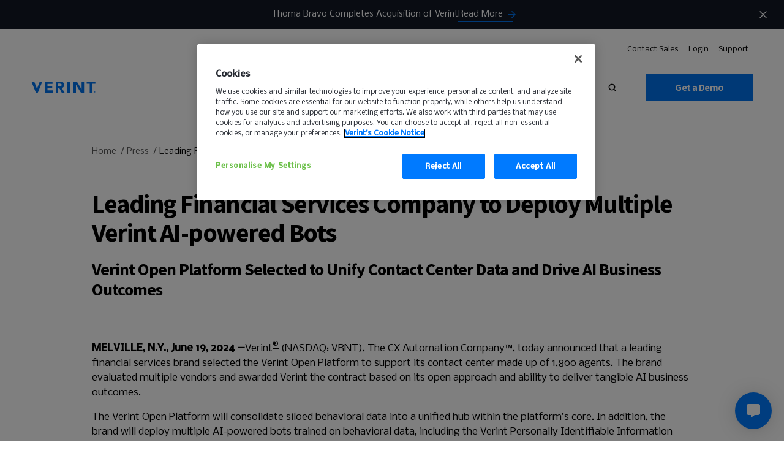

--- FILE ---
content_type: text/html; charset=UTF-8
request_url: https://www.verint.com/press-room/2024-press-releases/leading-financial-services-company-to-deploy-multiple-verint-ai-powered-bots/
body_size: 32768
content:
<!DOCTYPE html><html lang="en" xmlns="http://www.w3.org/1999/xhtml" xmlns:fb="http://www.facebook.com/2008/fbml" xmlns:og="http://ogp.me/ns#"><head> <script defer src="[data-uri]"></script> <script type="text/javascript" src="https://cdn.cookielaw.org/consent/8a586477-5764-4615-84ee-36657ac741a5/OtAutoBlock.js" ></script> <script src="https://cdn.cookielaw.org/consent/8a586477-5764-4615-84ee-36657ac741a5/otSDKStub.js"  type="text/javascript" charset="UTF-8" data-domain-script="8a586477-5764-4615-84ee-36657ac741a5" ></script> <script defer src="[data-uri]"></script><link rel="preload" href="https://www.verint.com/wp-content/themes/verint/assets/svg/symbols.svg" as="image" type="image/svg+xml" crossorigin="anonymous" /><link rel="preload" href="https://www.verint.com/wp-content/themes/verint/assets/svg/v-pattern.svg" as="image" type="image/svg+xml" crossorigin="anonymous" /> <script defer src="[data-uri]"></script> <meta charset="UTF-8" /><meta property="ix:host" content="verint.imgix.net"><meta http-equiv="X-UA-Compatible" content="IE=edge,chrome=1" /><title>Leading Financial Services Company to Deploy Multiple Verint AI-powered Bots | Verint</title><link rel="shortcut icon" href="https://www.verint.com/wp-content/themes/verint/dist/img/favicon.ico" type="image/x-icon" /><link rel="icon" href="https://www.verint.com/wp-content/themes/verint/dist/img/favicon.ico" type="image/x-icon" /><link rel="apple-touch-icon" href="/images/custom_icon.png"/><link rel="copyright" href="#copyright" /><link rel="alternate" type="application/rss+xml" title="Verint RSS Feed" href="https://www.verint.com/feed/" /><link rel="pingback" href="https://www.verint.com/xmlrpc.php" /><meta name="viewport" content="width=device-width, initial-scale=1.0"><meta name="msvalidate.01" content="420F913AF62072B300521BEB9B4A1147" /><link rel="preconnect" href="https://fonts.googleapis.com"><link rel="preconnect" href="https://fonts.gstatic.com" crossorigin><link href="https://fonts.googleapis.com/css2?family=Nobile:ital,wght@0,400;0,500;1,400&family=Source+Sans+Pro:wght@400;700&display=swap" rel="stylesheet"><meta name='robots' content='index, follow, max-image-preview:large, max-snippet:-1, max-video-preview:-1' /><style>img:is([sizes="auto" i], [sizes^="auto," i]) { contain-intrinsic-size: 3000px 1500px }</style> <script data-cfasync="false" nowprocket type='text/javascript'>var _vwo_clicks = 100;</script> <link rel="preconnect" href="https://dev.visualwebsiteoptimizer.com" /> <script data-cfasync="false" nowprocket type='text/javascript' id='vwoCode'>/* Fix: wp-rocket (application/ld+json) */
        window._vwo_code || (function () {
            var account_id=992274,
                version=2.1,
                settings_tolerance=2000,
                library_tolerance=2500,
                use_existing_jquery=true,
                hide_element='body',
                hide_element_style = 'opacity:0 !important;filter:alpha(opacity=0) !important;background:none !important;transition:none !important;',
                /* DO NOT EDIT BELOW THIS LINE */
                f=false,w=window,d=document,v=d.querySelector('#vwoCode'),cK='_vwo_'+account_id+'_settings',cc={};try{var c=JSON.parse(localStorage.getItem('_vwo_'+account_id+'_config'));cc=c&&typeof c==='object'?c:{}}catch(e){}var stT=cc.stT==='session'?w.sessionStorage:w.localStorage;code={use_existing_jquery:function(){return typeof use_existing_jquery!=='undefined'?use_existing_jquery:undefined},library_tolerance:function(){return typeof library_tolerance!=='undefined'?library_tolerance:undefined},settings_tolerance:function(){return cc.sT||settings_tolerance},hide_element_style:function(){return'{'+(cc.hES||hide_element_style)+'}'},hide_element:function(){if(performance.getEntriesByName('first-contentful-paint')[0]){return''}return typeof cc.hE==='string'?cc.hE:hide_element},getVersion:function(){return version},finish:function(e){if(!f){f=true;var t=d.getElementById('_vis_opt_path_hides');if(t)t.parentNode.removeChild(t);if(e)(new Image).src='https://dev.visualwebsiteoptimizer.com/ee.gif?a='+account_id+e}},finished:function(){return f},addScript:function(e){var t=d.createElement('script');t.type='text/javascript';if(e.src){t.src=e.src}else{t.text=e.text}d.getElementsByTagName('head')[0].appendChild(t)},load:function(e,t){var i=this.getSettings(),n=d.createElement('script'),r=this;t=t||{};if(i){n.textContent=i;d.getElementsByTagName('head')[0].appendChild(n);if(!w.VWO||VWO.caE){stT.removeItem(cK);r.load(e)}}else{var o=new XMLHttpRequest;o.open('GET',e,true);o.withCredentials=!t.dSC;o.responseType=t.responseType||'text';o.onload=function(){if(t.onloadCb){return t.onloadCb(o,e)}if(o.status===200||o.status===304){_vwo_code.addScript({text:o.responseText})}else{_vwo_code.finish('&e=loading_failure:'+e)}};o.onerror=function(){if(t.onerrorCb){return t.onerrorCb(e)}_vwo_code.finish('&e=loading_failure:'+e)};o.send()}},getSettings:function(){try{var e=stT.getItem(cK);if(!e){return}e=JSON.parse(e);if(Date.now()>e.e){stT.removeItem(cK);return}return e.s}catch(e){return}},init:function(){if(d.URL.indexOf('__vwo_disable__')>-1)return;var e=this.settings_tolerance();w._vwo_settings_timer=setTimeout(function(){_vwo_code.finish();stT.removeItem(cK)},e);var t;if(this.hide_element()!=='body'){t=d.createElement('style');var i=this.hide_element(),n=i?i+this.hide_element_style():'',r=d.getElementsByTagName('head')[0];t.setAttribute('id','_vis_opt_path_hides');v&&t.setAttribute('nonce',v.nonce);t.setAttribute('type','text/css');if(t.styleSheet)t.styleSheet.cssText=n;else t.appendChild(d.createTextNode(n));r.appendChild(t)}else{t=d.getElementsByTagName('head')[0];var n=d.createElement('div');n.style.cssText='z-index: 2147483647 !important;position: fixed !important;left: 0 !important;top: 0 !important;width: 100% !important;height: 100% !important;background: white !important;';n.setAttribute('id','_vis_opt_path_hides');n.classList.add('_vis_hide_layer');t.parentNode.insertBefore(n,t.nextSibling)}var o='https://dev.visualwebsiteoptimizer.com/j.php?a='+account_id+'&u='+encodeURIComponent(d.URL)+'&vn='+version;if(w.location.search.indexOf('_vwo_xhr')!==-1){this.addScript({src:o})}else{this.load(o+'&x=true')}}};w._vwo_code=code;code.init();})();</script> <meta name="description" content="Verint, The CX Automation Company, today announced that a leading financial services brand selected the Verint Open Platform to support its contact center." /><link rel="canonical" href="https://www.verint.com/press-room/2024/leading-financial-services-company-to-deploy-multiple-verint-ai-powered-bots/" /><meta property="og:locale" content="en_US" /><meta property="og:type" content="article" /><meta property="og:title" content="Leading Financial Services Company to Deploy Multiple Verint AI-powered Bots" /><meta property="og:description" content="Verint, The CX Automation Company, today announced that a leading financial services brand selected the Verint Open Platform to support its contact center." /><meta property="og:url" content="https://www.verint.com/press-room/2024-press-releases/leading-financial-services-company-to-deploy-multiple-verint-ai-powered-bots/" /><meta property="og:site_name" content="Verint" /><meta property="article:publisher" content="https://www.facebook.com/verint/" /><meta property="article:modified_time" content="2024-07-15T20:12:53+00:00" /><meta name="twitter:card" content="summary_large_image" /><meta name="twitter:site" content="@Verint" /><meta name="twitter:label1" content="Est. reading time" /><meta name="twitter:data1" content="2 minutes" /> <script type="application/ld+json" class="yoast-schema-graph">{"@context":"https://schema.org","@graph":[{"@type":"WebPage","@id":"https://www.verint.com/press-room/2024-press-releases/leading-financial-services-company-to-deploy-multiple-verint-ai-powered-bots/","url":"https://www.verint.com/press-room/2024-press-releases/leading-financial-services-company-to-deploy-multiple-verint-ai-powered-bots/","name":"Leading Financial Services Company to Deploy Multiple Verint AI-powered Bots | Verint","isPartOf":{"@id":"https://www.verint.com/#website"},"datePublished":"2024-06-19T14:53:46+00:00","dateModified":"2024-07-15T20:12:53+00:00","description":"Verint, The CX Automation Company, today announced that a leading financial services brand selected the Verint Open Platform to support its contact center.","breadcrumb":{"@id":"https://www.verint.com/press-room/2024-press-releases/leading-financial-services-company-to-deploy-multiple-verint-ai-powered-bots/#breadcrumb"},"inLanguage":"en-US","potentialAction":[{"@type":"ReadAction","target":["https://www.verint.com/press-room/2024-press-releases/leading-financial-services-company-to-deploy-multiple-verint-ai-powered-bots/"]}]},{"@type":"BreadcrumbList","@id":"https://www.verint.com/press-room/2024-press-releases/leading-financial-services-company-to-deploy-multiple-verint-ai-powered-bots/#breadcrumb","itemListElement":[{"@type":"ListItem","position":1,"name":"Home","item":"https://www.verint.com/"},{"@type":"ListItem","position":2,"name":"Press","item":"https://www.verint.com/press-room/"},{"@type":"ListItem","position":3,"name":"Leading Financial Services Company to Deploy Multiple Verint AI-powered Bots"}]},{"@type":"WebSite","@id":"https://www.verint.com/#website","url":"https://www.verint.com/","name":"Verint","description":"Customer Engagement Leaders","publisher":{"@id":"https://www.verint.com/#organization"},"potentialAction":[{"@type":"SearchAction","target":{"@type":"EntryPoint","urlTemplate":"https://www.verint.com/?s={search_term_string}"},"query-input":{"@type":"PropertyValueSpecification","valueRequired":true,"valueName":"search_term_string"}}],"inLanguage":"en-US"},{"@type":"Organization","@id":"https://www.verint.com/#organization","name":"Verint","url":"https://www.verint.com/","logo":{"@type":"ImageObject","inLanguage":"en-US","@id":"https://www.verint.com/#/schema/logo/image/","url":"https://verint.imgix.net/wp-content/uploads/verint-systems-600.jpg","contentUrl":"https://verint.imgix.net/wp-content/uploads/verint-systems-600.jpg","width":600,"height":600,"caption":"Verint"},"image":{"@id":"https://www.verint.com/#/schema/logo/image/"},"sameAs":["https://www.facebook.com/verint/","https://x.com/Verint","https://www.instagram.com/verintsystems/","https://www.linkedin.com/company/verint/","https://www.youtube.com/user/VerintTV","https://en.wikipedia.org/wiki/Verint_Systems"]}]}</script> <link rel="alternate" hreflang="en" href="https://www.verint.com/press-room/2024-press-releases/leading-financial-services-company-to-deploy-multiple-verint-ai-powered-bots/"><link rel="alternate" hreflang="en-ES" href="https://www.verint.com/es/press-room/2024-press-releases/leading-financial-services-company-to-deploy-multiple-verint-ai-powered-bots/"><link rel="alternate" hreflang="en-DE" href="https://www.verint.com/de/press-room/2024-press-releases/leading-financial-services-company-to-deploy-multiple-verint-ai-powered-bots/"><link rel="alternate" hreflang="en-BR" href="https://www.verint.com/pt-br/press-room/2024-press-releases/leading-financial-services-company-to-deploy-multiple-verint-ai-powered-bots/"><link rel="alternate" hreflang="en-JP" href="https://www.verint.com/ja/press-room/2024-press-releases/leading-financial-services-company-to-deploy-multiple-verint-ai-powered-bots/"><link rel="alternate" hreflang="en-CH" href="https://www.verint.com/zh-hans/press-room/2024-press-releases/leading-financial-services-company-to-deploy-multiple-verint-ai-powered-bots/"><link rel="alternate" hreflang="en-FR" href="https://www.verint.com/fr/press-room/2024-press-releases/leading-financial-services-company-to-deploy-multiple-verint-ai-powered-bots/"><link rel="alternate" hreflang="en-NL" href="https://www.verint.com/nl/press-room/2024-press-releases/leading-financial-services-company-to-deploy-multiple-verint-ai-powered-bots/"><link rel="alternate" hreflang="x-default" href="https://www.verint.com/press-room/2024-press-releases/leading-financial-services-company-to-deploy-multiple-verint-ai-powered-bots/"><link rel="alternate" type="application/rss+xml" title="Verint &raquo; Feed" href="https://www.verint.com/feed/" /><link rel="alternate" type="application/rss+xml" title="Verint &raquo; Comments Feed" href="https://www.verint.com/comments/feed/" /><style id='classic-theme-styles-inline-css' type='text/css'>/*! This file is auto-generated */
.wp-block-button__link{color:#fff;background-color:#32373c;border-radius:9999px;box-shadow:none;text-decoration:none;padding:calc(.667em + 2px) calc(1.333em + 2px);font-size:1.125em}.wp-block-file__button{background:#32373c;color:#fff;text-decoration:none}</style><style id='safe-svg-svg-icon-style-inline-css' type='text/css'>.safe-svg-cover{text-align:center}.safe-svg-cover .safe-svg-inside{display:inline-block;max-width:100%}.safe-svg-cover svg{fill:currentColor;height:100%;max-height:100%;max-width:100%;width:100%}</style><link rel='stylesheet' id='yearly-archive-facetwp-css' href='https://www.verint.com/wp-content/plugins/yearly-archive-facetwp/public/css/yearly-archive-facetwp-public.css?ver=2.1.2' type='text/css' media='all' /><link rel='stylesheet' id='main-css' href='https://www.verint.com/wp-content/uploads/autoptimize/css/autoptimize_single_16276c8b617d15325a51ab4f21d4637d.css?ver=1768486722' type='text/css' media='screen' /> <script type="text/javascript" src="https://www.verint.com/wp-includes/js/jquery/jquery.min.js?ver=3.7.1" id="jquery-core-js"></script> <script defer type="text/javascript" src="https://www.verint.com/wp-includes/js/jquery/jquery-migrate.min.js?ver=3.4.1" id="jquery-migrate-js"></script> <script defer type="text/javascript" src="https://www.verint.com/wp-content/uploads/autoptimize/js/autoptimize_single_f7ac3c2bb73de84c18274fec987829db.js?ver=2.1.2" id="yearly-archive-facetwp-js"></script> <link rel="https://api.w.org/" href="https://www.verint.com/wp-json/" /><link rel='shortlink' href='https://www.verint.com/?p=157971' /><link rel="alternate" title="oEmbed (JSON)" type="application/json+oembed" href="https://www.verint.com/wp-json/oembed/1.0/embed?url=https%3A%2F%2Fwww.verint.com%2Fpress-room%2F2024-press-releases%2Fleading-financial-services-company-to-deploy-multiple-verint-ai-powered-bots%2F" /><link rel="alternate" title="oEmbed (XML)" type="text/xml+oembed" href="https://www.verint.com/wp-json/oembed/1.0/embed?url=https%3A%2F%2Fwww.verint.com%2Fpress-room%2F2024-press-releases%2Fleading-financial-services-company-to-deploy-multiple-verint-ai-powered-bots%2F&#038;format=xml" /><link rel="preload" href="https://www.verint.com/wp-content/uploads/autoptimize/css/autoptimize_single_4cd4cf1b34b695d2854d1c5c9aa78bae.css?ver=1768486722" as="style" onload="this.onload=null;this.rel='stylesheet'"><noscript><link rel="stylesheet" href="https://www.verint.com/wp-content/themes/verint/dist/css/styles.css?ver=1768486722"></noscript>  <script defer src="[data-uri]"></script>  <script defer charset="utf-8" type="text/javascript" src="//js.hsforms.net/forms/embed/v2.js" data-onetrust-ignore></script>  <script type="text/javascript" id="hs-script-loader" async defer src="//js.hs-scripts.com/45330783.js"></script> <meta name="google-site-verification" content="m8O6b69ih5sk6m1c8d9SfmwdZDTk8wLZRcLcB073E8I" /><style type="text/css" id="wp-custom-css">.page-id-185705 .archive-resource__container{display:none!important};

.page-id-185705. .archive-resource{display:none!important}</style></head><body class="wp-singular press-post-template-default single single-press-post postid-157971 wp-theme-verint body page--light"> <svg style="position: absolute; top:-999px; left:-999px;"> <symbol
 id="logo"
 fill="currentColor"
 viewBox="0 0 322.71 55.7"
 xmlns="http://www.w3.org/2000/svg"
 > <path fill="#0072EE" d="M0 0h13.99l13.75 36.47h.16L41.89 0h13.13L32.07 55.64h-9.83L0 0zM68.53 0h37.81v11.32H80.8v10.37h24.12v11.32H80.8v11.32h26.95v11.31H68.53V0zM122.76 0h21.54a37.94 37.94 0 0 1 8 .83 19 19 0 0 1 6.68 2.75 13.66 13.66 0 0 1 4.56 5.18 17.56 17.56 0 0 1 1.71 8.14 16.35 16.35 0 0 1-3.06 10 13.85 13.85 0 0 1-9 5.23l14.14 23.5h-14.62L141.07 33.4h-6v22.25h-12.31Zm12.26 23h7.23c1.1 0 2.27 0 3.5-.12a10.83 10.83 0 0 0 3.34-.71 5.74 5.74 0 0 0 2.48-1.84 5.67 5.67 0 0 0 1-3.54 5.86 5.86 0 0 0-.87-3.38 5.65 5.65 0 0 0-2.2-1.92 9.7 9.7 0 0 0-3.06-.91 24.55 24.55 0 0 0-3.38-.24h-8ZM181.39 0h12.26v55.64h-12.26zM212.67 0h16.67l23.65 38.67h.16V0h12.26v55.64h-16.03l-24.29-39.61h-.15v39.61h-12.27V0zM294.57 10.85h-15.88V0h44.01v10.85h-15.87v44.8h-12.26v-44.8zM314.96 51.83a3.63 3.63 0 0 1 .31-1.5 3.89 3.89 0 0 1 2.06-2.06 3.81 3.81 0 0 1 3 0 3.94 3.94 0 0 1 1.22.83 4.07 4.07 0 0 1 .84 1.23 3.93 3.93 0 0 1 0 3 4.08 4.08 0 0 1-2.06 2.06 3.93 3.93 0 0 1-3 0 4.07 4.07 0 0 1-1.23-.84 3.94 3.94 0 0 1-.83-1.22 3.64 3.64 0 0 1-.31-1.5Zm1.06 0a2.93 2.93 0 0 0 .22 1.14 3 3 0 0 0 .6.93 2.82 2.82 0 0 0 .9.63 2.52 2.52 0 0 0 1.09.24 2.59 2.59 0 0 0 1.1-.24 2.89 2.89 0 0 0 .89-.63 2.66 2.66 0 0 0 .6-.93 3.06 3.06 0 0 0 0-2.28 2.76 2.76 0 0 0-.6-.93 3.27 3.27 0 0 0-.89-.63 2.74 2.74 0 0 0-1.1-.23 2.66 2.66 0 0 0-1.09.23 3.17 3.17 0 0 0-.9.63 3.1 3.1 0 0 0-.6.93 2.93 2.93 0 0 0-.22 1.14Zm1.32-2.07h1.9a1.72 1.72 0 0 1 .57.15 1.21 1.21 0 0 1 .49.39 1.18 1.18 0 0 1 .21.75 1.31 1.31 0 0 1-.09.52.93.93 0 0 1-.21.33 1 1 0 0 1-.3.2 2.25 2.25 0 0 1-.35.09l1 1.61h-1.09l-.93-1.56h-.17v1.56h-1.07Zm1.06 1.69h.62a.65.65 0 0 0 .21-.06.31.31 0 0 0 .15-.13.45.45 0 0 0 0-.48.31.31 0 0 0-.15-.13.65.65 0 0 0-.21-.06h-.62Z"/> </symbol> <symbol
 id="arrow"
 viewBox="0 0 24 25"
 fill="currentColor"
 xmlns="http://www.w3.org/2000/svg"
 > <path d="M12 4.878l-1.41 1.41 5.58 5.59H4v2h12.17l-5.58 5.59 1.41 1.41 8-8-8-8z"/> </symbol> <svg
 id="card-arrow"
 viewBox="0 0 26 25"
 xmlns="http://www.w3.org/2000/svg"
 fill="none"
 > <path stroke="currentColor" stroke-linecap="round" stroke-linejoin="round" stroke-width="2" d="m19.552 8.209 4.299 4-4.299 4M2.36 12.209h21.49"/> </svg> <symbol
 id="back-arrow"
 fill="currentColor"
 viewBox="0 0 22 14"
 xmlns="http://www.w3.org/2000/svg"
 > <path d="M22 6.125H2.96l4.321-4.891L6.184 0 0 7l6.184 7 1.09-1.234L2.96 7.875H22v-1.75Z" /> </symbol> <symbol
 id="down-arrow"
 fill="currentColor"
 viewBox="0 0 12 8"
 xmlns="http://www.w3.org/2000/svg"
 > <path d="M1.41 0 6 4.58 10.59 0 12 1.41l-6 6-6-6L1.41 0Z" /> </symbol> <symbol
 viewBox="0 0 7 8"
 id="ellipse"
 xmlns="http://www.w3.org/2000/svg"
 > <circle cx="3.5" cy="4.3418" r="3.5" fill="currentColor" /> </symbol> <symbol
 id="play"
 fill="currentColor"
 viewBox="0 0 17 18"
 xmlns="http://www.w3.org/2000/svg"
 > <path d="M.004 17.938V.062l16.935 7.46v3.191L.004 17.938Z"/> </symbol> <symbol
 id="search"
 fill="currentColor"
 stroke="currentColor"
 viewBox="0 0 14 14"
 xmlns="http://www.w3.org/2000/svg"
 > <path stroke-width=".332" d="m13.622 12.907.117-.117-.117-.118-2.753-2.753a5.52 5.52 0 0 0 1.194-3.468C12.153 3.315 9.57.834 6.448.834A5.58 5.58 0 0 0 .834 6.448a5.58 5.58 0 0 0 5.614 5.615c1.318 0 2.558-.42 3.476-1.19l2.748 2.749.118.117.117-.117.715-.715Zm-7.174-2.07c-2.407 0-4.3-1.977-4.3-4.3 0-2.32 1.98-4.3 4.3-4.3s4.3 1.98 4.3 4.3c0 2.323-1.893 4.3-4.3 4.3Z" /> </symbol> <symbol
 id="arrow-v-right"
 fill="currentColor"
 viewBox="0 0 10 9"
 xmlns="http://www.w3.org/2000/svg"
 > <path d="M0 9V6.708l6.552-2.25v-.026L0 2.148V0l10 3.756v1.607L0 9Z" /> </symbol> <symbol
 id="icon-facebook"
 fill="currentColor"
 width="9"
 height="19"
 xmlns="http://www.w3.org/2000/svg"
 > <path d="M6.694 3.931H9V.5H6.272C2.982.64 2.306 2.497 2.25 4.438v1.715H0V9.5h2.25v9h3.375v-9h2.784l.535-3.347H5.625v-1.04A1.114 1.114 0 0 1 6.694 3.93Z" /> </symbol> <symbol
 id="icon-facebook-alt"
 xmlns="http://www.w3.org/2000/svg"
 width="20"
 height="20"
 fill="none"
 viewBox="0 0 20 20"
 > <g clip-path="url(#a)"> <path fill="currentColor" d="M10 0c5.523 0 10 4.477 10 10 0 4.991-3.657 9.129-8.437 9.879V12.89h2.33L14.336 10h-2.774V8.125c0-.198.025-.395.08-.578a1.5 1.5 0 0 1 .109-.264q.066-.126.16-.236t.22-.198c.25-.178.595-.287 1.061-.287h1.261v-2.46s-.447-.077-1.05-.134a13 13 0 0 0-1.188-.062c-2.284 0-3.777 1.385-3.777 3.89V10h-2.54v2.89h2.54v6.989C3.657 19.129 0 14.99 0 10 0 4.477 4.477 0 10 0"/> </g> <defs> <clipPath id="a"> <path fill="transparent" d="M0 0h20v20H0z"/> </clipPath> </defs> </symbol> <symbol id="icon-copy-link" xmlns="http://www.w3.org/2000/svg" width="20" height="10" fill="none" viewBox="0 0 20 10"> <path fill="currentColor" d="M9 10H5q-2.075 0-3.537-1.463Q0 7.076 0 5t1.463-3.537T5 0h4v2H5q-1.25 0-2.125.875A2.9 2.9 0 0 0 2 5q0 1.25.875 2.125A2.9 2.9 0 0 0 5 8h4zM6 6V4h8v2zm5 4V8h4q1.25 0 2.125-.875A2.9 2.9 0 0 0 18 5q0-1.25-.875-2.125A2.9 2.9 0 0 0 15 2h-4V0h4q2.075 0 3.538 1.463Q20 2.925 20 5t-1.462 3.537Q17.074 10 15 10z"/> </symbol> <symbol
 id="icon-instagram"
 fill="currentColor"
 width="20"
 height="21"
 xmlns="http://www.w3.org/2000/svg"
 > <path fill-rule="evenodd" clip-rule="evenodd" d="M5.62 2.275c-2.134 0-3.864 1.749-3.864 3.905v8.64c0 2.156 1.73 3.905 3.863 3.905h8.547c2.133 0 3.863-1.749 3.863-3.906V6.18c0-2.156-1.73-3.905-3.863-3.905H5.619ZM0 6.18C0 3.043 2.516.5 5.62.5h8.546c3.103 0 5.62 2.543 5.62 5.68v8.64c0 3.137-2.517 5.68-5.62 5.68H5.619C2.516 20.5 0 17.957 0 14.82V6.18Zm9.893.947c-1.843 0-3.337 1.51-3.337 3.373 0 1.863 1.494 3.373 3.337 3.373 1.842 0 3.336-1.51 3.336-3.373 0-1.863-1.494-3.373-3.336-3.373ZM4.8 10.5c0-2.843 2.28-5.148 5.093-5.148 2.812 0 5.092 2.305 5.092 5.148 0 2.843-2.28 5.148-5.092 5.148-2.813 0-5.093-2.305-5.093-5.148Zm10.946-5.385a.53.53 0 0 1-.527.533.53.53 0 0 1-.527-.533.53.53 0 0 1 .527-.532.53.53 0 0 1 .527.532Zm-.527-1.242c-.679 0-1.23.556-1.23 1.242 0 .687.551 1.243 1.23 1.243.679 0 1.23-.556 1.23-1.243 0-.686-.551-1.242-1.23-1.242Z" /> </symbol> <symbol
 id="icon-twitter"
 width="22"
 height="22"
 viewBox="0 0 22 22"
 fill="none"
 xmlns="http://www.w3.org/2000/svg"
 > <path d="M13.0955 9.31648L21.2864 0H19.3456L12.2303 8.08768L6.55141 0H0L8.58949 12.2311L0 22H1.94072L9.45009 13.4571L15.4486 22H22L13.0955 9.31648ZM10.4365 12.3385L9.5649 11.1198L2.64059 1.43161H5.62193L11.2117 9.25316L12.0797 10.4719L19.3447 20.6381H16.3634L10.4365 12.3385Z" fill="currentColor"/> </symbol> <symbol
 id="icon-linkedin"
 fill="currentColor"
 viewBox="0 0 126.3 126.5"
 > <path d="M7.8 0h110.6l.2.2c3.9.5 7.6 4.4 7.6 9.6-.1 35.6-.1 71.3 0 106.9 0 4.9-3.7 9.8-9.8 9.8-16-.1-32 0-48 0H9.3c-5.3 0-9.4-4-9.4-9.1C0 81.3 0 45.2 0 9.1 0 5.2 2 2.5 5.4.8 6.2.5 7 .3 7.8 0zm59.6 55.7c-.1 0-.2-.1-.3-.1v-6.9c0-.9-.3-1.2-1.2-1.2H50.3c-.9 0-1.2.2-1.2 1.2v58c0 .9.2 1.1 1.1 1.1h16.3c1 0 1.4-.2 1.4-1.3V76.8c0-2.1.2-4.2.7-6.3 1.4-5.5 5.3-8.3 10.9-7.9 5 .3 7.6 2.6 8.7 7.4.5 2.2.6 4.4.6 6.7v30.1c0 .9.2 1.1 1.1 1.1h16.3c1 0 1.3-.2 1.3-1.3V75.2c0-4.4-.2-8.9-1.2-13.2-1.5-6.6-4.7-11.9-11.4-14.3-3.3-1.2-6.6-1.5-10.1-1.5-5.5-.1-10.1 1.8-14.1 5.5-1.3 1-2.3 2.5-3.3 4zm-30 21.9V48.8c0-.9-.2-1.3-1.2-1.3-5.5.1-10.9 0-16.4 0-.8 0-1.2.2-1.2 1.1v58.1c0 .9.3 1.1 1.1 1.1h16.4c1 0 1.2-.3 1.2-1.3.1-9.7.1-19.3.1-28.9zm-9.3-38.4c6 0 10.8-4.9 10.8-10.9 0-5.9-5-10.8-11-10.7-5.9 0-10.7 5-10.7 10.9.1 5.8 5 10.7 10.9 10.7z"/> </symbol> <symbol
 id="icon-youtube"
 fill="currentColor"
 width="32"
 height="32"
 viewBox="0 0 32 32"
 > <path fill-rule="evenodd" d="M31.67 9.179s-.312-2.353-1.271-3.389c-1.217-1.358-2.58-1.366-3.205-1.443C22.717 4 16.002 4 16.002 4h-.015s-6.715 0-11.191.347c-.625.077-1.987.085-3.205 1.443C.633 6.826.32 9.179.32 9.179S0 11.94 0 14.701v2.588c0 2.763.32 5.523.32 5.523s.312 2.352 1.271 3.386c1.218 1.358 2.815 1.317 3.527 1.459 2.559.262 10.877.343 10.877.343s6.722-.012 11.199-.355c.625-.08 1.988-.088 3.205-1.446.958-1.034 1.271-3.386 1.271-3.386s.32-2.761.32-5.523v-2.588c0-2.762-.32-5.523-.32-5.523z M12 10v12l10-6z" /> </symbol> <symbol
 id="icon-check"
 width="54"
 height="54"
 fill="none"
 xmlns="http://www.w3.org/2000/svg"
 > <circle cx="27" cy="27" r="27" fill="#0072EE"/> <path d="m22.907 32.492-5.593-5.593-1.904 1.891 7.497 7.497L39 20.194l-1.891-1.891-14.202 14.189Z" fill="#fff"/> </symbol> <symbol
 id="icon-external"
 width="14"
 height="15"
 fill="none"
 xmlns="http://www.w3.org/2000/svg"
 > <path d="M12.25 12.81H1.75V2.31H7V.81H1.75a1.5 1.5 0 0 0-1.5 1.5v10.5a1.5 1.5 0 0 0 1.5 1.5h10.5c.825 0 1.5-.676 1.5-1.5V7.56h-1.5v5.25ZM8.5.81v1.5h2.693L3.82 9.681l1.058 1.057 7.372-7.372v2.692h1.5V.81H8.5Z" fill="#006FFF"/> </symbol> <symbol
 id="loader-spinner"
 xmlns="http://www.w3.org/2000/svg"
 width="46"
 height="46"
 fill="none"
 viewBox="0 0 46 46"
 > <path fill="#0072EE" d="M16 16h3.6l3.5 9.2 3.6-9.2H30l-5.8 14h-2.5L16 16Z"/> <circle cx="23" cy="23" r="21.5" stroke="#e8e8e8" stroke-width="3"/> <path stroke="currentColor" stroke-width="3" d="M23 1.5a21.5 21.5 0 1 0 15.6 36.3" class="loader-spinner"/> </symbol> <symbol
 id="v-icon"
 width="10"
 height="11"
 fill="none"
 xmlns="http://www.w3.org/2000/svg"
 > <path d="M0 0h2.547l2.5 7.207h.028L7.613 0H10L5.827 11H4.041L0 0Z" fill="#0072EE"/> </symbol> <symbol
 id="plus"
 width="11"
 height="11"
 viewBox="0 0 11 11"
 fill="currentColor"
 xmlns="http://www.w3.org/2000/svg"
 > <path d="M4.28 6.8v3.62h2.76V6.8h3.48V4.04H7.04V.42H4.28v3.62H.8V6.8h3.48Z"/> </symbol> <symbol
 id="minus"
 width="10"
 height="4"
 viewBox="0 0 10 4"
 fill="currentColor"
 xmlns="http://www.w3.org/2000/svg"
 > <path d="M0 .58v2.74h10V.58H0Z"/> </symbol> <symbol
 id="filter-icon"
 xmlns="http://www.w3.org/2000/svg"
 width="19"
 height="13"
 viewBox="0 0 19 13"
 fill="none"
 > <path fill="currentColor" d="M7.417 12.75h4.166v-2.083H7.417v2.083ZM.125.25v2.083h18.75V.25H.125ZM3.25 7.542h12.5V5.458H3.25v2.084Z" /> </symbol> <symbol
 id="modal-close"
 viewBox="0 0 44 44"
 fill="currentColor"
 xmlns="http://www.w3.org/2000/svg"
 > <path d="m40.112.072 3.535 3.536L4.05 43.206.514 39.67z"/><path d="M.514 3.608 4.05.072 43.648 39.67l-3.536 3.536z"/> </symbol> <symbol
 id="arrow-left"
 xmlns="http://www.w3.org/2000/svg"
 viewBox="0 0 18 16"
 fill="none"
 > <path fill="#121925" d="M.293 7.293a1 1 0 0 0 0 1.414l6.364 6.364a1 1 0 0 0 1.414-1.414L2.414 8l5.657-5.657A1 1 0 0 0 6.657.93L.293 7.293ZM18 7H1v2h17V7Z"/> </symbol> <symbol id="computer-phone" xmlns="http://www.w3.org/2000/svg" viewBox="0 0 43 39" fill="none"> <g clip-path="url(#a)"> <path stroke="#fff" stroke-miterlimit="10" stroke-width="1.166" d="M30.383 28.074h11.374M40.076 14.568h-7.895c-.928 0-1.68.696-1.68 1.554V31.44c0 .859.752 1.555 1.68 1.555h7.895c.928 0 1.68-.696 1.68-1.555V16.122c0-.858-.752-1.554-1.68-1.554Z"/> <path fill="#fff" d="M36.185 31.358c.485 0 .879-.362.879-.809 0-.446-.394-.808-.879-.808s-.878.362-.878.808c0 .447.393.809.878.809Z"/> <path stroke="#fff" stroke-miterlimit="10" stroke-width="1.166" d="M30.5 23.678H1M30.5 28.05H3.21c-1.219 0-2.206-.91-2.206-2.032V7.883c0-1.12.992-2.033 2.206-2.033h31.282c1.223 0 2.206.91 2.206 2.033v6.68"/> <path stroke="#fff" stroke-linejoin="round" stroke-width="1.166" d="m21.933 28.05 3.504 3.848c.353.447.004 1.077-.596 1.077H12.857c-.6 0-.95-.626-.596-1.077l3.504-3.848"/> </g> <defs> <clipPath id="a"> <path fill="#fff" d="M.297 0H42.46v39H.297z"/> </clipPath> </defs> </symbol> <symbol xmlns="http://www.w3.org/2000/svg" viewBox="0 0 100 100" fill="none" id="retention-icon"> <rect width="94" height="94" x="3" y="3" stroke="#0072EE" stroke-width="6" rx="47"/> <path stroke="#0072EE" stroke-linecap="round" stroke-linejoin="round" stroke-width="4" d="M66.667 41.666 52.5 55.834 44.167 47.5 33.333 58.333"/> <path stroke="#0072EE" stroke-linecap="round" stroke-linejoin="round" stroke-width="4" d="M56.667 41.666h10v10"/> </symbol> <symbol xmlns="http://www.w3.org/2000/svg" viewBox="0 0 100 100" fill="none" id="sales-icon"> <rect width="94" height="94" x="3" y="3" stroke="#0072EE" stroke-width="6" rx="47"/> <path stroke="#0072EE" stroke-linecap="round" stroke-linejoin="round" stroke-width="4" d="M38.333 50 50 38.334 61.667 50M50 61.667V38.333"/> </symbol> <symbol xmlns="http://www.w3.org/2000/svg" viewBox="0 0 100 100" fill="none" id="customers-icon"> <rect width="94" height="94" x="3" y="3" stroke="#0072EE" stroke-width="6" rx="47"/> <path stroke="#0072EE" stroke-linecap="round" stroke-linejoin="round" stroke-width="4" d="M33.333 65a13.334 13.334 0 0 1 22.154-10"/> <path stroke="#0072EE" stroke-linecap="round" stroke-linejoin="round" stroke-width="4" d="M46.667 51.667a8.333 8.333 0 1 0 0-16.667 8.333 8.333 0 0 0 0 16.667ZM61.667 56.667v10M66.667 61.667h-10"/> </symbol> <symbol viewBox="0 0 100 100" fill="none" xmlns="http://www.w3.org/2000/svg" id="decreased-icon"> <rect x="3" y="3" width="94" height="94" rx="47" stroke="#0072EE" stroke-width="6"/> <path d="M38.3334 50.0001L50 61.6667L61.6667 50.0001" stroke="#0072EE" stroke-width="4" stroke-linecap="round" stroke-linejoin="round"/> <path d="M50 38.3334V61.6667" stroke="#0072EE" stroke-width="4" stroke-linecap="round" stroke-linejoin="round"/> </symbol> <symbol id="phone" xmlns="http://www.w3.org/2000/svg" fill="none" viewBox="0 0 41 37"> <g stroke="#fff" stroke-width="1.192" clip-path="url(#a)"> <path stroke-miterlimit="10" d="M8.641 3.395c-.687 0-1.348.246-1.842.7L3.007 7.573c-1.576 1.446-1.98 3.698-.983 5.473 2.701 4.822 6.18 9.224 10.328 13.093a57.897 57.897 0 0 0 14.076 9.648c1.915.937 4.35.58 5.926-.87l3.792-3.48c.575-.528.846-1.255.751-1.998-.094-.742-.55-1.394-1.24-1.78l-5.738-3.209c-1.026-.572-2.336-.429-3.19.354l-3.032 2.784a.651.651 0 0 1-.794.06 51.194 51.194 0 0 1-6.562-5.172 49.327 49.327 0 0 1-5.544-6.105.537.537 0 0 1 .069-.735l3.032-2.784c.85-.783 1.017-1.994.403-2.948l-3.427-5.33c-.412-.644-1.112-1.065-1.915-1.16a2.997 2.997 0 0 0-.326-.02h.008Z"/> <path stroke-linejoin="round" d="M29.022 15.307c.137-1.358-.357-2.76-1.477-3.797-1.121-1.037-2.671-1.505-4.157-1.358M33.84 15.248c.112-2.479-.85-4.989-2.899-6.88-2.056-1.902-4.788-2.796-7.484-2.68M38.654 15.188c.09-3.594-1.349-7.217-4.312-9.962-2.976-2.752-6.913-4.083-10.817-3.988"/> </g> <defs> <clipPath id="a"> <path fill="#fff" d="M.135 0h40v37h-40z"/> </clipPath> </defs> </symbol> <symbol xmlns="http://www.w3.org/2000/svg" viewBox="0 0 464 160" fill="none" id="roi-calculate-icon"> <path d="M120 140C120 125.855 114.381 112.29 104.379 102.288C94.3771 92.286 80.8115 86.667 66.6666 86.667C52.5218 86.667 38.9562 92.286 28.9543 102.288C18.9523 112.29 13.3333 125.855 13.3333 140" stroke="#0072EE" stroke-width="8" stroke-linecap="round" stroke-linejoin="round"/> <path d="M66.6666 86.6667C85.0761 86.6667 100 71.7428 100 53.3333C100 34.9238 85.0761 20 66.6666 20C48.2572 20 33.3333 34.9238 33.3333 53.3333C33.3333 71.7428 48.2572 86.6667 66.6666 86.6667Z" stroke="#0072EE" stroke-width="8" stroke-linecap="round" stroke-linejoin="round"/> <path d="M146.667 133.335C146.667 110.868 133.333 90.0013 120 80.0013C124.383 76.7131 127.887 72.3952 130.204 67.4298C132.52 62.4643 133.577 57.0044 133.28 51.5333C132.983 46.0622 131.343 40.7485 128.503 36.0626C125.663 31.3767 121.713 27.463 117 24.668" stroke="#0072EE" stroke-width="8" stroke-linecap="round" stroke-linejoin="round"/> <path d="M213.333 80H250.667" stroke="#0072EE" stroke-width="6" stroke-linecap="round" stroke-linejoin="round"/> <path d="M232 61.333L250.667 79.9997L232 98.6663" stroke="#0072EE" stroke-width="6" stroke-linecap="round" stroke-linejoin="round"/> <path d="M437.333 40H330.667C323.303 40 317.333 45.9695 317.333 53.3333V106.667C317.333 114.03 323.303 120 330.667 120H437.333C444.697 120 450.667 114.03 450.667 106.667V53.3333C450.667 45.9695 444.697 40 437.333 40Z" stroke="#0072EE" stroke-width="8" stroke-linecap="round" stroke-linejoin="round"/> <path d="M344 80H344.067M424 80H424.067" stroke="#0072EE" stroke-width="8" stroke-linecap="round" stroke-linejoin="round"/> <path d="M384 102C396.15 102 406 92.1503 406 80C406 67.8497 396.15 58 384 58C371.85 58 362 67.8497 362 80C362 92.1503 371.85 102 384 102Z" stroke="#0072EE" stroke-width="8" stroke-linecap="round" stroke-linejoin="round"/> <path d="M390.333 73.667H380.833C379.993 73.667 379.188 74.0006 378.594 74.5945C378 75.1884 377.667 75.9938 377.667 76.8337C377.667 77.6735 378 78.479 378.594 79.0728C379.188 79.6667 379.993 80.0003 380.833 80.0003H387.167C388.006 80.0003 388.812 80.334 389.406 80.9278C390 81.5217 390.333 82.3271 390.333 83.167C390.333 84.0068 390 84.8123 389.406 85.4062C388.812 86 388.006 86.3337 387.167 86.3337H377.667" stroke="#0072EE" stroke-width="3.16667" stroke-linecap="round" stroke-linejoin="round"/> <path d="M384 89.5V70.5" stroke="#0072EE" stroke-width="3.16667" stroke-linecap="round" stroke-linejoin="round"/> </symbol> <symbol id="globe-icon" xmlns="http://www.w3.org/2000/svg" viewBox="0 0 19 19" fill="none"> <path fill="currentColor" d="M9.5 0C4.262 0 0 4.262 0 9.5S4.262 19 9.5 19 19 14.738 19 9.5 14.738 0 9.5 0Z"/> <path fill="#fff" d="M13.246 5.753A5.264 5.264 0 0 0 9.5 4.201a5.263 5.263 0 0 0-3.747 1.552A5.266 5.266 0 0 0 4.201 9.5c0 1.415.551 2.746 1.552 3.747A5.264 5.264 0 0 0 9.5 14.799a5.263 5.263 0 0 0 3.746-1.552A5.264 5.264 0 0 0 14.8 9.5a5.263 5.263 0 0 0-1.553-3.747Zm.255 1.62h-1.4a6.808 6.808 0 0 0-.528-1.518 4.717 4.717 0 0 0-.305-.528 4.56 4.56 0 0 1 2.233 2.047ZM11.564 9.5c0 .468-.034.925-.098 1.36H7.534a9.284 9.284 0 0 1-.098-1.36c0-.468.033-.925.098-1.359h3.932c.064.435.098.891.098 1.359ZM9.5 4.97c.493 0 .999.447 1.387 1.227a5.9 5.9 0 0 1 .426 1.177H7.686c.11-.43.252-.828.426-1.177.389-.78.894-1.227 1.388-1.227Zm-1.769.357c-.108.16-.21.336-.305.528-.223.448-.4.962-.527 1.519h-1.4A4.56 4.56 0 0 1 7.73 5.327ZM4.968 9.5c0-.473.073-.93.208-1.359H6.76a10.027 10.027 0 0 0 0 2.718H5.176A4.514 4.514 0 0 1 4.968 9.5Zm.53 2.126h1.4c.127.557.304 1.07.528 1.52.095.19.197.367.305.527a4.56 4.56 0 0 1-2.233-2.047ZM9.5 14.03c-.494 0-1-.447-1.388-1.226a5.897 5.897 0 0 1-.426-1.178h3.627c-.109.43-.251.828-.426 1.178-.388.779-.894 1.226-1.387 1.226Zm1.768-.357c.108-.16.21-.336.305-.528.224-.448.4-.962.528-1.519h1.4a4.56 4.56 0 0 1-2.233 2.047Zm.972-2.814c.06-.438.091-.895.091-1.36 0-.464-.03-.92-.091-1.358h1.583a4.514 4.514 0 0 1 0 2.718H12.24Z"/> </symbol> <symbol
 id="tick-mark"
 width="30"
 height="30"
 viewBox="0 0 30 30"
 fill="none"
 xmlns="http://www.w3.org/2000/svg"
 > <circle cx="15" cy="15" r="14" stroke="#09C02B" stroke-width="2"/> <path d="M10 14.7333L13.1818 18L20 11" stroke="#09C02B" stroke-width="2"/> </symbol> <symbol
 id="x-mark"
 width="30"
 height="30"
 viewBox="0 0 30 30"
 fill="none"
 xmlns="http://www.w3.org/2000/svg"
 > <circle cx="15" cy="15" r="14" stroke="#F75325" stroke-width="2"/> <path d="M19 12.4541L16.4541 15L18.999 17.5449L17.5449 19L15 16.4541L12.4551 19L11.001 17.5449L13.5449 15L11 12.4541L12.4541 11L15 13.5459L17.5459 11L19 12.4541Z" fill="#F75325"/> </symbol> <svg
 id="play-button-circle"
 xmlns="http://www.w3.org/2000/svg"
 viewBox="0 0 24 24"
 fill="none"
 > <path stroke="currentColor" stroke-linecap="round" stroke-linejoin="round" stroke-width="2" d="M12 22c5.523 0 10-4.477 10-10S17.523 2 12 2 2 6.477 2 12s4.477 10 10 10Z"/> <path fill="currentColor" d="m10 8 6 4-6 4V8Z"/> </svg> <svg
 id="video-play"
 fill="currentColor"
 viewBox="0 0 16 20"
 xmlns="http://www.w3.org/2000/svg"
 > <path d="M.667.667v18.666L15.333 10 .667.667Z"/> </svg> <svg
 id="video-pause"
 viewBox="0 0 16 20"
 xmlns="http://www.w3.org/2000/svg"
 fill="currentColor"
 > <path d="M0 19.333h5.333V.667H0v18.666ZM10.667.667v18.666H16V.667h-5.333Z"/> </svg> <svg
 id="quote-icon"
 xmlns="http://www.w3.org/2000/svg"
 viewBox="0 0 19 17"
 fill="currentColor"
 > <path d="M4.493 17.234c-1.338 0-2.387-.524-3.147-1.573-.723-1.085-1.085-2.568-1.085-4.45 0-2.386.56-4.466 1.682-6.239C3.1 3.2 4.783 1.735 6.989.578l1.519 2.767c-1.483.868-2.604 1.844-3.364 2.93-.76 1.049-1.14 2.369-1.14 3.96l.435 4.124-2.442-3.201a4.47 4.47 0 0 1 1.14-.76c.434-.18.886-.271 1.356-.271.977 0 1.809.29 2.496.868.723.579 1.085 1.41 1.085 2.496 0 1.121-.344 2.025-1.031 2.712-.651.688-1.501 1.031-2.55 1.031Zm11.231 0c-1.338 0-2.387-.524-3.147-1.573-.723-1.085-1.085-2.568-1.085-4.45 0-2.386.56-4.466 1.682-6.239C14.332 3.2 16.014 1.735 18.22.578l1.519 2.767c-1.483.868-2.604 1.844-3.364 2.93-.76 1.049-1.14 2.369-1.14 3.96l.435 4.124-2.442-3.201a4.471 4.471 0 0 1 1.14-.76c.434-.18.886-.271 1.356-.271.977 0 1.809.29 2.496.868.723.579 1.085 1.41 1.085 2.496 0 1.121-.344 2.025-1.03 2.712-.652.688-1.502 1.031-2.551 1.031Z"/> </svg> <svg xmlns="http://www.w3.org/2000/svg" id="score-4-0" width="111" height="19" fill="none"><path fill="#F62E1F" stroke="#F62E1F" d="m9.5 1.1 2.402 4.708.116.226.251.04 5.22.83-3.735 3.74-.18.18.04.251.823 5.22-4.71-2.396-.227-.115-.227.115-4.71 2.397.823-5.22.04-.252-.18-.18-3.735-3.74 5.22-.83.25-.04.117-.226L9.5 1.1ZM32.5 1.1l2.403 4.708.115.226.251.04 5.22.83-3.735 3.74-.18.18.04.251.823 5.22-4.71-2.396-.227-.115-.227.115-4.71 2.397.823-5.22.04-.252-.18-.18-3.735-3.74 5.22-.83.25-.04.116-.226L32.5 1.1ZM55.5 1.1l2.403 4.708.115.226.251.04 5.22.83-3.735 3.74-.18.18.04.251.823 5.22-4.71-2.396-.227-.115-.227.115-4.71 2.397.823-5.22.04-.252-.18-.18-3.735-3.74 5.22-.83.25-.04.116-.226L55.5 1.1ZM78.5 1.1l2.403 4.708.115.226.251.04 5.22.83-3.735 3.74-.18.18.04.251.823 5.22-4.71-2.396-.227-.115-.227.115-4.71 2.397.823-5.22.04-.252-.18-.18-3.735-3.74 5.22-.83.25-.04.117-.226L78.5 1.1Z"/><path stroke="#F62E1F" stroke-width="1.5" d="m101.5 1.65 2.18 4.271.173.34.377.06 4.736.753-3.389 3.393-.269.27.059.377.747 4.737-4.274-2.175-.34-.172-.34.173-4.274 2.174.747-4.737.06-.377-.27-.27-3.389-3.393 4.736-.753.377-.06.173-.34 2.18-4.271Z"/></svg> <svg xmlns="http://www.w3.org/2000/svg" id="score-4-5" width="111" height="19" fill="none"><path fill="#F62E1F" stroke="#F62E1F" d="m9.5 1.1 2.402 4.708.116.226.251.04 5.22.83-3.735 3.74-.18.18.04.251.823 5.22-4.71-2.396-.227-.115-.227.115-4.71 2.397.823-5.22.04-.252-.18-.18-3.735-3.74 5.22-.83.25-.04.117-.226L9.5 1.1ZM32.5 1.1l2.403 4.708.115.226.251.04 5.22.83-3.735 3.74-.18.18.04.251.823 5.22-4.71-2.396-.227-.115-.227.115-4.71 2.397.823-5.22.04-.252-.18-.18-3.735-3.74 5.22-.83.25-.04.116-.226L32.5 1.1ZM55.5 1.1l2.403 4.708.115.226.251.04 5.22.83-3.735 3.74-.18.18.04.251.823 5.22-4.71-2.396-.227-.115-.227.115-4.71 2.397.823-5.22.04-.252-.18-.18-3.735-3.74 5.22-.83.25-.04.116-.226L55.5 1.1ZM78.5 1.1l2.403 4.708.115.226.251.04 5.22.83-3.735 3.74-.18.18.04.251.823 5.22-4.71-2.396-.227-.115-.227.115-4.71 2.397.823-5.22.04-.252-.18-.18-3.735-3.74 5.22-.83.25-.04.117-.226L78.5 1.1Z"/><path stroke="#F62E1F" stroke-width="1.5" d="m101.5 1.65 2.18 4.271.173.34.377.06 4.736.753-3.389 3.393-.269.27.059.377.747 4.737-4.274-2.175-.34-.172-.34.173-4.274 2.174.747-4.737.06-.377-.27-.27-3.389-3.393 4.736-.753.377-.06.173-.34 2.18-4.271Z"/><mask id="mask0_213_1224" width="19" height="18" x="92" y="0" maskUnits="userSpaceOnUse" style="mask-type:alpha"><path fill="#F62E1F" d="m101.5 0 2.848 5.58 6.187.984-4.427 4.433.976 6.189-5.584-2.841-5.584 2.84.976-6.188-4.427-4.433 6.187-.984L101.5 0Z"/></mask><g mask="url(#mask0_213_1224)"><path fill="#F62E1F" d="M92-1.693h9.5v21H92z"/></g></svg> <svg xmlns="http://www.w3.org/2000/svg" id="score-5-0" width="111" height="19" fill="none"><path fill="#F62E1F" stroke="#F62E1F" d="m9.5 1.1 2.402 4.708.116.226.251.04 5.22.83-3.735 3.74-.18.18.04.251.823 5.22-4.71-2.396-.227-.115-.227.115-4.71 2.397.823-5.22.04-.252-.18-.18-3.735-3.74 5.22-.83.25-.04.117-.226L9.5 1.1ZM32.5 1.1l2.403 4.708.115.226.251.04 5.22.83-3.735 3.74-.18.18.04.251.823 5.22-4.71-2.396-.227-.115-.227.115-4.71 2.397.823-5.22.04-.252-.18-.18-3.735-3.74 5.22-.83.25-.04.116-.226L32.5 1.1ZM55.5 1.1l2.403 4.708.115.226.251.04 5.22.83-3.735 3.74-.18.18.04.251.823 5.22-4.71-2.396-.227-.115-.227.115-4.71 2.397.823-5.22.04-.252-.18-.18-3.735-3.74 5.22-.83.25-.04.116-.226L55.5 1.1ZM78.5 1.1l2.403 4.708.115.226.251.04 5.22.83-3.735 3.74-.18.18.04.251.823 5.22-4.71-2.396-.227-.115-.227.115-4.71 2.397.823-5.22.04-.252-.18-.18-3.735-3.74 5.22-.83.25-.04.117-.226L78.5 1.1Z"/><path fill="#F62E1F" stroke="#F62E1F" stroke-width="2" d="m101.5 2.2 1.957 3.835.231.453.503.08 4.252.676-3.043 3.046-.359.36.079.503.671 4.253-3.838-1.952-.453-.231-.453.23-3.838 1.953.67-4.253.08-.503-.36-.36-3.042-3.046 4.252-.676.503-.08.23-.453L101.5 2.2Z"/></svg> <svg xmlns="http://www.w3.org/2000/svg" id="score-tr4-0" width="111" height="19" fill="none"><path fill="#0072EE" stroke="#0072EE" d="m9.5 1.1 2.402 4.708.116.226.251.04 5.22.83-3.735 3.74-.18.18.04.251.823 5.22-4.71-2.396-.227-.115-.227.115-4.71 2.397.823-5.22.04-.252-.18-.18-3.735-3.74 5.22-.83.25-.04.117-.226L9.5 1.1ZM32.5 1.1l2.403 4.708.115.226.251.04 5.22.83-3.735 3.74-.18.18.04.251.823 5.22-4.71-2.396-.227-.115-.227.115-4.71 2.397.823-5.22.04-.252-.18-.18-3.735-3.74 5.22-.83.25-.04.116-.226L32.5 1.1ZM55.5 1.1l2.403 4.708.115.226.251.04 5.22.83-3.735 3.74-.18.18.04.251.823 5.22-4.71-2.396-.227-.115-.227.115-4.71 2.397.823-5.22.04-.252-.18-.18-3.735-3.74 5.22-.83.25-.04.116-.226L55.5 1.1ZM78.5 1.1l2.403 4.708.115.226.251.04 5.22.83-3.735 3.74-.18.18.04.251.823 5.22-4.71-2.396-.227-.115-.227.115-4.71 2.397.823-5.22.04-.252-.18-.18-3.735-3.74 5.22-.83.25-.04.117-.226L78.5 1.1Z"/><path stroke="#0072EE" stroke-width="1.5" d="m101.5 1.65 2.18 4.271.173.34.377.06 4.736.753-3.389 3.393-.269.27.059.377.747 4.737-4.274-2.175-.34-.172-.34.173-4.274 2.174.747-4.737.06-.377-.27-.27-3.389-3.393 4.736-.753.377-.06.173-.34 2.18-4.271Z"/></svg> <svg xmlns="http://www.w3.org/2000/svg" id="score-tr4-5" width="111" height="19" fill="none"><path fill="#0072EE" stroke="#0072EE" d="m9.5 1.1 2.402 4.708.116.226.251.04 5.22.83-3.735 3.74-.18.18.04.251.823 5.22-4.71-2.396-.227-.115-.227.115-4.71 2.397.823-5.22.04-.252-.18-.18-3.735-3.74 5.22-.83.25-.04.117-.226L9.5 1.1ZM32.5 1.1l2.403 4.708.115.226.251.04 5.22.83-3.735 3.74-.18.18.04.251.823 5.22-4.71-2.396-.227-.115-.227.115-4.71 2.397.823-5.22.04-.252-.18-.18-3.735-3.74 5.22-.83.25-.04.116-.226L32.5 1.1ZM55.5 1.1l2.403 4.708.115.226.251.04 5.22.83-3.735 3.74-.18.18.04.251.823 5.22-4.71-2.396-.227-.115-.227.115-4.71 2.397.823-5.22.04-.252-.18-.18-3.735-3.74 5.22-.83.25-.04.116-.226L55.5 1.1ZM78.5 1.1l2.403 4.708.115.226.251.04 5.22.83-3.735 3.74-.18.18.04.251.823 5.22-4.71-2.396-.227-.115-.227.115-4.71 2.397.823-5.22.04-.252-.18-.18-3.735-3.74 5.22-.83.25-.04.117-.226L78.5 1.1Z"/><path stroke="#0072EE" stroke-width="1.5" d="m101.5 1.65 2.18 4.271.173.34.377.06 4.736.753-3.389 3.393-.269.27.059.377.747 4.737-4.274-2.175-.34-.172-.34.173-4.274 2.174.747-4.737.06-.377-.27-.27-3.389-3.393 4.736-.753.377-.06.173-.34 2.18-4.271Z"/><mask id="mask0_213_1224" width="19" height="18" x="92" y="0" maskUnits="userSpaceOnUse" style="mask-type:alpha"><path fill="#0072EE" d="m101.5 0 2.848 5.58 6.187.984-4.427 4.433.976 6.189-5.584-2.841-5.584 2.84.976-6.188-4.427-4.433 6.187-.984L101.5 0Z"/></mask><g mask="url(#mask0_213_1224)"><path fill="#0072EE" d="M92-1.693h9.5v21H92z"/></g></svg> <svg xmlns="http://www.w3.org/2000/svg" id="score-tr5-0" width="111" height="19" fill="none"><path fill="#0072EE" stroke="#0072EE" d="m9.5 1.1 2.402 4.708.116.226.251.04 5.22.83-3.735 3.74-.18.18.04.251.823 5.22-4.71-2.396-.227-.115-.227.115-4.71 2.397.823-5.22.04-.252-.18-.18-3.735-3.74 5.22-.83.25-.04.117-.226L9.5 1.1ZM32.5 1.1l2.403 4.708.115.226.251.04 5.22.83-3.735 3.74-.18.18.04.251.823 5.22-4.71-2.396-.227-.115-.227.115-4.71 2.397.823-5.22.04-.252-.18-.18-3.735-3.74 5.22-.83.25-.04.116-.226L32.5 1.1ZM55.5 1.1l2.403 4.708.115.226.251.04 5.22.83-3.735 3.74-.18.18.04.251.823 5.22-4.71-2.396-.227-.115-.227.115-4.71 2.397.823-5.22.04-.252-.18-.18-3.735-3.74 5.22-.83.25-.04.116-.226L55.5 1.1ZM78.5 1.1l2.403 4.708.115.226.251.04 5.22.83-3.735 3.74-.18.18.04.251.823 5.22-4.71-2.396-.227-.115-.227.115-4.71 2.397.823-5.22.04-.252-.18-.18-3.735-3.74 5.22-.83.25-.04.117-.226L78.5 1.1Z"/><path fill="#0072EE" stroke="#0072EE" stroke-width="2" d="m101.5 2.2 1.957 3.835.231.453.503.08 4.252.676-3.043 3.046-.359.36.079.503.671 4.253-3.838-1.952-.453-.231-.453.23-3.838 1.953.67-4.253.08-.503-.36-.36-3.042-3.046 4.252-.676.503-.08.23-.453L101.5 2.2Z"/></svg> <svg version="1.1" id="tr-logo" xmlns="http://www.w3.org/2000/svg"
 xmlns:xlink="http://www.w3.org/1999/xlink" x="0px" y="0px" width="75" height="42"
 viewBox="0 0 132 88" xml:space="preserve"> <g id="Base"> <path id="path0_fill" fill="#116BF2" d="M104,43V19l15.12,0.12c0.56,0.56,0.88,1.33,0.88,2.12v19.51c0,0.8-0.32,1.56-0.88,2.12L104,43z"/> <path id="path1_fill" fill="#116BF2" d="M55.12,19.12H40V72c0,0.8,0.32,1.56,0.88,2.12l13.41,13.41c0.63,0.63,1.71,0.18,1.71-0.71l0-65.59C56,20.45,55.68,19.68,55.12,19.12z"/> <path id="path2_fill" fill="#116BF2" d="M80,52V19.12H64.88l-0.01,0.01c-0.55,0.55-0.86,1.3-0.87,2.08v65.63c0.01,0.88,1.08,1.32,1.71,0.69l13.41-13.41C79.68,73.56,80,72.8,80,72V52z"/> <path id="path3_fill" fill="#116BF2" d="M80,52l9.71-9.71l0.01-0.01C89.9,42.1,90.15,42,90.41,42H92l13,15l25.29,25.29c0.63,0.63,0.18,1.71-0.71,1.71h-16.34c-0.79,0-1.55-0.31-2.11-0.86l-0.02-0.01L80,52z"/> </g> <g id="Highlight"> <path id="path4_fill" fill="#21B1FF" d="M40.88,4.88C40.32,4.32,39.55,4,38.76,4H1.41C0.52,4,0.08,5.08,0.71,5.71l13.41,13.41c0.56,0.56,1.33,0.88,2.12,0.88H40h14c1.1,0,2,0.9,2,2v-0.76c0-0.8-0.32-1.56-0.88-2.12L40.88,4.88z"/> <path id="path5_fill" fill="#21B1FF" d="M79.12,4.88C79.68,4.32,80.45,4,81.24,4h21.51c0.8,0,1.56,0.32,2.12,0.88l14.24,14.24c0.56,0.56,0.88,1.33,0.88,2.12V22c0-1.1-0.9-2-2-2h-14H80H66c-1.1,0-2,0.9-2,2v-0.76c0-0.8,0.32-1.56,0.88-2.12L79.12,4.88z"/> <path id="path6_fill" fill="#21B1FF" d="M120,40c0,1.1-0.9,2-2,2h-12H91.21c-0.45,0-0.67,0.54-0.35,0.85L105,57l14.12-14.12c0.56-0.56,0.88-1.33,0.88-2.12V40z"/> </g> </svg> <svg id="g2-logo" xmlns="http://www.w3.org/2000/svg" width="60" height="60" version="1.1" viewBox="0 0 300 300"> <g id="_x5F_G2_Logo"> <g> <path fill="#FFFFFF" d="M300,150c0,82.8-67.2,150-150,150S0,232.8,0,150,67.2,0,150,0s150,67.2,150,150"/> <path fill="#FF492C" d="M214.9,114.9h-25.6c.7-4,3.2-6.3,8.2-8.8l4.7-2.4c8.4-4.3,12.9-9.2,12.9-17.2s-1.9-9-5.8-11.8c-3.8-2.9-8.4-4.3-13.8-4.3s-8.1,1.1-11.7,3.3c-3.5,2.2-6.1,5-7.7,8.4l7.4,7.4c2.9-5.8,7-8.7,12.5-8.7s7.5,2.4,7.5,5.7-1.4,5.1-6.7,7.8l-3,1.5c-6.6,3.3-11.1,7.1-13.8,11.5-2.6,4.3-3.9,9.8-3.9,16.3v1.8h38.8v-10.6Z"/> <polygon fill="#FF492C" points="211.5 137.8 169.1 137.8 147.9 174.5 190.3 174.5 211.5 211.2 232.7 174.5 211.5 137.8"/> <path fill="#FF492C" d="M151.5,199c-27,0-49-22-49-49s22-49,49-49l16.8-35.1c-5.4-1.1-11-1.6-16.8-1.6-47.3,0-85.7,38.4-85.7,85.7s38.4,85.7,85.7,85.7,36.3-6.1,50.5-16.4l-18.6-32.2c-8.6,7.4-19.7,11.9-31.9,11.9"/> </g> </g> </svg> </svg> <svg height="0" width="0" style="position: absolute;" xmlns="http://www.w3.org/2000/svg"> <defs> <path id="v-pattern-2x9" d="M0.344238 0H30.0848L59.2766 80.3407H59.6058L89.2366 0H117.112L68.3853 122.619H47.534L0.344238 0ZM272.382 0H302.122L331.314 80.3407H331.644L361.274 0H389.149L340.423 122.619H319.572L272.382 0ZM546.112 0H575.852L605.044 80.3407H605.373L635.004 0H662.879L614.153 122.619H593.302L546.112 0ZM682.131 92.6723H711.871L741.063 173.013H741.392L771.023 92.6723H798.898L750.172 215.292H729.32L682.131 92.6723ZM1119.93 0H1090.19L1137.38 122.619H1158.23L1206.95 0H1179.08L1149.45 80.3407H1149.12L1119.93 0ZM818.15 0H847.89L877.082 80.3407H877.411L907.042 0H934.917L886.191 122.619H865.339L818.15 0ZM983.909 92.6723H954.169L1001.36 215.292H1022.21L1070.94 92.6723H1043.06L1013.43 173.013H1013.1L983.909 92.6723ZM438.141 92.6723H408.401L455.591 215.292H476.442L525.168 92.6723H497.293L467.663 173.013H467.333L438.141 92.6723ZM166.104 92.6723H136.363L183.553 215.292H204.404L253.13 92.6723H225.255L195.625 173.013H195.295L166.104 92.6723Z" /> <path id="v-pattern-3x7" d="M0 0h39.8l39 107.5h.5L118.9 0h37.3L91 164H63.1L0 0ZM0 248h39.8l39 107.5h.5L118.9 248h37.3L91 412H63.1L0 248ZM182 124h39.8l39 107.5h.5L300.9 124h37.3L273 288h-27.9L182 124ZM1092 0h39.8l39 107.5h.5L1210.9 0h37.3L1183 164h-27.9L1092 0ZM1092 248h39.8l39 107.5h.5l39.6-107.5h37.3L1183 412h-27.9L1092 248ZM728 0h39.8l39 107.5h.5L846.9 0h37.3L819 164h-27.9L728 0ZM728 248h39.8l39 107.5h.5L846.9 248h37.3L819 412h-27.9L728 248ZM910 124h39.8l39 107.5h.5l39.6-107.5h37.3L1001 288h-27.9L910 124ZM364 0h39.8l39 107.5h.5L482.9 0h37.3L455 164h-27.9L364 0ZM364 248h39.8l39 107.5h.5L482.9 248h37.3L455 412h-27.9L364 248ZM546 124h39.8l39 107.5h.5L664.9 124h37.3L637 288h-27.9L546 124Z" /> <path id="v-pattern-3x6" d="M0 134h21.4l21 58.3h.2L63.9 134H84l-35.1 89h-15zM0 0h21.4l21 57.7h.2L63.9 0H84L48.9 88h-15zM0 268h21.4l21 58.3h.2L63.9 268H84l-35.1 89h-15zM493 67h21.4l21 58.3h.2L556.9 67H577l-35.1 89h-15zM493 201h21.4l21 58.3h.2l21.3-58.3H577l-35.1 89h-15zM295 67h21.6l21.3 58.3h.2L359.7 67H380l-35.5 89h-15.1zM295 201h21.6l21.3 58.3h.2l21.6-58.3H380l-35.5 89h-15.1zM394 134h21.6l21.3 58.3h.2l21.6-58.3H479l-35.5 89h-15.1zM394 0h21.6l21.3 57.7h.2L458.7 0H479l-35.5 88h-15.1zM394 268h21.6l21.3 58.3h.2l21.6-58.3H479l-35.5 89h-15.1zM98 67h21.6l21.3 58.3h.2L162.7 67H183l-35.5 89h-15.1zM98 201h21.6l21.3 58.3h.2l21.6-58.3H183l-35.5 89h-15.1zM197 134h21.4l21 58.3h.2l21.3-58.3H281l-35.1 89h-15zM197 0h21.4l21 57.7h.2L260.9 0H281l-35.1 88h-15zM197 268h21.4l21 58.3h.2l21.3-58.3H281l-35.1 89h-15zM0 404h21.4l21 58.3h.2L63.9 404H84l-35.1 89h-15zM0 673h21.4l21 58.3h.2L63.9 673H84l-35.1 89h-15zM0 539h21.4l21 57.7h.2L63.9 539H84l-35.1 88h-15zM493 337h21.4l21 58.3h.2l21.3-58.3H577l-35.1 89h-15zM493 606h21.4l21 58.3h.2l21.3-58.3H577l-35.1 89h-15zM493 471h21.4l21 58.3h.2l21.3-58.3H577l-35.1 89h-15zM493 740h21.4l21 58.3h.2l21.3-58.3H577l-35.1 89h-15zM295 337h21.6l21.3 58.3h.2l21.6-58.3H380l-35.5 89h-15.1zM295 606h21.6l21.3 58.3h.2l21.6-58.3H380l-35.5 89h-15.1zM295 471h21.6l21.3 58.3h.2l21.6-58.3H380l-35.5 89h-15.1zM295 740h21.6l21.3 58.3h.2l21.6-58.3H380l-35.5 89h-15.1zM394 404h21.6l21.3 58.3h.2l21.6-58.3H479l-35.5 89h-15.1zM394 673h21.6l21.3 58.3h.2l21.6-58.3H479l-35.5 89h-15.1zM394 539h21.6l21.3 57.7h.2l21.6-57.7H479l-35.5 88h-15.1zM98 337h21.6l21.3 58.3h.2l21.6-58.3H183l-35.5 89h-15.1zM98 606h21.6l21.3 58.3h.2l21.6-58.3H183l-35.5 89h-15.1zM98 471h21.6l21.3 58.3h.2l21.6-58.3H183l-35.5 89h-15.1zM98 740h21.6l21.3 58.3h.2l21.6-58.3H183l-35.5 89h-15.1zM197 404h21.4l21 58.3h.2l21.3-58.3H281l-35.1 89h-15zM197 673h21.4l21 58.3h.2l21.3-58.3H281l-35.1 89h-15zM197 539h21.4l21 57.7h.2l21.3-57.7H281l-35.1 88h-15z" /> <path id="v-pattern-4x4" d="M0 0h39.794l39.06 107.5h.44L118.943 0h37.298L91.042 164.071h-27.9L0 0ZM0 496h39.794l39.06 107.5h.44L118.943 496h37.298L91.042 660.071h-27.9L0 496ZM0 248h39.794l39.06 107.5h.44L118.943 248h37.298L91.042 412.071h-27.9L0 248ZM0 744h39.794l39.06 107.5h.44L118.943 744h37.298L91.042 908.071h-27.9L0 744ZM182 124h39.794l39.06 107.5h.441L300.942 124h37.298l-65.198 164.071h-27.9L182 124ZM182 620h39.794l39.06 107.5h.441L300.942 620h37.298l-65.198 164.071h-27.9L182 620ZM182 372h39.794l39.06 107.5h.441L300.942 372h37.298l-65.198 164.071h-27.9L182 372ZM182 868h39.794l39.06 107.5h.441L300.942 868h37.298l-65.198 164.07h-27.9L182 868ZM1092 0h39.79l39.06 107.5h.44L1210.94 0h37.3l-65.2 164.071h-27.9L1092 0ZM1092 496h39.79l39.06 107.5h.44l39.65-107.5h37.3l-65.2 164.071h-27.9L1092 496ZM1092 248h39.79l39.06 107.5h.44l39.65-107.5h37.3l-65.2 164.071h-27.9L1092 248ZM1092 744h39.79l39.06 107.5h.44l39.65-107.5h37.3l-65.2 164.071h-27.9L1092 744ZM1274 124h39.79l39.06 107.5h.44l39.65-107.5h37.3l-65.2 164.071h-27.9L1274 124ZM1274 620h39.79l39.06 107.5h.44l39.65-107.5h37.3l-65.2 164.071h-27.9L1274 620ZM1274 372h39.79l39.06 107.5h.44l39.65-107.5h37.3l-65.2 164.071h-27.9L1274 372ZM1274 868h39.79l39.06 107.5h.44l39.65-107.5h37.3l-65.2 164.07h-27.9L1274 868ZM728 0h39.794l39.06 107.5h.441L846.942 0h37.298l-65.198 164.071h-27.9L728 0ZM728 496h39.794l39.06 107.5h.441L846.942 496h37.298l-65.198 164.071h-27.9L728 496ZM728 248h39.794l39.06 107.5h.441L846.942 248h37.298l-65.198 164.071h-27.9L728 248ZM728 744h39.794l39.06 107.5h.441L846.942 744h37.298l-65.198 164.071h-27.9L728 744ZM910 124h39.794l39.06 107.5h.441L1028.94 124h37.3l-65.2 164.071h-27.898L910 124ZM910 620h39.794l39.06 107.5h.441L1028.94 620h37.3l-65.2 164.071h-27.898L910 620ZM910 372h39.794l39.06 107.5h.441L1028.94 372h37.3l-65.2 164.071h-27.898L910 372ZM910 868h39.794l39.06 107.5h.441L1028.94 868h37.3l-65.2 164.07h-27.898L910 868ZM364 0h39.794l39.06 107.5h.441L482.942 0h37.298l-65.198 164.071h-27.9L364 0ZM364 496h39.794l39.06 107.5h.441L482.942 496h37.298l-65.198 164.071h-27.9L364 496ZM364 248h39.794l39.06 107.5h.441L482.942 248h37.298l-65.198 164.071h-27.9L364 248ZM364 744h39.794l39.06 107.5h.441L482.942 744h37.298l-65.198 164.071h-27.9L364 744ZM546 124h39.794l39.06 107.5h.441L664.942 124h37.298l-65.198 164.071h-27.9L546 124ZM546 620h39.794l39.06 107.5h.441L664.942 620h37.298l-65.198 164.071h-27.9L546 620ZM546 372h39.794l39.06 107.5h.441L664.942 372h37.298l-65.198 164.071h-27.9L546 372ZM546 868h39.794l39.06 107.5h.441L664.942 868h37.298l-65.198 164.07h-27.9L546 868Z" fill="#000" /> <clipPath id="four-x-pattern" clipPathUnits="objectBoundingBox" transform="scale(0.0007 0.00097)"> <use href="#v-pattern-4x4" /> </clipPath> <clipPath id="three-six-pattern" clipPathUnits="objectBoundingBox" transform="scale(0.00173 0.00121)"> <use href="#v-pattern-3x6" /> </clipPath> <clipPath id="three-seven-pattern" clipPathUnits="objectBoundingBox" transform="scale(0.0008 0.0031)"> <use href="#v-pattern-3x7" /> </clipPath> <clipPath id="two-nine-pattern" clipPathUnits="objectBoundingBox" transform="scale(0.0008285 0.00583)"> <use href="#v-pattern-2x9" /> </clipPath> </defs> </svg> <noscript><iframe src="https://www.googletagmanager.com/ns.html?id=GTM-5CZHWDF"
 height="0" width="0" style="display:none;visibility:hidden"></iframe></noscript><header class="site-header" id="site-header" role="banner"> <a class="site-header__jump-link" href="#content" data-wpel-link="internal">Skip to main content</a><div class="site-header__wrap-overflow"><div
 class="alert-banner  position-relative background-dark-blue"
 role="region"
 data-alert-banner
 hidden
 ><div class="container"><div class="alert-banner__content flex"> <span class="alert-banner__desktop-text"> Thoma Bravo Completes Acquisition of Verint </span> <span class="alert-banner__mobile-text text-align-center"> Thoma Bravo Completes Acquisition of Verint </span> <a class="alert-banner__link alert-banner__link--desktop grid" href="https://www.verint.com/press-room/2025-press-releases/thoma-bravo-completes-acquisition-of-verint-a-leader-in-ai-driven-customer-experience-automation/" target="_self" data-wpel-link="internal" rel="follow"><div>Read More</div><div class="alert-banner__link-arrow-wrap"> <svg
 class="alert-banner__link-arrow"
 aria-hidden="true"
 hidden
 > <use href="#arrow" /> </svg></div> </a> <a class="alert-banner__link alert-banner__link--mobile grid" href="https://www.verint.com/press-room/2025-press-releases/thoma-bravo-completes-acquisition-of-verint-a-leader-in-ai-driven-customer-experience-automation/" target="_self" data-wpel-link="internal" rel="follow"><div>Read More</div><div class="alert-banner__link-arrow-wrap"> <svg
 class="alert-banner__link-arrow"
 aria-hidden="true"
 hidden
 > <use href="#arrow" /> </svg></div> </a></div></div> <button
 class="unstyled-button alert-banner__button"
 aria-label="Close announcement banner"
 data-alert-banner-close
 > <svg
 class="alert-banner__close-icon"
 aria-hidden="true"
 > <use href="#modal-close" /> </svg> </button></div><div class="site-header__overlay"></div><div class="site-header__container "><nav
 class="site-header__user site-header__user--desktop"
 aria-label="User"
 ><ul class="unstyled-list flex"><li class="user__item user__item--link"> <a href="https://www.verint.com/contact-sales/" target="_self" data-wpel-link="internal" rel="follow">Contact Sales</a></li><li class="user__item user__item--link"> <a href="https://www.verint.com/logins/" target="_blank" data-wpel-link="internal" rel="follow">Login</a></li><li class="user__item user__item--link"> <a href="https://www.verint.com/support/" target="_blank" data-wpel-link="internal" rel="follow">Support</a></li></ul></nav><div class="site-header__main flex"><div class="site-header__logo-wrap flex"><div class="site-header__logo"> <a href="https://www.verint.com/" class="flex" data-wpel-link="internal" rel="follow"> <svg aria-labelledby="site-header__logo-svg-title"><title id="site-header__logo-svg-title">Verint home</title> <use href="#logo" /> </svg> </a></div> <button class="site-header__toggle unstyled-button flex-center js-toggle-nav-mobile" aria-label="Toggle Mobile Menu" aria-expanded="false" aria-controls="mobile-menu"> <span aria-hidden="true"></span> <span aria-hidden="true"></span> </button></div><div class="site-header__mobile flex"><div class="site-header__mobile-demo-wrap"><div class="site-header__demo-wrap "> <a class="button site-header__demo" href="https://www.verint.com/get-a-demo/" target="_self" data-wpel-link="internal" rel="follow">Get a Demo</a></div></div></div><div class="site-header__wrap flex scroll--mobile" id="mobile-menu"><nav aria-label="primary"><ul class="site-header__buttons flex unstyled-list"><li
 class="site-header__item site-header__item--search site-header__item--search-mobile site-header__item--mobile"
 data-search-item
 > <button
 class="site-header__button site-header__button--search flex trigger-search-popover"
 aria-label="Toggle Search popover display"
 aria-controls="search-popover"
 data-trigger-search-popover
> <svg class="search-open" aria-hidden="true"><use href="#search" /></svg> <svg class="search-close hidden" aria-hidden="true"><use href="#modal-close" /></svg> </button><div class="popover-search hidden" id="search-popover" data-popover-search><link
 rel="stylesheet"
 href="https://cdn.jsdelivr.net/npm/@algolia/autocomplete-theme-classic"
/><div class="verint-algolia-search"><div data-autocomplete-all></div><div class="sr-only" data-search-results aria-live="assertive"></div></div> <style>.verint-algolia-search {
    width: 100%;
}
.search-title {
    font-size: 20px;
    text-align: center;
    margin-bottom: 27px;
}

.aa-Autocomplete {
    padding: 0;
}

.aa-Form {
	padding: 0;
    border-radius: 0px;
    border-color: #C4C4C4;
}

.aa-SubmitIcon {
    color: #000000;
}

.aa-Item {
	display: flex;
	flex-direction: column;
	align-items: start;
	row-gap: 5px;
	position: relative;
	padding: 15px 10px;
    border-bottom: 1px solid #C4C4C4;
    border-radius: 0px;
	font-size: 14px;
}

.aa-Item:last-child {
    border-bottom: none;
    margin-bottom: 10px;
}

.aa-List, .aa-SourceHeader {
    padding-top: 0px;
}

.aa-Panel {
    background-color: transparent;
    border: none;
    box-shadow: none;
}

.aa-Item .post-type {
	color: #C4C4C4;
}

.aa-Item a {
    text-decoration: none;
    font-weight: bold!important;
    color: #fff;
    line-height: 1.5rem;
}

.aa-Item .post-card__type {
    text-transform: capitalize;
    font-size: 14px;
    margin-bottom: 16px;
    display: block;
}

.aa-PanelLayout.aa-Panel--scrollable {
    background: #121925;
    padding: 10px;
}

.aa-Panel--scrollable::-webkit-scrollbar {
  width: 10px;
}

.aa-Panel--scrollable::-webkit-scrollbar-track {
  box-shadow: inset 0 0 0 rgb(245 243 243 / 93%);
}

.aa-Panel--scrollable::-webkit-scrollbar-thumb {
  background-color: black;
  outline: 0.2px solid #ffffff57;
}

.aa-Item .post-card__type {
    color: #fff;
}

.aa-GradientBottom {
    display: none;
}


.aa-SourceFooter {
    display: flex;
	justify-content: center;
}

mark {
	background: transparent;
	text-decoration: underline;
	text-decoration-color: var(--brand-color);
	text-underline-offset: 3px;
    color: #fff;
}</style></div></li><li class="site-header__item"> <button class="site-header__button js-toggle-nav" aria-label="Open Products Nav" aria-expanded="false" aria-controls="products-menu"> <span id="products-label">Products</span> <svg class="site-header__button-arrow" aria-hidden="true"> <use href="#down-arrow" /> </svg> </button><nav id="products-menu" aria-labelledby="products-label" class="site-header__nav nav scroll--desktop"><ul class="nav__grid nav__grid--products unstyled-list grid"><li class="nav__col nav__col--products nav__col--products-links"><h2 class="nav__heading h3"> Open Platform</h2><ul class="nav__links unstyled-list"><li class="nav__link-item"> <a class="nav__link h6" href="https://www.verint.com/verint-customer-engagement-platform/" target="_self" data-wpel-link="internal" rel="follow">Open Platform Overview</a></li><li class="nav__link-item"> <a class="nav__link h6" href="https://www.verint.com/the-open-ccaas-imperative/" target="_self" data-wpel-link="internal" rel="follow">About Open CCaaS</a></li><li class="nav__link-item"> <a class="nav__link h6" href="https://www.verint.com/open-da-vinci-ai/" target="_self" data-wpel-link="internal" rel="follow">Verint Da Vinci™ AI and Bots</a></li><li class="nav__link-item"> <a class="nav__link h6" href="https://www.verint.com/engagement-data/" target="_self" data-wpel-link="internal" rel="follow">Open Engagement Data Hub</a></li></ul></li><li class="nav__col nav__col--products nav__col--products-cta-card"><div class="position-relative cta-card cta-card--card-spacing"> <a href="https://www.verint.com/resources/the-state-of-customer-experience-2025/" data-wpel-link="internal" rel="follow"><div class="cta-card__mobile-image"> <img
 ix-path="/wp-content/uploads/2022/01/The-State-of-Customer-Experience-Mobile-Strip-1.png"
 ix-params='{"fit":"max","auto":"compress,format"}'
 sizes="(max-width: 375px) 300px, 600px"
 alt=""
 class=" display-block"
 loading="lazy"
 width="300" height="50"
 ></div><div class="cta-card__desktop-image cta-card__desktop-image--desktop-only"> <img
 ix-path="/wp-content/uploads/2022/01/The-State-of-Customer-Experience-2025-Desktop.png"
 ix-params='{"fit":"max","auto":"compress,format"}'
 sizes="245px"
 alt=""
 class=" display-block"
 loading="lazy"
 width="245" height="216"
 ></div> </a></div></li><li class="nav__col nav__col--products nav__col--products-list"><h2 class="nav__heading nav__heading--desktop h3"> Platform Capabilities</h2><ul class="nav__cards nav__cards--products unstyled-list grid"><li class="gray-card"> <a class="gray-card__heading h6 pseudo-link" href="https://www.verint.com/agent-copilot/" target="_self" data-wpel-link="internal" rel="follow">Agent Copilot</a> <span class="gray-card__copy">Dramatically increase agent capacity</span></li><li class="gray-card"> <a class="gray-card__heading h6 pseudo-link" href="https://www.verint.com/customer-self-service/" target="_self" data-wpel-link="internal" rel="follow">Customer Self-Service</a> <span class="gray-card__copy">Increase self-service with AI-powered IVAs</span></li><li class="gray-card"> <a class="gray-card__heading h6 pseudo-link" href="https://www.verint.com/analytics-insights/" target="_self" data-wpel-link="internal" rel="follow">Business Analytics</a> <span class="gray-card__copy">Speech, text &amp; desktop analytics</span></li><li class="gray-card"> <a class="gray-card__heading h6 pseudo-link" href="https://www.verint.com/channels-and-desktop/" target="_self" data-wpel-link="internal" rel="follow">Channels &amp; Desktop</a> <span class="gray-card__copy">Deliver omnichannel customer experiences</span></li><li class="gray-card"> <a class="gray-card__heading h6 pseudo-link" href="https://www.verint.com/workforce-engagement/" target="_self" data-wpel-link="internal" rel="follow">Workforce Engagement</a> <span class="gray-card__copy">Increase employee capacity, performance, and experience</span></li><li class="gray-card"> <a class="gray-card__heading h6 pseudo-link" href="https://www.verint.com/voice-of-the-customer/" target="_self" data-wpel-link="internal" rel="follow">Voice of Customer &amp; Employee</a> <span class="gray-card__copy">Cross-channel CX insights</span></li><li class="gray-card"> <a class="gray-card__heading h6 pseudo-link" href="https://www.verint.com/knowledge-management/" target="_self" data-wpel-link="internal" rel="follow">Knowledge Management</a> <span class="gray-card__copy">A single source of truth for IVAs and agents</span></li><li class="gray-card"> <a class="gray-card__heading h6 pseudo-link" href="https://www.verint.com/financial-compliance/" target="_self" data-wpel-link="internal" rel="follow">Financial Compliance</a> <span class="gray-card__copy">Trading and financial services compliance</span></li><li class="gray-card"> <a class="gray-card__heading h6 pseudo-link" href="https://www.verint.com/fraud-and-security-solutions/" target="_self" data-wpel-link="internal" rel="follow">Fraud and Security Solutions</a> <span class="gray-card__copy">Improve bank security investigations</span></li></ul></li></ul></nav></li><li class="site-header__item"> <button class="site-header__button js-toggle-nav" aria-label="Open Solutions Nav" aria-expanded="false" aria-controls="solutions-menu"> <span id="solutions-label">Solutions</span> <svg class="site-header__button-arrow" aria-hidden="true"> <use href="#down-arrow" /> </svg> </button><nav id="solutions-menu" aria-labelledby="solutions-label" class="site-header__nav nav scroll--desktop"><ul class="nav__grid nav__grid--solutions unstyled-list grid"><li class="nav__col nav__col--solutions nav__col--solutions-list"><h2 class="nav__heading h3"> I want to...</h2><ul class="nav__linked-content nav__linked-content--solutions grid unstyled-list"><li class="position-relative"> <a class="content__heading h6 pseudo-link" href="https://www.verint.com/embrace-generative-ai/" target="_self" data-wpel-link="internal" rel="follow">Embrace Generative AI</a> <span class="content__copy">Drive AI outcomes with GenAI</span></li><li class="position-relative"> <a class="content__heading h6 pseudo-link" href="https://www.verint.com/quality-and-compliance/" target="_self" data-wpel-link="internal" rel="follow">Improve My Service Quality</a> <span class="content__copy">AI-powered quality across all customer touchpoints</span></li><li class="position-relative"> <a class="content__heading h6 pseudo-link" href="https://www.verint.com/resources/improving-agent-productivity/" target="_self" data-wpel-link="internal" rel="follow">Improve Agent Productivity</a> <span class="content__copy">Increase contact center capacity with CX Automation</span></li><li class="position-relative"> <a class="content__heading h6 pseudo-link" href="https://www.verint.com/hybrid-cloud/" target="_self" data-wpel-link="internal" rel="follow">Access AI Innovations Now</a> <span class="content__copy">Avoid a lengthy rip and replace project</span></li><li class="position-relative"> <a class="content__heading h6 pseudo-link" href="https://www.verint.com/the-open-ccaas-imperative/" target="_self" data-wpel-link="internal" rel="follow">Move to an Open CCaaS Platform</a> <span class="content__copy">CX automation with a modern CCaaS</span></li><li class="position-relative"> <a class="content__heading h6 pseudo-link" href="https://www.verint.com/cx-automation/" target="_self" data-wpel-link="internal" rel="follow">Increase CX Automation</a> <span class="content__copy">Drive ROI with specialized bots</span></li></ul></li><li class="nav__col nav__col--solutions nav__col--solutions-industries"><h2 class="nav__heading h3"> My industry is...</h2><ul class="nav__cards nav__cards--solutions grid unstyled-list"><li class="gray-card gray-card--arrow"> <a class="gray-card__heading h6 pseudo-link" href="https://www.verint.com/banking/" target="_self" data-wpel-link="internal" rel="follow">Banking</a> <svg aria-hidden="true"><use href="#arrow-v-right" /></svg></li><li class="gray-card gray-card--arrow"> <a class="gray-card__heading h6 pseudo-link" href="https://www.verint.com/insurance/" target="_self" data-wpel-link="internal" rel="follow">Insurance</a> <svg aria-hidden="true"><use href="#arrow-v-right" /></svg></li><li class="gray-card gray-card--arrow"> <a class="gray-card__heading h6 pseudo-link" href="https://www.verint.com/public-sector/" target="_self" data-wpel-link="internal" rel="follow">Public Sector </a> <svg aria-hidden="true"><use href="#arrow-v-right" /></svg></li><li class="gray-card gray-card--arrow"> <a class="gray-card__heading h6 pseudo-link" href="https://www.verint.com/customer-engagement-solutions-for-retailers/" target="_self" data-wpel-link="internal" rel="follow">Retail</a> <svg aria-hidden="true"><use href="#arrow-v-right" /></svg></li><li class="gray-card gray-card--arrow"> <a class="gray-card__heading h6 pseudo-link" href="https://www.verint.com/telecommunications/" target="_self" data-wpel-link="internal" rel="follow">Telecommunications</a> <svg aria-hidden="true"><use href="#arrow-v-right" /></svg></li></ul></li><li class="nav__col nav__col--solutions nav__col--solutions-cta-card"><div class="position-relative cta-card cta-card--banner-spacing"> <a href="https://www.verint.com/roi-center/" data-wpel-link="internal" rel="follow"><div class="cta-card__mobile-image"> <img
 ix-path="/wp-content/uploads/2022/01/ROI-Center-Mobile.png"
 ix-params='{"fit":"max","auto":"compress,format"}'
 sizes="300px"
 alt=""
 class=" display-block"
 loading="lazy"
 width="300" height="50"
 ></div><div class="cta-card__desktop-image cta-card__desktop-image--desktop-only"> <img
 ix-path="/wp-content/uploads/2022/01/ROI-Center-Desktop.png"
 ix-params='{"fit":"max","auto":"compress,format"}'
 sizes="1040px"
 alt=""
 class=" display-block"
 loading="lazy"
 width="1040" height="80"
 ></div> </a></div></li></ul></nav></li><li class="site-header__item"> <button class="site-header__button js-toggle-nav" aria-label="Open Customers Nav" aria-expanded="false" aria-controls="customers-menu"> <span id="customers-label">Customers</span> <svg class="site-header__button-arrow" aria-hidden="true"> <use href="#down-arrow" /> </svg> </button><nav id="customers-menu" aria-labelledby="customers-label" class="site-header__nav nav scroll--desktop"><ul class="nav__grid nav__grid--customers unstyled-list grid"><li class="nav__col nav__col--customers nav__col--customers-list"><h2 class="nav__heading nav__heading--customers h3"> Customer Resources</h2><ul class="nav__linked-content nav__linked-content--customers grid unstyled-list"><li class="position-relative"> <a class="content__heading h6 pseudo-link" href="https://www.verint.com/support/" target="_self" data-wpel-link="internal" rel="follow">Customer Support</a> <span class="content__copy">Live product support and self-service options</span></li><li class="position-relative"> <a class="content__heading h6 pseudo-link" href="https://connect.verint.com/" target="_blank" data-wpel-link="external" rel="external noopener noreferrer">Verint Connect</a> <span class="content__copy">Customer portal &amp; community</span></li><li class="position-relative"> <a class="content__heading h6 pseudo-link" href="https://www.verint.com/verint-academy/" target="_self" data-wpel-link="internal" rel="follow">Verint Academy</a> <span class="content__copy">Education and training to enhance your journey</span></li></ul></li><li class="nav__col nav__col--customers nav__col--customers-case-studies"><h2 class="nav__heading h3"> Why Verint</h2><ul class="nav__linked-content nav__linked-content--customers grid unstyled-list"><li class="position-relative"> <a class="nav__link h6" href="https://www.verint.com/case-studies/" target="_self" data-wpel-link="internal" rel="follow">Case Studies</a> <span class="content__copy">Explore the powerful outcomes and innovative solutions made possible with Verint</span></li><li class="position-relative"> <a class="nav__link h6" href="https://www.verint.com/why-verint/customer-reviews/" target="_self" data-wpel-link="internal" rel="follow">Reviews</a> <span class="content__copy">Trusted by customers, approved by analysts</span></li><li class="position-relative"> <a class="nav__link h6" href="https://www.verint.com/customer-commitment/" target="_self" data-wpel-link="internal" rel="follow">Customer Commitment</a> <span class="content__copy">We want Customers for Life, always</span></li><li class="position-relative"> <a class="nav__link h6" href="https://www.verint.com/services-support/" target="_self" data-wpel-link="internal" rel="follow">Services &amp; Support Overview</a> <span class="content__copy">Delivering value beyond the platform</span></li><li class="position-relative"> <a class="nav__link nav__link--all h6" href="https://www.verint.com/roi-center/" target="_self" data-wpel-link="internal" rel="follow">ROI Center</a></li></ul></li><li class="nav__col nav__col--customers nav__col--customers-cta-card"><div class="position-relative cta-card"> <a href="https://www.verint.com/case-studies/axa-reduces-average-handle-time-by-20-using-modern-connected-verint-open-platform/" data-wpel-link="internal" rel="follow"><div class="cta-card__mobile-image"> <img
 ix-path="/wp-content/uploads/2022/01/Axa-Case-Study-Mobile.png"
 ix-params='{"fit":"max","auto":"compress,format"}'
 sizes="300px"
 alt=""
 class=" display-block"
 loading="lazy"
 width="300" height="50"
 ></div><div class="cta-card__desktop-image cta-card__desktop-image--desktop-only"> <img
 ix-path="/wp-content/uploads/2022/01/Axa-Case-Study-Desktop.png"
 ix-params='{"fit":"max","auto":"compress,format"}'
 sizes="340px"
 alt=""
 class=" display-block"
 loading="lazy"
 width="340" height="300"
 ></div> </a></div></li></ul></nav></li><li class="site-header__item"> <button class="site-header__button js-toggle-nav" aria-label="Open Resources Nav" aria-expanded="false" aria-controls="resources-menu"> <span id="resources-label">Resources</span> <svg class="site-header__button-arrow" aria-hidden="true"> <use href="#down-arrow" /> </svg> </button><nav id="resources-menu" aria-labelledby="resources-label" class="site-header__nav nav scroll--desktop"><ul class="nav__grid nav__grid--resources unstyled-list grid"><li class="nav__col nav__col--resources nav__col--resources-stories grid"><h2 class="nav__heading h3"> Case Studies</h2><div class="nav__wrap nav__wrap--resources grid"><ul class="nav__linked-content nav__linked-content--resources grid unstyled-list"><li class="position-relative"> <a class="content__link pseudo-link content__heading h6" href="https://www.verint.com/resources/neo-bpo-reduces-absenteeism-and-turnover-with-verint-interviewing-bot/" target="_self" data-wpel-link="internal" rel="follow">Neo BPO Reduces Absenteeism and Turnover with Verint Interviewing Bot</a> <span class="content__copy"></span></li><li class="position-relative"> <a class="content__link pseudo-link content__heading h6" href="https://www.verint.com/resources/trainline-doubles-agent-capacity-with-verint/" target="_self" data-wpel-link="internal" rel="follow">Trainline Doubles Agent Capacity with Verint</a> <span class="content__copy"></span></li><li class="position-relative"> <a class="content__link pseudo-link content__heading h6" href="https://www.verint.com/case-studies/capitec-bank-reduces-manager-scheduling-time-from-four-hours-to-15-minutes-per-week/" target="_self" data-wpel-link="internal" rel="follow">Capitec Bank Reduces Manager Scheduling Time from Four Hours to 15 Minutes per Week</a> <span class="content__copy"></span></li></ul> <a class="nav__link nav__link--all nav__link--resources h6" href="https://www.verint.com/case-studies/" target="_self" data-wpel-link="internal" rel="follow">View All Case Studies</a></div></li><li class="nav__col nav__col--resources nav__col--resources-insights grid"><h2 class="nav__heading h3"> Verint Resources</h2><div class="nav__wrap nav__wrap--resources grid"><ul class="nav__links nav__links--resources unstyled-list"><li class="nav__link-item"> <a class="nav__link h6" href="https://www.verint.com/blog/" target="_self" data-wpel-link="internal" rel="follow">Blog</a></li><li class="nav__link-item"> <a class="nav__link h6" href="https://www.verint.com/resources/?_resource_types=analyst-report" target="_self" data-wpel-link="internal" rel="follow">Analyst Reports</a></li><li class="nav__link-item"> <a class="nav__link h6" href="https://www.verint.com/resources/?_resource_types=ebook" target="_self" data-wpel-link="internal" rel="follow">eBooks</a></li><li class="nav__link-item"> <a class="nav__link h6" href="https://www.verint.com/resources/?_resource_types=white-paper" target="_self" data-wpel-link="internal" rel="follow">Whitepapers</a></li><li class="nav__link-item"> <a class="nav__link h6" href="https://www.verint.com/guides/" target="_self" data-wpel-link="internal" rel="follow">Guides</a></li></ul> <a class="nav__link nav__link--all nav__link--resources h6" href="https://www.verint.com/resources/" target="_self" data-wpel-link="internal" rel="follow">View All Resources</a></div></li><li class="nav__col nav__col--resources nav__col--resources-events grid"><h2 class="nav__heading h3"> Events</h2><div class="nav__wrap nav__wrap--resources grid"><ul class="nav__linked-content nav__linked-content--resources grid unstyled-list"><li class="position-relative"> <a class="content__link pseudo-link content__heading h6" href="https://www.verint.com/events/?region=118" target="_self" data-wpel-link="internal" rel="follow">AMER Events</a> <span class="content__copy"></span></li><li class="position-relative"> <a class="content__link pseudo-link content__heading h6" href="https://www.verint.com/events/?region=119" target="_self" data-wpel-link="internal" rel="follow">EMEA Events</a> <span class="content__copy"></span></li><li class="position-relative"> <a class="content__link pseudo-link content__heading h6" href="https://www.verint.com/events/?region=120" target="_self" data-wpel-link="internal" rel="follow">APAC Events</a> <span class="content__copy"></span></li></ul> <a class="nav__link nav__link--all nav__link--resources h6" href="https://www.verint.com/events/" target="_self" data-wpel-link="internal" rel="follow">View All Events</a></div></li><li class="nav__col nav__col--resources nav__col--resources-cta-card"><div class="position-relative cta-card cta-card--banner-spacing"> <a href="https://www.verint.com/resources/the-state-of-customer-experience-2025/" data-wpel-link="internal" rel="follow"><div class="cta-card__mobile-image"> <img
 ix-path="/wp-content/uploads/2022/01/The-State-of-Customer-Experience-Mobile-Strip-1.png"
 ix-params='{"fit":"max","auto":"compress,format"}'
 sizes="300px"
 alt=""
 class=" display-block"
 loading="lazy"
 width="300" height="50"
 ></div><div class="cta-card__desktop-image cta-card__desktop-image--desktop-only"> <img
 ix-path="/wp-content/uploads/2022/01/The-State-of-Customer-Experience-Desktop-Strip.png"
 ix-params='{"fit":"max","auto":"compress,format"}'
 sizes="1040px"
 alt=""
 class=" display-block"
 loading="lazy"
 width="1040" height="80"
 ></div> </a></div></li></ul></nav></li><li class="site-header__item"> <button class="site-header__button js-toggle-nav" aria-label="Open Partners Nav" aria-expanded="false" aria-controls="partners-menu"> <span id="partners-label">Partners</span> <svg class="site-header__button-arrow" aria-hidden="true"> <use href="#down-arrow" /> </svg> </button><nav id="partners-menu" aria-labelledby="partners-label" class="site-header__nav nav scroll--desktop"><ul class="nav__grid nav__grid--partners unstyled-list grid"><li class="nav__col nav__col--partners nav__col--partners-list"><h2 class="nav__heading nav__heading--partners h3"> About Our Partners</h2><ul class="nav__linked-content nav__linked-content--partners grid unstyled-list"><li class="position-relative"> <a class="content__link pseudo-link content__heading h6" href="https://www.verint.com/partners-overview/" target="_self" data-wpel-link="internal" rel="follow">Partner Overview</a></li><li class="position-relative"> <a class="content__link pseudo-link content__heading h6" href="https://www.verint.com/become-a-partner/" target="_self" data-wpel-link="internal" rel="follow">Become a Partner</a></li><li class="position-relative"> <a class="content__link pseudo-link content__heading h6" href="https://www.verint.com/partners/" target="_self" data-wpel-link="internal" rel="follow">Find a Partner</a></li><li class="position-relative"> <a class="content__link pseudo-link content__heading h6" href="https://connect.verint.com/partners/" target="_blank" data-wpel-link="external" rel="external noopener noreferrer">Verint Connect</a> <span class="content__copy">Partner portal &amp; community</span></li></ul></li><li class="nav__col nav__col--partners nav__col--partners-case-studies"><h2 class="nav__heading h3"> Partner Case Studies</h2><ul class="nav__linked-content nav__linked-content--partners grid unstyled-list"><li class="position-relative"> <a class="content__link pseudo-link content__heading h6" href="https://www.verint.com/case-studies/five9-inc/" target="_self" data-wpel-link="internal" rel="follow">Five9 Helps Customers Transform Customer Engagement</a></li><li class="position-relative"> <a class="content__link pseudo-link content__heading h6" href="https://www.verint.com/case-studies/group-elite/" target="_self" data-wpel-link="internal" rel="follow">Group Elite Facilitates Change and Modernization</a></li><li class="position-relative"> <a class="content__link pseudo-link content__heading h6" href="https://www.verint.com/case-studies/connex/" target="_self" data-wpel-link="internal" rel="follow">Connex Improves the Call Center, Back Office and Branch</a></li><li class="position-relative"> <a class="nav__link nav__link--all h6" href="https://www.verint.com/case-studies/" target="_self" data-wpel-link="internal" rel="follow">View All Case Studies</a></li></ul></li><li class="nav__col nav__col--partners nav__col--partners-cta-card"><div class="position-relative cta-card"> <a href="https://www.verint.com/partners-overview/" data-wpel-link="internal" rel="follow"><div class="cta-card__mobile-image"> <img
 ix-path="/wp-content/uploads/2022/01/Why-Partner-With-Verint-Mobile.png"
 ix-params='{"fit":"max","auto":"compress,format"}'
 sizes="300px"
 alt=""
 class=" display-block"
 loading="lazy"
 width="300" height="50"
 ></div><div class="cta-card__desktop-image cta-card__desktop-image--desktop-only"> <img
 ix-path="/wp-content/uploads/2022/01/Why-Partner-With-Verint-desktop.png"
 ix-params='{"fit":"max","auto":"compress,format"}'
 sizes="340px"
 alt=""
 class=" display-block"
 loading="lazy"
 width="340" height="300"
 ></div> </a></div></li></ul></nav></li><li class="site-header__item"> <button class="site-header__button js-toggle-nav" aria-label="Open Company Nav" aria-expanded="false" aria-controls="company-menu"> <span id="company-label">Company</span> <svg class="site-header__button-arrow" aria-hidden="true"> <use href="#down-arrow" /> </svg> </button><nav id="company-menu" aria-labelledby="company-label" class="site-header__nav nav scroll--desktop"><ul class="nav__grid nav__grid--company unstyled-list grid"><li class="nav__col nav__col--company"><h2 class="nav__heading nav__heading--desktop h3"> Our Company</h2><ul class="nav__links nav__links--company unstyled-list"><li class="nav__link-item nav__link-item--company"> <a class="nav__link h6" href="https://www.verint.com/our-company/" target="_self" data-wpel-link="internal" rel="follow">Overview</a></li><li class="nav__link-item nav__link-item--company"> <a class="nav__link h6" href="https://www.verint.com/news-insights/" target="_self" data-wpel-link="internal" rel="follow">News &amp; Insights</a></li><li class="nav__link-item nav__link-item--company"> <a class="nav__link h6" href="https://www.verint.com/our-company/executive-leadership/" target="_self" data-wpel-link="internal" rel="follow">Leadership</a></li><li class="nav__link-item nav__link-item--company"> <a class="nav__link h6" href="https://www.verint.com/careers/" target="_self" data-wpel-link="internal" rel="follow">Careers</a></li><li class="nav__link-item nav__link-item--company"> <a class="nav__link h6" href="https://www.verint.com/our-company/legal-documents/" target="_self" data-wpel-link="internal" rel="follow">Legal</a></li><li class="nav__link-item nav__link-item--company"> <a class="nav__link h6" href="https://www.verint.com/our-company/corporate-governance/" target="_self" data-wpel-link="internal" rel="follow">Corporate Governance </a></li><li class="nav__link-item nav__link-item--company"> <a class="nav__link h6" href="https://www.verint.com/partners-overview/" target="_self" data-wpel-link="internal" rel="follow">Partners</a></li><li class="nav__link-item nav__link-item--company"> <a class="nav__link h6" href="https://www.verint.com/our-company/corporate-responsibility/" target="_self" data-wpel-link="internal" rel="follow">Corporate Responsibility </a></li></ul></li><li class="nav__col nav__col--company"><h2 class="nav__heading h3"> Recent Press &amp; News</h2><ul class="nav__linked-content nav__linked-content--company grid unstyled-list"><li class="position-relative"> <a class="content__link pseudo-link h6" href="https://www.verint.com/press-room/2026-press-releases/verint-named-trustradius-buyers-choice-for-cx-automation/" aria-label="View Verint Named TrustRadius Buyer’s Choice for Contact Center CX Automation Based on Customer Reviews" target="_self" data-wpel-link="internal" rel="follow"> Verint Named TrustRadius Buyer’s Choice for Contact Center CX Automation Based on Customer Reviews </a> <span class="content__copy"></span></li><li class="position-relative"> <a class="content__link pseudo-link h6" href="https://vmblog.com/archive/2025/12/30/modernization-that-matters-how-banks-are-strengthening-security-in-2026.aspx" aria-label="View How Banks Are Strengthening Security in 2026" target="_blank" data-wpel-link="external" rel="external noopener noreferrer"> How Banks Are Strengthening Security in 2026 </a> <span class="content__copy"></span></li><li class="position-relative"> <a class="nav__link nav__link--all h6" href="https://www.verint.com/news/" target="_self" data-wpel-link="internal" rel="follow">View More </a></li></ul></li><li class="nav__col nav__col--company nav__col--company-cta-card"><div class="position-relative cta-card cta-card--banner-spacing"> <a href="https://www.verint.com/careers/" data-wpel-link="internal" rel="follow"><div class="cta-card__mobile-image"> <img
 ix-path="/wp-content/uploads/2022/01/Careers-Mobile-1.png"
 ix-params='{"fit":"max","auto":"compress,format"}'
 sizes="300px"
 alt=""
 class=" display-block"
 loading="lazy"
 width="300" height="50"
 ></div><div class="cta-card__desktop-image cta-card__desktop-image--desktop-only"> <img
 ix-path="/wp-content/uploads/2022/01/Careers-Dekstop.png"
 ix-params='{"fit":"max","auto":"compress,format"}'
 sizes="1040px"
 alt=""
 class=" display-block"
 loading="lazy"
 width="1040" height="80"
 ></div> </a></div></li></ul></nav></li><li
 class="site-header__item site-header__item--search site-header__item--desktop"
 data-search-item
 > <button
 class="site-header__button site-header__button--search flex trigger-search-popover"
 aria-label="Toggle Search popover display"
 aria-controls="search-popover"
 data-trigger-search-popover
> <svg class="search-open" aria-hidden="true"><use href="#search" /></svg> <svg class="search-close hidden" aria-hidden="true"><use href="#modal-close" /></svg> </button><div class="popover-search hidden" id="search-popover" data-popover-search><link
 rel="stylesheet"
 href="https://cdn.jsdelivr.net/npm/@algolia/autocomplete-theme-classic"
/><div class="verint-algolia-search"><div data-autocomplete-all></div><div class="sr-only" data-search-results aria-live="assertive"></div></div> <style>.verint-algolia-search {
    width: 100%;
}
.search-title {
    font-size: 20px;
    text-align: center;
    margin-bottom: 27px;
}

.aa-Autocomplete {
    padding: 0;
}

.aa-Form {
	padding: 0;
    border-radius: 0px;
    border-color: #C4C4C4;
}

.aa-SubmitIcon {
    color: #000000;
}

.aa-Item {
	display: flex;
	flex-direction: column;
	align-items: start;
	row-gap: 5px;
	position: relative;
	padding: 15px 10px;
    border-bottom: 1px solid #C4C4C4;
    border-radius: 0px;
	font-size: 14px;
}

.aa-Item:last-child {
    border-bottom: none;
    margin-bottom: 10px;
}

.aa-List, .aa-SourceHeader {
    padding-top: 0px;
}

.aa-Panel {
    background-color: transparent;
    border: none;
    box-shadow: none;
}

.aa-Item .post-type {
	color: #C4C4C4;
}

.aa-Item a {
    text-decoration: none;
    font-weight: bold!important;
    color: #fff;
    line-height: 1.5rem;
}

.aa-Item .post-card__type {
    text-transform: capitalize;
    font-size: 14px;
    margin-bottom: 16px;
    display: block;
}

.aa-PanelLayout.aa-Panel--scrollable {
    background: #121925;
    padding: 10px;
}

.aa-Panel--scrollable::-webkit-scrollbar {
  width: 10px;
}

.aa-Panel--scrollable::-webkit-scrollbar-track {
  box-shadow: inset 0 0 0 rgb(245 243 243 / 93%);
}

.aa-Panel--scrollable::-webkit-scrollbar-thumb {
  background-color: black;
  outline: 0.2px solid #ffffff57;
}

.aa-Item .post-card__type {
    color: #fff;
}

.aa-GradientBottom {
    display: none;
}


.aa-SourceFooter {
    display: flex;
	justify-content: center;
}

mark {
	background: transparent;
	text-decoration: underline;
	text-decoration-color: var(--brand-color);
	text-underline-offset: 3px;
    color: #fff;
}</style></div></li></ul></nav><nav
 class="site-header__user site-header__user--mobile"
 aria-label="User"
 ><ul class="unstyled-list flex"><li class="user__item user__item--link"> <a href="https://www.verint.com/contact-sales/" target="_self" data-wpel-link="internal" rel="follow">Contact Sales</a></li><li class="user__item user__item--link"> <a href="https://www.verint.com/logins/" target="_blank" data-wpel-link="internal" rel="follow">Login</a></li><li class="user__item user__item--link"> <a href="https://www.verint.com/support/" target="_blank" data-wpel-link="internal" rel="follow">Support</a></li></ul></nav><div class="site-header__desktop-demo-wrap"><div class="site-header__demo-wrap "> <a class="button site-header__demo" href="https://www.verint.com/get-a-demo/" target="_self" data-wpel-link="internal" rel="follow">Get a Demo</a></div></div></div></div></div> <button class="site-header__close-wrap unstyled-button js-close-header"> <span class="site-header__close border flex-center h4 js-close-header-span"> Close </span> </button></div></header><main id="content"><article class="single-press hero-top-spacing section-spacing"><div class="container container--w980"><nav id="breadcrumbs" class="animation-hero-fade" aria-label="Breadcrumb"><ol><li><a href="https://www.verint.com/" data-wpel-link="internal" rel="follow">Home<div aria-hidden="true">/</div></a></li><li><a href="https://www.verint.com/press-room/" data-wpel-link="internal" rel="follow">Press<div aria-hidden="true">/</div></a></li><li><a href="https://www.verint.com/press-room/2024-press-releases/leading-financial-services-company-to-deploy-multiple-verint-ai-powered-bots/" aria-current="page" data-wpel-link="internal" rel="follow">Leading Financial Services Company to Deploy Multiple Verint AI-powered Bots<div aria-hidden="true">/</div></a></li></ol></nav><div class="single-press__hero-content grid"><h1 class="single-press__headline animation-hero-stagger">Leading Financial Services Company to Deploy Multiple Verint AI-powered Bots</h1><h2 class="animation-hero-stagger">Verint Open Platform Selected to Unify Contact Center Data and Drive AI Business Outcomes</h2></div></div><div class="container container--w980 wysiwyg single-press__content animation-hero-fade"><div class="single-press__data"> <address class="single-press__address">MELVILLE, N.Y.</address><p>, <time datetime="2024-06-19T14:53:46+00:00" class="single-press__time">June 19, 2024</time> —</div><p><a href="http://www.verint.com" data-wpel-link="internal" rel="follow">Verint<sup>®</sup></a> (NASDAQ: VRNT), The CX Automation Company™, today announced that a leading financial services brand selected the Verint Open Platform to support its contact center made up of 1,800 agents. The brand evaluated multiple vendors and awarded Verint the contract based on its open approach and ability to deliver tangible AI business outcomes.</p><p>The Verint Open Platform will consolidate siloed behavioral data into a unified hub within the platform’s core. In addition, the brand will deploy multiple AI-powered bots trained on behavioral data, including the Verint Personally Identifiable Information (PII) Redaction Bot to protect sensitive personal information, the Exact Transcription Bot to accurately transcribe customer calls and the Data Insights Bot to transform the contact center into a data-driven operation.</p><p>“Verint was chosen for our ability to easily integrate with the brand’s existing and evolving ecosystem. Our differentiated open approach accelerates time to value for our customers as they benefit from the rapid innovation and quickly transform AI technology into tangible AI business outcomes now,” says Verint’s Steve Seger, chief revenue officer.</p><p>Visit <a href="https://www.verint.com/verint-customer-engagement-platform/" data-wpel-link="internal" rel="follow">Verint Open Platform</a> to learn more.</p><p><strong>About Verint</strong></p><p>Verint<em><sup>®</sup></em> (NASDAQ: VRNT) is a leader in customer experience (CX) automation. The world’s most iconic brands &#8211; including more than 80 of the Fortune 100 companies &#8211; use the Verint Open Platform and our team of AI-powered bots to deliver tangible AI business outcomes across the enterprise.</p><p>Verint, The CX Automation Company™, is proud to be Certified™ by Great Place To Work<sup>®</sup>. Learn more at <a href="https://www.verint.com/" data-wpel-link="internal" rel="follow">Verint.com</a>.</p><p>This press release contains “forward-looking statements,” including statements regarding expectations, predictions, views, opportunities, plans, strategies, beliefs and statements of similar effect relating to Verint Systems Inc. These forward-looking statements are not guarantees of future performance and they are based on management&#8217;s expectations that involve a number of risks, uncertainties and assumptions, any of which could cause actual results to differ materially from those expressed in or implied by the forward-looking statements. For a detailed discussion of these risk factors, see our Annual Report on Form 10-K for the fiscal year ended January 31, 2024, and other filings we make with the SEC. The forward-looking statements contained in this press release are made as of the date of this press release and, except as required by law, Verint assumes no obligation to update or revise them or to provide reasons why actual results may differ.</p><p>VERINT, VERINT DA VINCI, VERINT OPEN CCAAS, THE CX AUTOMATION COMPANY, THE CUSTOMER ENGAGEMENT COMPANY AND THE ENGAGEMENT CAPACITY GAP are trademarks of Verint Systems Inc. or its subsidiaries. Verint and other parties may also have trademark rights in other terms used herein.</p></div></article></main><footer
 class="site-footer section-spacing background-dark-blue"
 id="site-footer"
><div class="container"><div class="site-footer__grid grid"><div class="site-footer__navigation-grid grid"><div><h2 class="site-footer__nav-label h5"> Company</h2><nav class="site-footer__navigation" aria-label="Company"><div class="menu-company-container"><ul id="menu-company" class="menu"><li class="menu-item"> <a href="https://www.verint.com/our-company/" target="_self" data-wpel-link="internal" rel="follow">Company Overview</a></li><li class="menu-item"> <a href="https://www.verint.com/news-insights/" target="_self" data-wpel-link="internal" rel="follow">News &amp; Insights</a></li><li class="menu-item"> <a href="https://www.verint.com/resources/" target="_self" data-wpel-link="internal" rel="follow">Resource Center</a></li><li class="menu-item"> <a href="https://www.verint.com/careers/" target="_self" data-wpel-link="internal" rel="follow">Careers</a></li><li class="menu-item"> <a href="https://www.verint.com/contact/" target="_self" data-wpel-link="internal" rel="follow">Contact</a></li><li class="menu-item"> <a href="https://www.verint.com/our-company/global-locations/" target="_self" data-wpel-link="internal" rel="follow">Global Locations</a></li></ul></div></nav></div><div><h2 class="site-footer__nav-label h5"> Legal</h2><nav class="site-footer__navigation" aria-label="Legal"><div class="menu-legal-container"><ul id="menu-legal" class="menu"><li class="menu-item"> <a href="https://www.verint.com/our-company/legal-documents/" target="_self" data-wpel-link="internal" rel="follow">Legal Overview</a></li><li class="menu-item"> <a href="https://www.verint.com/our-company/legal-documents/verintcom-terms-of-service/" target="_self" data-wpel-link="internal" rel="follow">Terms of Service</a></li><li class="menu-item"> <a href="https://www.verint.com/our-company/legal-documents/global-privacy-notice/" target="_self" data-wpel-link="internal" rel="follow">Privacy Notice</a></li><li class="menu-item"> <a href="https://www.verint.com/our-company/legal-documents/cookies-overview/" target="_self" data-wpel-link="internal" rel="follow">Cookie Notice</a></li><li class="menu-item"> <a href="https://www.verint.com/wp-content/uploads/modern-slavery-act-2015-vsuk-slavery-and-human-trafficking-statement.pdf" target="_blank" data-wpel-link="internal" rel="follow">UK Modern Slavery Act Compliance</a></li><li class="menu-item"> <a href="https://www.verint.com/our-company/legal-documents/intellectual-property/" target="_self" data-wpel-link="internal" rel="follow">Intellectual Property</a></li><li class="menu-item"> <a href="https://www.verint.com/our-company/legal-documents/accessibility-statement/" target="_blank" data-wpel-link="internal" rel="follow">Accessibility Statement</a></li><li> <button id="ot-sdk-btn" class="ot-sdk-show-settings unstyled-button">Cookie Settings</button></li></ul></div></nav></div></div><div class="site-footer__logo-wrap"> <svg aria-labelledby="site-footer__logo-svg-title"><title id="site-footer__logo-svg-title">Verint Logo</title> <use href="#logo" /> </svg> <span class="site-footer__logo-alt">Verint</span> <address class="site-footer__address">Verint Systems Inc.<br /> 225 Broadhollow Road, Suite 130<br /> Melville, NY 11747<br /> <br /> <a href="tel:+18004837468" data-wpel-link="internal" rel="follow">1 (800) 483-7468</a></address> <span class="site-footer__copyright"><small>All Rights Reserved 2026</small></span></div></div><nav class="site-footer__navigation site-footer__social-navigation" aria-label="social"><ul><li> <a href="https://www.linkedin.com/company/verint/" aria-label="LinkedIn" data-wpel-link="external" target="_blank" rel="external noopener noreferrer"> <svg class="site-footer__social-navigation--linkedin"><use href="#icon-linkedin" /></svg> </a></li><li> <a href="https://www.facebook.com/verint" aria-label="Facebook" data-wpel-link="external" target="_blank" rel="external noopener noreferrer"> <svg class="site-footer__social-navigation--facebook"><use href="#icon-facebook" /></svg> </a></li><li> <a href="https://www.instagram.com/verintsystems/" aria-label="Instagram" data-wpel-link="external" target="_blank" rel="external noopener noreferrer"> <svg class="site-footer__social-navigation--instagram"><use href="#icon-instagram" /></svg> </a></li><li> <a href="https://twitter.com/Verint" aria-label="Twitter" data-wpel-link="external" target="_blank" rel="external noopener noreferrer"> <svg class="site-footer__social-navigation--twitter"><use href="#icon-twitter" /></svg> </a></li><li> <a href="https://www.youtube.com/@VerintTV" aria-label="YouTube" data-wpel-link="external" target="_blank" rel="external noopener noreferrer"> <svg class="site-footer__social-navigation--youtube"><use href="#icon-youtube" /></svg> </a></li></ul></nav></div></footer><div
 class="modal modal-search micromodal-slide"
 id="modal-search-desktop"
 aria-hidden="true"
><div class="modal__overlay" tabindex="-1" data-micromodal-close><div
 class="modal__container modal-search__container position-relative"
 role="dialog"
 aria-modal="true"
 aria-labelledby="modal-search-title"
 ><h2 class="modal__title visually-hidden" id="modal-search-title"> Search Modal</h2><div class="modal-search__content" id="modal-search-content"><div class="scroll--desktop scroll--mobile"><div class="search__container"><h2 class="search__heading h3"> Search</h2><form method="get" action="https://www.verint.com" class="search__form border flex items-center"> <label
 class="search__label"
 for="search-input--desktop"
 > Search </label> <input
 class="search__input js-trigger-search-results"
 type="text"
 value=""
 placeholder="What can we help you find?"
 name="s"
 id="search-input--desktop"
 aria-autocomplete="inline"
 aria-describedby="search-instructions"
 autocomplete="off"
 accesskey="s"
 /><div
 class="visually-hidden"
 id="search-instructions"
 aria-hidden="true"
 > Begin typing to search, the field will be completed as you type.</div> <button
 class="unstyled-button position-relative search__submit"
 type="submit"
 aria-label="Submit search query."
 > <svg aria-hidden="true"><use href="#search" /></svg> </button></form><div class="search__wrapper"><h2
 class="search__meta search__meta--hidden"
 > Results</h2><div class="search__results grid"></div></div><div class="search__view-all-wrap flex justify-center"></div></div></div></div> <button
 class="unstyled-button modal__close modal__close--search"
 aria-label="Close modal"
 data-micromodal-close
 > <svg aria-hidden="true"> <use href="#modal-close" /> </svg> </button></div></div></div><div
 class="modal modal-search micromodal-slide"
 id="modal-search-mobile"
 aria-hidden="true"
><div class="modal__overlay" tabindex="-1" data-micromodal-close><div
 class="modal__container modal-search__container position-relative"
 role="dialog"
 aria-modal="true"
 aria-labelledby="modal-search-title"
 ><h2 class="modal__title visually-hidden" id="modal-search-title"> Search Modal</h2><div class="modal-search__content" id="modal-search-content"><div class="scroll--desktop scroll--mobile"><div class="search__container"><h2 class="search__heading h3"> Search</h2><form method="get" action="https://www.verint.com" class="search__form border flex items-center"> <label
 class="search__label"
 for="search-input--mobile"
 > Search </label> <input
 class="search__input js-trigger-search-results"
 type="text"
 value=""
 placeholder="What can we help you find?"
 name="s"
 id="search-input--mobile"
 aria-autocomplete="inline"
 aria-describedby="search-instructions"
 autocomplete="off"
 accesskey="s"
 /><div
 class="visually-hidden"
 id="search-instructions"
 aria-hidden="true"
 > Begin typing to search, the field will be completed as you type.</div> <button
 class="unstyled-button position-relative search__submit"
 type="submit"
 aria-label="Submit search query."
 > <svg aria-hidden="true"><use href="#search" /></svg> </button></form><div class="search__wrapper"><h2
 class="search__meta search__meta--hidden"
 > Results</h2><div class="search__results grid"></div></div><div class="search__view-all-wrap flex justify-center"></div></div></div></div> <button
 class="unstyled-button modal__close modal__close--search"
 aria-label="Close modal"
 data-micromodal-close
 > <svg aria-hidden="true"> <use href="#modal-close" /> </svg> </button></div></div></div><div class="modal modal-video micromodal-slide" id="modal-video" aria-hidden="true"><div class="modal__overlay" tabindex="-1" data-micromodal-close><div class="modal__container modal-video__container position-relative" role="dialog" aria-modal="true" aria-labelledby="modal-video-title"> <button class="unstyled-button modal__close modal__close--video" aria-label="Close modal" data-micromodal-close> <svg aria-hidden="true"> <use href="#modal-close" /> </svg> </button><h2 class="modal__title visually-hidden" id="modal-video-title"> Video Modal</h2><p
 id="video-transcript-text"
 hidden
 ></p> <a class="blue-text" id="video-transcript-link" href="" hidden="" aria-disabled="true" target="_blank" data-wpel-link="internal" rel="follow"> Download Audio Transcript </a> <button
 class="unstyled-button modal-video__audio-version-button modal-video__audio-version-button--hidden"
 id="audio-video-version"
 > Watch the audio description version of this video </button> <button
 class="unstyled-button modal-video__audio-version-button modal-video__audio-version-button--hidden"
 id="standard-video-version"
 > Watch the standard version of this video </button><div class="modal-video__content" id="modal-video-content"><div id="modal-video-player"></div><div class="hidden" id="modal-audio-video-player"></div></div></div></div></div><div id="wp-footer"> <script type="speculationrules">{"prefetch":[{"source":"document","where":{"and":[{"href_matches":"\/*"},{"not":{"href_matches":["\/wp-*.php","\/wp-admin\/*","\/wp-content\/uploads\/*","\/wp-content\/*","\/wp-content\/plugins\/*","\/wp-content\/themes\/verint\/*","\/*\\?(.+)"]}},{"not":{"selector_matches":"a[rel~=\"nofollow\"]"}},{"not":{"selector_matches":".no-prefetch, .no-prefetch a"}}]},"eagerness":"conservative"}]}</script> <script defer src="[data-uri]"></script> <script defer id="pantheon-ei-js-extra" src="[data-uri]"></script> <script defer type="text/javascript" src="https://www.verint.com/wp-content/plugins/pantheon-wordpress-edge-integrations/dist/js/assets.min.js?ver=0.3.1" id="pantheon-ei-js"></script> <script src="https://www.verint.com/wp-content/themes/verint/assets/js/tools/imgix.min.js?ver=4.0.0" type="text/javascript" defer></script> <script src="https://www.verint.com/wp-content/themes/verint/assets/js/tools/jquery.validate.min.js?ver=1.19.3" type="text/javascript" defer></script> <script defer id="app-js-extra" src="[data-uri]"></script> <script src="https://www.verint.com/wp-content/themes/verint/dist/js/app.min.js?ver=1768486722" type="text/javascript" defer></script> </div></body></html>
<!-- plugin=object-cache-pro client=phpredis metric#hits=6012 metric#misses=272 metric#hit-ratio=95.7 metric#bytes=1088646 metric#prefetches=0 metric#store-reads=140 metric#store-writes=15 metric#store-hits=166 metric#store-misses=3 metric#sql-queries=272 metric#ms-total=854.16 metric#ms-cache=49.58 metric#ms-cache-avg=0.3220 metric#ms-cache-ratio=5.8 sample#redis-hits=128809193 sample#redis-misses=1659733 sample#redis-hit-ratio=98.7 sample#redis-ops-per-sec=158 sample#redis-evicted-keys=0 sample#redis-used-memory=759904032 sample#redis-used-memory-rss=779886592 sample#redis-memory-fragmentation-ratio=1.0 sample#redis-connected-clients=2 sample#redis-tracking-clients=0 sample#redis-rejected-connections=0 sample#redis-keys=494149 -->


--- FILE ---
content_type: text/html; charset=utf-8
request_url: https://www.google.com/recaptcha/api2/anchor?ar=1&k=6LewefocAAAAAObN7008Q4lGL68NAE95NsBYEndS&co=aHR0cHM6Ly93d3cudmVyaW50LmNvbTo0NDM.&hl=en&v=PoyoqOPhxBO7pBk68S4YbpHZ&size=invisible&anchor-ms=20000&execute-ms=30000&cb=qiwt3cade9e
body_size: 48743
content:
<!DOCTYPE HTML><html dir="ltr" lang="en"><head><meta http-equiv="Content-Type" content="text/html; charset=UTF-8">
<meta http-equiv="X-UA-Compatible" content="IE=edge">
<title>reCAPTCHA</title>
<style type="text/css">
/* cyrillic-ext */
@font-face {
  font-family: 'Roboto';
  font-style: normal;
  font-weight: 400;
  font-stretch: 100%;
  src: url(//fonts.gstatic.com/s/roboto/v48/KFO7CnqEu92Fr1ME7kSn66aGLdTylUAMa3GUBHMdazTgWw.woff2) format('woff2');
  unicode-range: U+0460-052F, U+1C80-1C8A, U+20B4, U+2DE0-2DFF, U+A640-A69F, U+FE2E-FE2F;
}
/* cyrillic */
@font-face {
  font-family: 'Roboto';
  font-style: normal;
  font-weight: 400;
  font-stretch: 100%;
  src: url(//fonts.gstatic.com/s/roboto/v48/KFO7CnqEu92Fr1ME7kSn66aGLdTylUAMa3iUBHMdazTgWw.woff2) format('woff2');
  unicode-range: U+0301, U+0400-045F, U+0490-0491, U+04B0-04B1, U+2116;
}
/* greek-ext */
@font-face {
  font-family: 'Roboto';
  font-style: normal;
  font-weight: 400;
  font-stretch: 100%;
  src: url(//fonts.gstatic.com/s/roboto/v48/KFO7CnqEu92Fr1ME7kSn66aGLdTylUAMa3CUBHMdazTgWw.woff2) format('woff2');
  unicode-range: U+1F00-1FFF;
}
/* greek */
@font-face {
  font-family: 'Roboto';
  font-style: normal;
  font-weight: 400;
  font-stretch: 100%;
  src: url(//fonts.gstatic.com/s/roboto/v48/KFO7CnqEu92Fr1ME7kSn66aGLdTylUAMa3-UBHMdazTgWw.woff2) format('woff2');
  unicode-range: U+0370-0377, U+037A-037F, U+0384-038A, U+038C, U+038E-03A1, U+03A3-03FF;
}
/* math */
@font-face {
  font-family: 'Roboto';
  font-style: normal;
  font-weight: 400;
  font-stretch: 100%;
  src: url(//fonts.gstatic.com/s/roboto/v48/KFO7CnqEu92Fr1ME7kSn66aGLdTylUAMawCUBHMdazTgWw.woff2) format('woff2');
  unicode-range: U+0302-0303, U+0305, U+0307-0308, U+0310, U+0312, U+0315, U+031A, U+0326-0327, U+032C, U+032F-0330, U+0332-0333, U+0338, U+033A, U+0346, U+034D, U+0391-03A1, U+03A3-03A9, U+03B1-03C9, U+03D1, U+03D5-03D6, U+03F0-03F1, U+03F4-03F5, U+2016-2017, U+2034-2038, U+203C, U+2040, U+2043, U+2047, U+2050, U+2057, U+205F, U+2070-2071, U+2074-208E, U+2090-209C, U+20D0-20DC, U+20E1, U+20E5-20EF, U+2100-2112, U+2114-2115, U+2117-2121, U+2123-214F, U+2190, U+2192, U+2194-21AE, U+21B0-21E5, U+21F1-21F2, U+21F4-2211, U+2213-2214, U+2216-22FF, U+2308-230B, U+2310, U+2319, U+231C-2321, U+2336-237A, U+237C, U+2395, U+239B-23B7, U+23D0, U+23DC-23E1, U+2474-2475, U+25AF, U+25B3, U+25B7, U+25BD, U+25C1, U+25CA, U+25CC, U+25FB, U+266D-266F, U+27C0-27FF, U+2900-2AFF, U+2B0E-2B11, U+2B30-2B4C, U+2BFE, U+3030, U+FF5B, U+FF5D, U+1D400-1D7FF, U+1EE00-1EEFF;
}
/* symbols */
@font-face {
  font-family: 'Roboto';
  font-style: normal;
  font-weight: 400;
  font-stretch: 100%;
  src: url(//fonts.gstatic.com/s/roboto/v48/KFO7CnqEu92Fr1ME7kSn66aGLdTylUAMaxKUBHMdazTgWw.woff2) format('woff2');
  unicode-range: U+0001-000C, U+000E-001F, U+007F-009F, U+20DD-20E0, U+20E2-20E4, U+2150-218F, U+2190, U+2192, U+2194-2199, U+21AF, U+21E6-21F0, U+21F3, U+2218-2219, U+2299, U+22C4-22C6, U+2300-243F, U+2440-244A, U+2460-24FF, U+25A0-27BF, U+2800-28FF, U+2921-2922, U+2981, U+29BF, U+29EB, U+2B00-2BFF, U+4DC0-4DFF, U+FFF9-FFFB, U+10140-1018E, U+10190-1019C, U+101A0, U+101D0-101FD, U+102E0-102FB, U+10E60-10E7E, U+1D2C0-1D2D3, U+1D2E0-1D37F, U+1F000-1F0FF, U+1F100-1F1AD, U+1F1E6-1F1FF, U+1F30D-1F30F, U+1F315, U+1F31C, U+1F31E, U+1F320-1F32C, U+1F336, U+1F378, U+1F37D, U+1F382, U+1F393-1F39F, U+1F3A7-1F3A8, U+1F3AC-1F3AF, U+1F3C2, U+1F3C4-1F3C6, U+1F3CA-1F3CE, U+1F3D4-1F3E0, U+1F3ED, U+1F3F1-1F3F3, U+1F3F5-1F3F7, U+1F408, U+1F415, U+1F41F, U+1F426, U+1F43F, U+1F441-1F442, U+1F444, U+1F446-1F449, U+1F44C-1F44E, U+1F453, U+1F46A, U+1F47D, U+1F4A3, U+1F4B0, U+1F4B3, U+1F4B9, U+1F4BB, U+1F4BF, U+1F4C8-1F4CB, U+1F4D6, U+1F4DA, U+1F4DF, U+1F4E3-1F4E6, U+1F4EA-1F4ED, U+1F4F7, U+1F4F9-1F4FB, U+1F4FD-1F4FE, U+1F503, U+1F507-1F50B, U+1F50D, U+1F512-1F513, U+1F53E-1F54A, U+1F54F-1F5FA, U+1F610, U+1F650-1F67F, U+1F687, U+1F68D, U+1F691, U+1F694, U+1F698, U+1F6AD, U+1F6B2, U+1F6B9-1F6BA, U+1F6BC, U+1F6C6-1F6CF, U+1F6D3-1F6D7, U+1F6E0-1F6EA, U+1F6F0-1F6F3, U+1F6F7-1F6FC, U+1F700-1F7FF, U+1F800-1F80B, U+1F810-1F847, U+1F850-1F859, U+1F860-1F887, U+1F890-1F8AD, U+1F8B0-1F8BB, U+1F8C0-1F8C1, U+1F900-1F90B, U+1F93B, U+1F946, U+1F984, U+1F996, U+1F9E9, U+1FA00-1FA6F, U+1FA70-1FA7C, U+1FA80-1FA89, U+1FA8F-1FAC6, U+1FACE-1FADC, U+1FADF-1FAE9, U+1FAF0-1FAF8, U+1FB00-1FBFF;
}
/* vietnamese */
@font-face {
  font-family: 'Roboto';
  font-style: normal;
  font-weight: 400;
  font-stretch: 100%;
  src: url(//fonts.gstatic.com/s/roboto/v48/KFO7CnqEu92Fr1ME7kSn66aGLdTylUAMa3OUBHMdazTgWw.woff2) format('woff2');
  unicode-range: U+0102-0103, U+0110-0111, U+0128-0129, U+0168-0169, U+01A0-01A1, U+01AF-01B0, U+0300-0301, U+0303-0304, U+0308-0309, U+0323, U+0329, U+1EA0-1EF9, U+20AB;
}
/* latin-ext */
@font-face {
  font-family: 'Roboto';
  font-style: normal;
  font-weight: 400;
  font-stretch: 100%;
  src: url(//fonts.gstatic.com/s/roboto/v48/KFO7CnqEu92Fr1ME7kSn66aGLdTylUAMa3KUBHMdazTgWw.woff2) format('woff2');
  unicode-range: U+0100-02BA, U+02BD-02C5, U+02C7-02CC, U+02CE-02D7, U+02DD-02FF, U+0304, U+0308, U+0329, U+1D00-1DBF, U+1E00-1E9F, U+1EF2-1EFF, U+2020, U+20A0-20AB, U+20AD-20C0, U+2113, U+2C60-2C7F, U+A720-A7FF;
}
/* latin */
@font-face {
  font-family: 'Roboto';
  font-style: normal;
  font-weight: 400;
  font-stretch: 100%;
  src: url(//fonts.gstatic.com/s/roboto/v48/KFO7CnqEu92Fr1ME7kSn66aGLdTylUAMa3yUBHMdazQ.woff2) format('woff2');
  unicode-range: U+0000-00FF, U+0131, U+0152-0153, U+02BB-02BC, U+02C6, U+02DA, U+02DC, U+0304, U+0308, U+0329, U+2000-206F, U+20AC, U+2122, U+2191, U+2193, U+2212, U+2215, U+FEFF, U+FFFD;
}
/* cyrillic-ext */
@font-face {
  font-family: 'Roboto';
  font-style: normal;
  font-weight: 500;
  font-stretch: 100%;
  src: url(//fonts.gstatic.com/s/roboto/v48/KFO7CnqEu92Fr1ME7kSn66aGLdTylUAMa3GUBHMdazTgWw.woff2) format('woff2');
  unicode-range: U+0460-052F, U+1C80-1C8A, U+20B4, U+2DE0-2DFF, U+A640-A69F, U+FE2E-FE2F;
}
/* cyrillic */
@font-face {
  font-family: 'Roboto';
  font-style: normal;
  font-weight: 500;
  font-stretch: 100%;
  src: url(//fonts.gstatic.com/s/roboto/v48/KFO7CnqEu92Fr1ME7kSn66aGLdTylUAMa3iUBHMdazTgWw.woff2) format('woff2');
  unicode-range: U+0301, U+0400-045F, U+0490-0491, U+04B0-04B1, U+2116;
}
/* greek-ext */
@font-face {
  font-family: 'Roboto';
  font-style: normal;
  font-weight: 500;
  font-stretch: 100%;
  src: url(//fonts.gstatic.com/s/roboto/v48/KFO7CnqEu92Fr1ME7kSn66aGLdTylUAMa3CUBHMdazTgWw.woff2) format('woff2');
  unicode-range: U+1F00-1FFF;
}
/* greek */
@font-face {
  font-family: 'Roboto';
  font-style: normal;
  font-weight: 500;
  font-stretch: 100%;
  src: url(//fonts.gstatic.com/s/roboto/v48/KFO7CnqEu92Fr1ME7kSn66aGLdTylUAMa3-UBHMdazTgWw.woff2) format('woff2');
  unicode-range: U+0370-0377, U+037A-037F, U+0384-038A, U+038C, U+038E-03A1, U+03A3-03FF;
}
/* math */
@font-face {
  font-family: 'Roboto';
  font-style: normal;
  font-weight: 500;
  font-stretch: 100%;
  src: url(//fonts.gstatic.com/s/roboto/v48/KFO7CnqEu92Fr1ME7kSn66aGLdTylUAMawCUBHMdazTgWw.woff2) format('woff2');
  unicode-range: U+0302-0303, U+0305, U+0307-0308, U+0310, U+0312, U+0315, U+031A, U+0326-0327, U+032C, U+032F-0330, U+0332-0333, U+0338, U+033A, U+0346, U+034D, U+0391-03A1, U+03A3-03A9, U+03B1-03C9, U+03D1, U+03D5-03D6, U+03F0-03F1, U+03F4-03F5, U+2016-2017, U+2034-2038, U+203C, U+2040, U+2043, U+2047, U+2050, U+2057, U+205F, U+2070-2071, U+2074-208E, U+2090-209C, U+20D0-20DC, U+20E1, U+20E5-20EF, U+2100-2112, U+2114-2115, U+2117-2121, U+2123-214F, U+2190, U+2192, U+2194-21AE, U+21B0-21E5, U+21F1-21F2, U+21F4-2211, U+2213-2214, U+2216-22FF, U+2308-230B, U+2310, U+2319, U+231C-2321, U+2336-237A, U+237C, U+2395, U+239B-23B7, U+23D0, U+23DC-23E1, U+2474-2475, U+25AF, U+25B3, U+25B7, U+25BD, U+25C1, U+25CA, U+25CC, U+25FB, U+266D-266F, U+27C0-27FF, U+2900-2AFF, U+2B0E-2B11, U+2B30-2B4C, U+2BFE, U+3030, U+FF5B, U+FF5D, U+1D400-1D7FF, U+1EE00-1EEFF;
}
/* symbols */
@font-face {
  font-family: 'Roboto';
  font-style: normal;
  font-weight: 500;
  font-stretch: 100%;
  src: url(//fonts.gstatic.com/s/roboto/v48/KFO7CnqEu92Fr1ME7kSn66aGLdTylUAMaxKUBHMdazTgWw.woff2) format('woff2');
  unicode-range: U+0001-000C, U+000E-001F, U+007F-009F, U+20DD-20E0, U+20E2-20E4, U+2150-218F, U+2190, U+2192, U+2194-2199, U+21AF, U+21E6-21F0, U+21F3, U+2218-2219, U+2299, U+22C4-22C6, U+2300-243F, U+2440-244A, U+2460-24FF, U+25A0-27BF, U+2800-28FF, U+2921-2922, U+2981, U+29BF, U+29EB, U+2B00-2BFF, U+4DC0-4DFF, U+FFF9-FFFB, U+10140-1018E, U+10190-1019C, U+101A0, U+101D0-101FD, U+102E0-102FB, U+10E60-10E7E, U+1D2C0-1D2D3, U+1D2E0-1D37F, U+1F000-1F0FF, U+1F100-1F1AD, U+1F1E6-1F1FF, U+1F30D-1F30F, U+1F315, U+1F31C, U+1F31E, U+1F320-1F32C, U+1F336, U+1F378, U+1F37D, U+1F382, U+1F393-1F39F, U+1F3A7-1F3A8, U+1F3AC-1F3AF, U+1F3C2, U+1F3C4-1F3C6, U+1F3CA-1F3CE, U+1F3D4-1F3E0, U+1F3ED, U+1F3F1-1F3F3, U+1F3F5-1F3F7, U+1F408, U+1F415, U+1F41F, U+1F426, U+1F43F, U+1F441-1F442, U+1F444, U+1F446-1F449, U+1F44C-1F44E, U+1F453, U+1F46A, U+1F47D, U+1F4A3, U+1F4B0, U+1F4B3, U+1F4B9, U+1F4BB, U+1F4BF, U+1F4C8-1F4CB, U+1F4D6, U+1F4DA, U+1F4DF, U+1F4E3-1F4E6, U+1F4EA-1F4ED, U+1F4F7, U+1F4F9-1F4FB, U+1F4FD-1F4FE, U+1F503, U+1F507-1F50B, U+1F50D, U+1F512-1F513, U+1F53E-1F54A, U+1F54F-1F5FA, U+1F610, U+1F650-1F67F, U+1F687, U+1F68D, U+1F691, U+1F694, U+1F698, U+1F6AD, U+1F6B2, U+1F6B9-1F6BA, U+1F6BC, U+1F6C6-1F6CF, U+1F6D3-1F6D7, U+1F6E0-1F6EA, U+1F6F0-1F6F3, U+1F6F7-1F6FC, U+1F700-1F7FF, U+1F800-1F80B, U+1F810-1F847, U+1F850-1F859, U+1F860-1F887, U+1F890-1F8AD, U+1F8B0-1F8BB, U+1F8C0-1F8C1, U+1F900-1F90B, U+1F93B, U+1F946, U+1F984, U+1F996, U+1F9E9, U+1FA00-1FA6F, U+1FA70-1FA7C, U+1FA80-1FA89, U+1FA8F-1FAC6, U+1FACE-1FADC, U+1FADF-1FAE9, U+1FAF0-1FAF8, U+1FB00-1FBFF;
}
/* vietnamese */
@font-face {
  font-family: 'Roboto';
  font-style: normal;
  font-weight: 500;
  font-stretch: 100%;
  src: url(//fonts.gstatic.com/s/roboto/v48/KFO7CnqEu92Fr1ME7kSn66aGLdTylUAMa3OUBHMdazTgWw.woff2) format('woff2');
  unicode-range: U+0102-0103, U+0110-0111, U+0128-0129, U+0168-0169, U+01A0-01A1, U+01AF-01B0, U+0300-0301, U+0303-0304, U+0308-0309, U+0323, U+0329, U+1EA0-1EF9, U+20AB;
}
/* latin-ext */
@font-face {
  font-family: 'Roboto';
  font-style: normal;
  font-weight: 500;
  font-stretch: 100%;
  src: url(//fonts.gstatic.com/s/roboto/v48/KFO7CnqEu92Fr1ME7kSn66aGLdTylUAMa3KUBHMdazTgWw.woff2) format('woff2');
  unicode-range: U+0100-02BA, U+02BD-02C5, U+02C7-02CC, U+02CE-02D7, U+02DD-02FF, U+0304, U+0308, U+0329, U+1D00-1DBF, U+1E00-1E9F, U+1EF2-1EFF, U+2020, U+20A0-20AB, U+20AD-20C0, U+2113, U+2C60-2C7F, U+A720-A7FF;
}
/* latin */
@font-face {
  font-family: 'Roboto';
  font-style: normal;
  font-weight: 500;
  font-stretch: 100%;
  src: url(//fonts.gstatic.com/s/roboto/v48/KFO7CnqEu92Fr1ME7kSn66aGLdTylUAMa3yUBHMdazQ.woff2) format('woff2');
  unicode-range: U+0000-00FF, U+0131, U+0152-0153, U+02BB-02BC, U+02C6, U+02DA, U+02DC, U+0304, U+0308, U+0329, U+2000-206F, U+20AC, U+2122, U+2191, U+2193, U+2212, U+2215, U+FEFF, U+FFFD;
}
/* cyrillic-ext */
@font-face {
  font-family: 'Roboto';
  font-style: normal;
  font-weight: 900;
  font-stretch: 100%;
  src: url(//fonts.gstatic.com/s/roboto/v48/KFO7CnqEu92Fr1ME7kSn66aGLdTylUAMa3GUBHMdazTgWw.woff2) format('woff2');
  unicode-range: U+0460-052F, U+1C80-1C8A, U+20B4, U+2DE0-2DFF, U+A640-A69F, U+FE2E-FE2F;
}
/* cyrillic */
@font-face {
  font-family: 'Roboto';
  font-style: normal;
  font-weight: 900;
  font-stretch: 100%;
  src: url(//fonts.gstatic.com/s/roboto/v48/KFO7CnqEu92Fr1ME7kSn66aGLdTylUAMa3iUBHMdazTgWw.woff2) format('woff2');
  unicode-range: U+0301, U+0400-045F, U+0490-0491, U+04B0-04B1, U+2116;
}
/* greek-ext */
@font-face {
  font-family: 'Roboto';
  font-style: normal;
  font-weight: 900;
  font-stretch: 100%;
  src: url(//fonts.gstatic.com/s/roboto/v48/KFO7CnqEu92Fr1ME7kSn66aGLdTylUAMa3CUBHMdazTgWw.woff2) format('woff2');
  unicode-range: U+1F00-1FFF;
}
/* greek */
@font-face {
  font-family: 'Roboto';
  font-style: normal;
  font-weight: 900;
  font-stretch: 100%;
  src: url(//fonts.gstatic.com/s/roboto/v48/KFO7CnqEu92Fr1ME7kSn66aGLdTylUAMa3-UBHMdazTgWw.woff2) format('woff2');
  unicode-range: U+0370-0377, U+037A-037F, U+0384-038A, U+038C, U+038E-03A1, U+03A3-03FF;
}
/* math */
@font-face {
  font-family: 'Roboto';
  font-style: normal;
  font-weight: 900;
  font-stretch: 100%;
  src: url(//fonts.gstatic.com/s/roboto/v48/KFO7CnqEu92Fr1ME7kSn66aGLdTylUAMawCUBHMdazTgWw.woff2) format('woff2');
  unicode-range: U+0302-0303, U+0305, U+0307-0308, U+0310, U+0312, U+0315, U+031A, U+0326-0327, U+032C, U+032F-0330, U+0332-0333, U+0338, U+033A, U+0346, U+034D, U+0391-03A1, U+03A3-03A9, U+03B1-03C9, U+03D1, U+03D5-03D6, U+03F0-03F1, U+03F4-03F5, U+2016-2017, U+2034-2038, U+203C, U+2040, U+2043, U+2047, U+2050, U+2057, U+205F, U+2070-2071, U+2074-208E, U+2090-209C, U+20D0-20DC, U+20E1, U+20E5-20EF, U+2100-2112, U+2114-2115, U+2117-2121, U+2123-214F, U+2190, U+2192, U+2194-21AE, U+21B0-21E5, U+21F1-21F2, U+21F4-2211, U+2213-2214, U+2216-22FF, U+2308-230B, U+2310, U+2319, U+231C-2321, U+2336-237A, U+237C, U+2395, U+239B-23B7, U+23D0, U+23DC-23E1, U+2474-2475, U+25AF, U+25B3, U+25B7, U+25BD, U+25C1, U+25CA, U+25CC, U+25FB, U+266D-266F, U+27C0-27FF, U+2900-2AFF, U+2B0E-2B11, U+2B30-2B4C, U+2BFE, U+3030, U+FF5B, U+FF5D, U+1D400-1D7FF, U+1EE00-1EEFF;
}
/* symbols */
@font-face {
  font-family: 'Roboto';
  font-style: normal;
  font-weight: 900;
  font-stretch: 100%;
  src: url(//fonts.gstatic.com/s/roboto/v48/KFO7CnqEu92Fr1ME7kSn66aGLdTylUAMaxKUBHMdazTgWw.woff2) format('woff2');
  unicode-range: U+0001-000C, U+000E-001F, U+007F-009F, U+20DD-20E0, U+20E2-20E4, U+2150-218F, U+2190, U+2192, U+2194-2199, U+21AF, U+21E6-21F0, U+21F3, U+2218-2219, U+2299, U+22C4-22C6, U+2300-243F, U+2440-244A, U+2460-24FF, U+25A0-27BF, U+2800-28FF, U+2921-2922, U+2981, U+29BF, U+29EB, U+2B00-2BFF, U+4DC0-4DFF, U+FFF9-FFFB, U+10140-1018E, U+10190-1019C, U+101A0, U+101D0-101FD, U+102E0-102FB, U+10E60-10E7E, U+1D2C0-1D2D3, U+1D2E0-1D37F, U+1F000-1F0FF, U+1F100-1F1AD, U+1F1E6-1F1FF, U+1F30D-1F30F, U+1F315, U+1F31C, U+1F31E, U+1F320-1F32C, U+1F336, U+1F378, U+1F37D, U+1F382, U+1F393-1F39F, U+1F3A7-1F3A8, U+1F3AC-1F3AF, U+1F3C2, U+1F3C4-1F3C6, U+1F3CA-1F3CE, U+1F3D4-1F3E0, U+1F3ED, U+1F3F1-1F3F3, U+1F3F5-1F3F7, U+1F408, U+1F415, U+1F41F, U+1F426, U+1F43F, U+1F441-1F442, U+1F444, U+1F446-1F449, U+1F44C-1F44E, U+1F453, U+1F46A, U+1F47D, U+1F4A3, U+1F4B0, U+1F4B3, U+1F4B9, U+1F4BB, U+1F4BF, U+1F4C8-1F4CB, U+1F4D6, U+1F4DA, U+1F4DF, U+1F4E3-1F4E6, U+1F4EA-1F4ED, U+1F4F7, U+1F4F9-1F4FB, U+1F4FD-1F4FE, U+1F503, U+1F507-1F50B, U+1F50D, U+1F512-1F513, U+1F53E-1F54A, U+1F54F-1F5FA, U+1F610, U+1F650-1F67F, U+1F687, U+1F68D, U+1F691, U+1F694, U+1F698, U+1F6AD, U+1F6B2, U+1F6B9-1F6BA, U+1F6BC, U+1F6C6-1F6CF, U+1F6D3-1F6D7, U+1F6E0-1F6EA, U+1F6F0-1F6F3, U+1F6F7-1F6FC, U+1F700-1F7FF, U+1F800-1F80B, U+1F810-1F847, U+1F850-1F859, U+1F860-1F887, U+1F890-1F8AD, U+1F8B0-1F8BB, U+1F8C0-1F8C1, U+1F900-1F90B, U+1F93B, U+1F946, U+1F984, U+1F996, U+1F9E9, U+1FA00-1FA6F, U+1FA70-1FA7C, U+1FA80-1FA89, U+1FA8F-1FAC6, U+1FACE-1FADC, U+1FADF-1FAE9, U+1FAF0-1FAF8, U+1FB00-1FBFF;
}
/* vietnamese */
@font-face {
  font-family: 'Roboto';
  font-style: normal;
  font-weight: 900;
  font-stretch: 100%;
  src: url(//fonts.gstatic.com/s/roboto/v48/KFO7CnqEu92Fr1ME7kSn66aGLdTylUAMa3OUBHMdazTgWw.woff2) format('woff2');
  unicode-range: U+0102-0103, U+0110-0111, U+0128-0129, U+0168-0169, U+01A0-01A1, U+01AF-01B0, U+0300-0301, U+0303-0304, U+0308-0309, U+0323, U+0329, U+1EA0-1EF9, U+20AB;
}
/* latin-ext */
@font-face {
  font-family: 'Roboto';
  font-style: normal;
  font-weight: 900;
  font-stretch: 100%;
  src: url(//fonts.gstatic.com/s/roboto/v48/KFO7CnqEu92Fr1ME7kSn66aGLdTylUAMa3KUBHMdazTgWw.woff2) format('woff2');
  unicode-range: U+0100-02BA, U+02BD-02C5, U+02C7-02CC, U+02CE-02D7, U+02DD-02FF, U+0304, U+0308, U+0329, U+1D00-1DBF, U+1E00-1E9F, U+1EF2-1EFF, U+2020, U+20A0-20AB, U+20AD-20C0, U+2113, U+2C60-2C7F, U+A720-A7FF;
}
/* latin */
@font-face {
  font-family: 'Roboto';
  font-style: normal;
  font-weight: 900;
  font-stretch: 100%;
  src: url(//fonts.gstatic.com/s/roboto/v48/KFO7CnqEu92Fr1ME7kSn66aGLdTylUAMa3yUBHMdazQ.woff2) format('woff2');
  unicode-range: U+0000-00FF, U+0131, U+0152-0153, U+02BB-02BC, U+02C6, U+02DA, U+02DC, U+0304, U+0308, U+0329, U+2000-206F, U+20AC, U+2122, U+2191, U+2193, U+2212, U+2215, U+FEFF, U+FFFD;
}

</style>
<link rel="stylesheet" type="text/css" href="https://www.gstatic.com/recaptcha/releases/PoyoqOPhxBO7pBk68S4YbpHZ/styles__ltr.css">
<script nonce="ziRlM2oGvuQx6EwgXAOinA" type="text/javascript">window['__recaptcha_api'] = 'https://www.google.com/recaptcha/api2/';</script>
<script type="text/javascript" src="https://www.gstatic.com/recaptcha/releases/PoyoqOPhxBO7pBk68S4YbpHZ/recaptcha__en.js" nonce="ziRlM2oGvuQx6EwgXAOinA">
      
    </script></head>
<body><div id="rc-anchor-alert" class="rc-anchor-alert"></div>
<input type="hidden" id="recaptcha-token" value="[base64]">
<script type="text/javascript" nonce="ziRlM2oGvuQx6EwgXAOinA">
      recaptcha.anchor.Main.init("[\x22ainput\x22,[\x22bgdata\x22,\x22\x22,\[base64]/[base64]/[base64]/KE4oMTI0LHYsdi5HKSxMWihsLHYpKTpOKDEyNCx2LGwpLFYpLHYpLFQpKSxGKDE3MSx2KX0scjc9ZnVuY3Rpb24obCl7cmV0dXJuIGx9LEM9ZnVuY3Rpb24obCxWLHYpe04odixsLFYpLFZbYWtdPTI3OTZ9LG49ZnVuY3Rpb24obCxWKXtWLlg9KChWLlg/[base64]/[base64]/[base64]/[base64]/[base64]/[base64]/[base64]/[base64]/[base64]/[base64]/[base64]\\u003d\x22,\[base64]\\u003d\x22,\x22V8Ouwp3CrFZ1a8K1wr/CnsOnT8OzW8OBfW7Dk8K8wqQjw4RHwqxcecO0w59fw7PCvcKSMMKdL0rCj8KKwozDi8KmfcOZCcOkw54LwpIjTFg5wpnDi8OBwpDCkSfDmMOvw7Fow5nDvkjCqAZ/LMOLwrXDmA5BM2PCuEwpFsKQCsK6CcKnLUrDtDN6wrHCrcO0LlbCr00NYMOhLsKzwr8TbUfDoANtwpXCnTpgwrXDkBwkacKhRMOGHmPCucOJwrbDtyzDqXM3C8O+w6fDgcO9MjbClMKeBsOfw7AuXWbDg3sJw6TDsX0sw6Z3wqV/wrHCqcK3wp/CmRAwwqvDnzsHPcKVPAMfZcOhCWxPwp8Qw6QoMTvDrknClcOgw6F/w6nDnMOYw6BGw6FKw6JGwrXCkcO8cMOsEClaHxLChcKXwr8SwqHDjMKLwpooThFDTVU0w41dSMOWw4MqfsKTZilEwojClMO2w4XDrml7wrgDwr/CoQ7DvDV1NMKqw6fDqsKcwrxOGh3DuiXDjsKFwpRMwp4lw6Vnwq8iwpshaBDCtQJhZjc3GsKKTF3DgsO3KXHCi3MbHF5yw445worCoiEPwrIUETDCpTVhw4zDgzVmw6bDl1HDjxAGPsOnw4TDvGU/woPDnm9Nw6Z/JcKTQ8Kec8KUN8KAM8KfKmVsw7NTw7bDkwkEBiAQwp7CjMKpOAl3wq3Dq0w5wqk5w6LCkDPCsy/[base64]/Cn8K+PsOkPsKpw5J5Q2zCjg3Clll3wqx6F8KIw47DvsKhEcKnSkHDo8OOScOrNMKBFXfCi8Ovw6jCnCzDqQVZwogoasK/wroAw6HCt8O5CRDCosOgwoEBCRxEw6Ecdg1Aw7l1dcOXwrDDi8Osa3cfCg7Dv8KQw5nDhFPCs8OeWsKVKH/DvMKrM1DCuDJ2JSVmf8KTwr/[base64]/CkmYmw4LDtl/DnsO6wp/[base64]/CrMKKw7skw58iwqXDtmIjwqbCkzLCrMKJwqxzXhZNw4IYworCnMOkVADDuQvDr8KJYcOKe3pUwo/[base64]/DilcQw63ChMO7dMODwprClcK+DS4ywr/[base64]/[base64]/DoMOKw6BUABo+wrPDgMOTG3zCscOMGcO0w7sEGsOsTmN5PC/DgcK9CMK9w6bCuMO8WF3CtwvDhHHCpxxzH8ONCsOxwp3Dj8Opw7MewqRDQ0thM8KZwqIfCsK/VgPCnsOzY0zDlDwkW2V9cVzCosKHwoEhEnvCv8KnVX/Duj3CtMKlw5tDDMOfw67CnMKRMcOqIF7DhcK8wqMOwo/[base64]/CpMOyKGrCrMKPw5k0w6x8w59aGMKXw6tLw79BEiXDixHCtcKbw5cIw6wTw53CicKMNcKldlnDiMKDKMOlfW/ClcKiFw3DlVZSSQXDug/DiXwsYsKCO8KWwqDDkMK6QcOwwoZtw64cbnAIwoE3w7DDpcOzUsK8wo8+w7csLMK9wprCjcOxwpcfGcKWw7hewq7CpWTCisOVw43Dn8KLw4VWcMKkcsKUw7LDqRXCgMKowpY1PBcgYEvCu8KNQEM1AMKHQy3Cs8OWwrzDjTUgw7/DqgHCnH3CoDlEc8KFwrnDril/[base64]/WhzDg8Krw5jDvcOLwrPCj8OkS8KDMMKiYsK6NsOUwp8HTMKwc28AwrXDtinDhsKpRsKIw5NjWsOrR8Okw7Jbw6gHwovCnMKMSSHDv2bCnh4Rw7TCrVTCtcKjMcOGwqgKUcK4HS5aw5AVWsO0CiJESERFwpDCgcKLw4/DplQscsK3wq5AH0vDrB4QUsO3cMKXw41LwrpMwrJjwrzDscKlPMO2V8OgwqPDpkLDpSA6wqDCvsKNAsOCe8OiVMO9fMOyAcK2f8OwIQR3X8OkBgVKFEQpwpZkKcKGw4zCucO5wq/CgUvDmBLDq8OsTMOaaHVww5UdGy5vHsKIw6FWBsOhw5XCkcOPMF58fsKTwrTDok5awq3CpS/CvAInw4RpMzkSw53DrTtBYD/[base64]/[base64]/[base64]/CmH05PcKBwoLDi8KvCRwIJXPCtUXCulrCmGc0FcOMbcOTYkHDtFTDpivDjVDDmsOAJcOBworCk8OZwrBQHGfDjMO6LMOtwozCscKbOMK+VwYJeVLDl8OWEMO/[base64]/Cr0DDgGzCisOGw6/Do8KtSlbDnFLCmcOJw53DiMKOwpE9Mj/CjyRPGjvDrMOUG2DCmwjCgMOAwqrDoHEnaxhww6LDo1XCtxANHXN+w5bDlip5cRw0F8KdQMOmKinDlsKMasO1w48cO1pcw6nDuMKHB8KcWT03GMKSw4nCrR3DoHEVwprDiMKJwq/[base64]/[base64]/DisKDTsKyHUM6OXg+QEVxwoY/Ai7DpMKrw4gJJUAcw7UtIl7CksOsw5vDpVLDi8O6T8OTI8KBwoE9bcOWZBYSdUsCVzLDugnDkcKsZMO9w6rCqMKFcA7CocKATgjDr8KiEiAhXsK1Y8O8w77DuB/Dm8Ksw4nDlcO9w5HDg2heDD1+wpV/[base64]/w4LCksO+H1FudijDsMKawqUwccO3wqrDi8O3GsK1ccOqC8KqEg7CnMOxwrLDusO0NT4PaV3CuGViwpHCkhTCqsOfGsOLCsOFclhWYMKSwqnDiMOzw4FWLsO9fMKjJsOUKsKlw69bwr4Awq7CuGYkw5/DqyEpw67CmAsxwrDDhEJAKUgpVcOrw7cXOcOXL8OXS8KAX8ObS3UiwpllFiPDmMOpwrLDrFnCt1IWw4peNMOcL8KXwqjCqGJGU8OKw7HCvDkyw4zCicOzw6RXw4rCiMKsNBzCvMOwanUPw5/CkcKkw7Q+wrQIw4vDlCZAwpzCmnd4w6bCocOlPMKCw4QNYsK9wpF0wq8yw7HDvMOXw6VDe8Otw4rCnsKJw6Avwp7DsMOfwp/DpF3CsGA+TibCnhlxWjMAKsOAYsKcw7UdwoIgw5bDvj0/w4wUwr7DhyTCo8K3w6jDkcK1UcOyw6pYw7c/KVJ5QsOAwpVFw6rDqMOZwqvDlWXDscOgMxsIVcKrFR1AUS84TgTDrzoSw5jCtlIURsKgScOKwofCvV/CoEoawpE0acODDCx6wrRwNWDDuMKRwpJBwppRWkrDlX9Vd8K3w4I/J8OzKRHCqsKAw5jCtz3CmcO5w4RLwr1EA8K6UcKuwpfDrsKvRkbCicO7w4HCk8OXCyXCrwrDtwB3woUSwqzCq8OVb0bDtDLCqMOrNA7Cq8OSwohCMcOhw4kBw44EBDcEW8KWM2/CvcO4wr95w5TCpMKDw4EGHx3Dq0PCs0pQw5ARwpUzMS8Ow5lrWT7DqQ0Ww7/CnMKTVCZgwo99w6s7wprDvELCoznCi8KZw7HDs8KOECRDRcK/wovDhQDCvwxGP8O6McOEw7ssDMOBwrfCkMKMwrjDncKrOgNZLTPDj0bDtsO0wqfCjU84w63ClsOmJ37CnMK9d8OdF8O9wqfDnwXCpgdAN37CjnlHwprCtiQ8S8KUTcKOUlTDtx7CsV0cb8ODPsO5w47Chlw8w4vCucKbw6ZtAwjDiXh2BjLDjQ0Hwo/DuifCi2XCrgt1wo0kwrPCvjANDmMlKsKOZ1JwS8OuwpxUwrIJw4gVwr4kbxHDmQZSIcOcXsKkw4/ClsOSw6LCn0dhVcOdw5gGdcOSBGQRQxIawqkcwrJQwqjDiMKxFMOzw7XDvMOUSDwtBF/Cu8KswpYCwqpDw6bDuGTCtsKxw5Unwr3CpzrDlMObOkNBPF/DhMK2YhEUwqrDuS7Ck8Kfw7V2PnQYwoIBJsKjQsK2w40LwpQ0H8KCw6zCv8OJH8Kzwr5rRS/Du2hzIMKVYkLCs3A8w4PCrWEKw6NeMcKOV1XCpz/[base64]/Cp8K+w5xyw7BtXSM1wppxTMOZw4/CqgYjFk8VZcOFw6vDnsKCEVLDsG7Dlgh8NMKew6/DjsKowo/CpV0UwrrCrsOqWcOSwoE4NgXCtMOcTDZEwq/DgjbCoiQMwo49J2tkTSPDtkDCgsOmKCfDlcKNwpsAPMO2wrDDlsKkwoLDmcKUwp3CsEHCr3TDksO/en/[base64]/Cg8KgPMKrIDTCpHfCr2Usw5tqwrAqVsODeDsqwoDCn8OUw4bDjsOxwoXDgsOJNMKvaMKgwrPCtcKfwofDiMKRLsKFwr8+wqlTUMO5w5zClsO0w4nDkcKAwobCswxPwr/Ct2V+OSbCtQ/CqQ0Qw7rCmMO2RsKPwrDDhsKJwokMX03CvkPCv8K3wrTDvTMXwrUwX8O1w5vCosKBw6nCt8KjBMO1PcK8w5rDrMOqw7LCjQbDr2YNw5PCvTHClA9nw7vCgk1uwoTDnxpPwqDClD3DoDHDoMKCWsO/[base64]/CgRoUwpHDuWbCn8KIYV/[base64]/CkSgfwqTDiMK/PMOQw5JoQcO+BjnChXDCrsKxw6DDv0FDY8OFw68JCXsnf2PCr8OCZkXDoMKHwox8w7oTelfDjxsYwqPCqcOKw6vCv8KEw5ZEW14JL0EuQBbCpMOuSkxkw4nCowDCh0IxwowTwrk4wqLDlsOLwo4kw53CosK7wo/[base64]/Ds2ZJDRN6wprCssOzw6/Cg27DiiPCj8OhwqhHw4TChQNJwpbDvA/DrMKHw63Dk0cJwrcow7knw6XDnV3Dl2PDkVvDrMKwFxPDj8KLwoPDtx8LwrUtPcKHwqlSPcKiVcOJw4XCsMO9LwnDjsK/w55Qw55xw4fCqg58e3XDkcOjw6zChD1zS8OQwqfDl8KDQB/[base64]/Do1tDwpbCqivDvMOPw57CvcKCDsKaFh8pw4LCuFlJw5dIwp4VBjd6L1/[base64]/[base64]/wp8dwrXDssOiE8Ojw6/CgsKtwqB0w4xXE8KkBVnDr8Oqc8Oxw7nDuzfCiMKmwrUaHsKsDDDCisKyfHp6TsKxw6jCm1/DmMO4Xh1+wqPDqzXCs8OKwrnCuMOsJCnClMKmwpTCqi7CsVMCw6PDk8KywqQnw5UwwpnCiMKYwpLCr3LDocKVwrrDsXNawrh/[base64]/DisOcK8OyHlNWB8OSwqLCgcKTw4FDwo/DocKzGnDDrU4nIB0dJMOmw5BfwrrDsETDhsKAMcOfXcOBG153w5ceKAdjWCd4wpMwwqHDm8KgPMOYwrnDjUPCqMOfK8OMw7dCw44Ew4h2ckx2OCjDoSpsYsO3wpNwa2/[base64]/CqMOhwpfCosKkwrfDpMOZwo3DqWnCh8KDw6d5w4ATw4DDvWLCrBvCjgtfe8O5wpdvw4jChUvDpXTCqWAbEXzDg1/Ct0AQw40ocGzCkcO/w5rDnMO/wpdtI8KkBcO5JsO7f8Kawo0ew7gTCsOJw65awprCtFoqIMKHfsOEBsOvLgLCtMK4JwzDqMKywqbCvAPCr14uXsKywqjCsAonXwpZwp3Cs8O0wqAow5gcwq7DgD03w4rDi8OLwqgTHGjDicKvf0NYO0XDiMKSw6Apw6tsN8KKUmjCmhABTcKgw5/DsEd9HUQKw6rCjCJ4wos3wrDCnGzChVBkOcOdV1jChcKwwrgff2XDlgjCtixowpvDpMKYVcOJw5hlw47DgMKwP1YCBcO1w4TCn8KLSMKIQhbDlGc7SsOEw6/CmDxNw5IKwqYce3HDi8O+eDvDvkJeSsOUw44uWUvCuAzDtsOkw4LDpjXDrcKqw5x+w7/DnQBEW3QPagl2w5UXwrTCjzTCj1nDkmR7wqxAMG5XZz7DncOcDsOew5hSESpcSy/DvcKZHkpZGBI0PcOVC8KTLSQnQhDCosKYW8K7CWlDTjILUBASwpzDlRFDUMKBwojCkXTCpSZVwpsewpwUARYFw6XCjH/CkF7DhsK4w6VAw5Y2QMOyw58QwpLCvcKFAVHCgMORT8KeOcKjw7bDrsOow47DnTLDrypXKhjCjwNbBX/CmcOTw6UxwrPDu8KvwozDjSoSwqtUGHHDvXUNwpLDpSLDqXlmwrfCrAvChRzDm8KYwr8ND8OhaMKDw5jDgsOPUXo8woHDqMO6JE42RsOyQyjDgyMiw4rDoXd8b8O1wqNTCSfDg343w5TDmMOWwqQwwr5Two3DjMO/wqB5OWDCnidNwo5Cw6XCrMOlVsK2w63DlsKuVAlBw4QqPMKLGRjDk2lsV3HCssKgWU/[base64]/DlMONfsOrwq9ob8KRQ8OPXMOwbMO5w7jDmmjCrMK8bcKRdAvClCbChQs3woAlw5jDimPCtnbCssKyUMOvTQ/DusO3C8K/fsOrKyXCsMO/w6HDvHMFA8ORTcKqw67DhWDDjsOdwp7Dk8KBSsKbw6LCgMOAw5fDhC5RFsKQS8OFLVsYZMOyfgLDuW3DisKYWsK/RMK/wpLCksK8PgjClsK6wqzCuzpAwrfCnRQoH8OGZ31awpPDn1bDpsOow5HCt8OBw5EmKMOewovCoMKmSMK4wq8iw5jDmcKawpvCrcKYExtmwrVvdlHDv17CqHDDlj/DqFjDtsOfWFMYw5vCqlTDtmQudS/CqcOkG8OPworCnMKAY8O4w53DpMKow5ZjNmsXU2wcWAYWw7fDscOHw7fDmG43Riw6wpTCvgZ2ScKkeRplSsOYAFUXeHPCmsOvwoAkH0/CtU/DtXzCmMOQd8OLw4U6Y8KBw4bDvWHChD3CmTjDh8KwEEtmwrBnwoLCmnrDvhM+w7Z5AhEldsK0L8O1w7jCpsO7VXPCjcOrfcOxw4cAQ8K/wqcZwqbDkEQwXcKRIgdhScOzwr5iw5DCjnnCjlw3GkrDusKVwqYpwrXCr2HCksKAwppQw41WPnDCvyNowoHCscKJCMK0w59hw5QOdcO4ei4Lw4TChgvDjMOZw4UYYkIzWGjCu2fCrwEQwrLDpBLCi8ONYW/[base64]/CcKBaxLCtxHCqVhlw5/Cs8OfIcKGbSlQw7JDw77CuQ0bNT0GA3dLworCnsOTFMO+wpbDjsKgIi83JRlsPkbDkS3DqsOCcXzCqsOmEcKoV8OUwpkEw6Uxw5bCml0nBMOtwq0PfMKPw4PCgcOwIcOhUzTCs8KmeC7Co8K/KcOcw6nDpH7CvMOzw57DsGTClSHCpXXDlSYaw6oLw5tkbsOPwrkvdi17wqnDjCLCsMOSR8K6Q1PDucO/wqzCmFcowo8SUcOQw5g2w5paDsKrbMODwo1NAmcHaMOlw7IYasOYw6HDucOsCMKORsOWwpHCpX4IDgwNw6ZQU1/ChwvDnm5IwrzDvUVZXsKCw7bDqcObwqR6w7PCp0d/EsKvW8OAwpJ0w6vCocOVwrzCk8Olw4LCqcK3MU7Cqj0lRMKVCghjNcOQJcKQwqnDhMO3dlfCj2jDkSzCgRNhwqdiw709csOiwpjDrGoJEVBCw683Ig9/[base64]/w5LDml8hwoN7e0oPw7dawp3CmDcTPwR8w6gdesO6MsObwpzDj8KEwqRjwqfCiFPDv8OUwpFHA8OqwpQpw4JkFw9yw4UoMsKlEADCqsK/JsOcIcOqCcOUZcOSbg7DvsK/T8O1wqQeJQF1wpPDnHrCoTvDjsOABDDDvmEtwoF2NsKtw44Dw5lGfsKTCcK4AwovblInw4wyw4LDsx3DggAWw6vCh8OoYgA5dcOQwrrCiHsPw4IETcOFw5bCmcK2wofCsF/Chn5FYGUXWMKIIsKjYMONf8K+wq54w59hw7YXasOSw4xQBcOPeGt3UsOxwosSw7nCmhU7UA9XwotDwpbCqyh2wpjDvcOGbgceRcKQLE/CshrCi8OUTsOnLkrDsnzCh8KXe8K8wqFNwqHCgcKIJBHCkMOxVUVCwq1qWAXDvEnDlibDgVjCvUtsw7Viw7Nnw5Qzw7x0woPDoMOyVMOjdMKUwr/[base64]/IMKpacOFKxNzw5DDqyzCrFLCngrDhGzCkU/DvV4pSSnCgVTDjHNuZsONwq4AwqB2wp8dwqtMw5xifcOaFz3Dl1dJCMKbw5MRfAhkwo1YKMKLw6lrw4nCl8OzwqZHL8OAwqEdDcKmwqLDr8KEw5HCkDJNwrDCqywgL8KHMcOrbcO5w5Nlwq4iwppMFX/DuMKLSVPDkMKKdXwFw7XClyhZJAzCgMKPw5QlwodwTFBxb8OMwpPDl2bDhsKcaMKLa8K9BMOmQmrCicOGw47DnS0Mw63Dp8KiwrrDqTVTwqzCk8KywrpKwpJiw6LDvEEUDm7CrMOhRcO/[base64]/wr7Co2bDlyrCgFF8wqzCmXbCrGAsw7kNw4LDjTzCuMKCW8KMwrnDk8OHwrwwB2JEw5lXbMKTwr/CoGnCicKzw5MSwqfCqsOsw4jCnwtvwqPDqjxlE8OXEwZcwrHDq8Oaw7LCkRVSccO/OcO9wp5vC8OBbUdMwrh/RcOZw5hCw78Aw7vCs1gGw73Dg8O4w6nCkcOwDU4ND8OJJyjDt2PDtixswp/ClcKLwobDpRbDisKWOy3DtMKfw7XClsOzMzvCmmPDhHYXw7/ClMKkPMKGdcK9w61nwo7DjMONwqklw7/CjcKlwqfChjDDlBJxcsOzw54bAHrDk8KKw5HCqsOCwpTCq2/CtcOBw7jCtCbDpcKWw5PDpMK1w6VxSiBrcsKcwp88wpN4DsOzBTAwb8KnGFjDpMKyNMKUw6zCtw3CnTEhbGR7w7vDsCwGW0/CiMKQCyDDnMOtw7l0HFnCrGTDm8OWw7RFw4DDjcOMPA/Dq8O8wqQ8e8KCw6vDscK1H1wtUm3Cg2hRw48JOcK8f8KzwrgAwppew4fCmMOmUsKow5Jvw5XCscOlwrB9w43CiWzDpMOJVV92wo3CqE0/LsK7TMOnwrnCgMK7w5HDt2/CmsK/[base64]/CiAvClhhRwrpXQW7Co8ONw5lOWUDDrDTDhsOCDV3DlcKeADxKL8KqbQd6wqrCh8O/f2dVw54qQHkfw6sGWCnCh8Kww6Y/HsOFw5/Cr8OsDhTDk8O5w67DojXDucO5w4cZw6ARPyzDiMK1L8KbZDTCr8KZMGPCmsOmwqN3SEUtw6Q9ME9cXsOfwoxXwq/CssOGw4ZUUhzCgXkiwr9Vw5oTw7IHw70kw4LCr8Osw7gqV8KTMwbDicKuwq5CwqzDrFbDosOIw5cqJ2hmw4HDscOlw5hXJAlew7vCoUHCucOtWMKvw4jCiXl7wqdgw7AdwobCrsKSw6BST3rDlzPDoi/CvsKWWMK6wq0Kw4XDi8OJJSPCjVLCgGHCuQzCocODdsOaKcKnMVHCv8KGwpDCiMKKDcKmw6fCpsK6f8KWQcK7P8OAw61lZMO4DcOMw57CmcK1wroQwpscwoIvw54fwq3Dq8KHw4/CgMKXQCYdZANMaGF3wosOw5LDtcOow77CpUDCqsKtRB8TwqhnFFgdwphYZEjDmAvDsicQwrQnw4VRwrEpwpkRwqjDj1V3f8O1wrHDkBljwpPCoUDDv8K3Q8KUw7vDj8K7wqvDtcOfw43Dn0vCp3BTwq3Cn118TsOUwp5iw5XCpTbChcO3U8KKwrLClcOaPsO/wpZ2ST/DicOsLANHJ0hlCUJzMVTDssOKVWkfw7BAwqlWZBhmwrjDr8OGU2hoR8KlPGltVi4NfMOCecOgC8KIW8K0wrsCw7lEwrsLw7kQw5xVRDAvFT1Ww6YLYD7DlcKRw6dIwovCoXzDlzTDmsOaw4HDnjfCmMOgTcK0w4gFwoHCiWM4BCEFG8KZaTAHEMKHHsK3dCzCrT/DqsKDHh5uwqYRw4NfwpfDo8OqVXRRa8K9w6jChxbDgjrCscKrwqHCmg53ZjB8w6Rkw5XCuXrDgmjClyZywrzCjWrDvXvChynDgcK+w6gpwrsDKHDCnMO0wpUZw7l8TcKDw4zDj8OUwprCgjhUwqnCnMKRIMO/[base64]/DgcKuw5F+w4hfwoEDDcOdDsKtwqV4csKfw5DCkMKww69RTEYXWwDDrFPCg0vDgk/[base64]/DplFySQjCsi8bw6bDj0fClGpFAsKww4PDqcOnw6LCrAFuCcOZCmstw6BcwqnDqAzCusKow7Y0w4DClMOWe8O/SsKSY8KSc8ODwrYieMOFMkkwacKZw7HCq8OiwrjCpcOBw5bCisODOXZoOlfCs8OaP1VkSTY7XTZ8w5fCmsKKBVTDr8OBMkzCiVlJwrMFw7XCq8K9w4BbA8K/[base64]/[base64]/Dq8OxBx/CrTEmw77DrcKxw5DDslzDkGPCicKlw60Xw5rDpEVrHsO8w60AwoXCpQrDskfDrcOsw6zDmh3CnMO5w4DDq3/CksK8w6zCk8KLwrzCq3AtX8O2w7UEw7nCocO/UWXCosOhfVLDlx/DvzAiw6nDrDPDlFbDm8KRVGHDkcKaw7lMR8KVGy4vOzLDnHoawoUAIDfDgnLDpsOHw4UHw4FCw6NFD8OYwpBjPMO6w60edmVFw7rDjcK6IsOVRmQbwq1vb8KtwpxAZQhSw5HDp8OGw7g6Em/CjMOaRMOUwpvDisOSw7HDnhHDtcOlNgPCqXHCnlTCnmBwIMOywoDCuzrDolwnflHDtiAqw6HDmcO/GQInw61fwrIcwpjDocKKw6w9wp9xwrXDhMKIfsOXQ8K3YsKCw77CpsO0w6cCBcOjWzpyw53CicKHa1kgInlgf3NRw6XDjnEsBiMqUH3DtxzDuSHCkiY3woLDrSsOw6LClR/Ct8Kbw7EXdxc1H8KnP0/Du8KZwqAISQ7CjHcow77DqsKifsOzOg/DtAEKw6ElwoslKsOGH8ONwqHCtMOnwppDMiBddljDpzLDmgjDrMOPw5ohcMKBwofDjHcsGFrDvkDDgMKhw77Dvyogw4/CnMKeFMOBLFkIw7HCj38vwq1oQMOswq/CglXCqcK+wrNAFMOcw6DClC7DgCvDisKwFzZ7wr8iMHVoW8KGw7cERDjDmsOmw5wlw5LDt8KNLB8vwp1NwqPDu8K8XgtmdsKDemlGwrkNwpbDiFF1NMKxwr0eDVcCWnt0YRg4wrBiUMKAbMKpSxXClcKOVV/DhUXCqMKJZsOeGkQlf8OEw55ffMKPVR7Dh8KfGsKqw4EUwpMIBXXDnsKCU8KmX1/[base64]/[base64]/CRpqHMK6esOQO8KoXloDW8K5wpXCt8Oiw5M9FcKiJcKuw5/DtcK0B8Odw4rCjVp6HcOGCWs2WsKvwqFcX1/DpsKCwqFUaE5BwrBPc8OZw5JOesKwwonDiH1oRXsPw5IRwrg+MXcfdsOeXsKcBDbDr8OSwo3Cp1YEXcOYTnpJwp/DrsOtb8KSeMOcw5xAwrfCjwZawoc1dHPDjFAbwoEPPn/[base64]/DoMKUTl7DlcO6CSRIwrtzdMO8SsOMfMOLOMKXwqzDqC5awptaw6cTwqMMw4XCmcKEwqjDqkbDnGPDqjtyWcOHMcOQwrNGwoHDojTDl8K6dcOjw51fdjsRwpcFwrYgMcK2wp4mZxlrw5bDg1s4UsKfXHfCoUB+wp06aS/Cm8OxX8OEw53CpGYNw73CncKXMyLDh0h2w5VFHcKSdcOkWwdBMMK6w4LDn8OrOA5Lbg9uwpnCgHbCvULDt8K1cG4pXMKuJcOxw411c8O5wrDCvhTDmSfCsBzCvxJ2wqtiQndSw5zDt8KDLhrDv8KywrLCvnJQw4kow4/CmjbCosKAVsK+worDgsKNw7TCgX/Dk8OLw6FoMXzDusKtwqTDphB/[base64]/DhcKFBsOPw6vCjSXDo8O+wrLCqB/CnRtkw40mwoktY1PCg8OMwr7DicOxe8KBFivDlsKLbxQWw7I4bA3DnynClV8/OMOETwfCsXrDo8OXwqPDh8K6KjUtwpzCqMKpwrQXw6U1w4fDgT7Cg8KIw6FNw5plw5VKwplbA8OoH2DDpsKhwqTCo8OGZ8KIw5TDqTIEVMO8LizDoUFOYcKrHsOpw4ALVl1vwqkKw5nCs8KgbmHCrMOCNsO/CsOrw5rChjVUWMKxwpZnEHbCmWfCjTbDi8K3wq54JETClcKOwrzCrRxiWsO6w4jDiMKXZHPDkcODwpI0AHNRw78Vw5fDq8O7H8Oow5jCssKHw5wow7Jqwp0sw6jDmMOtacKgaEfCu8KPGRcJLS3CtWIzMD/CpsKfFcOVwr5dw7lNw75Lw47CpcK3wqhIw4vChsKdwo9uw6fDscKDwp4/OsKSdsOjfMKUHHhtVinCgMOMBcKCw6XDmMKyw7XCimkQwrfClXlMLXXCrCrDkn7CocKEUj7CqsOIMgtBwqTDjMKSw4EycMKWw55zw6ZZw7trNQRGMMK1wohJw5/[base64]/woltbjwOTsOFwoVYEUgaRgcfwrDDisOQHcKYasOGHh7Cog7CmcOgOsKkN3N/[base64]/DsmfDmDPCm8KhViZYJcO7asO2w4RqwqHCpVDCusK7w6zDjcOowo4XIm8ZVMOrB37CscODGTh4w7wawrPCtsO8w7/CvMOSwozCuDcnw5LCv8K9wqJfwobDmBpUwrjDpsKNw6BQwpU2IcKGAsOuw43DlU5cYSFkwp3DnMKBw4TDr3nDhQrDmwDDqSbCoFLDiQo2w7xUBWLChcKMwp/CjMKGwpc/OjPCssOHw7TDmUIMLMOIwpvDoiZ4wpgrNHh8w515fU/CmV8vwq1RKnA5w57Cvng5w6t2TMKuKAHDp1XDgsOjw6PDqsOcKMKzwoRmwqfChMKVwq5IKMO8wqLCpcKEK8KyZzvDt8OKRSPDiE0lE8K9wp7CvcOsF8KBd8KywrHCjRDDuRzCtSnDo1HCjsKHFzUVw5Nzw6/DusKlCHHDpHnCpQQuw7vCmsKAPMK/wrNHw6ZxwqrCvsOTS8OMTFnCtMK4w5DDgFHCp1bCqsKnw59zXcOaD24OaMKzNcKBPsKEM1F/OcK2wpgZEXnCkMKBa8OPw7k+wpsURGR7w4dlwpTDnsKwd8OXwrsXw7XDmMK4woHDi14ZWcK0wprDvFDDm8Oew5IQwpktw4rCksOTw4HCvgx9wqpDwrFIwoDCgDTDglpmQWEfOcKYwrkvZ8Orw67Duk/DhMOow5BHT8OIV0vCucKIHBYtTSYGwrUnwpBpdx/DqMO0eRfCqMKTL1kDwpxjFsOFw6/[base64]/CjVMLwoLChMOGTcOOa8Knw6PDlUF1UQnDoXVxw6E0WiXDgQE1wq7CsMKgbktjwp8Bwp5gwrxQw5IBNMKUcMOWwqhcwo1XXGTDuFM/[base64]/[base64]/CnDltwp3CjMKrXycxZlXDocKSQDx6LsOkJRbCqcKCPCkMwqQ0wqzCkcObf0DCjSrDqcK+wprCn8OnG0zCgHPDjVfCmsOlNAPDjwclfBjDshQsw4fDusONfw/Dgx4nw5PCqcKow4fCjsO/[base64]/N3oeHTzCg2zDj0LDmCopwrYWw4xPWMKMLEU2DsO1w5zDlsOxw4nCsScqw7gZH8KoW8KbEw7CpmsCw7pUczHDvRrCt8Kpw6TDmWgqaizDsyYeecOTwrN6HDpiCGhATj5CMHPDok3CiMK3VxbDvw7DnTDCvQ7DtD/DkjzCrR7DgsOyAMKbQBXCqcOcSxAtFRpaSgvClXspdA1VccK/w5bDpMOWS8OFbMOPM8KJYC4wfnZgw4nCmcOxJUFkw4vDpljCo8Okw5vDl2PCuGUxw6kawpEtBMO0wrjDknYqwpHDgWXChsKGBcOvw7QqN8K0UA1wBMK5w4ZDwrbDiRnDqcOMw5/DrcKKwqkZw7fDhFjDrcKJBsKrw4/DkcORwpvCrWvCoV5lLEzChy4kw4YOw7jCqR3CgcKkw7LDgBEaccKjw5XDhcO6IsO1w7o7w5XDjsKQw4DDtMOAwrrDu8ObNQMFWD8Dw6hwKcOmJsKDWAh8QT5Qw7/DkMORwroiwrPDtzYVwq0ZwqTCnRvCiQp7wojDhxfCo8KUWi98UBnCscKTecO5wq8LT8KkwrXCuTzCl8KuXsOQHyPDqQIFwpXDpCLCkjtyZMK+wrbDlQvCvsOrY8KmZXcGc8ODw4oMOBXCqSTCh3ROJsOuDcO/wrHDgiTDucOnbBHDs2zCoEU2X8KnwrjChAvCrQbDl1zDq2DCj3vDrhJ/XjzCgMKkGsO0wqDCm8OuZQsxwo3DlsOowoQwUhY9FMKmwqNiLMOJw7txw4DClcKpBmBbwrvCpQItw4vDnBttwocKw59/V27CjcOlwqDCrsKzfwTCiH7CocKqFcOzw51leknDpQvDvEQrMcO+w45oYMOWEBjCgAHDqCNew6REAhPDk8Ozwpc3wqvDq0jDlGd5Fg1kasOBcAI/[base64]/acO7bU1sdMKjwpHDsCZmP8KBWMK2EcOsKBLCtE7Dp8Oiw5/CpcKawrbCoMOaWcKZw70ITsKDw6AAwqrCiCs3wrxmw6rDkzfDrCc0AsOKCMOMCxdwwoMoTcKqNsO5Vip7AnDDiA7DiEvDgCHDh8K4Q8Ouwr/[base64]/CqcO4w5MAw5PDmMKBUVM/[base64]/[base64]/DMK1cMOgw5XCvMKXOcODbUzDjikhw7JxwqzDp8O1F8ONMsOEYcOxP3AcWyPCuzbChMKHGxJHw6szw7vDs09hFwLCtjx2VsKYJ8Ojw5TCucKSwrnCtFfClGzCjwguw4HCgwHClcOfwo7DtxTDrMKzwrldw7p/w7lcw4s1NnjCnxLDtWUfw6HChmR+J8OZwrccwqp6L8Kvw5nDisOrDcKRwrjDpD3CmCLCkA7Ds8KkJx0KwqU1ZWQDwrLDkk4DPifDhsKYN8KrYFLDmsO8ccOuXsKSTV3CrCfCiMKgVFl1PcOWT8K5w6rDqXHDojYGw6vDgsKEdsORw43DnEHDm8KRw7XDjsK/IcOzwrLDvBpIw4lBA8Kow4XDoUlzRG/DllgQw5/[base64]/wpZwbUtFe1Q9wqDDj0XDtW/[base64]/wpsSw4vCk8KLw5fDmnnClDs/AQMAGMOcwrhfZcOHw5HCpsKYf8KGPcKnw7EBwqPDjAXCoMKXdShiGhDCr8KdBcOrw7fDtsKQQFfCkhzDv0J0w7fChsO0woIkwr3ClU3DhH/DmgR6SWcHLMKRV8KDS8Onw6MFwpIGNQLDlkRrw6ZfWAbCvMOJwoAbMMKDwrhEQXtpw4Fmw5QtEsKxfzjCm0ptIsKUHDQXesK7wpMTw4fDoMKGVSnChyPDkQ/CucO0PALCncOrw6bDsHTCi8OjwpjDlBpYw57DmsKmMQF6woEyw7wKXRDDvH5aPMOVwphpwpDDpB41woNCWsO+QMKxwr7ClMKRwqLCmn4awrZNwo/CjcO6w5jDlUrDgcO6PMK7wrvCrQJKPQkWSwrCr8KNwqRyw5x0w7cgLMKvCcKEwq7DpCbCuwc/w7J6M0vCv8KPwqdsUUpRAcKVwo1SW8OUQENNw5kSwqVZNSTCnsOLw6fCn8OcGzoFw4bCnsKIwqnDoS/DvjfDg23CgcKQw4Zgw5Nnw43DnUvDnSslwpR0bi7DmMOoDUXCr8O2bx3Cu8KXVsK0e0/DksO1w7HDnmQ9BcKnw4PCixFqw4JlwofCkxcFw79vUC9GKsOCwpBew5xnwq01EGpCw6AzwoJ/S2crNsOkw6zChGdAw4BISBYPdUPDrMKww51WTsO1EsOYN8OyNMK6wpbCqTp1w5jDgsKNOMKnwrIRIMOBDBEJHRBTwqBVwpRiFsOddkbDrwokAMOFwovCisOQw74PXALDo8OvEHxROcO7wpjCisKowpnDm8OswrjCosOEw5HCqHhVQ8KPw4kdXyo0w4jDrTrCvsOqw5/DnsK4eMOSw7LDr8Ogwo3Cgl04wp9xK8OKwqJ5wqxjw6HDssOlNFDCo1HDmQgJwoUvP8KTwpTCpsKYQ8O6w4/CusKGw7VDNhDDjMKgwrfCjMOOMVvDoQAuwqLCvHAHw6/[base64]/Y1bCtkLDoVfCqcKgwrITwrfDusOUckpAUgtdwrtzA8KnwoPDhMO6wp5VJsKMw6oEYcOLwptbZ8KgGTXDncO2ahDDq8KoPEklSsODw6JmKRw2NiHCosOqHl46cRfCt3Qbw4PCgxpTwqbCpR3DhitHw6PCrsO3ZV/[base64]/Y8OVPsOEwpZTwonCkSnCssO/DXhcE8OEP8KZDXNMbz7CisOMXcO/w70JGcODwpYkw4APwqRVZ8OWwr/[base64]/[base64]/Cl2kwwpIXwoobwphaw6FlM8Onw7XCiz0KNsOmHn/DlcKlcyDDlkV7Ym/DsCjDnU3DscKbwpl5wqpRbBDDjGYNwrjCosKIwr1OZsK6UwPDliLChcORw60cVMOtwrlzVMOEw7XCvsKIw4nCpsKuwp94w5ctf8O/[base64]/w6HClVlbwph1wrXDukItwp/CvzRlwpLCrsK2CTV8RcK8w6Z2LHbDrVDCgcKiwr4+w4jCu2nDs8OVw7AXeUMnwrEZw4LClcKNAcKDworDksOhw7dhw5bDn8O/wqdPOcKAwpcKw5LCkAgHCwEhw5HDlloCw7HCjMKaA8OIwo9fJ8OXcMOFwqMPwrLDo8K8wqzDlxbDtgbDrQnDpQ/CmMKZZknDsMOCw75vZ0rDuzDCnzjCkzfDlF0owqTCpMK3AV4FwpYZw5TDk8Oowp46DsO+UsK2w4c/wq9OBcKfw7HDi8Kpw4ZLUsKoWhzCq2zDvsKYRA/DjxhbXMOlwpEYw4TCpMKoOynCoBUrIMKTN8K5AwMzw78sFsOBOMOMesOQwqBpwq1cR8OPw4EYJQYowo5IUsK2wqRmw6pxw47Cs0FkLcOJwpgnw4wnwrzDtsO3w53DgcO/QMKYRQMdw6xiP8O7wqPCrlfCq8KuwoHCrMKPDQ/DgBHCpMKxGcOzHlATLVtKw5bDrMKOwqAlwo9fwq9vw7VsIH16GWsYwqDCiGlOAMOUwrjCqsKSeD/Dj8KCW1QMwoAXL8OLwrzDi8O4wqZ1LnoNwqxtYsK7JzfDh8KTwqMyw4zDtMOFXcKnDsODUsOPRMKXw43Ds8O3worDgTfChsOnc8OWw7wCPnbDoS7Cg8O/[base64]/L8Osw5Vmw6BVesOBOjcgw5VnIx7DhcKUw6RWH8KswqHDnEdZIsOAwpvDhcOow4zDr0Mac8KxB8KBwqs4D00Uw4AGwovDisKuwqlJAQ\\u003d\\u003d\x22],null,[\x22conf\x22,null,\x226LewefocAAAAAObN7008Q4lGL68NAE95NsBYEndS\x22,0,null,null,null,1,[2,21,125,63,73,95,87,41,43,42,83,102,105,109,121],[1017145,391],0,null,null,null,null,0,null,0,null,700,1,null,0,\[base64]/76lBhnEnQkZtZDzAxnOyhAZ\x22,0,0,null,null,1,null,0,0,null,null,null,0],\x22https://www.verint.com:443\x22,null,[3,1,1],null,null,null,1,3600,[\x22https://www.google.com/intl/en/policies/privacy/\x22,\x22https://www.google.com/intl/en/policies/terms/\x22],\x22rK40Qq9qndPJDiIGSh7VLw+qlYLzV+PJk2XRY6fmTv0\\u003d\x22,1,0,null,1,1768855576769,0,0,[72,216],null,[214,55,113],\x22RC-53e3zadDEEX59g\x22,null,null,null,null,null,\x220dAFcWeA5YYZW006nxb5rILdMg_F87LPJpoxKpkfBUmKSgdfTs6ltGtMll9XTg2wp_cAsQ7upYiwqTmvQcgLLyvyCRNVKCLL7KKw\x22,1768938376643]");
    </script></body></html>

--- FILE ---
content_type: text/css
request_url: https://www.verint.com/wp-content/uploads/autoptimize/css/autoptimize_single_4cd4cf1b34b695d2854d1c5c9aa78bae.css?ver=1768486722
body_size: 49258
content:
.accordion-content__heading{margin-bottom:43px}.accordion-content.background-dark-blue .accordion-trigger{color:var(--white)}.accordion-content .accordion-trigger[aria-expanded=true]{border-color:transparent}.accordion{margin:0;padding:0;width:100%}.accordion-heading{margin:0;padding:0}.accordion-trigger{background:0 0;color:var(--black);margin:0;padding:27px 20px 22px 0;width:100%;outline:none;font-size:1rem;font-weight:var(--weight-medium);border-width:0 0 1px;transition:.2s ease}@media screen and (max-width:1079px){.accordion-trigger{padding-right:25px}}.accordion-trigger:focus .accordion-title{color:var(--brand-color)}@media (hover:hover){.accordion-trigger:hover .accordion-title{-webkit-text-decoration:1px underline var(--underline-color,var(--brand-color));text-decoration:1px underline var(--underline-color,var(--brand-color))}}.accordion-trigger[aria-expanded=true] .accordion-icon--plus{display:none}.accordion-trigger[aria-expanded=true] .accordion-icon--minus{display:block}.accordion-title{font-family:var(--font-nobile);pointer-events:none;padding:5px 5px 5px 0;outline:none;font-weight:var(--weight-medium);transition:.2s color ease}.accordion-icon{top:40px;right:6px;position:absolute;color:var(--brand-color);pointer-events:none}.accordion-icon--plus,.accordion-icon--minus{top:50%;left:50%;position:absolute;transform:translate(-50%,-50%)}.accordion-icon--plus{width:11px;height:11px}.accordion-icon--minus{width:10px;height:4px;display:none}.accordion-panel{margin:0;padding:0 5vw 18px 0;border-bottom:1px solid var(--border)}@media screen and (max-width:879px){.accordion-panel{padding-right:40px}}.accordion-panel>p,.accordion-panel.wysiwyg>ul,.accordion-panel.wysiwyg>ol{margin-top:0}.accordion-panel[hidden]{display:none}.site-footer__navigation ul{padding:0;margin:0;list-style:none}.site-footer__navigation .menu-item{margin-bottom:4px}.site-footer__navigation .menu-item:last-of-type{margin-bottom:0}.site-footer__navigation a{color:inherit;font-size:.875rem;text-decoration:none;transition:color .3s ease-in-out}@media (hover:hover){.site-footer__navigation a:hover{-webkit-text-decoration:underline var(--brand-color) 3px;text-decoration:underline var(--brand-color) 3px;text-underline-offset:6px}}.site-footer__grid{grid-template-columns:1fr max-content;justify-content:space-between}.site-footer__navigation-grid{--gap:210px;grid-template-columns:repeat(2,max-content);grid-column-gap:var(--gap)}@media screen and (max-width:1439px){.site-footer__navigation-grid{--gap:calc(210px * .75)}}@media screen and (max-width: 1239px){.site-footer__navigation-grid{--gap: calc(210px * .5)}}@media screen and (max-width: 1079px){.site-footer__navigation-grid{--gap: calc(210px * .25)}}@media screen and (max-width: 766px){.site-footer__grid,.site-footer__navigation-grid{grid-template-columns:1fr;grid-row-gap:62px}}.site-footer__nav-label{display:block;margin-bottom:22px}@media screen and (min-width:767px){.site-footer__logo-wrap{text-align:right}}.site-footer__logo-wrap svg{width:107px;height:18px;color:var(--brand-color);margin-bottom:14px}.site-footer__logo-alt{position:absolute !important;width:1px;height:1px;-webkit-clip-path:inset(50%);clip-path:inset(50%);white-space:nowrap;overflow:hidden;pointer-events:none}.site-footer__copyright,.site-footer__address{display:block;color:var(--gray);font-size:.75rem}.site-footer__address{margin-bottom:10px}.site-footer__social-navigation{margin-top:75px}.site-footer__social-navigation ul{display:flex;align-items:center}.site-footer__social-navigation li:not(:last-of-type){margin-right:32px}.site-footer__social-navigation--facebook{width:9px;height:18px}.site-footer__social-navigation--instagram{width:20px;height:20px}.site-footer__social-navigation--twitter{width:22px;height:22px}.site-footer__social-navigation--linkedin{width:20px;height:21px}.site-footer__social-navigation--youtube{width:32px;height:32px}.progress-bar{width:100%;height:3px;max-width:335px;background-color:var(--border)}.progress-bar__progress{transition:transform .333s ease-out;transform-origin:0 0;transform:scaleX(var(--progress,.5));top:0;left:0;background-color:var(--brand-color)}.arrow-grid{grid-template-columns:36px var(--center-width,335px) 36px;grid-column-gap:42px;align-items:center;justify-content:center;margin-top:var(--top-spacing)}@media screen and (max-width:766px){.arrow-grid{grid-template-columns:36px 180px 36px}}.resource-card{--padding:28px;row-gap:10px;border-radius:10px}.resource-card--insights{padding:20px}@media (hover:hover){.resource-card:hover .resource-card__headline{-webkit-text-decoration:1px underline var(--underline-color,var(--brand-color));text-decoration:1px underline var(--underline-color,var(--brand-color))}}@media screen and (max-width:766px){.resource-card__headline{font-size:1.3125rem}}.resource-card__large-card-image{width:100%;margin-bottom:25px;padding:var(--padding) var(--padding) 0}@media screen and (max-width:766px){.resource-card__large-card-image{margin-bottom:5px}}.resource-card__image-wrap{position:relative;width:100%}.resource-card__image-wrap:before{display:block;content:"";width:100%;padding-top:56.2963%}.resource-card__image-wrap>.content{top:0;right:0;bottom:0;left:0;position:absolute}.resource-card__image-wrap img{width:100%;height:100%;top:0;left:0;position:absolute;-o-object-fit:cover;object-fit:cover}.resource-card__content{padding:0 var(--padding) var(--padding)}.resource-card__insights-content{row-gap:10px}.resource-card__term-wrap{align-items:center;justify-content:space-between}.resource-card__arrow{width:26px;height:24px;color:var(--brand-color)}.resource-card__overlay{width:100%;height:37%;top:auto;right:0;bottom:-1px;left:0;--clip:polygon(100% 0,100% 100%,0 110%,0 95%);background-color:var(--border);-webkit-clip-path:var(--clip);clip-path:var(--clip)}.resource-card__overlay:before{top:1px;left:0;position:absolute;width:100%;height:100%;background-color:var(--white);-webkit-clip-path:var(--clip);clip-path:var(--clip);content:""}.bu-subnav{padding:56px 0 54px;z-index:1}.bu-subnav:before{top:0;right:0;position:absolute;width:90px;height:90px;z-index:1;background:linear-gradient(270deg,#121925 0%,rgba(18,25,37,0) 70%);content:"";opacity:0}@media screen and (max-width:766px){.bu-subnav{padding:36px 0 34px}.bu-subnav:before{opacity:1}}@media screen and (min-width:767px){.bu-subnav__list{justify-content:center}}@media screen and (max-width:766px){.bu-subnav__list{white-space:nowrap;overflow-x:auto;scrollbar-width:none}.bu-subnav__list::-webkit-scrollbar{display:none}}.bu-subnav__list-item{--list-item-spacing:116px}@media screen and (max-width:1679px){.bu-subnav__list-item{--list-item-spacing:75px}}@media screen and (min-width:767px){.bu-subnav__list-item:not(:last-of-type){margin-right:var(--list-item-spacing)}}@media screen and (max-width:766px){.bu-subnav__list-item{margin-right:var(--list-item-spacing)}}.bu-subnav__link{--link-opacity:0;font-weight:var(--weight-bold);text-decoration:none}.bu-subnav__link:before{bottom:-14px;left:0;position:absolute;width:100%;height:4px;background-color:var(--brand-color);opacity:var(--link-opacity);transition:opacity .2s ease;content:""}@media (hover:hover){.bu-subnav__link:hover{--link-opacity:1;text-decoration:none}}.bu-subnav__pattern{width:484px;height:350px;width:484px;z-index:-1;top:0}.bu-subnav__pattern:before{top:0;left:0;position:absolute;width:100%;height:100%;z-index:1;background:linear-gradient(90deg,rgba(248,247,244,0) 0%,var(--dark-blue) 71.41%);content:""}.bu-subnav__pattern--left{left:0}.bu-subnav__pattern--right{right:0}.bu-subnav__pattern--right:before{transform:scaleX(-1)}@media screen and (max-width:1379px){.bu-subnav__pattern--left{transform:translateX(-40%)}.bu-subnav__pattern--right{transform:translateX(40%)}}@media screen and (max-width:766px){.bu-subnav__pattern--left{transform:translateX(-20%)}.bu-subnav__pattern--right{display:none}}.tab__button{color:var(--button-color,var(--black));font-size:.9375rem;font-weight:var(--weight-medium);padding:22px 40px 18px;line-height:1.5}.tab__button--desktop{--button-color:#b6b6b6;border:1px solid var(--button-border,#2f3f5b)}@media screen and (max-width:1079px){.tab__button--desktop{display:none}}.tab__button--mobile{padding:30px 35px 30px 0;font-size:1.125rem;line-height:1.25}.tab__button--mobile:after{top:-1px;right:-5%;bottom:0;left:-5%;position:absolute;content:""}@media screen and (max-width:1079px){.tab__button--mobile:after{top:20px;right:-10px;bottom:20px;left:-10px}}@media screen and (min-width:1080px){.tab__button--mobile{display:none}}.tab__button--mobile .accordion-title{font-weight:var(--weight-medium)}.tab__button.accordion-trigger[aria-selected=true],.tab__button.accordion-trigger[aria-expanded=true]{background-color:transparent;color:var(--button-color,var(--white))}@media screen and (max-width:1079px){.tab__button.accordion-trigger[aria-selected=true],.tab__button.accordion-trigger[aria-expanded=true]{--button-color:var(--brand-color);border-color:transparent}}@media screen and (min-width:1080px){.tab__button.accordion-trigger[aria-selected=true],.tab__button.accordion-trigger[aria-expanded=true]{--button-border:var(--brand-color);--button-color:var(--white);font-weight:var(--weight-medium)}}.tab__button.accordion-trigger:hover,.tab__button.accordion-trigger:focus{background:0 0}@media screen and (min-width:1080px){.tab__button.accordion-trigger:hover,.tab__button.accordion-trigger:focus{--button-border:var(--brand-color);color:var(--white)}}@media screen and (max-width:1079px){.tab__button.accordion-trigger:hover{color:var(--brand-color)}}@media screen and (max-width:1079px){.tab__button.accordion-trigger:focus{--button-color:var(--button-focus,var(--black))}.tab__button.accordion-trigger:focus:after{border:1px solid var(--border)}}@media screen and (max-width:766px){.carousel-nav{margin:20px auto 0;text-align:center}}.carousel-nav__button{width:50px;height:4px;background-color:var(--border);vertical-align:middle}.carousel-nav__button--is-active{background-color:var(--brand-color)}.post-card{padding:45px 32px 60px}.post-card--featured{--copy-color:var(--white);--underline-color:var(--white);background-color:var(--brand-color);width:calc(50% - 20px)}@media screen and (max-width: 1079px){.post-card--featured{width:100%}}@media screen and (min-width: 767px){.post-card--featured:not(:first-of-type){margin-left:20px}}.post-card--has-image{padding:30px 50px 30px 30px;grid-template-columns:1fr 1.56fr;grid-gap:35px}@media screen and (max-width:766px){.post-card--has-image{grid-template-columns:1fr;padding:20px 20px 55px}}.post-card--webinar{--copy-color:var(--white);background-color:var(--dark-blue)}.post-card__webinar-link-wrap{grid-template-columns:max-content 16px;-moz-column-gap:10px;column-gap:10px;justify-content:end;margin-top:34px}.post-card__webinar-link{color:var(--brand-color);font-size:.9375rem;text-decoration:none}.post-card__webinar-arrow{width:24px;height:24px;color:var(--brand-color);pointer-events:none}.post-card__webinar-arrow svg{width:100%;height:100%}.post-card__meta{color:var(--copy-color,var(--black));justify-content:space-between;margin-bottom:6px}.post-card__meta--event{margin-top:15px}.post-card__link{color:var(--copy-color,var(--black))}.post-card__image-wrap{position:relative}.post-card__image-wrap:before{display:block;content:"";width:100%;padding-top:72.17742%}.post-card__image-wrap>.content{top:0;right:0;bottom:0;left:0;position:absolute}.post-card__image-wrap img{top:0;right:0;bottom:0;left:0;position:absolute;width:100%;height:100%;-o-object-fit:cover;object-fit:cover}.pagination__flex{justify-content:center}.pagination__item--page:not(:first-of-type){margin-left:8px}.pagination__item--arrow:first-of-type{margin-right:18px}.pagination__item--arrow:last-of-type{margin-left:18px}.pagination__item--arrow .arrow--disabled{--arrow-color:var(--border)}@media (hover:hover){.pagination__item--arrow .arrow--disabled:hover{--border-color:var(--border)}}.pagination__link{--arrow-color:var(--border);text-decoration:none}.pagination__link--active{--border-color:var(--brand-color);background-color:var(--brand-color);color:var(--white)}@media (hover:hover){.pagination__link:hover{text-decoration:none}}.stacked-card{flex-direction:column;padding:30px}@media (hover:hover){.stacked-card:hover h2{-webkit-text-decoration:1px underline var(--underline-color,var(--brand-color));text-decoration:1px underline var(--underline-color,var(--brand-color))}}@media screen and (max-width:766px){.stacked-card{padding:20px}}.stacked-card h2{max-width:calc(100% - 24px)}@media screen and (min-width: 1240px){.stacked-card--featured span{margin-bottom:24px}.stacked-card--featured h2{font-size:1.75rem;line-height:1.19}.stacked-card--featured .stacked-card__image-wrap:before{padding-top:80.5814%}}@media screen and (max-width:766px){.stacked-card--featured{margin:0 20px}}.stacked-card--event .stacked-card__image-wrap:before{padding-top:40%}.stacked-card--event h2{font-size:1.75rem;line-height:1.19;margin-top:32px}.stacked-card__type{margin:36px 0 14px}.stacked-card__type--no-image{margin-top:0}.stacked-card__meta{order:3}.stacked-card__excerpt{margin-top:10px}.stacked-card__date{margin-top:30px}.stacked-card__image-wrap{position:relative;pointer-events:none}.stacked-card__image-wrap:before{display:block;content:"";width:100%;padding-top:53.09524%}.stacked-card__image-wrap>.content{top:0;right:0;bottom:0;left:0;position:absolute}.stacked-card__image{-o-object-fit:cover;object-fit:cover}.custom-select__trigger{width:100%;padding:10px;color:var(--black);border-radius:12px;font-size:.875rem}.custom-select__options{right:0;left:0;position:absolute;display:none;z-index:1;max-height:200px;overflow-y:auto}.custom-select__options.is-visible{display:block}.custom-select__group-heading{padding:5px 10px;font-weight:var(--weight-bold)}.custom-select__group:not(:first-of-type){margin-top:10px}.custom-select__option{padding:5px 10px 5px 20px;transition:background-color .3s ease-in-out}.custom-select__option[aria-selected=true]{background-color:var(--gray)}@media (hover:hover){.custom-select__option[aria-selected=true]:hover{background-color:var(--border)}}@media (hover:hover){.custom-select__option:hover{cursor:default;background-color:var(--gray)}}.tr-banner{text-align:center !important;margin-bottom:65px !important}.tr-banner>span{bottom:unset !important}.tr-banner>img{display:block !important;margin:0 auto 0 !important}.tr-banner-tagline{margin-bottom:8px !important;text-align:center !important}.tr-reviews-viewport{max-width:var(--container-w1480) !important;margin:auto !important}.tr-left-navigation,.tr-right-navigation{width:60px !important;height:60px !important;opacity:1 !important}.tr-left-navigation{left:20px !important}.tr-right-navigation{right:20px !important}.tr-next-link,.tr-previous-link{background-color:var(--brand-color) !important;cursor:pointer !important}.trustradius-tqw p{color:var(--black) !important}.trustradius-tqw a{color:var(--brand-color) !important;cursor:pointer !important}.tr-actions{position:relative !important;display:flex;justify-content:center;bottom:unset !important}.tr-card{padding:5px !important}.tr-card-user{margin:0 0 15px -5px !important}.tr-author{font-weight:var(--weight-bold) !important}.tr-review-byline span{color:var(--black) !important}.tr-review-date{color:var(--black) !important;font-size:.875rem !important}.tr-card-read-more{padding-top:15px !important}.tr-glyphicon{pointer-events:none !important}.incentivized{color:var(--black) !important;font-size:.875rem;font-style:italic !important}.tr-author-picture{display:none !important}.language-container{position:relative;z-index:6;width:100%}.txlive-langselector-toggle,.txlive-langselector-list button{font-size:.75rem;font-weight:inherit;font-family:inherit;-webkit-appearance:none;-moz-appearance:none;appearance:none;background-color:transparent;border:0;text-align:inherit}.txlive-langselector-toggle:hover,.txlive-langselector-list button:hover{color:var(--black);-webkit-text-decoration:2px underline var(--underline-color,var(--brand-color)) !important;text-decoration:2px underline var(--underline-color,var(--brand-color)) !important}.txlive-langselector-toggle{width:100%;height:auto !important;padding:0 !important;color:inherit !important;border-top:0 !important;display:grid;align-items:center;grid-template-columns:1fr 12px;gap:10px}.txlive-langselector-toggle[aria-expanded=true] svg{transform:rotate(180deg)}.txlive-langselector-marker{display:none !important}@media screen and (max-width:1239px){.txlive-langselector-current{display:none}}.txlive-langselector-list{width:-moz-max-content !important;width:max-content !important;padding:6px 0 !important;color:var(--black) !important;background-color:var(--white) !important;box-shadow:none !important}@media screen and (min-width:1240px){.txlive-langselector-list{border-radius:10px !important;border:1px solid var(--border) !important}}@media screen and (max-width:1239px){.txlive-langselector-list button{padding:0 !important}}@media (hover:hover){.txlive-langselector-list button:hover{color:var(--black) !important;background-color:var(--white) !important}}.txlive-langselector-list.txlive-langselector-list-opened{display:grid !important;row-gap:8px !important;top:24px !important;right:0 !important}@media screen and (max-width:1239px){.txlive-langselector-list.txlive-langselector-list-opened{right:unset !important;left:0;width:100% !important}}.txlive-language-label-desktop{min-width:-moz-max-content;min-width:max-content}@media screen and (min-width:1240px){.txlive-language-label-mobile{display:none}}@media screen and (max-width:1239px){.txlive-language-label-mobile{font-size:.875rem}}.archive-resource{row-gap:86px;padding-bottom:75px}@media screen and (max-width:1079px){.archive-resource{row-gap:52px}}.archive-resource .facetwp-template{display:grid;gap:20px}@media screen and (min-width:1380px){.archive-resource .facetwp-template{grid-template-columns:repeat(3,1fr)}}@media screen and (min-width:767px) and (max-width:1379px){.archive-resource .facetwp-template{grid-template-columns:repeat(2,1fr)}}.archive-resource .facetwp-type-search{padding:12px 18px;font-size:.875rem;background-color:var(--white);border-radius:5px}.archive-resource .facetwp-type-search .facetwp-icon{opacity:1}.archive-resource .facetwp-type-search .facetwp-icon:before{width:12px;background:url(//www.verint.com/wp-content/themes/verint/dist/css/../img/search.png);background-position:50%;background-size:12px 12px;background-repeat:no-repeat}.archive-resource .facetwp-type-search:focus{outline:1px solid var(--brand-color);outline-offset:-1px}.archive-resource .facetwp-overflow:not(.facetwp-hidden){display:grid;row-gap:6px}.archive-resource .facetwp-facet{display:grid;row-gap:6px;margin-bottom:0}.archive-resource .facetwp-checkbox{font-size:.875rem}.archive-resource .facetwp-checkbox{background:url(//www.verint.com/wp-content/themes/verint/dist/css/../img/unchecked.png) 0px 40% no-repeat !important;background-size:17px 17px;margin-bottom:4px;padding-left:28px;cursor:pointer}.archive-resource .facetwp-checkbox.checked{background-image:url(//www.verint.com/wp-content/themes/verint/dist/css/../img/checked.png) !important}.archive-resource .facetwp-toggle{position:relative;font-size:.875rem;color:var(--brand-color);text-decoration:none}.archive-resource .facetwp-toggle[aria-label="See less"]:before{transform:scaleY(-1)}.archive-resource .facetwp-toggle:before{width:12px;height:7px;display:inline-block;margin-right:15px;background-image:url(//www.verint.com/wp-content/themes/verint/dist/css/../img/down-caret.png);background-size:12px 7px;background-repeat:no-repeat;content:""}.archive-resource .loading-overlay{display:flex;background:rgba(255,255,255,.7);position:fixed;bottom:0;left:0;right:0;top:0;z-index:9998;align-items:center;justify-content:center}.archive-resource__container{width:100%}.archive-resource__grid{gap:20px;align-items:flex-start}@media screen and (min-width:1080px){.archive-resource__grid{grid-template-columns:335px 1fr}}@media screen and (min-width:1080px){.archive-resource__filters-wrapper{height:100%;align-content:start}}.archive-resource__filters-wrap{row-gap:30px;padding:30px 24px;background-color:var(--card);border-radius:10px}.archive-resource__clear-wrap{align-items:center;justify-content:space-between}.archive-resource__filter-headline-wrap{grid-template-columns:18px 1fr;align-items:center;-moz-column-gap:10px;column-gap:10px}.archive-resource__filter-icon{width:18px;height:12px}.archive-resource__filter-headline{font-size:1.25rem}.archive-resource__button-wrap{-moz-column-gap:20px;column-gap:20px}.archive-resource__filter-clear{font-size:.875rem;text-decoration:underline}@media screen and (min-width:1080px){.archive-resource__filter-clear:before{top:0;right:0;bottom:0;left:0;position:absolute;width:100%;height:100%;content:""}}.archive-resource__toggle-filter{width:44px;height:44px;display:flex;align-items:center;justify-content:center;margin-right:-14px}.archive-resource__toggle-filter:focus{outline:1px dashed var(--brand-color);outline-offset:2px}.archive-resource__toggle-filter[aria-expanded=true]{transform:scaleY(-1)}@media screen and (min-width:1080px){.archive-resource__toggle-filter{display:none}}.archive-resource__down-arrow{width:12px;height:7px;color:var(--brand-color)}.archive-resource__filters{row-gap:30px}@media screen and (max-width:1079px){.archive-resource__filters{display:none}.archive-resource__filters.show-filters{display:grid}}.archive-resource__fieldset{row-gap:12px;border:0;padding:0;margin:0}.archive-resource__legend{font-size:1.0625rem;font-weight:var(--weight-bold)}.archive-resource__card{row-gap:52px;padding:34px;border-radius:10px;transition:color .3s ease-in-out,background-color .3s ease-in-out}.archive-resource__card--hidden{display:none}@media (hover:hover){.archive-resource__card:hover{color:var(--white);background-color:var(--dark-blue)}}@media screen and (max-width:1439px){.archive-resource__card{row-gap:34px}}@media screen and (max-width:1079px){.archive-resource__card{padding:24px 20px}}.archive-resource__top{align-content:start;gap:20px 42px}.archive-resource__bottom{align-items:center;justify-content:space-between;gap:20px}.archive-resource__arrow{width:24px;height:24px;color:var(--brand-color)}.archive-resource__label{line-height:1}.archive-resource__image-wrap{aspect-ratio:292/208}.archive-resource__image{width:100%;height:100%;-o-object-fit:cover;object-fit:cover}.archive-resource__title{color:inherit !important;margin-top:0 !important;font-size:1.25rem !important;line-height:1.15 !important}.archive-resource time{display:inline-block;margin-top:10px}.archive-resource__link{border-radius:10px;transition:background-color .3s ease-in-out}.archive-resource__link:focus{outline:1px solid var(--brand-color)}.archive-resource__resources-wrap{row-gap:20px}.archive-resource .featured-entity{border-radius:10px;background-color:var(--dark-blue);overflow:hidden}.archive-resource .featured-entity__image-wrap{width:100%;height:100%;overflow:hidden;display:flex;align-items:center;justify-content:center}.archive-resource .featured-entity__image-wrap img{width:100%;height:100%;-o-object-fit:contain;object-fit:contain}.hubspot-form .legal-consent-container:first-of-type{margin-bottom:22px}.hubspot-form .hs-richtext{font-size:.6875rem}.hubspot-form .hs-form{display:grid;gap:10px;grid-template-columns:1fr;text-align:left}@media screen and (min-width:580px){.hubspot-form .hs-form{grid-template-columns:repeat(2,minmax(0, 1fr))}}.hubspot-form .hs-form textarea{min-height:80px;resize:none}.hubspot-form .hs-form input[type=checkbox] option:checked{color:var(--black)}.hubspot-form .hs-form input[type=checkbox]+span{display:inline-block;width:auto;padding-left:30px;padding-right:5px;margin-bottom:0;line-height:1.5}.hubspot-form .hs-form input[type=radio] option:checked{color:var(--brand-color)}.hubspot-form .hs-form input[type=radio]+span{display:inline-block;width:100%;padding-left:30px;padding-right:5px;margin-bottom:0;line-height:1.5}.hubspot-form .hs-form label,.hubspot-form .hs-form legend{display:block;line-height:1.4;color:var(--label-color,var(--black));font-size:.6875rem;margin-bottom:2px}.hubspot-form .hs-form label{margin-bottom:8px}.hubspot-form .hs-form input[type=submit]{letter-spacing:.025em;cursor:pointer}@media (hover:hover){.hubspot-form .hs-form input[type=submit]:hover{background-color:var(--brand-color-hover)}}.hubspot-form .hs-form input[type=submit]:focus{outline:1px solid var(--brand-color);outline-offset:2px}.hubspot-form .hs-form .hs-fieldtype-checkbox .inputs-list,.hubspot-form .hs-form .hs-fieldtype-radio .inputs-list{list-style-type:none;padding-inline-start:0px;margin:0}.hubspot-form .hs-form .hs-fieldtype-checkbox label,.hubspot-form .hs-form .hs-fieldtype-radio label{display:inline-block;margin-bottom:0}.hubspot-form .hs-form .hs-fieldtype-checkbox .hs-error-msgs,.hubspot-form .hs-form .hs-fieldtype-radio .hs-error-msgs{margin-top:10px}.hubspot-form .hs-form .hs-fieldtype-checkbox .hs-error-msg,.hubspot-form .hs-form .hs-fieldtype-radio .hs-error-msg{display:block}.hubspot-form .hs-form .hs-form-checkbox,.hubspot-form .hs-form .hs-form-radio,.hubspot-form .hs-form .hs-fieldtype-select .input{position:relative}.hubspot-form .hs-form .hs-fieldtype-select .input:after{content:'';position:absolute;display:block;width:7px;height:7px;top:13px;right:15px;border-left:2px solid var(--brand-color);border-bottom:2px solid var(--brand-color);transform:rotate(-45deg)}.hubspot-form .hs-form .hs-dependent-field{display:grid;gap:10px;grid-template-columns:1fr;grid-column:1/-1}.hubspot-form .hs-form .hs-dependent-field:has(>*:nth-child(2):last-child){grid-template-columns:repeat(2,1fr)}.hubspot-form .hs-form .hs-error-msgs{display:block;list-style-type:none;margin:8px 0;padding-left:20px;background-image:url(//www.verint.com/wp-content/themes/verint/dist/css/../../dist/img/warning-icon.svg);background-repeat:no-repeat;background-size:17px 15.5px}.hubspot-form .hs-form .legal-consent-container,.hubspot-form .hs-form .hs-fieldtype-textarea,.hubspot-form .hs-form .hs-submit,.hubspot-form .hs-form div:not([class]){grid-column:1/-1}.hubspot-form .hs-form .hs-richtext p{margin:0}.hubspot-form .hs-form-5bcb5997-7c5c-4a0e-a868-b0c3772520ae .hs_demo_area_of_interest,.hubspot-form .hs-form-39fd7ae6-c494-4a23-bf6b-8d4e4d5470ab .hs_demo_area_of_interest,.hubspot-form .hs-form-75acb713-afd9-4856-8480-0623cc30ec24 .hs_demo_area_of_interest{grid-column:1/-1}.glossary-hero{--search-padding:24px;margin-bottom:65px}@media screen and (max-width:1239px){.glossary-hero{margin-bottom:20px}}.glossary-hero #breadcrumbs{margin-bottom:0}.glossary-hero .facetwp-facet{margin-bottom:0}.glossary-hero .facetwp-input-wrap{width:100%}.glossary-hero .facetwp-facet:empty{display:none}.glossary-hero .facetwp-search{padding:22px var(--search-padding);border:1px solid var(--border);border-radius:12px}.glossary-hero .facetwp-icon{display:none}.glossary-hero__content-wrap{row-gap:66px}@media screen and (max-width:1079px){.glossary-hero__content-wrap{row-gap:32px}}.glossary-hero__header-wrap{row-gap:32px}.glossary-hero__headline{max-width:40ch;margin:auto}.glossary-hero__description{max-width:60ch;margin:auto}.glossary-hero__search-wrap{max-width:980px;width:100%;margin:auto}.glossary-hero__search-icon{width:17px;height:17px;position:absolute;top:50%;right:var(--search-padding);color:var(--brand-color);transform:translate(-50%,-50%);opacity:0;pointer-events:none}.glossary-hero__search-icon--shown{opacity:1;pointer-events:auto}.glossary-hero__search-icon--magnify{pointer-events:none}.glossary-hero__clear-icon{width:17px;height:17px}.glossary-hero__list-wrap{position:sticky;top:68px;z-index:1;max-width:var(--container-w1480);width:100%;margin:auto;padding:6px}@media screen and (max-width:1239px){.glossary-hero__list-wrap{top:54px}}.glossary-hero__list{align-items:center;justify-content:center;padding:25px}.glossary-hero__list span{opacity:.65}@media screen and (max-width:1239px){.glossary-hero__list{padding:18px}}.glossary-hero__link{padding:10px 24px;text-decoration:none}.glossary-hero__link:focus{outline:1px solid var(--brand-color-hover);outline-offset:2px}@media screen and (max-width:766px){.glossary-hero__link{padding:10px;font-size:.875rem}}.glossary-hero__list-pattern-wrap{top:0;left:0;position:absolute;width:100%;height:100%;z-index:-1}.glossary-hero__list-pattern{width:100%;height:100%;-o-object-fit:cover;object-fit:cover}.glossary-listing{padding-bottom:var(--section-padding);margin-top:80px}@media screen and (max-width:1239px){.glossary-listing{margin-top:35px}}.glossary-listing .facetwp-template{position:relative;display:grid;row-gap:80px}@media screen and (max-width:1079px){.glossary-listing .facetwp-template{row-gap:40px}}.glossary-listing .loading-overlay{display:flex;background:rgba(255,255,255,.7);position:fixed;inset:0;z-index:9998;align-items:center;justify-content:center}.glossary-listing__alphabetic-item-list{row-gap:10px}.glossary-listing__alphabetic-item{row-gap:38px}@media screen and (max-width:1239px){.glossary-listing__alphabetic-item{row-gap:28px}}.glossary-listing__letter{scroll-margin-top:60px;font-size:1.625rem;line-height:1.38}.glossary-listing__term-wrap{display:grid;row-gap:10px}.glossary-listing__term{grid-template-columns:1fr 9px;align-items:center;-moz-column-gap:42px;column-gap:42px;padding:28px 46px;background-color:var(--card);border-radius:10px}@media screen and (max-width:1079px){.glossary-listing__term{grid-template-columns:1fr;row-gap:8px;padding:25px}}.glossary-listing__headline{color:var(--brand-color)}.glossary-listing__arrow{width:9px;height:10px;color:var(--brand-color)}@media screen and (max-width:1079px){.glossary-listing__arrow{margin-left:auto}}.glossary-listing__link{text-decoration:none;border-radius:10px;transition:outline .3s ease-in-out}.glossary-listing__link:focus:before{border:1px solid var(--brand-color-hover)}.glossary-listing__link:before{width:100%;height:100%;position:absolute;top:0;left:0;border-radius:10px;content:""}@media (hover:hover){.glossary-listing__link:hover{text-decoration:underline;text-decoration-thickness:2px}}.glossary-single{padding-bottom:var(--section-padding)}.glossary-single__grid{grid-template-columns:1fr 2fr;gap:50px}@media screen and (max-width:1079px){.glossary-single__grid{grid-template-columns:1fr}}.glossary-single__left-column{height:100%}.glossary-single__sidebar{row-gap:20px;padding:60px 25px 80px}@media screen and (min-width:1080px){.glossary-single__sidebar{position:sticky;top:var(--hero-top-spacing);max-width:355px}}.glossary-single__sidebar-headline{font-size:1.25rem}.glossary-single__secondary-headline{font-size:1rem}.glossary-single__link-list{row-gap:16px;padding-bottom:14px;border-bottom:1px solid var(--border)}.glossary-single__link{color:var(--brand-color);text-decoration:none}.glossary-single__link:focus{outline:1px solid var(--brand-color);outline-offset:2px}@media (hover:hover){.glossary-single__link:hover{color:var(--black)}}.glossary-single__cta{width:100%}.glossary-single__sidebar-pattern-wrap{width:100%;height:20px;position:absolute;bottom:0;left:0}.glossary-single__sidebar-pattern{width:100%;height:100%;-o-object-fit:cover;object-fit:cover}.glossary-single__post-content{row-gap:20px}.glossary-single__post-content :is(h2,h3,h4,h5,h6){scroll-margin-top:var(--hero-top-spacing)}.glossary-single__post-content :is(h2,h3,h4,h5,h6)+button{margin-top:20px}.glossary-single__post-content button+:is(h2,h3,h4,h5,h6){margin-top:20px}.glossary-single__post-content p:empty{display:none}.glossary-single__featured-image-wrapper{aspect-ratio:1280/720}.glossary-single__featured-image{width:100%;height:100%;-o-object-fit:cover;object-fit:cover}.glossary-single__border{width:100%;height:1px;background-color:var(--border)}.resource-template-roi-of-cx{--subheadline-aux-line-height:45px;--body-copy-line-height:28px;--body-copy-large-line-height:36px;--body-copy-mid-line-height:34px}.resource-template-roi-of-cx .roi-subheadline-styling{font-size:clamp(1.5625rem, 3.85965vw + .65789rem, 5rem);line-height:clamp(2rem, 3.64912vw + 1.14474rem, 5.25rem)}.resource-template-roi-of-cx .roi-subheadline-aux-styling{font-size:clamp(1.25rem, 1.40351vw + .92105rem, 2.5rem);line-height:clamp(1.75rem, 1.19298vw + 1.47039rem, 2.8125rem)}.resource-template-roi-of-cx .roi-body-copy-large-styling{font-size:clamp(1rem, .5614vw + .86842rem, 1.5rem);line-height:var(--body-copy-large-line-height)}@media screen and (max-width:1079px){.resource-template-roi-of-cx .roi-body-copy-large-styling{line-height:var(--body-copy-line-height)}}.resource-template-roi-of-cx .roi-body-copy-mid-styling{font-size:clamp(1.125rem, .19649vw + 1.07895rem, 1.3rem);line-height:var(--body-copy-mid-line-height)}.resource-template-roi-of-cx .roi-body-copy-styling p{font-size:1rem;line-height:var(--body-copy-line-height)}.resource-template-roi-of-cx .roi-good-cx .agent-capacity-h2{width:65%}@media screen and (max-width:1079px){.resource-template-roi-of-cx .roi-good-cx .agent-capacity-h2{width:100%}}.resource-template-roi-of-cx .roi-section__grid{row-gap:clamp(2.5rem, 2.80702vw + 1.84211rem, 5rem)}.resource-template-roi-of-cx .roi-section__headline{max-width:24ch;margin:auto}.resource-template-roi-of-cx .roi-section__content-grid{grid-template-columns:1fr;justify-items:center}@media screen and (min-width:1380px){.resource-template-roi-of-cx .roi-section__content-grid--twol-col{grid-template-columns:1fr 1fr}}.resource-template-roi-of-cx .roi-section__intro-paragraph{max-width:57ch}.resource-template-roi-of-cx .roi-section__intro-paragraph blockquote .roi-quote{font-size:clamp(1.5625rem, .49123vw + 1.44737rem, 2rem);line-height:45px;margin-bottom:1.5rem;font-weight:var(--weight-medium)}.resource-template-roi-of-cx .roi-section__intro-paragraph blockquote .roi-quote--small{font-size:clamp(1.125rem, .14035vw + 1.09211rem, 1.25rem);line-height:34px}@media screen and (max-width:1079px){.resource-template-roi-of-cx .roi-section__intro-paragraph blockquote .roi-quote{line-height:36px}}.resource-template-roi-of-cx .roi-section__intro-paragraph blockquote cite{font-style:normal;font-size:clamp(.875rem, .14035vw + .84211rem, 1rem);line-height:22.4px}@media screen and (max-width:1379px){.resource-template-roi-of-cx .roi-section__intro-paragraph{margin:auto}.resource-template-roi-of-cx .roi-section__intro-paragraph blockquote{margin-bottom:2.5rem}}.resource-template-roi-of-cx .roi-section__content{max-width:70ch}.resource-template-roi-of-cx .roi-section__content p{line-height:28px}@media screen and (max-width:1379px){.resource-template-roi-of-cx .roi-section__content{margin:auto}}.resource-template-roi-of-cx .roi-section__chart-wrap{row-gap:clamp(1.5625rem, 5.26316vw + .32895rem, 6.25rem);padding:clamp(1.5625rem, 12.2807vw + -1.31579rem, 12.5rem) 25px}.resource-template-roi-of-cx .roi-section__chart-headline{max-width:24ch;margin:auto}.resource-template-roi-of-cx .roi-section__blockquote{max-width:96ch;margin:auto}.resource-template-roi-of-cx .roi-section__blockquote cite{display:block;width:55%;margin:1rem auto 0}.resource-template-roi-of-cx .roi-section__list{row-gap:10px}.resource-template-roi-of-cx .roi-section__list-item{font-weight:var(--weight-bold);padding-left:22px}.resource-template-roi-of-cx .roi-section__list-item:before{width:10px;height:10px;position:absolute;top:4px;left:0;background-color:var(--brand-color);border-radius:50%;content:""}.resource-template-roi-of-cx .roi-section__prefooter .paragraph-styling{line-height:28px}@media screen and (max-width:1079px){.resource-template-roi-of-cx .roi-section__prefooter .container{max-width:100%}}.resource-template-roi-of-cx .roi-section__full-cta{position:relative;background-color:var(--dark-blue);overflow:hidden}.resource-template-roi-of-cx .roi-section__full-cta p{z-index:1}.resource-template-roi-of-cx .roi-section__full-cta .button{z-index:2}.resource-template-roi-of-cx .roi-section__full-cta--bg{position:absolute;right:0}@media screen and (max-width:1379px){.resource-template-roi-of-cx .roi-section__full-cta--bg{height:100%;bottom:0}.resource-template-roi-of-cx .roi-section__full-cta--bg img{height:100%}}@media screen and (max-width:1079px){.resource-template-roi-of-cx .roi-section__full-cta--bg{right:auto}.resource-template-roi-of-cx .roi-section__full-cta--bg img{-o-object-fit:cover;object-fit:cover}}.resource-template-roi-of-cx .roi-section .agent-outcomes__cta-bar{max-width:96ch;width:100%;margin:auto}.resource-template-roi-of-cx section.roi-cx-hero{padding-bottom:var(--section-padding)}.resource-template-roi-of-cx .roi-cx-hero__hero-intro{display:grid;grid-template-columns:1fr .7fr;-moz-column-gap:3rem;column-gap:3rem;margin-bottom:var(--hero-spacing);margin-top:var(--hero-spacing)}@media screen and (max-width:1379px){.resource-template-roi-of-cx .roi-cx-hero__hero-intro{-moz-column-gap:2rem;column-gap:2rem}}@media screen and (max-width:1079px){.resource-template-roi-of-cx .roi-cx-hero__hero-intro{grid-template-columns:1fr;margin-top:clamp(1.875rem, 1.05263vw + 1.62829rem, 2.8125rem);margin-bottom:2rem}}.resource-template-roi-of-cx .roi-cx-hero__hero-intro-subheadline{width:72%}@media screen and (max-width:1379px){.resource-template-roi-of-cx .roi-cx-hero__hero-intro-subheadline{width:85%}}@media screen and (max-width:1079px){.resource-template-roi-of-cx .roi-cx-hero__hero-intro-subheadline{width:100%}}.resource-template-roi-of-cx .roi-cx-hero__hero-aux-subheadline{margin-bottom:2rem}.resource-template-roi-of-cx .roi-cx-hero__stats{z-index:1;padding:clamp(1.5625rem, 3.85965vw + .65789rem, 5rem);color:var(--white);background-color:var(--brand-color)}.resource-template-roi-of-cx .roi-cx-hero__stats-headline{padding-bottom:clamp(2.125rem, 3.22807vw + 1.36842rem, 5rem);font-size:clamp(1.375rem, 1.82456vw + .94737rem, 3rem);max-width:24ch;margin:auto}.resource-template-roi-of-cx .roi-cx-hero__stats-large-text{display:block;font-size:clamp(2.8125rem, 9.47368vw + .59211rem, 11.25rem)}.resource-template-roi-of-cx .roi-cx-hero__stats-animation{font-family:"Source Sans Pro",sans-serif;font-weight:var(--weight-bold);letter-spacing:-.035em;display:flex;gap:clamp(.9375rem, 1.75439vw + .52632rem, 2.5rem);align-items:center;padding-top:clamp(1.5625rem, 3.85965vw + .65789rem, 5rem);padding-bottom:clamp(1.5625rem, 1.05263vw + 1.31579rem, 2.5rem);border-top:3px solid #3e95f5;position:relative}@media screen and (min-width:767px){.resource-template-roi-of-cx .roi-cx-hero__stats-animation:before{content:"";position:absolute;inset:70% 5% 0;border:solid 3px var(--white);border-top:none}}.resource-template-roi-of-cx .roi-cx-hero__stats-bar-wrap{position:relative;flex:1 1 60%;font-size:clamp(3.125rem, 4.91228vw + 1.97368rem, 7.5rem);color:var(--brand-color)}.resource-template-roi-of-cx .roi-cx-hero__stats-bar-wrap:before{z-index:-2;position:absolute;inset:0;display:block;border:solid 2px #3e95f5;content:""}.resource-template-roi-of-cx .roi-cx-hero__stats-bar{width:100%;height:100%;position:absolute;z-index:-1;background:var(--white);transform:scaleX(0);transform-origin:top left}.resource-template-roi-of-cx .roi-cx-hero__stats-number{font-size:clamp(1.5625rem, 1.61404vw + 1.18421rem, 3rem)}.resource-template-roi-of-cx .roi-delivering__content-grid{display:flex;flex-direction:column;align-items:center}.resource-template-roi-of-cx .roi-delivering__headline{margin-bottom:clamp(1.25rem, 3.08772vw + .52632rem, 4rem)}.resource-template-roi-of-cx .roi-delivering__end-paragraph{max-width:48ch}.resource-template-roi-of-cx .roi-delivering__button{width:-moz-fit-content;width:fit-content;justify-self:center}.resource-template-roi-of-cx .agent-outcomes__outcome-card-stat--roi{font-size:clamp(2rem, 1.12281vw + 1.73684rem, 3rem)}.resource-template-roi-of-cx .roi-section__prefooter .form-demo-block__highlight{text-decoration:none}@media screen and (max-width: 1239px){.resource-template-roi-of-cx .roi-section__prefooter .form-demo-block__roi-copy{max-width:100%}}.resource-template-roi-of-cx blockquote cite{font-style:normal;font-size:clamp(.875rem, .14035vw + .84211rem, 1rem);line-height:22.4px}.resource-template-roi-of-cx .roi-deployment__grid{row-gap:2rem}@media screen and (max-width:1079px){.resource-template-roi-of-cx .roi-deployment__copy{width:44ch;margin:auto}}@media screen and (max-width:579px){.resource-template-roi-of-cx .roi-deployment__copy{width:100%}}@media screen and (max-width:1079px){.resource-template-roi-of-cx .roi-deployment__title{max-width:100%}}@media screen and (max-width:1079px){.resource-template-roi-of-cx .roi-deployment__description{max-width:100%}}@media screen and (max-width:1379px){.resource-template-roi-of-cx{margin:auto}.resource-template-roi-of-cx blockquote{margin-bottom:2.5rem}}.use-case-hero{row-gap:60px}.use-case-hero.background-dark-blue+.section-spacing.background-white{padding-top:0}.use-case-hero__top-section{row-gap:20px}.use-case-hero__eyebrow{font-size:1.0625rem}.use-case-hero__headline{font-size:3rem}.use-case-hero__bottom-section{row-gap:60px;padding-bottom:var(--section-padding)}.use-case-hero__image-container:before{top:0;right:0;bottom:0;left:0;position:absolute;width:100%;height:50%;background-color:var(--dark-blue);content:''}.use-case-hero__image-wrap{z-index:1;display:block;max-width:358px;max-height:358px;margin:auto;border-radius:50%;aspect-ratio:1}@media screen and (max-width:1079px){.use-case-hero__image-wrap{max-width:218px;max-height:218px}}.use-case-hero__image{-o-object-fit:cover;object-fit:cover}.use-case-hero__pattern-wrap{top:50%;right:0;bottom:0;left:0;position:absolute;width:100%;height:20px;transform:translateY(-50%)}.use-case-hero__pattern{width:100%;height:100%;-o-object-fit:cover;object-fit:cover}.use-case-hero__copy{max-width:1176px;margin:auto;color:var(--dark-blue);font-size:1.25rem;line-height:140%}@media screen and (max-width:1079px){.use-case-hero__copy{font-size:1.1875rem}}.cta-block__content{padding:54px;border:1px solid var(--border)}.cta-block__items{--x-gap:20px;flex-wrap:wrap;justify-content:center;gap:78px var(--x-gap);width:100%}.cta-block__item{row-gap:20px;align-items:center;flex:0 1 calc(50% - var(--x-gap) + (var(--x-gap) / 2))}.cta-block__item:nth-of-type(2n) .button{background-color:var(--brand-color-hover)}@media (hover: hover){.cta-block__item:nth-of-type(2n) .button:hover{background-color:var(--brand-color)}}@media screen and (max-width: 1079px){.cta-block__item{flex:0 1 100%}}.cta-block__item-title{font-size:1.125rem}@media screen and (min-width: 880px){.stats-hero{padding-bottom:var(--section-padding)}}@media screen and (max-width: 879px){.stats-hero__container{max-width:100%}}@media screen and (max-width: 879px){.stats-hero__breadcrumbs{text-align:center}}.stats-hero__grid{gap:40px}@media screen and (min-width: 880px){.stats-hero__grid{grid-template-columns:1.2fr 1fr}}.stats-hero__left-column{flex-direction:column;justify-content:start;gap:72px}.stats-hero__left-column--centered{justify-content:center}@media screen and (max-width:879px){.stats-hero__left-column{align-items:center;max-width:var(--container-w1480);margin:auto;text-align:center}}.stats-hero__content-wrap{row-gap:42px}.stats-hero__content{row-gap:20px}.stats-hero__content button:not(:last-of-type){margin-right:18px}.stats-hero__content .button:not(:last-of-type){margin-right:18px}.stats-hero__eyebrow-text{font-size:.875rem}.stats-hero__headline{font-size:2.5rem;text-wrap:balance}.stats-hero__description{max-width:52ch}.stats-hero__ctas{align-items:center;gap:clamp(2rem, 22.5vw + -16rem, 4.25rem)}@media screen and (max-width: 879px){.stats-hero__ctas{justify-content:center}}@media screen and (max-width: 579px){.stats-hero__ctas{flex-direction:column}}.stats-hero__ctas button:not(:last-of-type){margin-right:18px}.stats-hero__ctas .button:not(:last-of-type){margin-right:18px}.stats-hero__link:focus{outline:1px solid var(--brand-color-hover);outline-offset:2px}.stats-hero__button-wrap{display:grid;grid-template-columns:1fr 20px;gap:10px;align-items:center;height:100%}.stats-hero__button{height:100%}.stats-hero__button:before{width:100%;height:100%;position:absolute;top:0;left:0;content:""}.stats-hero__button:focus{outline:1px solid var(--brand-color-hover)}@media (hover:hover){.stats-hero__button:hover{text-decoration:none}}.stats-hero__play-icon{width:20px;height:20px;color:var(--brand-color)}.stats-hero__logo-list{grid-template-columns:repeat(3,1fr);align-items:center;justify-content:center;gap:30px;max-width:412px}.alert-banner{--link-arrow-color:var(--brand-color);padding:13px 0}.alert-banner--hidden{display:none}.alert-banner--hide-banner{opacity:0;max-height:0;overflow:hidden;pointer-events:none;transform:translateY(-100%);transition:max-height .2s ease-in-out,opacity .2s ease-in-out,transform .2s ease-in-out}.alert-banner__content{align-items:center;justify-content:center;gap:12px;font-size:.875rem}@media screen and (max-width:1079px){.alert-banner__content{flex-direction:column}}@media screen and (max-width:1079px){.alert-banner__desktop-text{display:none}}.alert-banner__mobile-text{max-width:21ch}@media screen and (min-width:1080px){.alert-banner__mobile-text{display:none}}.alert-banner__link{--link-line-width:100%;position:relative;grid-template-columns:1fr 10px;align-items:center;-moz-column-gap:6px;column-gap:6px;text-decoration:none}@media screen and (max-width:1079px){.alert-banner__link--desktop{display:none}}@media screen and (min-width:1080px){.alert-banner__link--mobile{display:none}}.alert-banner__link:before{position:absolute;bottom:-2px;left:0;width:var(--link-line-width);height:2px;background-color:var(--brand-color);transition:width .3s ease-in-out;content:""}@media (hover:hover){.alert-banner__link:hover{--link-arrow-color:var(--white);--link-line-width:0;text-decoration:none}}.alert-banner__link-arrow-wrap{width:18px;height:19px}.alert-banner__link-arrow{width:18px;height:19px;color:var(--link-arrow-color);transition:color .3s ease-in-out}.alert-banner__button{top:50%;right:20px;position:absolute;width:28px;height:28px;display:flex;flex-direction:column;align-items:center;justify-content:center;color:var(--white);transform:translateY(-50%);transition:color .3s ease-in-out,transform .3s ease-in-out}@media (hover:hover){.alert-banner__button:hover{color:var(--brand-color);transform:translateY(-50%) rotate(180deg)}}.alert-banner__close-icon{width:12px;height:12px}.alert-banner__link:focus,.alert-banner__button:focus{outline:1px solid var(--brand-color);outline-offset:2px}.social-sharing{display:flex;align-items:center;gap:16px}.social-sharing__list{display:flex;align-items:center;gap:24px;margin:0}.social-sharing__item{margin:0}.social-sharing__link{display:flex;align-items:center;justify-content:center;transition:all .3s ease;text-decoration:none;cursor:pointer}.social-sharing__link:hover{color:var(--brand-color)}.social-sharing__copy-btn{color:inherit;background:0 0;border:none;padding:0;font:inherit;cursor:pointer;outline:inherit;-webkit-appearance:none;-moz-appearance:none;appearance:none}.social-sharing__copy-btn svg{height:10px}.social-sharing__icon{width:20px;height:20px;transition:color .3s ease}.agent-cap{--hero-spacing:clamp(4.875rem, 1.54386vw + 4.51316rem, 6.25rem);gap:var(--hero-spacing);padding-bottom:16px}.agent-cap__hero-headline{font-size:clamp(2.1875rem, 5.96491vw + .78947rem, 7.5rem);line-height:1}.agent-cap__hero-headline-highlight{color:var(--brand-color)}.agent-cap__hero-grid{row-gap:var(--hero-spacing)}@media screen and (max-width:1079px){.agent-cap__hero-grid{row-gap:50px}}.agent-cap__hero-grid--vertical .agent-cap__hero-paragraphs{flex-direction:column}.agent-cap__hero-grid--vertical .agent-cap__hero-intro-subheadline{max-width:100%;text-align:left;font-size:clamp(1.5625rem, 3.85965vw + .65789rem, 5rem);font-weight:var(--weight-bold);margin-bottom:2.2rem}@media screen and (max-width:766px){.agent-cap__hero-grid--vertical .agent-cap__hero-intro-subheadline{margin-bottom:1rem}}.agent-cap__hero-grid--vertical .agent-cap__hero-aux-subheadline{width:100%;margin-bottom:.5rem;font-size:1.5rem;font-weight:var(--weight-medium);text-align:left}.agent-cap__hero-grid--vertical .agent-cap__hero-paragraphs{margin:auto;display:flex;max-width:61ch;align-items:center}@media screen and (max-width:1079px){.agent-cap__hero-grid--vertical{row-gap:55px}}@media screen and (max-width:766px){.agent-cap__hero-grid--vertical{row-gap:40px}}.agent-cap__hero-images{grid-template-columns:1fr .8155fr 1fr;align-items:center;gap:16px;max-width:1770px;width:100%;padding:0 16px;margin:auto}.agent-cap__hero-image-item{aspect-ratio:618/504}.agent-cap__hero-image-item--circle{max-width:504px}.agent-cap__hero-image{width:100%;height:100%;display:block;-o-object-fit:cover;object-fit:cover}.agent-cap__hero-square-image{border-radius:clamp(1.25rem, 4.21053vw + .26316rem, 5rem);background-color:var(--brand-color)}.agent-cap__hero-circle-image{border-radius:50%;background-color:var(--brand-color);aspect-ratio:1}.agent-cap__hero-paragraphs{display:flex;justify-content:space-between;gap:20px}@media screen and (max-width:1079px){.agent-cap__hero-paragraphs{flex-direction:column}}.agent-cap__hero-intro-subheadline{max-width:20ch;font-size:2.5rem;font-weight:var(--weight-medium)}.agent-cap__hero-intro-paragraph{font-size:1.5rem;line-height:1.25}@media screen and (min-width:1080px){.agent-cap__hero-left-paragraphs{max-width:61ch}}.agent-cap__hero-right-subheadline{margin-bottom:clamp(1rem, 1.12281vw + .73684rem, 2rem);font-size:1.5rem;font-weight:var(--weight-medium)}.agent-cap__hero-right-paragraphs{max-width:64ch}.agent-cap__hero-text p{line-height:28px}.agent-cap__hero-single-image{width:100%}.agent-outcomes--acf{padding-top:100px}@media screen and (max-width:766px){.agent-outcomes--acf{padding-top:70px}}.agent-outcomes__content-grid{row-gap:clamp(2.75rem, 1.40351vw + 2.42105rem, 4rem)}.agent-outcomes__grid{gap:clamp(1.25rem, 1.40351vw + .92105rem, 2.5rem)}@media screen and (min-width: 1080px){.agent-outcomes__grid{grid-template-columns:repeat(2, 1fr);align-items:start}}.agent-outcomes__headline{text-wrap:balance}.agent-outcomes__intro-wrap{row-gap:24px}@media screen and (min-width:1080px){.agent-outcomes__intro{max-width:40ch}}.agent-outcomes__outcome-list{row-gap:56px}.agent-outcomes__outcome-list--roi{row-gap:20px}.agent-outcomes__outcome-list-item{row-gap:clamp(2.5rem, 2.10526vw + 2.00658rem, 4.375rem)}.agent-outcomes__outcome-card-grid{gap:24px;align-items:start}@media screen and (min-width:1080px){.agent-outcomes__outcome-card-grid{grid-template-columns:repeat(2,1fr)}.agent-outcomes__outcome-card-grid li:nth-of-type(odd){padding-bottom:clamp(3.4375rem, 3.85965vw + 2.53289rem, 6.875rem)}.agent-outcomes__outcome-card-grid li:nth-of-type(even){padding-top:clamp(3.4375rem, 3.85965vw + 2.53289rem, 6.875rem)}}.agent-outcomes__outcome-icon{width:100px;height:100px}@media screen and (max-width:1079px){.agent-outcomes__outcome-icon{margin:auto}}.agent-outcomes__outcome-card{padding:32px 48px 60px;color:var(--white);background-color:var(--dark-blue);border-radius:25px;transform:rotateX(var(--rotate-x)) rotateY(var(--rotate-y));transform-style:preserve-3d}.agent-outcomes__outcome-card--roi{row-gap:clamp(2.3125rem, 2.59649vw + 1.70395rem, 4.625rem)}@media screen and (max-width: 1079px){.agent-outcomes__outcome-card{padding:32px 48px;text-align:center}}@media screen and (max-width:1079px){.agent-outcomes__outcome-card-tag{place-self:center}}.agent-outcomes__outcome-card-stat{color:var(--brand-color);font-size:clamp(6.25rem, 7.01754vw + 4.60526rem, 12.5rem);line-height:1.15}.agent-outcomes__outcome-card-stat--roi{font-size:clamp(3rem, 3.36842vw + 2.21053rem, 6rem)}.agent-outcomes__outcome-card-subheadline{font-size:clamp(1.125rem, 1.26316vw + .82895rem, 2.25rem)}@media screen and (min-width: 1080px){.agent-outcomes__outcome-statement{max-width:48ch}}.agent-outcomes__sub-headline{max-width:18ch}.agent-outcomes__cta-bar{align-items:center;justify-content:space-between;row-gap:20px;padding:36px 74px;color:var(--white);background-color:var(--brand-color)}@media screen and (max-width:1079px){.agent-outcomes__cta-bar{flex-direction:column;text-align:center}}.agent-outcomes__button{color:var(--brand-color);background-color:var(--white)}@media (hover:hover){.agent-outcomes__button:hover{color:var(--white)}}.ai-confidence__grid{row-gap:clamp(3.375rem, 3.78947vw + 2.48684rem, 6.75rem)}.ai-confidence__content-grid{gap:20px;align-items:start}@media screen and (min-width:1080px){.ai-confidence__content-grid{grid-template-columns:repeat(2,1fr)}}.ai-confidence__sub-grid{row-gap:24px}@media screen and (min-width:1080px){.ai-confidence__headline{max-width:14ch}}.ai-confidence__sub-headline{max-width:40ch}.ai-confidence__sub-headline-2{max-width:26ch;font-size:1.625rem;line-height:1.15}.ai-confidence__charts-grid{row-gap:clamp(1.875rem, 2.10526vw + 1.38158rem, 3.75rem)}.ai-confidence__charts{row-gap:56px}.ai-confidence__chart-grid{row-gap:28px}.ai-confidence__chart{max-width:1480px}@media screen and (max-width: 1079px){.ai-confidence__label{display:none}}.ai-confidence__bot{bottom:100%;left:50%;position:absolute;width:207px;height:140px;transform:translateX(-50%);overflow:hidden}@media screen and (max-width:1079px){.ai-confidence__bot{display:none}}.ai-confidence__bot-img{top:100%;position:absolute;width:100%;height:100%}.ai-invest__grid{row-gap:clamp(2.5rem, 4.91228vw + 1.34868rem, 6.875rem)}@media screen and (min-width: 1080px){.ai-invest__headline{max-width:20ch;margin:auto;text-align:center}}.ai-invest__text-content{row-gap:30px}@media screen and (min-width:1080px){.ai-invest__text-content{max-width:47ch;margin:auto}}.ai-invest__cta{z-index:10;margin:auto}.ai-invest__stat-grid{gap:20px}@media screen and (min-width:767px){.ai-invest__stat-grid{grid-template-columns:repeat(2,1fr)}}@media screen and (max-width:766px){.ai-invest__stat-grid{row-gap:40px}}.ai-invest__stat-headline-wrap{grid-column:1}.ai-invest__stat-headline{order:1}@media screen and (min-width:767px){.ai-invest__stat-headline{max-width:24ch}}.ai-invest__line-grid{grid-template-columns:1fr 13px;align-items:center;padding-top:62px}@media screen and (max-width:766px){.ai-invest__line-grid{display:none}}.ai-invest__line{width:100%;height:2px;background-color:var(--black)}.ai-invest__circle{width:13px;height:13px;border:2px solid var(--black);border-radius:50%;aspect-ratio:1}.ai-invest__image-grid{align-items:start}@media screen and (min-width:1080px){.ai-invest__image-grid{grid-template-columns:1fr auto;justify-content:center;grid-column:1;max-width:-moz-max-content;max-width:max-content}}@media screen and (max-width:766px){.ai-invest__image-grid{order:3;row-gap:20px}}.ai-invest__stat-headline-grid{flex-direction:column;justify-content:space-between}@media screen and (max-width:1079px){.ai-invest__stat-headline-grid{row-gap:36px}}.ai-invest__image{max-width:254px;margin-left:-34px}@media screen and (max-width:1079px){.ai-invest__image{order:2;margin:auto}}.ai-invest__speech-bubble{max-width:60ch;padding:clamp(1rem, .5614vw + .86842rem, 1.5rem) clamp(1.125rem, 8.07692vw + -5.33654rem, 3.75rem);color:var(--white);background-color:var(--brand-color);border-radius:15px 15px 15px 0}@media screen and (min-width:1680px){.ai-invest__speech-bubble{max-width:-moz-max-content;max-width:max-content;transform:translate(-44px,-10px)}}@media screen and (max-width:1079px){.ai-invest__speech-bubble{order:1;text-align:center}}@media screen and (max-width:766px){.ai-invest__speech-bubble{max-width:307px;width:100%;margin:auto}}.ai-invest__spend-chart{position:relative;max-width:714px;width:100%;aspect-ratio:1;display:grid;place-items:center;border-radius:100%;background:linear-gradient(118deg,#fff 33%,#0072ee 300%)}@media screen and (min-width:767px){.ai-invest__spend-chart{grid-column:2;grid-row:1/span 2}}@media screen and (max-width:766px){.ai-invest__spend-chart{order:2}}.ai-invest__spend-chart-text{top:50%;left:50%;position:absolute;transform:translate(-50%,-50%)}.ai-invest__percentage{font-size:clamp(4.6875rem, 5.96491vw + 3.28947rem, 10rem);font-weight:900;line-height:1.15;color:var(--brand-color)}.ai-invest__percentage-text{text-align:center}.ai-invest__ring-chart{width:100%}.ai-invest__ring-chart .ring-chart__ring{cursor:default}.ai-invest__ring-chart .ring-chart__ring:hover{stroke-width:inherit}.ai-invest__sub-headline{color:var(--brand-color);text-transform:uppercase}.ai-invest__stat{font-size:clamp(8.4375rem, 18.59649vw + 4.07895rem, 25rem);line-height:1}.ai-invest__stat-text{font-size:.9375rem}.ai-invest__roi-stat-text{text-transform:capitalize;font-size:clamp(1.25rem, 4.21053vw + .26316rem, 5rem)}.ai-invest__stat-description{max-width:30ch;margin:auto;font-size:1.625rem;line-height:1.15}.ai-invest__list-item{row-gap:30px}.ai-invest__download{align-items:center;gap:20px;padding:58px clamp(1.25rem, 5.61404vw + -.06579rem, 6.25rem)}@media screen and (min-width: 1080px){.ai-invest__download{grid-template-columns:1fr max-content}}.ai-invest__download-left-column{row-gap:22px}.ai-invest__download-headline{max-width:28ch;font-size:clamp(1.625rem, .98246vw + 1.39474rem, 2.5rem);line-height:1.15}.ai-invest__download-cta{max-width:-moz-max-content;max-width:max-content}.ai-invest__download-image{max-width:402px}.ai-implement__content-grid{row-gap:clamp(2.5rem, 2.45614vw + 1.92434rem, 4.6875rem)}.ai-implement__headline{max-width:20ch}.ai-implement__subheadline-wrap{row-gap:clamp(.625rem, 3.50877vw + -.19737rem, 3.75rem);padding:clamp(3.125rem, 10.52632vw + .65789rem, 12.5rem)}.ai-implement__icon{width:100%;margin:auto}.ai-implement__subheadline{max-width:30ch;margin:auto;color:var(--brand-color);font-size:clamp(1.875rem, 2.10526vw + 1.38158rem, 3.75rem)}@media screen and (min-width: 1080px){.ai-implement__intro{justify-self:end;max-width:62ch}}.ai-implement__intro--ai{row-gap:30px}.ai-implement__intro--roi{max-width:48ch}.ai-implement__stat-grid{--x-gap:20px;align-items:start;justify-content:space-between;gap:var(--x-gap)}.ai-implement__stat-grid--un-gated{flex-wrap:wrap;justify-content:center;gap:75px var(--x-gap)}@media screen and (max-width:766px){.ai-implement__stat-grid{row-gap:70px}}.ai-implement__chart-wrap{max-width:605px;width:100%;margin:auto}.ai-implement__chart-wrap--un-gated{flex:0 1 calc(50% - var(--x-gap) + (var(--x-gap) / 2));max-width:508px}@media screen and (max-width:1079px){.ai-implement__chart-wrap--un-gated{flex:0 1 100%}}.ai-implement__chart{flex:0 1 calc(50% - var(--x-gap) + (var(--x-gap) / 2));position:relative;color:var(--brand-color)}.ai-implement__chart--black{color:#39414b}.ai-implement__chart-headline{margin-top:clamp(1.5rem, 1.40351vw + 1.17105rem, 2.75rem);color:var(--dark-blue);font-size:clamp(.875rem, .84211vw + .67763rem, 1.625rem);line-height:1.15}.ai-implement__end-paragraph{max-width:30ch;margin:auto}.agent-priorities__grid{gap:56px 20px;align-items:start}@media screen and (min-width:1080px){.agent-priorities__grid{grid-template-columns:1fr 1.4fr}}.agent-priorities__left-column{max-width:43ch;height:100%}.agent-priorities__left-column-content{row-gap:40px;align-items:start}@media screen and (min-width:1080px){.agent-priorities__left-column-content{position:sticky;top:var(--hero-top-spacing)}}.agent-priorities__headline{max-width:20ch}.agent-priorities__image-container{align-items:center;justify-content:center;row-gap:42px;max-width:427px;padding:42px 25px;border:1px solid #39414b;border-radius:20px}@media screen and (max-width:1079px){.agent-priorities__image-container{row-gap:28px}}.agent-priorities__image-wrap{width:185px;height:185px;aspect-ratio:1;border-radius:50%}@media screen and (max-width:1079px){.agent-priorities__image-wrap{width:145px;height:145px}}.agent-priorities__image{width:100%;height:100%;-o-object-fit:cover;object-fit:cover}.agent-priorities__image-caption{align-items:center;text-align:center;row-gap:1px;width:100%;color:var(--dark-blue)}@media screen and (min-width:1080px){.agent-priorities__description{max-width:30ch}}.agent-priorities__name{padding-bottom:12px}@media screen and (max-width:1079px){.agent-priorities__name{font-size:1rem}}.agent-priorities__title{padding-top:28px}@media screen and (max-width:1079px){.agent-priorities__title{padding-top:8px;font-size:.78438rem}}.agent-priorities__cta{max-width:-moz-max-content;max-width:max-content}.agent-priorities__list{row-gap:clamp(4.25rem, 4.49123vw + 3.19737rem, 8.25rem)}.agent-priorities__list-item{row-gap:40px}.agent-priorities__quote{margin:0}.agent-priorities__quote-text{font-size:clamp(2.1875rem, 1.75439vw + 1.77632rem, 3.75rem);font-weight:var(--weight-bold);line-height:1.14;background:linear-gradient(90.01deg,var(--brand-color) .01%,#004999 94.96%);-webkit-background-clip:text;-webkit-text-fill-color:transparent}.agent-priorities__quote-text--use-case{font-size:clamp(2.25rem, .84211vw + 2.05263rem, 3rem);line-height:1.2}.ai-deployment__grid{row-gap:clamp(4.375rem, 6.31579vw + 2.89474rem, 10rem)}.ai-deployment__intro{row-gap:clamp(1.5rem, 1.54386vw + 1.13816rem, 2.875rem)}@media screen and (min-width: 1080px){.ai-deployment__intro{text-align:center}}.ai-deployment__headline{max-width:26ch;margin:auto}.ai-deployment__description{max-width:40ch;margin:auto;font-size:1.5rem}.ai-deployment__content-wrap{z-index:1;padding-top:clamp(2.5rem, 2.80702vw + 1.84211rem, 5rem)}@media screen and (max-width: 1079px){.ai-deployment__content-wrap{row-gap:80px;padding-top:0}}@media screen and (max-width:1079px){.ai-deployment__list-wrap{position:relative;padding-top:20px}}.ai-deployment__list{--x-gap:20px;flex-wrap:wrap;align-items:start;justify-content:center;gap:var(--x-gap)}@media screen and (max-width:1079px){.ai-deployment__list{flex-direction:column;align-items:center}}.ai-deployment__list-item{width:100%;max-width:480px}@media screen and (min-width:1080px){.ai-deployment__list-item{flex:0 1 calc(33.33333% - var(--x-gap) + (var(--x-gap) / 3))}.ai-deployment__list-item:nth-of-type(2),.ai-deployment__list-item:nth-of-type(6){padding-top:116px}.ai-deployment__list-item:nth-of-type(3){padding-top:232px}.ai-deployment__list-item:nth-of-type(4){margin-top:-116px}}.ai-deployment__list-item-card{width:100%;padding:20px 40px;background-color:#090f1b;border-radius:25px;transform:rotateX(var(--rotate-x)) rotateY(var(--rotate-y));transform-style:preserve-3d}.ai-deployment__list-item-card--agent-capacity{place-content:center}.ai-deployment__list-item-card--roi{align-items:center;row-gap:clamp(2.1875rem, 2.45614vw + 1.61184rem, 4.375rem)}@media screen and (min-width: 1080px){.ai-deployment__list-item-card{aspect-ratio:480 / 331}}.ai-deployment__list-item-content{row-gap:16px}.ai-deployment__list-item-stat{font-size:clamp(5.625rem, 2.10526vw + 5.13158rem, 7.5rem)}.ai-deployment__list-item-headline{max-width:14ch;font-size:clamp(1.5rem, 1.68421vw + 1.10526rem, 3rem)}.ai-deployment__list-item-stat,.ai-deployment__list-item-headline{color:var(--brand-color)}.ai-deployment__icon-list{--x-gap:8px;flex-wrap:wrap;align-items:start;justify-content:center;gap:var(--x-gap)}.ai-deployment__icon-list-item{flex:0 1 calc(50% - var(--x-gap) + (var(--x-gap) / 2));place-content:center;max-width:76px;height:64px;background-color:#344054;border-radius:14px}.ai-deployment__computer-icon{width:42px;height:39px}.ai-deployment__phone-icon{width:40px;height:37px}.ai-deployment__secondary-content{row-gap:14px}@media screen and (min-width:1080px){.ai-deployment__secondary-content{max-width:46ch;padding:98px 62px 98px 0;margin-top:-98px}}.ai-deployment__cta{max-width:-moz-max-content;max-width:max-content}.ai-deployment__sub-headline{max-width:24ch}.ai-deployment__pattern-wrap{width:100%;height:100%;position:absolute;top:0;left:0;z-index:-1}@media screen and (max-width:1079px){.ai-deployment__pattern-wrap{top:15%}}@media screen and (max-width:766px){.ai-deployment__pattern-wrap{display:none}}@media screen and (max-width:766px){.standard-demo-block{text-align:center}.standard-demo-block__headline{max-width:320px;margin:auto}}.standard-demo-block__grid{grid-template-columns:minmax(auto, 0.75fr) 1fr;align-items:center;grid-column-gap:205px}@media screen and (max-width:1679px){.standard-demo-block__grid{grid-column-gap:calc(205px * .5)}}@media screen and (max-width: 1079px){.standard-demo-block__grid{grid-column-gap:calc(205px * .25)}}@media screen and (max-width: 766px){.standard-demo-block__grid{grid-template-columns:1fr;grid-row-gap:70px}}.standard-demo-block__image-wrap{position:relative;justify-items:center}.standard-demo-block__image-wrap:before{display:block;content:"";width:100%;padding-top:144%}.standard-demo-block__image-wrap>.content{top:0;right:0;bottom:0;left:0;position:absolute}@media screen and (max-width:766px){.standard-demo-block__image-wrap{width:60%;margin:0 auto}}.standard-demo-block__image-container{top:0;left:0}.standard-demo-block__image{position:relative;z-index:1;width:90%;border-radius:50%;top:50%;left:50%;transform:translate(-50%,-50%)}.standard-demo-block__image:before{display:block;content:"";width:100%;padding-top:100%}.standard-demo-block__image>.content{top:0;right:0;bottom:0;left:0;position:absolute}.standard-demo-block__image img{width:100%;height:100%;top:0;left:0;-o-object-fit:cover;object-fit:cover}.standard-demo-block__content-grid{grid-template-columns:1fr minmax(173px, max-content);grid-column-gap:102px;align-items:center;justify-content:space-between}@media screen and (max-width:1679px){.standard-demo-block__content-grid{grid-column-gap:calc(102px * .5)}}@media screen and (max-width: 1439px){.standard-demo-block__content-grid{grid-template-columns:1fr;grid-row-gap:20px;justify-content:start}}.standard-demo-block__background-shapes{width:100%;height:var(--image-height);top:50%}@media screen and (max-width:766px){.standard-demo-block__content{max-width:50ch;margin:auto}}.standard-demo-block__v-image{-webkit-clip-path:polygon(0 0,100% 0,60% 100%,40% 100%);clip-path:polygon(0 0,100% 0,60% 100%,40% 100%);top:calc(50% + 20px);max-width:460px;width:100%;aspect-ratio:139/136}.standard-demo-block__v-image img{width:100%;height:100%;-o-object-fit:cover;object-fit:cover}.standard-demo-block__background-shapes,.standard-demo-block__v-image{left:50%;transform:translate(-50%,-50%)}.standard-demo-block__figure{max-width:-moz-max-content;max-width:max-content;margin:auto}@media screen and (max-width:766px){.standard-demo-block__figure{max-width:335px}}.standard-demo-block__pattern{border-radius:50%}@media screen and (min-width:1440px){.standard-demo-block__pattern{max-width:485px;margin:auto}}.centered-demo-block{--button-hover-color:var(--black);z-index:1;padding-bottom:202px}@media screen and (max-width:579px){.centered-demo-block{padding-bottom:130px}}.centered-demo-block__headline{margin-bottom:28px}.centered-demo-block__copy{max-width:60ch;margin:auto}.centered-demo-block__link-list{justify-content:center;gap:30px;margin-top:32px}@media screen and (max-width:766px){.centered-demo-block__link-list{flex-direction:column;gap:20px}}.centered-demo-block__background-shapes{width:925px;height:100%;bottom:0;left:0;right:0;margin:0 auto;z-index:-1}@media screen and (max-width:879px){.centered-demo-block__background-shapes{width:100%;left:50%;right:auto;transform:translateX(-50%) !important}}@media screen and (max-width:579px){.centered-demo-block__background-shapes{width:150%}}.form-demo-block{--label-color:var(--white)}@media screen and (max-width:879px){.form-demo-block{padding:0}}.form-demo-block__container{padding:120px 0}@media screen and (max-width:879px){.form-demo-block__container{--container-w1480:100%;padding:60px 70px}}.form-demo-block__pattern{top:0;right:0;bottom:0;left:0}@media screen and (max-width:879px){.form-demo-block__pattern{--border-width:12px}}.form-demo-block__pattern img{width:100%;height:100%;-o-object-fit:cover;object-fit:cover}.form-demo-block__roi-grid{grid-template-columns:1fr 1fr;gap:clamp(2.1875rem, 29.16667vw + -24.0625rem, 8.75rem);align-items:start;max-width:clamp(62.5rem, 61.11111vw + 7.5rem, 76.25rem);margin:auto}@media screen and (max-width:1239px){.form-demo-block__roi-grid{grid-template-columns:1fr;max-width:60ch}}.form-demo-block__roi-content{row-gap:18px}.form-demo-block__grid{grid-template-columns:1fr 1.62fr;grid-gap:140px;max-width:1024px;margin:0 auto}@media screen and (max-width:1439px){.form-demo-block__grid{grid-template-columns:repeat(2,1fr);grid-gap:70px;max-width:80%}}@media screen and (max-width:1239px){.form-demo-block__grid{grid-template-columns:1fr;grid-gap:60px}}@media screen and (max-width:766px){.form-demo-block__grid{max-width:unset}}.form-demo-block__heading{margin-bottom:15px}.form-demo-block__roi-headline{font-size:clamp(2.5rem, 2.80702vw + 1.84211rem, 5rem);line-height:1;text-wrap:balance}.form-demo-block__roi-copy{max-width:48ch}.form-demo-block__form-wrap{row-gap:10px}.form-demo-block__cta-wrap{justify-items:start;row-gap:clamp(1.875rem, 2.10526vw + 1.38158rem, 3.75rem)}.form-demo-block__form-headline{text-align:center}.form-demo-block__highlight{font-weight:var(--weight-bold);text-decoration:underline}.form-demo-block__disclaimer{margin-top:clamp(1.5625rem, 5.26316vw + .32895rem, 6.25rem);font-size:.875rem;line-height:1.3}.investor-resources{--pattern-background:var(--dark-blue);--border-color:var(--white);padding:var(--section-padding) 0;margin:110px auto 50px}.investor-resources--light{--pattern-background:var(--white);--border-color:var(--black)}@media screen and (max-width:766px){.investor-resources--light.container{max-width:100%}}.investor-resources.background-dark-blue+.investor-resources.background-dark-blue{margin-top:var(--section-padding)}.investor-resources__container{z-index:1}@media screen and (max-width:766px){.investor-resources__container{padding:0 13px}}.investor-resources__tight-container{--tight-container-width:1280px;--tight-padding:40px;z-index:1;max-width:var(--tight-container-width);padding:0 var(--tight-padding);margin:auto}@media screen and (max-width:879px){.investor-resources__tight-container{--tight-container-width:100%;--tight-padding:20px}}.investor-resources__intro{max-width:60ch;margin:0 auto 54px}.investor-resources__list{--x-gap:20px;flex-wrap:wrap;justify-content:center;gap:var(--x-gap)}@media screen and (max-width:766px){.investor-resources__list{max-width:30ch;margin:auto}}.investor-resources__list-item{font-family:"Source Sans Pro",sans-serif;font-weight:var(--weight-bold);letter-spacing:-.035em;flex:0 1 calc(33.33333% - var(--x-gap) + (var(--x-gap) / 3));padding:15px 20px;font-size:1.125rem;border-radius:10px}@media screen and (max-width:766px){.investor-resources__list-item{flex:0 1 calc(100% - var(--x-gap) + (var(--x-gap) / 1))}}.investor-resources__pattern{top:0;right:0;bottom:0;left:0}.investor-resources__pattern img{width:100%;height:100%;-o-object-fit:cover;object-fit:cover}.investor-resources__pattern:after{top:20px;right:20px;bottom:20px;left:20px;position:absolute;content:"";background:var(--pattern-background)}@media screen and (max-width:879px){.investor-resources__pattern:after{top:13px;right:13px;bottom:13px;left:13px}}.why-verint__grid{--why-gap:128px;grid-template-columns:repeat(2,1fr);grid-gap:var(--why-gap);max-width:1040px;margin:auto}@media screen and (max-width:1439px){.why-verint__grid{--why-gap:96px}}@media screen and (max-width:1239px){.why-verint__grid{--why-gap:64px;max-width:780px}}@media screen and (max-width:766px){.why-verint__grid{grid-template-columns:1fr}}.why-verint__copy{margin-top:24px}.why-verint__figure{grid-template-columns:repeat(2,1fr);justify-content:center}.why-verint__figure img{width:100%;height:100%;-o-object-fit:cover;object-fit:cover}.why-verint__left-image,.why-verint__right-image{position:relative}.why-verint__left-image:before,.why-verint__right-image:before{display:block;content:"";width:100%;padding-top:206.15385%}.why-verint__left-image>.content,.why-verint__right-image>.content{top:0;right:0;bottom:0;left:0;position:absolute}.why-verint__left-image img,.why-verint__right-image img{width:100%;height:100%;-o-object-fit:cover;object-fit:cover}.why-verint__left-image{-webkit-clip-path:polygon(0 0,101% 0,101% 101%,75% 101%);clip-path:polygon(0 0,101% 0,101% 101%,75% 101%)}.why-verint__right-image{-webkit-clip-path:polygon(0 0,101% 0,25% 101%,0 101%);clip-path:polygon(0 0,101% 0,25% 101%,0 101%)}@media screen and (min-width:767px) and (max-width:1079px){.why-verint__right-column{grid-column:1/-1}}.offer{--top-spacing:55px;--card-bg:var(--card)}.offer.background-light-gray{--card-bg:var(--white)}@media screen and (max-width:766px){.offer{--top-spacing:24px}}.offer__tabpanel{display:none}.offer__tabpanel.is-visible{display:block}.offer__carousel{position:relative;margin-left:auto;margin-right:auto;width:calc(100% - 20px)}.offer__carousel:not(.flickity-enabled){display:none}.offer .flickity-viewport{position:relative;overflow:visible}.offer .flickity-slider{height:100%;display:flex;align-items:stretch}.offer__copy{max-width:630px;margin:auto}.offer__buttons{--x-gap:22px;justify-content:center;gap:var(--x-gap);margin:115px 0 96px}@media screen and (max-width:1679px){.offer__buttons{margin:36px 0}}@media screen and (max-width:766px){.offer__buttons{margin-bottom:22px}}.offer__button{flex:0 1 calc(25% - var(--x-gap) + (var(--x-gap) / 4));width:100%}@media screen and (max-width:1679px){.offer__button{flex:0 1 calc(50% - var(--x-gap) + (var(--x-gap) / 2))}}@media screen and (max-width: 766px){.offer__button{flex:0 1 100%}}.offer__button.active{border-color:var(--brand-color)}.offer__carousel-static{display:none}.offer__carousel-cell{display:flex;justify-content:center}.offer__carousel-card{--flex-percent:calc(17.4% - 8.3px);flex:1 0 var(--flex-percent);max-width:var(--flex-percent);width:var(--flex-percent);min-height:100%;margin-right:10px}.offer__carousel-card .gray-card{color:var(--black);background-color:var(--card-bg);min-height:100%}@media screen and (max-width:1439px){.offer__carousel-card{--flex-percent:calc(25% - 7.5px)}}@media screen and (max-width: 1079px){.offer__carousel-card{--flex-percent: calc(33.333% - 6.667px)}}@media screen and (max-width: 766px){.offer__carousel-card{--flex-percent:100%;width:300px}}.industry-recognition__grid{row-gap:38px}.industry-recognition__headline-wrap{row-gap:30px;justify-self:center;text-align:center;max-width:60ch}.industry-recognition__headline{margin:0}.industry-recognition__card-grid{--x-gap:20px;flex-wrap:wrap;justify-content:center;gap:var(--x-gap)}.industry-recognition__grid-item{flex:0 1 calc(33.33333% - var(--x-gap) + (var(--x-gap) / 3));row-gap:18px;justify-items:start;padding:34px 34px 80px;color:var(--black);border-radius:20px}@media screen and (max-width:1079px){.industry-recognition__grid-item{flex:0 1 100%;padding:34px}}.industry-recognition__logo-wrapper{place-content:center;width:100%;padding:40px 0}@media screen and (max-width:879px){.industry-recognition__logo-wrapper{padding:20px 0}}.industry-recognition__logo{max-width:248px}.industry-recognition__quote{margin:0}.customer-stats__inner{row-gap:clamp(3.125rem, 1.40351vw + 2.79605rem, 4.375rem)}.customer-stats__list{--x-gap:20px;flex-wrap:wrap;justify-content:center;gap:var(--x-gap)}.customer-stats__item{flex:0 1 calc(33.33333% - var(--x-gap) + (var(--x-gap) / 3));row-gap:35px;padding:clamp(2.3125rem, 23.125vw + -16.1875rem, 4.625rem) clamp(2rem, 20vw + -14rem, 4rem)}@media screen and (max-width: 1239px){.customer-stats__item{flex:0 1 calc(100% - var(--x-gap) + (var(--x-gap) / 1))}}.customer-stats__item-headline{font-size:1.5625rem}.customer-stats__sub-list{row-gap:clamp(2.8125rem, 3.15789vw + 2.07237rem, 5.625rem)}.customer-stats__sub-item{--offset:-45px;row-gap:20px}@media screen and (max-width:1239px){.customer-stats__sub-item{--offset:-30px}}.customer-stats__sub-item:last-of-type:before{position:absolute;top:var(--offset);left:0;width:100%;height:1px;background-color:var(--border);content:''}.customer-stats__sub-item-headline{font-size:1.75rem;color:var(--brand-color)}.customer-stats__link{place-self:center}.customer-success{padding-bottom:calc((var(--section-padding) * .75) + 42px)}@media screen and (max-width: 1679px){.customer-success{padding:var(--section-padding) 0}}@media screen and (max-width: 1079px){.customer-success{padding-bottom:0}.customer-success__desktop-logo,.customer-success__desktop-link{display:none}}.customer-success p:last-of-type{margin-bottom:0}.customer-success__grid{--customer-column-gap:205px;grid-template-columns:.78fr 1.4fr;grid-column-gap:var(--customer-column-gap);align-items:center;justify-content:space-between}@media screen and (max-width:1679px){.customer-success__grid{--customer-column-gap:calc(205px * .5)}}@media screen and (max-width: 1379px){.customer-success__grid{--customer-column-gap: calc(205px * .25);grid-template-columns:1fr 1.4fr}}@media screen and (max-width:1079px){.customer-success__grid{grid-template-columns:1fr;grid-row-gap:45px;justify-content:center}}.customer-success__figure{padding:60px 0}@media screen and (min-width:1080px) and (max-width:1439px){.customer-success__figure{padding:80px 0}}@media screen and (max-width:1079px){.customer-success__figure{padding:0}}.customer-success__image-wrap{max-width:574px;margin:auto;z-index:1}@media screen and (max-width:1379px){.customer-success__image-wrap{max-width:500px}}@media screen and (max-width:1079px){.customer-success__image-wrap{max-width:unset;width:calc(100% + 40px);margin:0 -20px}}.customer-success__background-image{position:relative;width:100%}.customer-success__background-image:before{display:block;content:"";width:100%;padding-top:69.23077%}.customer-success__background-image>.content{top:0;right:0;bottom:0;left:0;position:absolute}.customer-success__image{top:0;left:0;-o-object-fit:cover;object-fit:cover}.customer-success__phone{--phone-width:465px;top:50%;left:50%;z-index:2;width:var(--phone-width);transform:translate(-50%,-50%)}@media screen and (max-width:1379px){.customer-success__phone{--phone-width:calc(465px * .85)}}@media screen and (max-width: 766px){.customer-success__phone{--phone-width:60vw}}.customer-success__phone-image{position:relative}.customer-success__phone-image:before{display:block;content:"";width:100%;padding-top:144.08602%}.customer-success__phone-image>.content{top:0;right:0;bottom:0;left:0;position:absolute}.customer-success__phone-image img{width:100%;height:100%;top:0;-o-object-fit:contain;object-fit:contain}.customer-success__quote{z-index:3;left:50%;bottom:54px;width:100%;padding:42px 36px;margin:0;transform:translateX(-50%)}@media screen and (max-width:1079px){.customer-success__quote{bottom:-100px}}@media screen and (max-width:766px){.customer-success__quote{padding:32px 27px}}.customer-success__quote p{max-width:70%;margin:auto;font-style:italic}@media screen and (max-width:1079px){.customer-success__quote p{max-width:100%;text-align:center}}.customer-success__arrow{top:50%;left:30px;position:absolute;width:40px;height:40px;border-radius:100%;transform:translateY(-50%);color:var(--white)}@media screen and (max-width:1079px){.customer-success__arrow{top:0;left:50%;position:absolute;transform:translate(-50%,-50%)}}.customer-success__arrow svg{top:14px;left:15px;position:absolute;width:12px;height:12px;color:var(--white);fill:var(--white)}.customer-success__desktop-link{margin-top:35px}.customer-success__mobile-link{display:inline-block;text-align:center;margin-top:10px}.customer-success__desktop-logo,.customer-success__mobile-logo{width:200px;-o-object-fit:contain;object-fit:contain}.customer-success__desktop-logo{bottom:-110px;right:-45px}.customer-success__mobile-logo{margin:0}.customer-success__mobile-content{display:flex;align-items:center}@media screen and (min-width:1080px){.customer-success__mobile-content{display:none}}.customer-journey__container{row-gap:85px}.customer-journey__description{max-width:50ch;margin:auto}.customer-journey__grid{--grid-padding:100px;grid-template-columns:1fr 1.4fr;gap:var(--grid-padding)}@media screen and (max-width:1679px){.customer-journey__grid{--grid-padding:75px}}@media screen and (max-width:1379px){.customer-journey__grid{--grid-padding:50px}}@media screen and (max-width:1079px){.customer-journey__grid{grid-template-columns:1fr;padding:60px 38px 42px}}@media screen and (min-width:1080px){.customer-journey__figure{padding-left:var(--grid-padding)}}.customer-journey__image{margin-left:auto;-webkit-clip-path:polygon(24% 100%,75% 100%,100% 0,0 0);clip-path:polygon(24% 100%,75% 100%,100% 0,0 0)}@media screen and (max-width:1079px){.customer-journey__image{margin-right:auto}}.customer-journey__content-wrap{color:var(--black);row-gap:20px}.customer-journey__content-wrap p{margin:0}@media screen and (min-width:1080px){.customer-journey__content-wrap{padding:60px var(--grid-padding) 60px 0}}.customer-journey__link{justify-self:start}.platform-solutions__container{row-gap:clamp(2.1875rem, 2.80702vw + 1.52961rem, 4.6875rem)}.platform-solutions__intro{row-gap:20px;align-items:center}.platform-solutions__headline{max-width:21ch}.platform-solutions__copy{max-width:44ch}.platform-solutions__content{grid-template-columns:repeat(2,1fr);gap:45px clamp(2.8125rem, 5.96491vw + 1.41447rem, 8.125rem);align-items:center}@media screen and (max-width:1239px){.platform-solutions__content{grid-template-columns:1fr;justify-items:center}}@media screen and (max-width:1239px){.platform-solutions__image{max-width:500px}}.platform-solutions__list{grid-template-columns:repeat(2,1fr);gap:15px}@media screen and (max-width:766px){.platform-solutions__list{grid-template-columns:1fr}}.platform-solutions__card{height:100%}@media screen and (max-width:1239px){.tabbed-logos__outer-container{max-width:100%;margin:0}}.tabbed-logos__container{row-gap:48px;padding:clamp(2rem, 20vw + -14rem, 4rem) clamp(1.5rem, 66.25vw + -51.5rem, 8.125rem)}.tabbed-logos__tab-list{border-bottom:1px solid var(--border)}.tabbed-logos__tab-list--full{justify-content:space-between}@media screen and (max-width: 1079px){.tabbed-logos__tab-list{overflow-x:auto;white-space:nowrap;scrollbar-width:none}.tabbed-logos__tab-list::-webkit-scrollbar{display:none}}.tabbed-logos__tab{--tab-opacity:0;--border-offset:-3px;position:relative;padding-bottom:15px}@media screen and (max-width:1079px){.tabbed-logos__tab{--border-offset:0;flex-shrink:0;white-space:nowrap}}.tabbed-logos__tab:focus{outline:none}.tabbed-logos__tab:before{position:absolute;bottom:var(--border-offset);left:0;width:100%;height:4px;background-color:var(--brand-color);opacity:var(--tab-opacity);transition:opacity .3s ease-in-out;content:""}.tabbed-logos__tab[aria-selected=true]{--tab-opacity:1;z-index:20}@media screen and (max-width:1079px){.tabbed-logos__logo{max-width:120px}}.tabbed-logos__tab-panel{display:none}.tabbed-logos__tab-panel.is-visible{display:block}.tabbed-logos__content{row-gap:clamp(2.75rem, 2.87719vw + 2.07566rem, 5.3125rem)}@media screen and (max-width: 1079px){.tabbed-logos__content{position:relative}.tabbed-logos__content:after{position:absolute;top:0;right:0;width:40px;height:70px;background:linear-gradient(to right,transparent,var(--card));pointer-events:none;content:""}}.tabbed-logos__tab-grid{grid-template-columns:1.2fr 1fr;gap:clamp(3.25rem, 1.96491vw + 2.78947rem, 5rem);align-items:start}@media screen and (max-width:1239px){.tabbed-logos__tab-grid{grid-template-columns:1fr}}.tabbed-logos__tab-copy{row-gap:55px}.tabbed-logos__tab-headline{color:var(--brand-color);font-size:1.75rem}.tabbed-logos__tab-stats-grid{grid-template-columns:repeat(2,1fr);gap:28px}@media screen and (max-width:1079px){.tabbed-logos__tab-stats-grid{grid-template-columns:1fr}}.tabbed-logos__tab-stat{row-gap:8px}.tabbed-logos__tab-wysiwyg>*{font-size:1rem}.tabbed-logos__tab-quotee,.tabbed-logos__tab-title{margin:0}.tabbed-logos__tab-quotee{font-weight:var(--weight-bold)}.tabbed-logos__video-container{row-gap:clamp(2.8125rem, 2.73684vw + 2.17105rem, 5.25rem)}.tabbed-logos__video{aspect-ratio:16/9;border:1px solid var(--border)}@media screen and (min-width:1240px){.tabbed-logos__cta{margin-left:auto}}.region-block{--section-padding:50px;color:var(--white)}.region-block__grid{gap:clamp(1.875rem, 2.10526vw + 1.38158rem, 3.75rem);align-items:center;padding:10px;background-color:var(--dark-blue);border-radius:12px}@media screen and (min-width:1080px){.region-block__grid{grid-template-columns:1fr 2fr}}.region-block__icon-container{align-items:center;max-width:106px;padding:10px;border-top:2px solid var(--white);border-right:2px solid var(--white);border-bottom:2px solid var(--white);border-top-right-radius:33px;border-bottom-right-radius:33px}.region-block__icon{width:41px;height:41px;color:var(--brand-color)}.region-block__graphic{top:0;right:0;bottom:0;left:0;position:absolute;width:100%;height:100%;z-index:-1;-o-object-fit:cover;object-fit:cover;opacity:.4;border-radius:15px}.region-block__headline-wrap{z-index:1;gap:clamp(2.1875rem, 2.45614vw + 1.61184rem, 4.375rem);align-items:center;padding:40px 0}@media screen and (min-width:1080px){.region-block__headline-wrap{grid-template-columns:106px 1fr}}@media screen and (max-width:1079px){.region-block__headline-container{padding:0 30px}}.region-block__headline{max-width:15ch}.region-block__copy-wrap{align-items:center;gap:clamp(2.375rem, 1.54386vw + 2.01316rem, 3.75rem);padding-right:clamp(1.5625rem, 1.75439vw + 1.15132rem, 3.125rem)}@media screen and (min-width: 1080px){.region-block__copy-wrap{grid-template-columns:1fr max-content}}@media screen and (max-width: 1079px){.region-block__copy-wrap{padding:0 30px 30px}}.region-block__copy{max-width:57ch}.region-block__link{width:100%;margin:auto}.related-resources__headline{margin-bottom:40px}.related-resources__grid{grid-gap:20px}.related-resources__link{color:var(--brand-color);margin:40px auto}@media screen and (max-width:1239px){.related-resources__link{margin:20px auto}}.related-resources__link a{text-decoration:none}.two-column-hero{padding:var(--hero-padding-top,130px) 0 var(--section-padding)}@media screen and (max-width:579px){.two-column-hero{--hero-padding-top:90px}}.two-column-hero__container{--container-gap-y:130px;-moz-column-gap:var(--container-gap-y);column-gap:var(--container-gap-y);justify-content:center}@media screen and (max-width:1679px){.two-column-hero__container{justify-content:space-between}}@media screen and (max-width:1239px){.two-column-hero__container{--container-gap-y:12%}}@media screen and (max-width:1079px){.two-column-hero__container{flex-direction:column;row-gap:50px}}.two-column-hero__content{row-gap:62px;justify-items:start;width:100%}@media screen and (max-width:579px){.two-column-hero__content{row-gap:30px}}.two-column-hero__content button:not(:last-of-type){margin-right:18px}.two-column-hero__content .button:not(:last-of-type){margin-right:18px}.two-column-hero__content-wrap{row-gap:32px}.two-column-hero__headline{max-width:423px}.two-column-hero__copy{max-width:60ch}.two-column-hero__logo-list{--x-gap:20px;gap:var(--x-gap)}@media screen and (min-width:880px){.two-column-hero__logo-list{max-width:-moz-max-content;max-width:max-content}}.two-column-hero__logo-item{flex:0 1 calc(33.33333% - var(--x-gap) + (var(--x-gap) / 3));place-content:center}.two-column-hero__media{width:100%}.two-column-hero__media-wrap{max-width:515px;max-height:566px;margin:0 auto}@media screen and (max-width:579px){.two-column-hero__media-wrap--image{width:100%;height:auto}}@media screen and (max-width:579px){.two-column-hero__media-wrap--video{max-width:375px}}@media screen and (max-width:374px){.two-column-hero__media-wrap--video{max-width:320px}}.two-column-hero__image,.two-column-hero__video{-o-object-fit:contain;object-fit:contain}.challenge.background-dark-blue{--item-color:var(--black);--item-background:var(--white)}@media screen and (min-width:880px){.challenge__grid{grid-template-columns:1fr 1.2fr;-moz-column-gap:87px;column-gap:87px;align-items:start}}@media screen and (max-width:879px){.challenge__grid{row-gap:40px}}.challenge__content{max-width:51ch}.challenge__list{row-gap:14px;counter-reset:challenge-counter}.challenge__list-item{--list-vertical-spacing:32px;--list-offset:100px;color:var(--item-color,var(--white));background-color:var(--item-background,var(--dark-blue));border-radius:10px;padding:var(--list-vertical-spacing) 38px var(--list-vertical-spacing) var(--list-offset);counter-increment:challenge-counter}@media screen and (max-width:1439px){.challenge__list-item{--list-offset:75px}}@media screen and (max-width:879px){.challenge__list-item{padding:var(--list-vertical-spacing) 38px}}.challenge__list-item:before{font-family:"Source Sans Pro",sans-serif;font-weight:var(--weight-bold);letter-spacing:-.035em;color:var(--brand-color);font-size:1.25rem;line-height:1.25;content:"0" counter(challenge-counter)}@media screen and (min-width:880px){.challenge__list-item:before{position:absolute;top:var(--list-vertical-spacing);left:38px;z-index:1}}@media screen and (max-width:879px){.challenge__list-item:before{display:block;margin-bottom:10px}}.solutions__list{--x-gap:115px;flex-wrap:wrap;justify-content:center;gap:var(--x-gap);margin-top:65px}@media screen and (max-width:1439px){.solutions__list{--x-gap:86px}}@media screen and (max-width:1239px){.solutions__list{--x-gap:58px}}.solutions__list-item{flex:0 1 calc(33.33333% - var(--x-gap) + (var(--x-gap) / 3))}.solutions__list-item p:last-of-type{margin-bottom:0}@media screen and (max-width: 879px){.solutions__list-item{flex:0 1 100%}}.solutions__article{row-gap:32px}.solutions__icon-element{max-width:70px}.slim-logo-block__headline{margin-bottom:40px}.slim-logo-block__grid{--y-gap:43px;--x-gap:0;gap:var(--y-gap) var(--x-gap);max-width:1230px;margin:0 auto}@media screen and (min-width:1440px){.slim-logo-block__grid{justify-content:space-between}}@media screen and (max-width:1439px){.slim-logo-block__grid{flex-wrap:wrap;--x-gap:70px}}@media screen and (max-width:766px){.slim-logo-block__grid{--x-gap:0}}@media screen and (max-width:766px){.slim-logo-block__grid-item{width:calc(100% / 3);padding:0 22px}}.slim-logo-block__logo{max-height:48px;margin:auto;-o-object-fit:contain;object-fit:contain;aspect-ratio:117/48}@media screen and (max-width:766px){.slim-logo-block__logo{max-width:100%}}.slim-logo-block__link{margin-top:40px}.ppc-fw-image__image{width:100%;height:auto}.ppc-copy__headline{margin-bottom:34px}@media screen and (min-width:1080px){.ppc-copy__container{max-width:850px}}@media screen and (max-width:766px){.ppc-demo-block{text-align:center}.ppc-demo-block__headline{max-width:320px;margin:auto}}.ppc-demo-block__grid{--column-gap:145px;grid-template-columns:1fr 1.15fr;grid-column-gap:var(--column-gap)}@media screen and (max-width:1679px){.ppc-demo-block__grid{--column-gap:125px}}@media screen and (max-width:1079px){.ppc-demo-block__grid{--column-gap:100px}}@media screen and (max-width:879px){.ppc-demo-block__grid{grid-template-columns:1fr;grid-row-gap:70px}}@media screen and (max-width:879px){.ppc-demo-block__content{order:2;text-align:center}}.ppc-demo-block__link{margin-top:30px}.ppc-demo-block__pattern{width:100%;padding-top:80%}@media screen and (max-width:879px){.ppc-demo-block__pattern{padding-top:130%}}.ppc-demo-block__image-wrap{justify-items:center}@media screen and (max-width:879px){.ppc-demo-block__image-wrap{width:70%;margin:0 auto}}.ppc-demo-block__image-container{top:0;left:0}.ppc-demo-block__image{position:relative;z-index:1;width:60%;border-radius:50%;top:50%;left:50%;transform:translate(-50%,-50%)}.ppc-demo-block__image:before{display:block;content:"";width:100%;padding-top:100%}.ppc-demo-block__image>.content{top:0;right:0;bottom:0;left:0;position:absolute}@media screen and (max-width:879px){.ppc-demo-block__image{width:80%}}.ppc-demo-block__image img{width:100%;height:100%;top:0;left:0;-o-object-fit:cover;object-fit:cover}.product-lineup__container{max-width:1230px;margin:auto}@media screen and (max-width:579px){.product-lineup__container{max-width:335px}}.product-lineup__grid{flex-wrap:wrap;justify-content:center;gap:22px;margin:52px -11px 0}@media screen and (max-width:766px){.product-lineup__grid{gap:14px;margin:28px 0 0}}.product-lineup__grid-item{flex:0 1 calc(50% - 22px)}@media screen and (min-width: 1080px){.product-lineup__grid-item--three-column{flex:0 1 calc(33.333% - 22px)}}@media screen and (max-width: 766px){.product-lineup__grid-item{flex:0 1 100%}}.product-lineup__article{height:100%}.product-suite__copy{max-width:730px;margin:35px auto 0}.product-suite__back-button{margin:50px auto 0}.product-suite__back-button svg{width:22px;height:14px;color:var(--brand-color);margin-right:12px}@media (hover:hover){.product-suite__back-button:hover{-webkit-text-decoration:1px underline var(--underline-color,var(--brand-color));text-decoration:1px underline var(--underline-color,var(--brand-color))}}.product-suite__grid{--x-gap:20px;gap:var(--x-gap);flex-wrap:wrap;justify-content:center;margin-top:70px}.product-suite__item{--card-padding:40px 30px 50px;flex:0 1 calc(33.33333% - var(--x-gap) + (var(--x-gap) / 3))}@media screen and (max-width: 1079px){.product-suite__item{flex:0 1 calc(50% - var(--x-gap) + (var(--x-gap) / 2))}}@media screen and (max-width: 766px){.product-suite__item{flex:0 1 100%}}.product-suite__button{top:0;right:0;bottom:0;left:0;position:absolute;width:100%}@media (hover:hover){.product-suite__button:hover+.product-suite__title{-webkit-text-decoration:1px underline var(--underline-color,var(--brand-color));text-decoration:1px underline var(--underline-color,var(--brand-color))}}.product-suite__info-container{--x-gap:20px;--card-padding:55px 75px;gap:var(--x-gap);flex-wrap:wrap;justify-content:center;margin-top:60px}@media screen and (max-width:1079px){.product-suite__info-container{--card-padding:60px 20px}}.product-suite__card{flex:0 1 calc(50% - var(--x-gap) + (var(--x-gap) / 2))}@media screen and (max-width: 879px){.product-suite__card{flex:0 1 100%}}.product-suite__info:not(:first-of-type){margin-top:35px}.product-suite__label{margin-bottom:12px}.product-suite__link{text-decoration:none}@media screen and (min-width: 1080px){.map-wrap__container{display:flex;justify-content:space-between;align-items:center}}@media screen and (min-width:1080px){.map-wrap__content{max-width:450px}}.map-wrap__wrap{width:100%}@media screen and (min-width:1080px){.map-wrap__wrap{width:50%;max-width:730px}}@media screen and (max-width:1079px){.map-wrap__wrap{margin-top:50px}}.map-wrap__map{position:relative}.map-wrap__map:before{display:block;content:"";width:100%;padding-top:60.5227%}.map-wrap__map>.content{top:0;right:0;bottom:0;left:0;position:absolute}.map-wrap__map iframe{top:0;right:0;bottom:0;left:0;position:absolute;width:100%;height:100%;-o-object-fit:cover;object-fit:cover}.headquarters-block__headline{margin-bottom:30px}.headquarters-block__copy address+p{margin-top:0}.interactive-location__content{max-width:690px;margin:0 auto}.interactive-location__content a{color:var(--brand-color)}.interactive-location__copy{margin-top:35px}.interactive-location__filter{max-width:460px;margin:45px auto 0}.interactive-location__locations{display:none}.interactive-location__location{margin-top:75px}.interactive-location__location .location__name{margin-bottom:35px}.wysiwyg p+h2,.wysiwyg p+h3,.wysiwyg p+h4,.wysiwyg p+h5,.wysiwyg p+h6{margin-top:var(--wysiwyg-margin)}.wysiwyg .button{max-width:-moz-max-content;max-width:max-content}.wysiwyg .button+.button{margin-top:20px}.wysiwyg .divider,.wysiwyg hr{background:var(--border);margin:var(--wysiwyg-margin) auto;clear:both;height:1px;display:block;color:var(--border)}.wysiwyg ul,.wysiwyg ol{display:grid;row-gap:10px;list-style:none;font-size:1rem;padding:0 20px}.wysiwyg ul>li,.wysiwyg ol>li{position:relative;width:100%;font-weight:var(--weight-normal)}.wysiwyg ul>li{padding-left:25px}.wysiwyg ul>li:before{width:7px;height:7px;content:"";border-radius:100%;background-color:var(--dot-color);position:absolute;top:8px;left:0}.wysiwyg ol{counter-reset:ordered-list-counter}.wysiwyg ol>li{position:relative;padding-left:25px;counter-increment:ordered-list-counter}.wysiwyg ol>li:before{content:counter(ordered-list-counter) ". ";position:absolute;top:0;left:0}.wysiwyg li ul,.wysiwyg li ol{margin:15px 0 0;padding-left:15px}.wysiwyg li ul li,.wysiwyg li ol li{padding:0 0 10px 32px;border:0;font-weight:var(--weight-regular)}.wysiwyg li ul>li:before{width:8px;height:8px;content:"";border:2px solid var(--dot-color);position:absolute;top:9px;left:0;background:0 0}.wysiwyg li ol>li:before{top:9px}.wysiwyg blockquote{font-size:1.875rem;font-style:italic;line-height:46px;margin:0;padding:40px;background:var(--dark-blue);color:#fff;margin:var(--wysiwyg-margin) auto}@media screen and (max-width:1079px){.wysiwyg blockquote{padding:20px;font-size:1.25rem;line-height:36px}}.wysiwyg .table-wrapper{width:100%;overflow-x:auto}.wysiwyg table{overflow-x:auto;width:100%;text-align:center;margin:var(--wysiwyg-margin) auto 0}.wysiwyg th{background:var(--brand-color);padding:15px;color:var(--white)}.wysiwyg td{background:var(--card);padding:15px}.entry-content img{margin:0 0 40px}.alignleft,img.alignleft{margin:40px 40px 40px 0;display:inline;float:left}@media screen and (max-width:766px){.alignleft,img.alignleft{width:100%;height:auto;float:none;margin:0 auto}}.alignright,img.alignright{margin:40px 0 40px 40px;display:inline;float:right}@media screen and (max-width:766px){.alignright,img.alignright{width:100%;height:auto;float:none;margin:0 auto}}.aligncenter,img.aligncenter{margin:var(--wysiwyg-margin) auto;display:block;clear:both}@media screen and (max-width:766px){.aligncenter,img.aligncenter{width:100%;height:auto;float:none;margin:0 auto}}.wp-caption{margin-bottom:40px;text-align:center;padding-top:5px}.wp-caption img{border:0 none;padding:0;margin:0}.wp-caption p.wp-caption-text{line-height:1.5;font-size:.625rem;margin:0}.wp-smiley{margin:0;max-height:1em}@media screen and (max-width:766px){.full-width-image-section{--border-width:13px}}.full-width-image-section__play{z-index:100}.full-width-image-section__wrap{padding:20px}@media screen and (max-width:766px){.full-width-image-section__wrap{padding:13px}}.full-width-image-section__pattern{top:0;right:0;bottom:0;left:0;position:absolute;--overlay-color:transparent;width:100%}.full-width-image-section__image-wrap{width:100%}.full-width-image-section__image img{display:block;width:100%}.narrow-demo-block{margin:0 auto;padding:60px;display:flex}@media screen and (max-width:1079px){.narrow-demo-block{display:block;padding-bottom:160px}}.narrow-demo-block__content{max-width:80%}@media screen and (max-width:1079px){.narrow-demo-block__content{max-width:100%}}.narrow-demo-block__content p{margin:30px auto}.narrow-demo-block .pattern-wrapper{right:0;bottom:0;position:absolute;width:30%;height:100%;-webkit-clip-path:polygon(77% 0,100% 0,100% 100%,43% 100%);clip-path:polygon(77% 0,100% 0,100% 100%,43% 100%)}@media screen and (max-width:1079px){.narrow-demo-block .pattern-wrapper{width:100%;height:340px;-webkit-clip-path:polygon(100% 85%,100% 100%,0 100%,0 63%);clip-path:polygon(100% 85%,100% 100%,0 100%,0 63%)}}.narrow-demo-block .image-pattern{max-width:unset;background-size:cover;width:200%}@media screen and (max-width:766px){.newsletter-blog .container{max-width:unset}}.newsletter-blog__wrapper{background:var(--white);grid-template-columns:repeat(2,1fr);-moz-column-gap:60px;column-gap:60px;z-index:90;margin:20px;padding:75px}@media screen and (max-width:1079px){.newsletter-blog__wrapper{padding:40px}}@media screen and (max-width:766px){.newsletter-blog__wrapper{grid-template-columns:1fr}}@media screen and (max-width:766px){.newsletter-blog__content{text-align:center;margin-bottom:30px}}.newsletter-blog__pattern{top:0;right:0;bottom:0;left:0;z-index:60;width:100%}.newsletter-blog__title{margin-bottom:40px}.newsletter-blog__form{padding-right:60px}@media screen and (max-width:766px){.newsletter-blog__form{padding-right:0}}@media screen and (max-width:766px){.newsletter-blog__submit{margin:0 auto;display:block}}.newsletter-blog__label{font-weight:var(--weight-medium)}.newsletter-blog__email{padding:10px 5px;margin:30px auto}@media screen and (max-width:766px){.newsletter-blog__email{margin:20px auto}}.embed-block__embed{margin-top:40px}.embed-block__video-embed-wrapper{max-width:75%;margin:auto}.embed-block__video-embed{width:100%;height:auto;position:relative;padding-bottom:56.25%;overflow:hidden}.embed-block__video-embed iframe,.embed-block__video-embed object,.embed-block__video-embed embed{top:0;right:0;position:absolute;width:100%;height:100%}.related-posts__intro{max-width:68ch;margin:0 auto 65px}@media screen and (max-width:879px){.related-posts__intro{margin-bottom:42px}}.related-posts__grid{grid-template-columns:1fr 1fr 1fr;-moz-column-gap:20px;column-gap:20px}@media screen and (max-width:879px){.related-posts__grid{grid-template-columns:100%;-moz-column-gap:unset;column-gap:unset;row-gap:20px}}.related-posts__title{color:var(--title-color,inherit);margin-bottom:40px;transition:color .2s ease}.related-posts__img{position:relative;margin-bottom:34px}.related-posts__img:before{display:block;content:"";width:100%;padding-top:53.09524%}.related-posts__img>.content{top:0;right:0;bottom:0;left:0;position:absolute}.related-posts__img img{width:100%;height:100%;-o-object-fit:cover;object-fit:cover}.related-posts__card{background:var(--white);padding:30px;text-decoration:none}@media (hover:hover){.related-posts__card:hover .related-posts__title{-webkit-text-decoration:1px underline var(--underline-color,var(--brand-color));text-decoration:1px underline var(--underline-color,var(--brand-color))}}.related-posts__card:focus{--title-color:var(--brand-color)}.related-posts__card:not(.no-border){border:solid 1px var(--border)}.related-posts__plus,.related-posts__arrow{right:20px;bottom:20px;position:absolute;color:var(--brand-color)}.related-posts__plus{font-weight:var(--weight-bold);font-size:1.25rem}.related-posts__arrow{width:26px;height:24px}.code-block__container{padding:20px}.code-block__pattern{--overlay-color:var(--white);top:50%;left:50%;z-index:-1;transform:translate(-50%,-50%);pointer-events:none}.code-block__pattern-image{-o-object-fit:cover;object-fit:cover}.key-takeaways-block__content{display:flex;flex-direction:column;row-gap:28px;padding-bottom:var(--section-padding);border-bottom:1px solid var(--border)}.key-takeaways-block__headline{margin-bottom:0;color:var(--brand-color)}.key-takeaways-block__list{display:flex;flex-direction:column;row-gap:18px;margin-top:4px}.key-takeaways-block__list-item{position:relative;padding-left:30px;list-style:none}.key-takeaways-block__list-item:before{top:5px;left:0;position:absolute;width:8px;height:8px;border-radius:50%;border:2px solid var(--brand-color);content:''}.testimonial-block__blockquote{margin:0;z-index:1}.testimonial-block__content{z-index:1;padding:76px 85px 72px;margin:20px}@media screen and (max-width:766px){.testimonial-block__content{padding:36px 20px;margin:10px}}.testimonial-block__quote{margin:0;color:var(--brand-color);font-size:1.625rem;line-height:130%}@media screen and (max-width:766px){.testimonial-block__quote{font-size:1.3125rem}}.testimonial-block__quotee-wrap{row-gap:8px;border-top:1px solid rgba(18,25,37,.3);padding-top:35px;margin-top:35px}.testimonial-block__quotee{margin:0;font-size:1.25rem}.testimonial-block__title{font-size:1rem}.testimonial-block__image-pattern{top:0;right:0;bottom:0;left:0;position:absolute;z-index:-1}.key-message-block__content{row-gap:20px;align-items:center;padding:66px 50px 64px}@media screen and (max-width:766px){.key-message-block__content{padding:66px 44px 64px}}.key-message-block__headline{font-size:1rem;text-transform:uppercase}.key-message-block__copy{max-width:60ch;font-size:1.25rem;line-height:140%}.key-message-block__image-pattern{width:100%;height:20px}.author-block__grid{gap:48px;padding:72px 74px 74px}@media screen and (min-width:767px){.author-block__grid--with-image{grid-template-columns:99px 1fr}}@media screen and (max-width:766px){.author-block__grid{padding:68px 30px}}.author-block__image-wrap{width:99px;height:99px;max-width:99px;border-radius:50%;aspect-ratio:1}.author-block__image-wrap img{width:100%;height:100%;-o-object-fit:cover;object-fit:cover}@media screen and (max-width:766px){.author-block__image-wrap{margin:auto}}.author-block__name-wrap{align-items:center}.author-block__linkedin-link{width:20px;height:20px;padding-left:18px;margin-left:18px;border-left:1px solid var(--black);color:var(--brand-color)}.author-block__linkedin-link-icon{width:20px;height:20px}.author-block__info{row-gap:20px}.author-block__job-title,.author-block__bio{margin:0}.author-block__job-title{font-size:1rem;font-weight:var(--weight-normal)}.author-block__link{text-decoration:none}.author-block__link:hover{text-decoration:none}.video-block{display:grid}.video-block__cover-image{width:100%;height:auto;z-index:1;cursor:pointer}.video-block .feature-block{width:100%}.video-block .feature-block__wysiwyg-container>p,.video-block .feature-block__wysiwyg-container>div,.video-block .feature-block__wysiwyg-container>a{width:100%}.video-block .feature-block__wysiwyg-container>p iframe,.video-block .feature-block__wysiwyg-container>div iframe,.video-block .feature-block__wysiwyg-container>a iframe{aspect-ratio:16/9;width:100%}.video-block .feature-block__trans-link{display:block;margin-top:10px}.video-block__align-center{align-items:center}.abstract-feature-block{--abstract-column-gap:95px;grid-column-gap:var(--abstract-column-gap)}@media screen and (max-width:1439px){.abstract-feature-block{--abstract-column-gap:72px}}@media screen and (max-width:1239px){.abstract-feature-block{--abstract-column-gap:48px}}@media screen and (min-width:880px){.abstract-feature-block--aligned-left{--article-padding:calc(var(--section-padding) - 8px) 0 calc(var(--section-padding) - 8px) var(--container-gutter);grid-template-columns:.9fr 1fr}}@media screen and (min-width:880px){.abstract-feature-block--aligned-right{--abstract-clip-path:polygon(0 0,100% 0,48% 100%,0% 100%);--clipped-order:2;--pattern-order:1;--image-grid:25.7% 1fr;--figure-order:1;--article-order:2;--article-padding:calc(var(--section-padding) - 8px) var(--container-gutter) calc(var(--section-padding) - 8px) 0;grid-template-columns:1fr .9fr}}.abstract-feature-block img{width:100%;height:100%;position:absolute;-o-object-fit:cover;object-fit:cover}.abstract-feature-block__content{order:var(--article-order,1);padding:var(--article-padding)}@media screen and (max-width:879px){.abstract-feature-block__content{--article-order:2;--article-padding:78px 0;width:calc(100% - 40px);margin:0 auto}}.abstract-feature-block__images{order:var(--figure-order,2);grid-template-columns:var(--image-grid,1fr 25.7%);align-self:stretch;min-height:306px}@media screen and (max-width:879px){.abstract-feature-block__images{--figure-order:1;--image-grid:minmax(250px, 66.67%) 25.7%;justify-content:end}}.abstract-feature-block__clipped-image,.abstract-feature-block__pattern{height:calc(100% + 1px)}.abstract-feature-block__clipped-image{order:var(--clipped-order, 1);-webkit-clip-path:var(--abstract-clip-path,polygon(0 0,100% 0,100% 100%,48% 100%));clip-path:var(--abstract-clip-path,polygon(0 0,100% 0,100% 100%,48% 100%))}.abstract-feature-block__pattern{order:var(--pattern-order,2)}.abstract-feature-block__link{margin-top:18px}.accordion-block{--padding:110px}@media screen and (max-width:1439px){.accordion-block{--padding:90px}}@media screen and (max-width:1239px){.accordion-block{--padding:60px}}.accordion-block__grid{grid-template-columns:590px 1fr}@media screen and (max-width:1379px){.accordion-block__grid{grid-template-columns:minmax(475px, 1fr) 1.5fr}}@media screen and (max-width: 1079px){.accordion-block__grid{grid-template-columns:1fr}}.accordion-block__left{color:var(--white);padding:var(--padding)}@media screen and (max-width:1079px){.accordion-block__left{padding:50px 45px}}@media screen and (max-width:1079px){.accordion-block__left--no-mobile{display:none}}.accordion-block__pattern{top:0;right:0;bottom:0;left:0;z-index:-2}@media screen and (max-width:1079px){.accordion-block__pattern{--border-width:12px}}.accordion-block__pattern img{width:100%;height:100%;-o-object-fit:cover;object-fit:cover}.accordion-block__tabs{margin-top:50px;grid-template-columns:1fr;grid-row-gap:20px}@media screen and (max-width:1079px){.accordion-block__tabs{display:none}}.accordion-block__tab[aria-selected=true]{--button-border:var(--brand-color)}.accordion-block__button{width:100%}.accordion-block__right{background:var(--card);padding:var(--padding);border:0}@media screen and (max-width:1079px){.accordion-block__right{--padding:20px var(--container-gutter) 45px}}@media screen and (max-width:766px){.accordion-block__right{--padding:20px 20px 45px}}@media screen and (max-width:1079px){.accordion-block__content:first-of-type .accordion-trigger{border-top:0}}.accordion-block .accordion,.accordion-block .accordion li{border:0}.accordion-block__tab-panel{display:none}@media screen and (min-width:1080px){.accordion-block__tab-panel.is-visible{display:block}}.accordion-block__content-item:not(:first-of-type){margin-top:45px}@media screen and (max-width:1079px){.accordion-block__content-item{margin-bottom:30px}}@media screen and (min-width:1080px){.accordion-block__mobile{display:none}}.accordion-block .content-item__heading{margin-bottom:30px}@media screen and (max-width:1079px){.accordion-block .content-item__heading{font-size:1.25rem}}.accordion-block .content-item__copy{max-width:80ch}.accordion-block .content-item__link{margin-top:10px}.asset-block{--background-width:100%;--background-height:80%;--grid-padding:95px}@media screen and (max-width:1679px){.asset-block{--grid-padding:calc(95px * .75)}}@media screen and (max-width: 1379px){.asset-block{--grid-padding: calc(95px * .5)}}.asset-block__grid{z-index:1;color:var(--black);margin:auto}.asset-block__grid p{font-size:.875rem}.asset-block__grid--pdf{grid-template-columns:185px 1fr max-content;grid-column-gap:64px;max-width:1230px}.asset-block__grid--pdf p{max-width:610px}.asset-block__grid--webinar{grid-template-columns:1fr .9fr;grid-column-gap:84px;align-items:center;max-width:1280px}@media screen and (max-width:1079px){.asset-block__grid{grid-template-columns:1fr;grid-row-gap:42px;justify-items:center;text-align:center}}@media screen and (min-width:1080px){.asset-block__image-wrap{position:relative}.asset-block__image-wrap:before{display:block;content:"";width:100%;padding-top:68.76033%}.asset-block__image-wrap>.content{top:0;right:0;bottom:0;left:0;position:absolute}.asset-block__image-wrap img{width:100%;height:100%;-o-object-fit:cover;object-fit:cover}}.asset-block__copy{padding:20px 0}.asset-block__background{z-index:1}.asset-block__background--tucked:before{width:var(--background-width);height:var(--background-height);top:50%;left:50%;transform:translate(-50%,-50%)}.asset-block__background--full{padding:calc(var(--section-padding) / 2) var(--grid-padding)}.asset-block__background--full:before{width:100%;height:100%;top:0;left:0}.asset-block__background:before{position:absolute;z-index:-1;background-color:var(--card);content:""}@media screen and (min-width:1080px) and (max-width:1679px){.asset-block__background{--background-width:95vw}}@media screen and (max-width:1079px){.asset-block__background{--background-height:100%;padding:var(--section-padding) 35px}}@media screen and (max-width:766px){.asset-block__background{max-width:336px;margin:auto}}.column-block__intro{--copy-bottom-margin:115px;max-width:80ch;margin:0 auto var(--copy-bottom-margin)}@media screen and (max-width:1439px){.column-block__intro{--copy-bottom-margin:86px}}@media screen and (max-width:1239px){.column-block__intro{--copy-bottom-margin:58px}}.column-block__grid{--x-gap:112px;gap:var(--x-gap);flex-wrap:wrap;justify-content:center;text-align:left}@media screen and (min-width:1440px){.column-block__grid--three-column{--x-gap:86px}}@media screen and (min-width:1440px){.column-block__grid--four-column{--x-gap:86px}}@media screen and (max-width:1239px){.column-block__grid{--x-gap:66px}}.column-block__grid-item{flex:0 1 calc(50% - var(--x-gap) + (var(--x-gap) / 2))}@media screen and (min-width: 1440px){.column-block__grid-item--three-column{flex:0 1 calc(33.33333% - var(--x-gap) + (var(--x-gap) / 3))}}.column-block__grid-item--four-column{flex:0 1 calc(25% - var(--x-gap) + (var(--x-gap) / 4))}@media screen and (max-width: 1439px){.column-block__grid-item--four-column{flex:0 1 calc(33.33333% - var(--x-gap) + (var(--x-gap) / 3))}}@media screen and (max-width: 1079px){.column-block__grid-item--four-column{flex:0 1 calc(50% - var(--x-gap) + (var(--x-gap) / 2))}}@media screen and (max-width: 766px){.column-block__grid-item{flex:0 1 100%}}.column-block__article-headline{margin-bottom:36px}.column-block__link{display:inline-block;margin-top:16px}.customer-appreciation-block__intro{max-width:60ch;margin:0 auto 45px}.customer-appreciation-block__grid{--y-gap:100px;--x-gap:50px;gap:var(--y-gap) var(--x-gap);max-width:1164px;margin:0 auto}@media screen and (max-width:766px){.customer-appreciation-block__grid{--y-gap:24px;--x-gap:28px}}.customer-appreciation-block__grid-item{flex:0 1 calc(25% - var(--x-gap) + (var(--x-gap) / 4));height:72px}@media screen and (max-width:1439px){.customer-appreciation-block__grid-item{flex:0 1 calc(33.33333% - var(--x-gap) + (var(--x-gap) / 3))}}@media screen and (max-width: 766px){.customer-appreciation-block__grid-item{flex:0 1 calc(50% - var(--x-gap) + (var(--x-gap) / 2))}}.customer-appreciation-block__logo{top:0;left:0;-o-object-fit:contain;object-fit:contain}.customer-appreciation-block__link{display:inline-block;margin-top:86px}@media screen and (max-width:766px){.customer-appreciation-block__link{margin-top:48px}}.feature-block__grid{--gap:0 145px;grid-template-columns:var(--grid-columns,1fr 1.2fr);gap:var(--gap)}@media screen and (max-width:1439px){.feature-block__grid{--gap:0 108px}}@media screen and (max-width:1239px){.feature-block__grid{--gap:78px}}@media screen and (max-width:766px){.feature-block__grid{--grid-columns:1fr;--gap:26px}}@media screen and (min-width:767px){.feature-block__grid--aligned-right{--grid-columns:1.2fr 1fr;--article-order:1;--media-order:2}}.feature-block__article{order:var(--article-order,2)}.feature-block__headline{margin-bottom:30px}.feature-block__media-wrap{order:var(--media-order,1)}.feature-block__media{position:relative}.feature-block__media:before{display:block;content:"";width:100%;padding-top:68.76033%}.feature-block__media>.content{top:0;right:0;bottom:0;left:0;position:absolute}.feature-block__image{-o-object-fit:cover;object-fit:cover}.feature-block__link{margin-top:15px}.feature-block__embed-container{max-width:100%;height:0;padding-bottom:56.25%}.feature-block__embed-container iframe,.feature-block__embed-container video{top:0;left:0}.industry-recognition-block__intro{max-width:60ch;margin:auto}.industry-recognition-block__grid{--industry-gap:20px;justify-content:center;gap:var(--industry-gap);margin:60px -10px 0}.industry-recognition-block__grid-item{--industry-item-flex:33.333%;flex:0 1 calc(var(--industry-item-flex) - var(--industry-gap))}@media screen and (max-width: 1079px){.industry-recognition-block__grid-item{--industry-item-flex: 50%}}@media screen and (max-width: 766px){.industry-recognition-block__grid-item{--industry-item-flex:100%}}.industry-recognition-block__figure{height:100%;padding:33px 42px}.industry-recognition-block__figure--grid{justify-content:space-between;min-height:223px}@media screen and (max-width:766px){.industry-recognition-block__figure{padding:34px 24px}}.industry-recognition-block__quote{padding:0;margin:0 0 44px;font-style:italic}.industry-recognition-block__quote p{margin:0}.insights-internal-block .flickity-slider{height:calc(100% + 1px)}.insights-internal-block .flickity-slider .resource-card{width:100%}.insights-internal-block .arrow-grid{margin-top:32px}@media screen and (min-width: 1240px){.insights-internal-block .arrow-grid{display:none}}.insights-internal-block__intro{max-width:54ch;margin:auto}@media screen and (max-width:766px){.insights-internal-block__carousel-container{max-width:unset;padding:0 20px;margin:0;overflow:hidden}}.insights-internal-block__content{max-width:1480px;margin:50px auto 0}.insights-internal-block__content--desktop{grid-template-columns:repeat(3,1fr);gap:20px}.insights-internal-block__content--desktop .resource-card{height:100%}@media screen and (max-width:1239px){.insights-internal-block__content--desktop{display:none}}@media screen and (min-width:1240px){.insights-internal-block__carousel{display:none}}.insights-internal-block__carousel-cell{align-items:stretch;min-height:100%;width:calc(33% - 13.33px);margin-right:20px;padding-bottom:10px}@media screen and (max-width:1239px){.insights-internal-block__carousel-cell{width:calc(50% - 10px)}}@media screen and (max-width: 766px){.insights-internal-block__carousel-cell{width:75%}}.insights-internal-block__link{margin-top:45px}.pricing-block__headline{position:absolute !important;width:1px;height:1px;-webkit-clip-path:inset(50%);clip-path:inset(50%);white-space:nowrap;overflow:hidden;pointer-events:none}.pricing-block__grid{--x-gap:20px;gap:var(--x-gap);align-items:center;justify-content:center}@media screen and (max-width:1079px){.pricing-block__grid{flex-direction:column;align-items:stretch}}.pricing-block__grid-item{padding:45px 55px}.pricing-block__grid-item:nth-of-type(odd){border:1px solid var(--border)}.pricing-block__grid-item:nth-of-type(even){--pricing-border-color:#435573}@media screen and (min-width:1080px){.pricing-block__grid-item{flex:0 1 calc(33.33333% - var(--x-gap) + (var(--x-gap) / 3))}}@media screen and (max-width: 1079px){.pricing-block__grid-item{padding:45px 20px;min-width:-moz-min-content;min-width:min-content}}.pricing-block__pattern{width:882px;height:882px;top:50%;left:50%;z-index:-1;border-radius:50%;transform:translate(-50%,-50%)}.pricing-block__pattern-image{-o-object-fit:cover;object-fit:cover}.pricing-block__list{margin:25px 0 45px}.pricing-block__list-item{padding:16px 0;border-bottom:1px solid var(--pricing-border-color,var(--border))}.stats-block__container{--container-row-gap:20px;row-gap:var(--container-row-gap)}.stats-block__container--center{--container-row-gap:60px}.stats-block__headline--center{text-align:center;max-width:1000px;margin-left:auto;margin-right:auto;font-size:2rem}@media screen and (max-width:1079px){.stats-block__headline--center{font-size:1.6875rem}}.stats-block__grid{--x-gap:20px;justify-content:center;gap:var(--x-gap)}.stats-block__grid-item-content{row-gap:20px}.stats-block__grid-item{flex:0 1 calc(33.33333% - var(--x-gap) + (var(--x-gap) / 3));justify-content:center;padding-bottom:30px;border-bottom:1px solid var(--border)}@media screen and (max-width:1079px){.stats-block__grid-item{flex:0 1 calc(50% - var(--x-gap) + (var(--x-gap) / 2))}}@media screen and (max-width: 766px){.stats-block__grid-item{flex:0 1 100%}}.stats-block__stat{font-family:"Source Sans Pro",sans-serif;font-weight:var(--weight-bold);letter-spacing:-.035em;color:var(--brand-color);line-height:1;font-size:2.5rem;font-weight:var(--weight-bold)}.stats-block__stat svg{width:100%;height:100%;max-width:50px;max-height:50px;display:block}.stats-block__sub-copy,.stats-block__footnote-copy{max-width:44ch;margin:0 auto}.stats-block__sub-copy{font-size:1.25rem}.stats-block__footnote-copy{font-size:.875rem}@media screen and (max-width:1079px){.tab-content{--button-color:var(--white);--button-focus:var(--white)}}.tab-content .accordion,.tab-content .accordion>*+*{border:0}@media screen and (max-width:1079px){.tab-content--large{--button-color:var(--black);--button-focus:var(--black)}}.tab-content--large .tab-content__copy{grid-template-columns:repeat(2,1fr);grid-gap:35px 140px}@media screen and (max-width:1079px){.tab-content--large .tab-content__copy{grid-gap:35px 50px;margin-top:0;padding-bottom:45px}}@media screen and (max-width:766px){.tab-content--large .tab-content__copy{grid-template-columns:1fr}}.tab-content--large .tab__button--desktop{--button-color:var(--dark-gray);--button-border:var(--border);background:var(--white)}.tab-content--large .tab__button--desktop.accordion-trigger[aria-expanded=true]{background:var(--white);--button-color:var(--black)}.tab-content--large .tab__button--desktop:hover,.tab-content--large .tab__button--desktop:focus{background:var(--white)}@media screen and (min-width:1080px){.tab-content--large .tab__button--desktop:hover,.tab-content--large .tab__button--desktop:focus{color:var(--black)}}.tab-content__headline{margin-bottom:60px}@media screen and (max-width:1079px){.tab-content__headline{margin-bottom:20px}}.tab-content__tabs{justify-content:center}.tab-content__tab:not(:first-of-type){margin-left:22px}@media screen and (min-width:1080px){.tab-content__button{padding:22px 25px 18px;font-size:.8125rem}}@media screen and (min-width:1240px) and (max-width:1439px){.tab-content__button{padding:22px 30px 18px;font-size:.875rem}}@media screen and (min-width:1680px){.tab-content__button{min-width:350px}}@media screen and (min-width:1080px){.tab-content__content{margin-top:105px}}@media screen and (max-width:1079px){.tab-content__item:first-of-type .accordion-trigger{border-top:0}}.tab-content__grid{grid-template-columns:1.16fr 1fr;grid-column-gap:170px}@media screen and (max-width:1439px){.tab-content__grid{grid-column-gap:75px}}@media screen and (max-width:1079px){.tab-content__grid{grid-template-columns:1fr;grid-row-gap:20px;padding-bottom:45px}}.tab-content__copy{grid-template-columns:1fr;gap:35px;align-self:start}@media screen and (max-width:1079px){.tab-content__copy{order:2}}.tab-content__copy--large{grid-template-columns:repeat(2,1fr);gap:35px 50px}@media screen and (max-width:1079px){.tab-content__title{font-size:1.125rem}}.tab-content__description{margin:16px 0 0}@media screen and (max-width:1439px){.tab-content__link{display:block}}.tab-content__link:nth-of-type(2){margin-left:35px}@media screen and (max-width:1439px){.tab-content__link:nth-of-type(2){margin-left:0;margin-top:35px}}.tab-content__image{align-self:start}@media screen and (max-width:1079px){.tab-content__image{margin-bottom:50px}}.tab-content__image-wrap{position:relative}.tab-content__image-wrap:before{display:block;content:"";width:100%;padding-top:68.76033%}.tab-content__image-wrap>.content{top:0;right:0;bottom:0;left:0;position:absolute}.tab-content__image-wrap img{width:100%;height:100%;top:0;right:0;bottom:0;left:0;position:absolute;-o-object-fit:cover;object-fit:cover}.testimonials__carousel{position:relative}.testimonials__slide{width:100%}.testimonials__grid{grid-template-columns:3fr 1fr;grid-column-gap:200px;margin:0}@media screen and (max-width:1679px){.testimonials__grid{grid-column-gap:100px}}@media screen and (max-width:766px){.testimonials__grid{grid-column-gap:0;grid-template-columns:unset;text-align:center}}.testimonials__image-pattern{top:0;left:0;position:absolute;z-index:70}.testimonials__pattern-wrapper{width:260px;height:260px;border-radius:100%;flex-direction:column;justify-content:center;align-content:center}@media screen and (max-width:766px){.testimonials__pattern-wrapper{margin:20px auto 0}}.testimonials__author-block{width:230px;height:230px;border-radius:100%;z-index:80;padding:20px;margin:auto;justify-content:center;align-content:center;transform:translate3d(0,0,0)}.testimonials__author-block strong{display:block}.testimonials__quote{line-height:48px;font-size:1.25rem;font-style:italic}.testimonials .carousel-nav{text-align:left}.three-across-featured__grid{gap:140px}@media screen and (max-width:1239px){.three-across-featured__grid{gap:70px}}@media screen and (max-width:879px){.three-across-featured__grid{gap:35px}}@media screen and (max-width:766px){.three-across-featured__grid{gap:60px;grid-template-columns:1fr}}.three-across-featured__block-heading{margin-bottom:43px}@media screen and (max-width:766px){.three-across-featured__block-heading{font-size:1.625rem;margin-bottom:60px}}.three-across-featured__item{flex-direction:column}.three-across-featured__image-wrap{position:relative;margin-bottom:28px}.three-across-featured__image-wrap:before{display:block;content:"";width:100%;padding-top:80.42169%}.three-across-featured__image-wrap>.content{top:0;right:0;bottom:0;left:0;position:absolute}.three-across-featured__image{top:0;right:0;bottom:0;left:0;-o-object-fit:contain;object-fit:contain}.three-across-featured__heading{flex:1}.three-across-featured__category{margin-bottom:17px}.three-across-featured__link{margin-top:32px;color:var(--brand-color);text-decoration:none;display:inline-block;font-weight:700;font-size:.9375rem;transition:color .2s ease}@media (hover:hover){.three-across-featured__link:hover{-webkit-text-decoration:1px underline var(--underline-color,var(--brand-color));text-decoration:1px underline var(--underline-color,var(--brand-color));color:var(--brand-color-hover)}}@media screen and (max-width:766px){.three-across-featured__link{margin-top:22px}}.testimonials__carousel{position:relative}.testimonials__slide{width:100%}.testimonials__grid{grid-template-columns:3fr 1fr;grid-column-gap:200px;margin:0}@media screen and (max-width:1679px){.testimonials__grid{grid-column-gap:100px}}@media screen and (max-width:766px){.testimonials__grid{grid-column-gap:0;grid-template-columns:unset;text-align:center}}.testimonials__image-pattern{top:0;left:0;position:absolute;z-index:70}.testimonials__pattern-wrapper{width:260px;height:260px;border-radius:100%;flex-direction:column;justify-content:center;align-content:center}@media screen and (max-width:766px){.testimonials__pattern-wrapper{margin:20px auto 0}}.testimonials__author-block{width:230px;height:230px;border-radius:100%;z-index:80;padding:20px;margin:auto;justify-content:center;align-content:center;transform:translate3d(0,0,0)}.testimonials__author-block strong{display:block}.testimonials__quote{line-height:48px;font-size:1.25rem;font-style:italic}.testimonials .carousel-nav{text-align:left}.value-calc-hero{z-index:1;padding-bottom:52px}.value-calc-hero.background-dark-blue{--hero-gradient-color:var(--dark-blue)}.value-calc-hero:before{top:0;left:0;position:absolute;width:100%;height:460px;background:linear-gradient(180deg,rgba(248,247,244,0) 0%,var(--hero-gradient-color,var(--white)) 71.41%);transform:rotate(180deg);content:""}.value-calc-hero__grid{-moz-column-gap:20px;column-gap:20px}@media screen and (max-width:1079px){.value-calc-hero__grid{grid-template-columns:1fr;row-gap:60px}}.value-calc-hero__headline{grid-column:1;max-width:500px}@media screen and (max-width:1079px){.value-calc-hero__image-column{grid-column:1;grid-row:unset}}.value-calc-hero__image-wrap{position:relative}.value-calc-hero__image-wrap:before{display:block;content:"";width:100%;padding-top:46.36591%}.value-calc-hero__image-wrap>.content{top:0;right:0;bottom:0;left:0;position:absolute}@media screen and (min-width:1080px){.value-calc-hero__image-wrap{max-width:612px;max-height:255px;margin-left:auto}}.value-calc-hero__image{-o-object-fit:contain;object-fit:contain}.value-calc-hero__background-shapes{--shape-position:400px;right:var(--shape-position);top:68px;width:540px;z-index:-1}@media screen and (max-width:1679px){.value-calc-hero__background-shapes{--shape-position:275px}}@media screen and (max-width:1079px){.value-calc-hero__background-shapes{--shape-position:50%;width:405px;height:675px;top:unset;bottom:-12%;left:50%;transform:translateX(-50%)}}@media screen and (max-width:766px){.value-calc-hero__background-shapes{width:278px;height:450px}}.roi-hero{padding-bottom:calc(var(--section-padding) * .85);z-index:1}@media screen and (max-width:1079px){.roi-hero{padding-bottom:150px}}@media screen and (max-width:879px){.roi-hero #breadcrumbs{margin-bottom:30px}}.roi-hero.background-dark-blue{--hero-gradient-color:var(--dark-blue)}.roi-hero:before{top:0;left:0;position:absolute;width:100%;height:460px;background:linear-gradient(180deg,rgba(248,247,244,0) 0%,var(--hero-gradient-color,var(--white)) 71.41%);transform:rotate(180deg);content:""}.roi-hero__grid{--hero-column-gap:254px;grid-template-columns:1.4fr 1fr;grid-column-gap:var(--hero-column-gap);justify-content:space-between}@media screen and (max-width:1679px){.roi-hero__grid{--hero-column-gap:190px}}@media screen and (max-width:1439px){.roi-hero__grid{--hero-column-gap:128px}}@media screen and (max-width:1379px){.roi-hero__grid{--hero-column-gap:64px}}@media screen and (max-width:1239px){.roi-hero__grid{grid-template-columns:1fr .7fr;grid-row-gap:20px}}@media screen and (max-width:1079px){.roi-hero__grid{grid-template-columns:1fr}}.roi-hero__headline{order:2;margin-bottom:16px}.roi-hero__callout{padding:60px;grid-template-columns:1fr 150px;gap:24px 60px;max-width:605px;margin:auto}@media screen and (max-width:1239px){.roi-hero__callout{padding:50px 35px;gap:24px 40px}}@media screen and (max-width:579px){.roi-hero__callout{grid-template-columns:1fr;padding:30px;gap:30px}}.roi-hero__callout-text{grid-column:1;color:var(--black);grid-row:1;min-width:279px}@media screen and (max-width:579px){.roi-hero__callout-text{text-align:center}}.roi-hero__callout-link{grid-column:1;grid-row:2;justify-self:start;padding-left:46px;padding-right:46px}@media screen and (max-width:579px){.roi-hero__callout-link{margin:auto}}.roi-hero__callout-image{width:150px;height:100%;-o-object-fit:contain;object-fit:contain;grid-column:2;grid-row:1/3}@media screen and (max-width:579px){.roi-hero__callout-image{width:122px;height:122px;grid-column:1;grid-row:unset;margin:auto}}.roi-hero__background-shapes{--shape-position:-50px;width:540px;right:var(--shape-position);top:calc((var(--section-padding) * -1) + 50px);z-index:-1}@media screen and (max-width:1079px){.roi-hero__background-shapes{--shape-position:50%;width:405px;height:675px;top:unset;bottom:-12%;left:50%;transform:translateX(-50%)}}@media screen and (max-width:766px){.roi-hero__background-shapes{width:278px;height:450px}}@media screen and (max-width:1399px){.iframe-code-block{display:none}}.iframe-code-block__container{width:90%;margin:0 auto}.iframe-code-block iframe{--iframe-ratio:1;width:100%;height:100%;aspect-ratio:var(--iframe-ratio)}@media screen and (min-width:1440px){.iframe-code-block iframe{--iframe-ratio:16/9}}.award-ribbon-block__container{max-width:1048px;padding:0 20px;row-gap:30px}@media screen and (max-width:579px){.award-ribbon-block__container{padding:0 30px}}.award-ribbon-block__heading,.award-ribbon-block__subheading{max-width:548px}.award-ribbon-block__items{--gap-y:40px;margin:0 auto;gap:20px var(--gap-y);flex-wrap:wrap}@media screen and (max-width:579px){.award-ribbon-block__items{--gap-y:34px}}.award-ribbon-block__item{--item-basis:12%;flex-basis:var(--item-basis)}.award-ribbon-block__item p{margin:0}.award-ribbon-block__item img{display:block;max-width:120px}@media screen and (max-width:579px){.award-ribbon-block__item img{max-width:80px}}@media screen and (max-width:374px){.award-ribbon-block__item{--item-basis:25%}}.award-ribbon-block__image{--image-width:120px;min-width:var(--image-width)}@media screen and (max-width:579px){.award-ribbon-block__image{--image-width:80px}}.product-feature-block{--content-size:40%;--tab-copy-order:2;--image-order:1}@media screen and (max-width:1679px){.product-feature-block{--content-size:45%}}.product-feature-block__intro-wrap{--intro-wrap-spacing:72px;margin-bottom:var(--intro-wrap-spacing)}@media screen and (max-width:766px){.product-feature-block__intro-wrap{--intro-wrap-spacing:62px}}.product-feature-block__headline{margin-bottom:20px}.product-feature-block__copy{max-width:62ch;margin:auto;font-weight:var(--weight-regular)}.product-feature-block__tab-list{--tab-list-grid:repeat(2,1fr);--tab-list-gap:14px;grid-template-columns:var(--tab-list-grid);gap:var(--tab-list-gap);align-items:start;width:100%}@media screen and (max-width:766px){.product-feature-block__tab-list{--tab-list-grid:1fr;--tab-list-gap:12px;text-align:center}}.product-feature-block__product-headline{margin-bottom:26px}.product-feature-block__tab-list{padding-top:6px}@media screen and (min-width:1080px){.product-feature-block__tab-list{position:absolute;top:0;max-width:var(--content-size)}.product-feature-block__tab-list--left-aligned{left:0}.product-feature-block__tab-list--right-aligned{right:0}}@media screen and (max-width:1079px){.product-feature-block__tab-list{margin-bottom:40px}}.product-feature-block__tab[aria-selected=true]{outline:1px solid var(--brand-color)}@media screen and (max-width:766px){.product-feature-block__tab{padding:16px 18px;font-size:.625rem;line-height:1.25}}.product-feature-block__tab-panel{display:none}.product-feature-block__tab-panel.is-visible{display:block}.product-feature-block__tab-panel-grid{--tab-panel-grid:1fr var(--content-size);--tab-panel-grid-gap:100px;grid-template-columns:var(--tab-panel-grid);align-items:start;gap:var(--tab-panel-grid-gap)}.product-feature-block__tab-panel-grid--img-right{--tab-panel-grid:var(--content-size) 1fr;--tab-copy-order:1;--image-order:2}@media screen and (max-width:1079px){.product-feature-block__tab-panel-grid{--tab-panel-grid:1fr;--tab-panel-grid-gap:35px}}@media screen and (max-width:1679px){.product-feature-block__tab-panel-grid{--tab-panel-grid-gap:75px}}@media screen and (max-width:1379px){.product-feature-block__tab-panel-grid{--tab-panel-grid-gap:50px}}.product-feature-block__tab-copy{order:var(--tab-copy-order)}.product-feature-block__media-wrap{z-index:1;order:var(--image-order)}.product-feature-block__media-wrap--with-pattern{padding:30px}@media screen and (max-width:1079px){.product-feature-block__media-wrap{display:none}}.product-feature-block__pattern{top:0;left:0;z-index:-1}.product-feature-block__image-wrap{position:relative;border-radius:12px}.product-feature-block__image-wrap:before{display:block;content:"";width:100%;padding-top:65.71429%}.product-feature-block__image-wrap>.content{top:0;right:0;bottom:0;left:0;position:absolute}.product-feature-block__image{-o-object-fit:cover;object-fit:cover}.product-feature-block__media-container{position:relative;color:var(--white)}.product-feature-block__media-container:before{display:block;content:"";width:100%;padding-top:56.25%}.product-feature-block__media-container>.content{top:0;right:0;bottom:0;left:0;position:absolute}.product-feature-block__media-container iframe,.product-feature-block__media-container video{width:100%;height:100%;top:0;left:0}.cs-new-block__grid{grid-template-columns:1fr 2fr;gap:40px}@media screen and (max-width:1239px){.cs-new-block__grid{grid-template-columns:repeat(2,1fr)}}@media screen and (max-width:1079px){.cs-new-block__grid{grid-template-columns:1fr}}.cs-new-block__left-column{row-gap:32px}@media screen and (min-width:1080px){.cs-new-block__headline{max-width:20ch}}@media screen and (min-width:1080px){.cs-new-block__description{max-width:29ch}}.cs-new-block__link{justify-self:start}.cs-new-block__right-column{row-gap:40px;padding:40px}@media screen and (max-width:1079px){.cs-new-block__right-column{padding:20px}}.cs-new-block__image-wrap{aspect-ratio:686/386;max-width:-moz-max-content;max-width:max-content;margin:auto}.cs-new-block__image{-o-object-fit:cover;object-fit:cover}.cs-new-block__logo-grid{justify-content:space-between;gap:20px}@media screen and (max-width:1239px){.cs-new-block__logo-grid{flex-direction:column;text-align:center}}@media screen and (min-width:1680px){.cs-new-block__logo-description{font-size:1.25rem}}.cs-new-block__logo{-o-object-fit:contain;object-fit:contain}.quote-block__grid{row-gap:32px;justify-items:center}.quote-block__icon-wrap{width:58px;height:58px;display:inline-block;background-color:var(--brand-color);border-radius:50%}.quote-block__icon{top:50%;left:50%;position:absolute;width:19px;height:17px;color:var(--white);transform:translate(-50%,-50%)}.quote-block__quote{row-gap:40px;max-width:54ch;margin:0;font-size:1.875rem}@media screen and (max-width:1439px){.quote-block__quote{font-size:1.375rem}}.quote-block__quotee-wrap{font-size:1.0625rem}.quote-block__quotee{font-weight:var(--weight-bold)}.quote-block__logo{max-width:130px}@media screen and (max-width:1079px){.ir-new-block{overflow:hidden}}.ir-new-block__container{z-index:1;row-gap:50px;max-width:1280px;margin:auto}@media screen and (min-width:1080px){.ir-new-block__headline{top:0;left:0;position:absolute;max-width:24ch}}@media screen and (max-width:1079px){.ir-new-block__headline{text-align:center}}.ir-new-block__list{flex-direction:column}@media screen and (max-width:1079px){.ir-new-block__list{justify-items:center;row-gap:28px}}.ir-new-block__list-item{justify-items:center;row-gap:50px;padding:30px 20px;width:100%}@media screen and (min-width:1440px){.ir-new-block__list-item{max-width:673px;min-width:673px}}@media screen and (min-width:1080px) and (max-width:1439px){.ir-new-block__list-item{max-width:-moz-max-content;max-width:max-content;min-width:-moz-max-content;min-width:max-content}}@media screen and (min-width:1080px){.ir-new-block__list-item:first-of-type,.ir-new-block__list-item:nth-of-type(3){justify-self:end}}.ir-new-block__list-item:first-of-type{z-index:2}.ir-new-block__list-item:nth-of-type(2){z-index:1}@media screen and (min-width:1440px){.ir-new-block__list-item:nth-of-type(2){margin-top:-175px}}@media screen and (min-width:1080px) and (max-width:1439px){.ir-new-block__list-item:nth-of-type(2){margin-top:-88px}}@media screen and (min-width:1440px){.ir-new-block__list-item:nth-of-type(3){margin:-90px 100px 0 0}}@media screen and (min-width:1080px) and (max-width:1439px){.ir-new-block__list-item:nth-of-type(3){margin:-45px 50px 0 0}}.ir-new-block__logo{max-height:54px;-o-object-fit:contain;object-fit:contain}@media screen and (max-width:1439px){.ir-new-block__logo{max-height:35px}}.ir-new-block__description{max-width:34ch;color:var(--black);font-size:1.375rem}@media screen and (max-width:1239px){.ir-new-block__description{font-size:1.1875rem}}.ir-new-block__link{--border-color:var(--border)}@media (hover:hover){.ir-new-block__link:hover{--border-color:var(--brand-color)}}.ir-new-block__link:before{outline:1px solid var(--border-color);border-radius:20px;transition:outline .3s ease-in-out}.ir-new-block__pattern-wrap{top:50%;left:50%;position:absolute;width:662px;height:662px;border-radius:50%;transform:translate(-50%,-50%)}.ir-new-block__pattern{-o-object-fit:cover;object-fit:cover}.social-proof{position:relative}.social-proof.social-proof__background--background-light-white{background-color:#fff}.social-proof.social-proof__background--background-light-gray{background-color:#f8f7f4}@media screen and (max-width:766px){.social-proof{padding:37px 0}.social-proof+.social-proof{padding:0 0 37px}}.social-proof__container{z-index:1;position:relative;padding:95px 125px}.social-proof__container--has-pattern{padding:90px 125px 80px}@media screen and (max-width:879px){.social-proof__container{--container-w1480:100%;padding:90px 70px}}@media screen and (max-width:766px){.social-proof__container{padding:37px 0}}@media screen and (max-width:766px){.social-proof__content{padding:0 20px 42px}}.social-proof__pattern{top:0;right:0;bottom:0;left:0;z-index:-1}@media screen and (max-width:879px){.social-proof__pattern{--border-width:12px}}.social-proof__pattern:after{background-color:#fff}.social-proof__pattern img{width:100%;height:100%;-o-object-fit:cover;object-fit:cover}.social-proof__pattern--background-light-white:after{background-color:#fff}.social-proof__pattern--background-light-gray:after{background-color:#f8f7f4}@media screen and (max-width:766px){.social-proof__pattern{--border-width:0}.social-proof__pattern img{display:none}}.social-proof__heading{max-width:700px;width:100%;margin:0 auto 24px auto;text-align:center;font-size:35px;line-height:1.1}@media screen and (max-width:879px){.social-proof__heading{max-width:100%;font-size:26px}}.social-proof__description{max-width:540px;width:100%;margin:0 auto 24px auto;text-align:center;font-size:18px;line-height:1.4;margin-bottom:60px}@media screen and (max-width:879px){.social-proof__description{max-width:100%;font-size:16px;margin:0 auto 43px auto}}.social-proof__grid{--y-gap:21px;--x-gap:60px;gap:var(--y-gap) var(--x-gap);margin:0 auto}@media screen and (max-width:879px){.social-proof__grid{--y-gap:24px;--x-gap:28px}}.social-proof__grid-item{flex:0 1 calc(16.66667% - var(--x-gap) + (var(--x-gap) / 6));height:100px}@media screen and (max-width:1439px){.social-proof__grid-item{flex:0 1 calc(33.33333% - var(--x-gap) + (var(--x-gap) / 3))}}@media screen and (max-width: 879px){.social-proof__grid-item{height:88px}}@media screen and (max-width: 374px){.social-proof__grid-item{flex:0 1 calc(50% - var(--x-gap) + (var(--x-gap) / 2))}}.social-proof__awards{margin-bottom:26px;width:100%;margin:60px auto 60px}@media screen and (max-width:879px){.social-proof__awards{width:100%}}@media screen and (min-width:1240px){.social-proof__awards{flex-wrap:nowrap}}@media screen and (max-width:766px){.social-proof__awards{margin-bottom:0;padding:0 20px}}.social-proof__awards--logos{--y-gap:0;--x-gap:0}.social-proof__awards--badges{max-width:880px;--gap-y:60px;margin:20px auto 60px;gap:20px var(--gap-y);flex-wrap:wrap;padding:0}@media screen and (max-width:1439px){.social-proof__awards{max-width:750px}}@media screen and (max-width:879px){.social-proof__awards{max-width:100%;--gap-y:0}}@media screen and (max-width:766px){.social-proof__awards{margin:20px auto 0;display:flex}.social-proof__awards .social-proof__grid-item{flex:0 1 33%}}.social-proof__logo{top:0;left:0;-o-object-fit:contain;object-fit:contain}@media screen and (max-width:766px){.social-proof__quotes{margin-bottom:22px;padding:0 40px}}.social-proof__link-wrap{display:flex;justify-content:center;align-items:center;margin-top:60px}.social-proof__link-wrap .button{padding-left:3rem;padding-right:3rem}@media screen and (max-width:766px){.social-proof__link-wrap{margin-top:22px}.social-proof__link-wrap a{font-size:16px;padding:15px 50px}}.social-proof__card{border:1px solid #c4c4c4;border-radius:30px;padding:30px 25px;display:flex;flex-direction:column;justify-content:flex-start;align-items:center;text-align:center;background-color:#fff}.social-proof__testimonial-logo-container{padding:0 0 20px}.social-proof__testimonial-logo{max-height:48px;margin:auto;-o-object-fit:contain;object-fit:contain;aspect-ratio:117/48;max-width:140px}.social-proof__testimonial-score-container{display:flex;flex-direction:column;justify-content:center;align-items:center;margin-bottom:1rem}.social-proof__testimonial-score{font-size:.8rem;font-weight:900;margin:0;font-weight:900;color:inherit;margin:0}@media screen and (max-width:766px){.social-proof__testimonial-score{font-size:12px}}.social-proof__testimonial-quote{font-size:1rem;font-weight:800;margin:0 0 1rem;font-synthesis:none}.social-proof__testimonial-score__stars{height:20px;width:110px}.social-proof__testimonial-name-container p{font-size:.8rem;margin:0}.social-proof__testimonial-title-container p{font-size:.8rem;margin:0}.social-proof__link{text-align:center}.social-proof__carousel-cell{align-items:stretch;min-height:100%;width:calc(33.3% - 13.33px);margin-right:18px}@media screen and (max-width:1239px){.social-proof__carousel-cell{width:calc(50% - 10px)}}@media screen and (max-width: 766px){.social-proof__carousel-cell{width:294px}}.social-proof .insights-internal-block__content{display:inherit;margin-top:0}.social-proof .insights-internal-block__content .flickity-slider{height:100%}@media screen and (max-width:766px){.social-proof__testimonials-arrows{padding:0 20px}}.social-proof .arrow-grid{display:grid}@media screen and (max-width:766px){.social-proof .arrow-grid{width:100%;grid-template-columns:36px 50% 36px;justify-content:space-around;margin-top:18px}}.social-proof .verint-script-logo{width:100%;height:100%}.social-proof .verint-script-logo img{height:100%;width:100%;-o-object-fit:contain;object-fit:contain}.review-star-block__score{display:flex;align-items:center;gap:2px}.review-star-block__trlogo{width:75px;height:42px;flex-shrink:0}.review-star-block__g2logo{width:60px;height:60px;flex-shrink:0}.review-star-block__score-content{display:flex;flex-direction:column;gap:6px}.review-star-block__stars{width:110px;height:20px}.review-star-block__score-line{margin:0;font-size:14px;line-height:1.4}.review-star-block__score-value{font-weight:600;margin-right:4px}.review-star-block__review-count{font-weight:400}.review-star-block__quote blockquote{font-style:italic;font-size:1.25rem;line-height:1.4;margin:0;padding:0;background:0 0}.review-star-block__grid{--gap:0 140px;grid-template-columns:var(--grid-columns,1.3fr 1fr);gap:var(--gap)}@media screen and (max-width:1439px){.review-star-block__grid{--gap:0 108px}}@media screen and (max-width:1239px){.review-star-block__grid{--gap:78px}}@media screen and (max-width:766px){.review-star-block__grid{--grid-columns:1fr;--gap:26px}}@media screen and (min-width:767px){.review-star-block__grid--aligned-right{--grid-columns:1fr 1.3fr;--article-order:1;--media-order:2}}.review-star-block__article{order:var(--article-order,2)}.review-star-block__headline{margin-bottom:30px}.review-star-block__media-wrap{order:var(--media-order,1)}.review-star-block__media{position:relative}.review-star-block__media:before{display:block;content:"";width:100%;padding-top:71.90083%}.review-star-block__media>.content{top:0;right:0;bottom:0;left:0;position:absolute}.review-star-block__image{-o-object-fit:contain;object-fit:contain}.review-star-block__link-list{margin-top:30px;gap:30px}@media screen and (max-width:766px){.review-star-block__link-list{flex-direction:column;align-items:flex-start;gap:20px}}@media screen and (min-width:767px){.review-star-block__link-list-item:not(:last-of-type){margin-right:var(--spacing)}}@media screen and (max-width:766px){.review-star-block__link-list-item:not(:last-of-type){margin-bottom:var(--spacing)}}.review-star-block__author-name{font-weight:600;font-size:16px;margin:0}.review-star-block__author-title{font-weight:400;font-size:14px;margin:4px 0 0}@media screen and (min-width:1240px){.page-template-page-awards .social-proof__container{padding:0 125px}}.events-block__content{flex-direction:column;gap:52px}.events-block__events-list{--x-gap:20px;flex-wrap:wrap;justify-content:center;gap:var(--x-gap)}.events-block__events-list-item{flex:0 1 calc(33.33333% - var(--x-gap) + (var(--x-gap) / 3));justify-content:space-between}@media screen and (max-width:1239px){.events-block__events-list-item{flex:0 1 calc(50% - var(--x-gap) + (var(--x-gap) / 2))}}@media screen and (max-width: 766px){.events-block__events-list-item{flex:0 1 100%}}.events-block__events-list-item-wrap{align-items:center;justify-content:space-between;gap:20px}.events-block__events-list-item-arrow{display:block;width:26px;height:24px;color:var(--brand-color)}.people-cards .flickity-viewport{position:relative}.people-cards .flickity-slider{display:flex;align-items:stretch;height:100%}.people-cards .arrow-grid{margin-top:32px}.people-cards__content{flex-direction:column;gap:40px}.people-cards__carousel-cell{display:flex;width:calc(33% - 13.33px);margin-right:20px;min-height:100%;background-color:var(--white);outline:1px solid var(--border);outline-offset:-1px}@media screen and (max-width:1239px){.people-cards__carousel-cell{width:calc(50% - 10px)}}@media screen and (max-width: 766px){.people-cards__carousel-cell{width:100%}}.people-cards__item{flex-direction:column;gap:20px;width:100%;min-height:100%;padding:30px}.people-cards__item-image-wrapper{aspect-ratio:419/288;position:relative;overflow:hidden;width:100%}.people-cards__item-image{width:100%;height:100%;-o-object-fit:cover;object-fit:cover}.people-cards__item-title{margin:0}.centered-content ul,.centered-content ol{list-style-position:inside}@media screen and (max-width:766px){.centered-content__container{max-width:unset;margin:0}}.centered-content__copy p{max-width:72ch;margin:auto auto 20px}.centered-content__content-wrap{z-index:1;max-width:940px;padding:100px 40px;margin:auto}.centered-content__headline{margin-bottom:32px}.centered-content__copy p{max-width:72ch;margin:auto auto 20px}.centered-content__link{margin-top:14px}.centered-content__quote{max-width:38ch;margin:0 auto;font-size:1.875rem;font-style:italic;line-height:1.55}.centered-content__pattern{--overlay-color:var(--white);top:50%;left:50%;z-index:-1;transform:translate(-50%,-50%);pointer-events:none}.centered-content__pattern--dark{--overlay-color:var(--dark-blue)}.centered-content__social-list{justify-content:center;-moz-column-gap:32px;column-gap:32px;max-width:-moz-max-content;max-width:max-content;margin:24px auto 20px}.centered-content__social-grid{grid-template-columns:20px max-content;-moz-column-gap:12px;column-gap:12px}.centered-content__linkedin-icon{width:19px;height:19px}.centered-content__twitter-icon{width:19px;height:14px}.centered-content__pattern-image{width:100%;height:100%;-o-object-fit:cover;object-fit:cover}.centered-message{margin:-1px;padding:1px}.values__grid{--values-column-gap:170px;z-index:1;grid-template-columns:1fr 1.88fr;grid-column-gap:var(--values-column-gap)}@media screen and (max-width:1679px){.values__grid{--values-column-gap:128px}}@media screen and (max-width:1439px){.values__grid{--values-column-gap:85px}}@media screen and (max-width:1079px){.values__grid{grid-template-columns:1fr;grid-row-gap:30px}}@media screen and (max-width:766px){.values__container{max-width:unset;padding:0 40px;margin:0}}.values__headline{margin-bottom:50px}.values__sub-headline{margin-bottom:15px}.values__copy ul{display:grid;grid-row-gap:1px;background-color:var(--border);padding:0;margin:0;list-style:none}.values__copy li{padding:26px 0;background-color:var(--dark-blue)}.values__pattern{top:50%;left:50%;transform:translate(-50%,-50%)}.values__pattern img{width:100%;height:100%;-o-object-fit:cover;object-fit:cover}@media screen and (max-width:766px){.our-partners__container{max-width:unset;margin:0}}.our-partners__grid{--partners-column-gap:130px;--partners-padding:60px 110px;z-index:1;grid-template-columns:1fr 360px;grid-column-gap:var(--partners-column-gap);padding:var(--partners-padding)}@media screen and (max-width:1679px){.our-partners__grid{--partners-column-gap:98px;--partners-padding:45px 82px}}@media screen and (max-width:1439px){.our-partners__grid{--partners-column-gap:65px;--partners-padding:45px 55px}}@media screen and (max-width:1079px){.our-partners__grid{grid-template-columns:1fr;grid-row-gap:90px}}@media screen and (max-width:766px){.our-partners__grid{--partners-padding:75px 20px}}@media screen and (max-width:1079px){.our-partners__article{order:2}}.our-partners__headline{margin-bottom:35px}.our-partners__link{margin-top:20px}@media screen and (max-width:1079px){.our-partners__figure{order:1;max-width:420px}}@media screen and (max-width:579px){.our-partners__figure{max-width:280px}}.our-partners__pattern{width:382px;height:100%;top:0;right:0;z-index:-1;-webkit-clip-path:polygon(49% 0,100% 0,100% 100%,0% 100%);clip-path:polygon(49% 0,100% 0,100% 100%,0% 100%)}@media screen and (max-width:1079px){.our-partners__pattern{width:77%;height:500px}}@media screen and (max-width:579px){.our-partners__pattern{height:370px}}.our-partners__pattern-image{-o-object-fit:cover;object-fit:cover}.employee-spotlight__grid{--employee-column-gap:142px;grid-template-columns:1fr 1.25fr;grid-column-gap:var(--employee-column-gap);max-width:1230px;margin:auto}@media screen and (max-width:1679px){.employee-spotlight__grid{--employee-column-gap:106px}}@media screen and (max-width:1439px){.employee-spotlight__grid{--employee-column-gap:72px}}@media screen and (max-width:1079px){.employee-spotlight__grid{grid-template-columns:1fr;grid-row-gap:40px}}.employee-spotlight__headline{margin-bottom:34px}.employee-spotlight__employee-info{order:1;padding:56px 52px}@media screen and (max-width:579px){.employee-spotlight__employee-info{padding:26px 26px 40px}}.employee-spotlight__image-wrap{position:relative;max-width:377px;margin:0 auto 30px}.employee-spotlight__image-wrap:before{display:block;content:"";width:100%;padding-top:71.61804%}.employee-spotlight__image-wrap>.content{top:0;right:0;bottom:0;left:0;position:absolute}@media screen and (min-width:1080px){.employee-spotlight__image-wrap{order:1}}.employee-spotlight__image{-o-object-fit:cover;object-fit:cover}@media screen and (min-width:1080px){.employee-spotlight__intro{order:2}}.employee-spotlight__button{margin-top:24px}.column-awards-list__intro{max-width:85ch;margin:0 auto 52px}.column-awards-list__grid{--x-gap:20px}.column-awards-list__grid-item{padding:30px}.column-awards-list__grid-item>.flex{flex-grow:1}.column-awards-list__grid-item p:first-of-type{margin-top:0}.column-awards-list__article-headline{margin-top:15px}.column-awards-list__article-headline.h4{font-size:1.125rem}.column-awards-list__image-wrap{position:relative;width:175px;height:117px;margin-left:auto;margin-right:auto}.column-awards-list__image-wrap:before{display:block;content:"";width:100%;padding-top:66.85714%}.column-awards-list__image-wrap>.content{top:0;right:0;bottom:0;left:0;position:absolute}.column-awards-list__image{-o-object-fit:contain;object-fit:contain;-o-object-position:center;object-position:center}.column-awards-list__bottom{margin-top:auto;margin-bottom:0;padding-top:15px}.column-awards-list__link{max-width:-moz-max-content;max-width:max-content;margin-left:auto}.three-column-tile__intro,.column-tile__intro{max-width:85ch;margin:0 auto 52px}.three-column-tile__grid,.column-tile__grid{--x-gap:20px}.three-column-tile__grid-item,.column-tile__grid-item{padding:30px}.three-column-tile__grid-item p:first-of-type,.column-tile__grid-item p:first-of-type{margin-top:0}.three-column-tile__article-headline,.column-tile__article-headline{margin-bottom:20px}.three-column-tile__image-wrap,.column-tile__image-wrap{position:relative;margin-bottom:26px}.three-column-tile__image-wrap:before,.column-tile__image-wrap:before{display:block;content:"";width:100%;padding-top:68.57143%}.three-column-tile__image-wrap>.content,.column-tile__image-wrap>.content{top:0;right:0;bottom:0;left:0;position:absolute}.three-column-tile__image,.column-tile__image{width:100%;height:100%;-o-object-fit:cover;object-fit:cover}.three-column-tile__plus,.three-column-tile__arrow,.column-tile__plus,.column-tile__arrow{max-width:-moz-max-content;max-width:max-content;margin-left:auto}.three-column-tile__arrow,.column-tile__arrow{width:26px;height:24px;color:var(--brand-color)}.column-coverage__intro{max-width:85ch;margin:0 auto 52px}.column-coverage__grid{--x-gap:20px}.column-coverage__grid-item{padding:30px}.column-coverage__grid-item>.flex{flex-grow:1}.column-coverage__grid-item p:first-of-type{margin-top:0}.column-coverage__article-headline{margin-bottom:15px}.column-coverage__article-headline.h4{font-size:1.125rem}.column-coverage__image-wrap{position:relative;margin-bottom:15px}.column-coverage__image-wrap:before{display:block;content:"";width:100%;padding-top:28.31541%}.column-coverage__image-wrap>.content{top:0;right:0;bottom:0;left:0;position:absolute}.column-coverage__image{-o-object-fit:cover;object-fit:cover}.column-coverage__bottom{margin-top:auto;margin-bottom:0}.column-coverage__link{max-width:-moz-max-content;max-width:max-content;margin-left:auto}.career-feature{--career-offset:1.2fr;padding:var(--section-padding) 0;-moz-column-gap:87px;column-gap:87px}.career-feature--pattern-left{grid-template-columns:var(--career-offset) 1fr}.career-feature--pattern-right{grid-template-columns:1fr var(--career-offset)}@media screen and (max-width:1439px){.career-feature{--career-offset:1fr}}@media screen and (max-width:1079px){.career-feature{grid-template-columns:1fr;row-gap:68px;padding-left:20px;padding-right:20px}}.career-feature__content{width:100%}@media screen and (min-width:1080px){.career-feature__content--pattern-left{order:2;padding-right:var(--container-gutter)}.career-feature__content--pattern-right{order:1;padding-left:var(--container-gutter)}}.career-feature__headline{margin-bottom:36px}.career-feature__copy a.button{margin-top:20px}.career-feature__link{margin-top:34px}.career-feature__pattern{position:relative;margin-bottom:calc(var(--section-padding) * -1)}.career-feature__pattern:before{display:block;content:"";width:100%;padding-top:64.8062%}.career-feature__pattern>.content{top:0;right:0;bottom:0;left:0;position:absolute}@media screen and (min-width:1080px){.career-feature__pattern--left{order:1}.career-feature__pattern--right{order:2}}.profile-cards__grid{--x-gap:22px;flex-wrap:wrap;justify-content:center;gap:var(--x-gap);max-width:1105px;margin:56px auto 0}.profile-cards__grid-item{flex:0 1 calc(33.33333% - var(--x-gap) + (var(--x-gap) / 3))}@media screen and (max-width: 1239px){.profile-cards__grid-item{flex:0 1 calc(50% - var(--x-gap) + (var(--x-gap) / 2))}}@media screen and (max-width: 766px){.profile-cards__grid-item{flex:0 1 calc(100% - var(--x-gap) + (var(--x-gap) / 1))}}.profile-cards__article{padding:30px 30px 18px}@media screen and (max-width: 766px){.profile-cards__article{padding:20px}}@media (hover: hover){.profile-cards__article--with-bio:hover h2{-webkit-text-decoration:1px underline var(--underline-color, var(--brand-color));text-decoration:1px underline var(--underline-color,var(--brand-color))}}.profile-cards__photo-wrap{position:relative;margin-bottom:32px}.profile-cards__photo-wrap:before{display:block;content:"";width:100%;padding-top:100%}.profile-cards__photo-wrap>.content{top:0;right:0;bottom:0;left:0;position:absolute}@media screen and (max-width:766px){.profile-cards__photo-wrap:before{padding-top:98.30508%}}.profile-cards__photo{-o-object-fit:cover;object-fit:cover}.profile-cards__name{margin-bottom:16px}.profile-cards__button{top:0;right:0;bottom:0;left:0;position:absolute;z-index:1}.profile-cards__plus{max-width:-moz-max-content;max-width:max-content;margin-left:auto}.inquiries-block{--card-padding:60px}@media screen and (max-width:879px){.inquiries-block{--card-padding:40px 30px}}.inquiries-block__headline{margin-bottom:55px}.inquiries-block__wrap{--x-gap:20px;flex-wrap:wrap;justify-content:center;gap:var(--x-gap)}.inquiries-block__contact{flex:0 1 calc(33.33333% - var(--x-gap) + (var(--x-gap) / 3))}@media screen and (max-width: 1239px){.inquiries-block__contact{flex:0 1 calc(50% - var(--x-gap) + (var(--x-gap) / 2))}}@media screen and (max-width: 766px){.inquiries-block__contact{flex:0 1 100%}}.inquiries-block__name,.inquiries-block__copy{margin-bottom:12px}.top-picks__intro{max-width:80ch;margin:0 auto 38px}.top-picks__headline{margin-bottom:24px}.top-picks__grid{--x-gap:20px;gap:var(--x-gap);justify-content:center}.top-picks__grid-item{flex:0 1 calc(50% - var(--x-gap) + (var(--x-gap) / 2))}@media screen and (max-width: 766px){.top-picks__grid-item{flex:0 1 100%}}.top-picks__grid-item .post-card{height:100%}@media screen and (min-width: 1240px){.top-picks__article{grid-template-columns:.75fr 1fr;align-items:center;-moz-column-gap:36px;column-gap:36px;height:100%;padding:30px 56px 30px 30px}}@media screen and (max-width:1239px){.top-picks__article{display:flex;flex-direction:column;row-gap:20px;height:100%;padding:30px 30px 50px}}@media (hover:hover){.top-picks__article:hover h2{-webkit-text-decoration:1px underline var(--underline-color,var(--brand-color));text-decoration:1px underline var(--underline-color,var(--brand-color))}}.top-picks__link-wrap{margin-top:48px}.top-picks__article-type{margin-top:0}.top-picks__link{--button-border:var(--dark-blue)}@media (hover:hover){.top-picks__link:hover{color:var(--white)}}.top-picks__plus{right:28px;bottom:30px}@media screen and (max-width:1439px){.top-picks__plus{right:20px;bottom:20px}}.centered-content ul,.centered-content ol{list-style-position:inside}@media screen and (max-width:766px){.centered-content__container{max-width:unset;margin:0}}.centered-content__copy p{max-width:72ch;margin:auto auto 20px}.centered-content__content-wrap{z-index:1;max-width:940px;padding:100px 40px;margin:auto}.centered-content__headline{margin-bottom:32px}.centered-content__copy p{max-width:72ch;margin:auto auto 20px}.centered-content__link{margin-top:14px}.centered-content__quote{max-width:38ch;margin:0 auto;font-size:1.875rem;font-style:italic;line-height:1.55}.centered-content__pattern{--overlay-color:var(--white);top:50%;left:50%;z-index:-1;transform:translate(-50%,-50%);pointer-events:none}.centered-content__pattern--dark{--overlay-color:var(--dark-blue)}.centered-content__social-list{justify-content:center;-moz-column-gap:32px;column-gap:32px;max-width:-moz-max-content;max-width:max-content;margin:24px auto 20px}.centered-content__social-grid{grid-template-columns:20px max-content;-moz-column-gap:12px;column-gap:12px}.centered-content__linkedin-icon{width:19px;height:19px}.centered-content__twitter-icon{width:19px;height:14px}.centered-content__pattern-image{width:100%;height:100%;-o-object-fit:cover;object-fit:cover}.centered-message{margin:-1px;padding:1px}.values__grid{--values-column-gap:170px;z-index:1;grid-template-columns:1fr 1.88fr;grid-column-gap:var(--values-column-gap)}@media screen and (max-width:1679px){.values__grid{--values-column-gap:128px}}@media screen and (max-width:1439px){.values__grid{--values-column-gap:85px}}@media screen and (max-width:1079px){.values__grid{grid-template-columns:1fr;grid-row-gap:30px}}@media screen and (max-width:766px){.values__container{max-width:unset;padding:0 40px;margin:0}}.values__headline{margin-bottom:50px}.values__sub-headline{margin-bottom:15px}.values__copy ul{display:grid;grid-row-gap:1px;background-color:var(--border);padding:0;margin:0;list-style:none}.values__copy li{padding:26px 0;background-color:var(--dark-blue)}.values__pattern{top:50%;left:50%;transform:translate(-50%,-50%)}.values__pattern img{width:100%;height:100%;-o-object-fit:cover;object-fit:cover}@media screen and (max-width:766px){.our-partners__container{max-width:unset;margin:0}}.our-partners__grid{--partners-column-gap:130px;--partners-padding:60px 110px;z-index:1;grid-template-columns:1fr 360px;grid-column-gap:var(--partners-column-gap);padding:var(--partners-padding)}@media screen and (max-width:1679px){.our-partners__grid{--partners-column-gap:98px;--partners-padding:45px 82px}}@media screen and (max-width:1439px){.our-partners__grid{--partners-column-gap:65px;--partners-padding:45px 55px}}@media screen and (max-width:1079px){.our-partners__grid{grid-template-columns:1fr;grid-row-gap:90px}}@media screen and (max-width:766px){.our-partners__grid{--partners-padding:75px 20px}}@media screen and (max-width:1079px){.our-partners__article{order:2}}.our-partners__headline{margin-bottom:35px}.our-partners__link{margin-top:20px}@media screen and (max-width:1079px){.our-partners__figure{order:1;max-width:420px}}@media screen and (max-width:579px){.our-partners__figure{max-width:280px}}.our-partners__pattern{width:382px;height:100%;top:0;right:0;z-index:-1;-webkit-clip-path:polygon(49% 0,100% 0,100% 100%,0% 100%);clip-path:polygon(49% 0,100% 0,100% 100%,0% 100%)}@media screen and (max-width:1079px){.our-partners__pattern{width:77%;height:500px}}@media screen and (max-width:579px){.our-partners__pattern{height:370px}}.our-partners__pattern-image{-o-object-fit:cover;object-fit:cover}.employee-spotlight__grid{--employee-column-gap:142px;grid-template-columns:1fr 1.25fr;grid-column-gap:var(--employee-column-gap);max-width:1230px;margin:auto}@media screen and (max-width:1679px){.employee-spotlight__grid{--employee-column-gap:106px}}@media screen and (max-width:1439px){.employee-spotlight__grid{--employee-column-gap:72px}}@media screen and (max-width:1079px){.employee-spotlight__grid{grid-template-columns:1fr;grid-row-gap:40px}}.employee-spotlight__headline{margin-bottom:34px}.employee-spotlight__employee-info{order:1;padding:56px 52px}@media screen and (max-width:579px){.employee-spotlight__employee-info{padding:26px 26px 40px}}.employee-spotlight__image-wrap{position:relative;max-width:377px;margin:0 auto 30px}.employee-spotlight__image-wrap:before{display:block;content:"";width:100%;padding-top:71.61804%}.employee-spotlight__image-wrap>.content{top:0;right:0;bottom:0;left:0;position:absolute}@media screen and (min-width:1080px){.employee-spotlight__image-wrap{order:1}}.employee-spotlight__image{-o-object-fit:cover;object-fit:cover}@media screen and (min-width:1080px){.employee-spotlight__intro{order:2}}.employee-spotlight__button{margin-top:24px}.column-awards-list__intro{max-width:85ch;margin:0 auto 52px}.column-awards-list__grid{--x-gap:20px}.column-awards-list__grid-item{padding:30px}.column-awards-list__grid-item>.flex{flex-grow:1}.column-awards-list__grid-item p:first-of-type{margin-top:0}.column-awards-list__article-headline{margin-top:15px}.column-awards-list__article-headline.h4{font-size:1.125rem}.column-awards-list__image-wrap{position:relative;width:175px;height:117px;margin-left:auto;margin-right:auto}.column-awards-list__image-wrap:before{display:block;content:"";width:100%;padding-top:66.85714%}.column-awards-list__image-wrap>.content{top:0;right:0;bottom:0;left:0;position:absolute}.column-awards-list__image{-o-object-fit:contain;object-fit:contain;-o-object-position:center;object-position:center}.column-awards-list__bottom{margin-top:auto;margin-bottom:0;padding-top:15px}.column-awards-list__link{max-width:-moz-max-content;max-width:max-content;margin-left:auto}.three-column-tile__intro,.column-tile__intro{max-width:85ch;margin:0 auto 52px}.three-column-tile__grid,.column-tile__grid{--x-gap:20px}.three-column-tile__grid-item,.column-tile__grid-item{padding:30px}.three-column-tile__grid-item p:first-of-type,.column-tile__grid-item p:first-of-type{margin-top:0}.three-column-tile__article-headline,.column-tile__article-headline{margin-bottom:20px}.three-column-tile__image-wrap,.column-tile__image-wrap{position:relative;margin-bottom:26px}.three-column-tile__image-wrap:before,.column-tile__image-wrap:before{display:block;content:"";width:100%;padding-top:68.57143%}.three-column-tile__image-wrap>.content,.column-tile__image-wrap>.content{top:0;right:0;bottom:0;left:0;position:absolute}.three-column-tile__image,.column-tile__image{width:100%;height:100%;-o-object-fit:cover;object-fit:cover}.three-column-tile__plus,.three-column-tile__arrow,.column-tile__plus,.column-tile__arrow{max-width:-moz-max-content;max-width:max-content;margin-left:auto}.three-column-tile__arrow,.column-tile__arrow{width:26px;height:24px;color:var(--brand-color)}.column-coverage__intro{max-width:85ch;margin:0 auto 52px}.column-coverage__grid{--x-gap:20px}.column-coverage__grid-item{padding:30px}.column-coverage__grid-item>.flex{flex-grow:1}.column-coverage__grid-item p:first-of-type{margin-top:0}.column-coverage__article-headline{margin-bottom:15px}.column-coverage__article-headline.h4{font-size:1.125rem}.column-coverage__image-wrap{position:relative;margin-bottom:15px}.column-coverage__image-wrap:before{display:block;content:"";width:100%;padding-top:28.31541%}.column-coverage__image-wrap>.content{top:0;right:0;bottom:0;left:0;position:absolute}.column-coverage__image{-o-object-fit:cover;object-fit:cover}.column-coverage__bottom{margin-top:auto;margin-bottom:0}.column-coverage__link{max-width:-moz-max-content;max-width:max-content;margin-left:auto}.career-feature{--career-offset:1.2fr;padding:var(--section-padding) 0;-moz-column-gap:87px;column-gap:87px}.career-feature--pattern-left{grid-template-columns:var(--career-offset) 1fr}.career-feature--pattern-right{grid-template-columns:1fr var(--career-offset)}@media screen and (max-width:1439px){.career-feature{--career-offset:1fr}}@media screen and (max-width:1079px){.career-feature{grid-template-columns:1fr;row-gap:68px;padding-left:20px;padding-right:20px}}.career-feature__content{width:100%}@media screen and (min-width:1080px){.career-feature__content--pattern-left{order:2;padding-right:var(--container-gutter)}.career-feature__content--pattern-right{order:1;padding-left:var(--container-gutter)}}.career-feature__headline{margin-bottom:36px}.career-feature__copy a.button{margin-top:20px}.career-feature__link{margin-top:34px}.career-feature__pattern{position:relative;margin-bottom:calc(var(--section-padding) * -1)}.career-feature__pattern:before{display:block;content:"";width:100%;padding-top:64.8062%}.career-feature__pattern>.content{top:0;right:0;bottom:0;left:0;position:absolute}@media screen and (min-width:1080px){.career-feature__pattern--left{order:1}.career-feature__pattern--right{order:2}}.diversity-hero{--hero-spacing:212px;padding-top:var(--hero-top-spacing)}.diversity-hero .container{z-index:1}.diversity-hero__breadcrumbs{margin-bottom:var(--hero-spacing)}@media screen and (max-width:766px){.diversity-hero__breadcrumbs{margin-bottom:20px}}.diversity-hero__intro{max-width:80ch;margin:0 auto var(--hero-spacing)}.diversity-hero__headline{margin-bottom:30px}.diversity-hero__link{margin-top:12px}.diversity-hero__grid{--diversity-column-gap:90px;grid-template-columns:1fr 23ch;grid-column-gap:var(--diversity-column-gap);align-items:end;max-width:1230px;margin:auto}@media screen and (max-width:1679px){.diversity-hero__grid{--diversity-column-gap:68px}}@media screen and (max-width:1439px){.diversity-hero__grid{--diversity-column-gap:45px}}@media screen and (max-width:1079px){.diversity-hero__grid{grid-template-columns:1fr;grid-row-gap:50px}}.diversity-hero__blockquote{margin:0;font-size:1.875rem;line-height:1.4;font-style:italic}@media screen and (max-width:1439px){.diversity-hero__blockquote{font-size:1.25rem;line-height:1.5}}@media screen and (min-width:1080px){.diversity-hero__figcaption{text-align:right}}.diversity-hero__quotee{margin-top:0}.diversity-hero__title{margin:0;font-size:.875rem}.diversity-hero__pattern{max-width:80ch;top:-2rem;left:0;right:0;z-index:-1;margin:0 auto}.diversity-hero__pattern--blue{--pattern-fade:#12192555;--pattern-background:var(--dark-blue)}.diversity-hero__pattern--gray{--pattern-fade:#f8f8f855;--pattern-background:var(--light-gray)}.diversity-hero__pattern--white{--pattern-fade:#ffffff55;--pattern-background:var(--white)}.diversity-hero__pattern:after{top:0;right:0;position:absolute;content:"";display:block;background:linear-gradient(var(--pattern-fade) 0%,var(--pattern-background) 100%);width:100%;padding-bottom:66%;z-index:1}.diversity-hero__pattern .v-pattern{bottom:unset;top:0}.platform-hero{z-index:1;padding-bottom:0 var(--section-padding)}@media screen and (min-width:1440px){.platform-hero__breadcrumbs{margin-bottom:70px}}.platform-hero__intro{max-width:82ch;margin:0 auto 68px}.platform-hero__image{position:relative;max-width:465px;margin:auto}.platform-hero__image:before{display:block;content:"";width:100%;padding-top:100.80645%}.platform-hero__image>.content{top:0;right:0;bottom:0;left:0;position:absolute}.platform-hero__image img{position:absolute;top:0;left:0}@media screen and (max-width:1079px){.platform-hero__image{max-width:310px}}@media screen and (max-width:766px){.platform-hero__image{max-width:250px}}.platform-hero__pattern{width:100%;max-width:700px;bottom:0;left:50%;z-index:-1;transform:translateX(-50%)}@media screen and (max-width:1079px){.platform-hero__pattern{max-width:500px}}@media screen and (max-width:766px){.platform-hero__pattern{max-width:330px}}.platform-hero__pattern:after{content:"";display:block;top:0;right:0;width:100%;padding-bottom:60%;z-index:1}.platform-hero__pattern-image{-o-object-fit:cover;object-fit:cover}.career-hero{z-index:1;padding-bottom:calc(var(--section-padding) + 115px)}@media screen and (max-width: 1239px){.career-hero{padding-bottom:142px}}.career-hero:after,.career-hero:before{width:100%;height:350px;background:linear-gradient(180deg,rgba(18,25,37,0) 0%,#121925 100%);content:""}.career-hero:before{top:0;left:0;position:absolute;transform:rotate(180deg)}.career-hero:after{bottom:0;left:0;position:absolute}.career-hero .blue-text{color:var(--white)}.career-hero__container{z-index:1}@media screen and (min-width:1240px){.career-hero__breadcrumbs--has-space{margin-bottom:166px}}.career-hero__copy{max-width:80ch;margin:30px auto 0}.career-hero__list{margin-top:32px}@media screen and (max-width:766px){.career-hero__list{flex-direction:column;grid-gap:40px}}@media screen and (min-width:767px){.career-hero__list-item:not(:last-of-type){margin-right:25px}}.career-hero__video-toggle{color:inherit;text-decoration:underline}.career-hero__background-image-wrap,.career-hero__background-video,.career-hero__gradient{top:0;left:0}.career-hero__background-image-wrap{z-index:-2}.career-hero__background-image{-o-object-fit:cover;object-fit:cover}.career-hero__background-video{-o-object-fit:cover;object-fit:cover;z-index:-1}.career-hero__gradient{z-index:-1;background:linear-gradient(0deg,rgba(6,10,31,.6),rgba(6,10,31,.6))}.career-hero__sub-copy{max-width:80ch;margin:30px auto 0}.career-hero__partner-logo-container{display:inline-flex;width:138px;min-height:60px;padding:12px;margin-bottom:23px}@media screen and (min-width:1240px){.career-hero__partner-logo-container{width:230px;min-height:100px;padding:20px;margin-bottom:50px;margin-top:20px}}.career-hero__partner-logo{width:100%;height:auto}.leadership-hero__headline{margin-bottom:20px}.leadership-hero__copy{max-width:60ch;margin:auto}.leadership-hero__link{margin-top:40px}.leadership-hero__blockquote,.leadership-hero__quotee-title{margin:0}.leadership-hero__quote{max-width:938px;margin:0 auto 28px;font-size:1.5rem;font-style:italic}.leadership-hero__quotee{margin-bottom:8px}.leadership-hero__quotee-title{font-size:.875rem}.profile-cards__grid{--x-gap:22px;flex-wrap:wrap;justify-content:center;gap:var(--x-gap);max-width:1105px;margin:56px auto 0}.profile-cards__grid-item{flex:0 1 calc(33.33333% - var(--x-gap) + (var(--x-gap) / 3))}@media screen and (max-width: 1239px){.profile-cards__grid-item{flex:0 1 calc(50% - var(--x-gap) + (var(--x-gap) / 2))}}@media screen and (max-width: 766px){.profile-cards__grid-item{flex:0 1 calc(100% - var(--x-gap) + (var(--x-gap) / 1))}}.profile-cards__article{padding:30px 30px 18px}@media screen and (max-width: 766px){.profile-cards__article{padding:20px}}@media (hover: hover){.profile-cards__article--with-bio:hover h2{-webkit-text-decoration:1px underline var(--underline-color, var(--brand-color));text-decoration:1px underline var(--underline-color,var(--brand-color))}}.profile-cards__photo-wrap{position:relative;margin-bottom:32px}.profile-cards__photo-wrap:before{display:block;content:"";width:100%;padding-top:100%}.profile-cards__photo-wrap>.content{top:0;right:0;bottom:0;left:0;position:absolute}@media screen and (max-width:766px){.profile-cards__photo-wrap:before{padding-top:98.30508%}}.profile-cards__photo{-o-object-fit:cover;object-fit:cover}.profile-cards__name{margin-bottom:16px}.profile-cards__button{top:0;right:0;bottom:0;left:0;position:absolute;z-index:1}.profile-cards__plus{max-width:-moz-max-content;max-width:max-content;margin-left:auto}.media-center-hero{z-index:1;padding-bottom:0}.media-center-hero .verint-algolia-search{width:56%;margin:auto}@media screen and (max-width:1079px){.media-center-hero .verint-algolia-search{width:calc(100% - 40px)}}.media-center-hero__search-wrap{--search-padding:120px;--search-margin:70px;z-index:1;padding-bottom:var(--search-padding);margin-top:var(--search-margin)}.media-center-hero__search-wrap .facetwp-type-search{width:50%;margin:auto}.media-center-hero__search-wrap .facetwp-type-search .facetwp-search{color:#262627;font-family:var(--font-nobile);font-size:1rem;font-weight:400;line-height:1em;text-align:left;width:100%;margin:auto;height:66px;background:var(--white);padding-left:20px;border:1px solid var(--border)}.media-center-hero__search-wrap .facetwp-type-search .facetwp-input-wrap{width:100%}.media-center-hero__search-wrap .facetwp-type-search .facetwp-icon{right:10px;position:absolute;width:50px;height:100%;display:flex;justify-content:center;line-height:1;pointer-events:none;-webkit-user-select:none;-moz-user-select:none;user-select:none;opacity:.5;cursor:auto}@media screen and (max-width:1079px){.media-center-hero__search-wrap{--search-padding:76px;--search-margin:54px}.media-center-hero__search-wrap .facetwp-type-search{width:85%}}.media-center-hero__pattern-container{top:0;left:50%;position:absolute;width:100%;height:100%;z-index:-1;transform:translateX(-50%)}@media screen and (max-width:766px){.media-center-hero__pattern-container{max-width:800px;width:800px}}.media-center-hero__pattern-container *{z-index:1}.media-center-hero__pattern-container .v-pattern{z-index:0}.inquiries-block{--card-padding:60px}@media screen and (max-width:879px){.inquiries-block{--card-padding:40px 30px}}.inquiries-block__headline{margin-bottom:55px}.inquiries-block__wrap{--x-gap:20px;flex-wrap:wrap;justify-content:center;gap:var(--x-gap)}.inquiries-block__contact{flex:0 1 calc(33.33333% - var(--x-gap) + (var(--x-gap) / 3))}@media screen and (max-width: 1239px){.inquiries-block__contact{flex:0 1 calc(50% - var(--x-gap) + (var(--x-gap) / 2))}}@media screen and (max-width: 766px){.inquiries-block__contact{flex:0 1 100%}}.inquiries-block__name,.inquiries-block__copy{margin-bottom:12px}.single-press__hero-content{row-gap:10px}.single-press__headline{margin-bottom:10px}.single-press__content{margin-top:65px}.single-press__data,.single-press__address,.single-press__time{display:inline-block}.single-press__data{font-weight:var(--weight-bold)}.single-press__address+p,.single-press__data+p{display:inline}.top-picks__intro{max-width:80ch;margin:0 auto 38px}.top-picks__headline{margin-bottom:24px}.top-picks__grid{--x-gap:20px;gap:var(--x-gap);justify-content:center}.top-picks__grid-item{flex:0 1 calc(50% - var(--x-gap) + (var(--x-gap) / 2))}@media screen and (max-width: 766px){.top-picks__grid-item{flex:0 1 100%}}.top-picks__grid-item .post-card{height:100%}@media screen and (min-width: 1240px){.top-picks__article{grid-template-columns:.75fr 1fr;align-items:center;-moz-column-gap:36px;column-gap:36px;height:100%;padding:30px 56px 30px 30px}}@media screen and (max-width:1239px){.top-picks__article{display:flex;flex-direction:column;row-gap:20px;height:100%;padding:30px 30px 50px}}@media (hover:hover){.top-picks__article:hover h2{-webkit-text-decoration:1px underline var(--underline-color,var(--brand-color));text-decoration:1px underline var(--underline-color,var(--brand-color))}}.top-picks__link-wrap{margin-top:48px}.top-picks__article-type{margin-top:0}.top-picks__link{--button-border:var(--dark-blue)}@media (hover:hover){.top-picks__link:hover{color:var(--white)}}.top-picks__plus{right:28px;bottom:30px}@media screen and (max-width:1439px){.top-picks__plus{right:20px;bottom:20px}}.overview-hero{--button-border:var(--dark-blue);--button-hover-color:var(--white);--centered-shapes-pattern:var(--card);padding-bottom:428px;z-index:2}@media screen and (max-width:766px){.overview-hero{padding-bottom:190px}}.overview-hero__intro{max-width:80ch;margin:auto}.overview-hero__intro p:first-of-type{margin-top:0}.overview-hero__intro p:last-of-type{margin-bottom:0}.overview-hero__headline{margin-bottom:32px}.overview-hero__links-list{justify-content:center;gap:28px;margin-top:28px}@media screen and (max-width:766px){.overview-hero__links-list{flex-direction:column}}.partners-filters{padding-bottom:var(--section-padding)}.partners-filters__grid{justify-content:center;grid-template-columns:repeat(3,1fr);grid-gap:30px 90px}@media screen and (max-width:1239px){.partners-filters__grid{grid-gap:30px 45px}}@media screen and (max-width:879px){.partners-filters__grid{grid-template-columns:repeat(2,1fr);grid-gap:25px}}.partners-filters__secondary-headline{line-height:1.14;margin:50px 0 0;grid-column:1/span 2}@media screen and (max-width:879px){.partners-filters__secondary-headline{grid-column:1}}.partners-filters__clear{font-size:1rem;line-height:1.5;text-decoration:underline;align-self:end;text-align:right;transition:.2s opacity ease-in-out}.partners-filters__clear:hover{opacity:.7}@media screen and (max-width:879px){.partners-filters__clear{grid-column:2}}.partners-filters__filter{flex:0 1 calc(33.33333% - var(--x-gap) + (var(--x-gap) / 3))}@media screen and (min-width: 880px){.partners-filters__filter:first-of-type{grid-column:1}}@media screen and (max-width: 879px){.partners-filters__filter{flex:0 1 100%;grid-column:1/-1}}.partners-all__list{--x-gap:20px;flex-wrap:wrap;gap:var(--x-gap);justify-content:center}.partners-all__list-item{flex:0 1 calc(25% - var(--x-gap) + (var(--x-gap) / 4))}@media screen and (max-width: 1439px){.partners-all__list-item{flex:0 1 calc(33.33333% - var(--x-gap) + (var(--x-gap) / 3))}}@media screen and (max-width: 1239px){.partners-all__list-item{flex:0 1 calc(50% - var(--x-gap) + (var(--x-gap) / 2))}}@media screen and (max-width: 766px){.partners-all__list-item{flex:0 1 100%}}.partners-card{align-content:center;height:100%;padding:35px}.partners-card__content{margin-top:24px}.partners-card__grid{grid-template-columns:1fr 13px;-moz-column-gap:14px;column-gap:14px;max-width:-moz-max-content;max-width:max-content;margin:auto}.partners-card__external-icon{width:14px;height:14px}.partners-hero{--hero-top-spacing:145px}@media screen and (max-width:1239px){.partners-hero{--hero-top-spacing:100px}}.partners-hero__container{margin-left:var(--container-gutter)}.partners-hero__grid{grid-template-columns:repeat(2,1fr);align-items:end}@media screen and (max-width:879px){.partners-hero__grid{grid-template-columns:1fr}}.partners-hero__breadcrumbs{position:absolute;top:40px}@media screen and (max-width:1079px){.partners-hero__breadcrumbs{position:relative;top:0;margin-bottom:20px}}.partners-hero__breadcrumbs #breadcrumbs{margin-bottom:0}.partners-hero__left{align-self:center;margin-bottom:30px}@media screen and (min-width:767px){.partners-hero__left{max-width:605px;padding-right:20px;margin-top:30px}}@media screen and (max-width:879px){.partners-hero__right{margin-left:auto;max-width:640px;width:100%}}.partners-hero__heading{margin-bottom:30px}.partners-hero__link{margin-top:19px;font-size:.9375rem;padding-left:46px;padding-right:46px}.partners-hero__media-wrap{position:relative}.partners-hero__media-wrap:before{display:block;content:"";width:100%;padding-top:72.05101%}.partners-hero__media-wrap>.content{top:0;right:0;bottom:0;left:0;position:absolute}.partners-hero__image{top:0;-o-object-fit:cover;object-fit:cover;-o-object-position:bottom left;object-position:bottom left}.partners-single-hero{--offset:calc(var(--section-padding) + 75px);z-index:1;padding-bottom:var(--section-padding)}.partners-single-hero__content-container{--hero-grid:355px 1fr;--hero-gap:148px;grid-template-columns:var(--hero-grid);-moz-column-gap:var(--hero-gap);column-gap:var(--hero-gap);max-width:1220px;margin:auto}@media screen and (max-width:1679px){.partners-single-hero__content-container{--hero-gap:110px}}@media screen and (max-width:1439px){.partners-single-hero__content-container{--hero-gap:74px}}@media screen and (max-width:1079px){.partners-single-hero__content-container{--hero-grid:1fr;row-gap:120px}}@media screen and (max-width:1079px){.partners-single-hero__logo-wrap{order:2;position:relative}}.partners-single-hero__logo{padding:40px 0;transition:border .25s ease}.partners-single-hero__logo-image{margin:auto}.partners-single-hero__background-image-wrap{bottom:calc(var(--section-padding) * -1);left:calc((var(--container-gutter) * -1) + -1px);z-index:-1;max-width:320px}.partners-single-hero__cta-buttons{gap:10px}.partners-single-hero__content{row-gap:20px}@media screen and (max-width:1079px){.partners-single-hero__content{order:1}}.partners-single-hero #breadcrumbs{margin-bottom:20px}@media screen and (max-width:879px){.partners-single-hero__cta-buttons{flex-direction:column;align-items:start;row-gap:20px}}.partners-single-hero__button-play{background-color:unset;color:var(--brand-color);text-decoration:underline}@media screen and (max-width:879px){.partners-single-hero__button-play{padding-left:0}}.partners-single-hero__button-play:hover,.partners-single-hero__button-play:focus{background-color:unset;color:var(--brand-color-hover);text-decoration:underline}.partners-single-two-col-block__container{padding-top:90px;-moz-column-gap:60px;column-gap:60px}@media screen and (max-width:1239px){.partners-single-two-col-block__container{width:90%;margin:0 auto}}@media screen and (max-width:766px){.partners-single-two-col-block__container{padding-top:70px;flex-direction:column}}.partners-single-two-col-block__awards{width:41.5%}@media screen and (max-width:766px){.partners-single-two-col-block__awards{width:100%;margin-bottom:40px}}.partners-single-two-col-block__awards-items{--gap-y:30px;max-width:360px;margin:0 auto;grid-template-columns:repeat(2,1fr);-moz-column-gap:var(--gap-y);column-gap:var(--gap-y)}.partners-single-two-col-block__content{width:59.5%;margin:0 auto}@media screen and (max-width:766px){.partners-single-two-col-block__content{width:100%}}.partners-single-two-col-block__headline-wrap{align-items:start;justify-content:space-between;margin-bottom:70px}@media screen and (max-width:766px){.partners-single-two-col-block__headline-wrap{flex-direction:column-reverse;align-items:center;margin-bottom:40px}}.partners-single-two-col-block__website-link{width:300px;padding-top:5px;font-size:.9375rem;color:var(--brand-color);font-weight:var(--weight-bold);justify-content:end}@media screen and (max-width:766px){.partners-single-two-col-block__website-link{margin-bottom:40px;padding-top:0;justify-content:center}}.partners-single-two-col-block__external-icon{width:14px;height:14px;margin-left:10px}.partners-overview{--vertical-spacing:50px;--grid-spacing:20px;--arrow-transform:scaleY(-1)}@media screen and (max-width:1079px){.partners-overview{--vertical-spacing:34px}}.partners-overview .facetwp-load-more{margin-top:30px}.partners-overview__grid{--agenda-grid:335px 1fr;grid-template-columns:var(--agenda-grid);gap:var(--grid-spacing);align-items:start}@media screen and (max-width:1079px){.partners-overview__grid{--agenda-grid:1fr}}.partners-overview__sidebar{padding:var(--vertical-spacing) 25px;transition:opacity .3s ease-in-out;border-radius:10px}.partners-overview__filter-group{order:1;margin-top:25px}.partners-overview__filter-top{grid-template-columns:19px 1fr;-moz-column-gap:16px;column-gap:16px}@media screen and (max-width:1079px){.partners-overview__filter-top{order:1}}.partners-overview__filter-icon{width:19px;height:13px}.partners-overview__filter-toggle{width:44px;height:44px;position:absolute;top:calc(var(--vertical-spacing) - 40px);right:calc(var(--grid-spacing) - 11px);color:var(--toggle-color,var(--brand-color))}.partners-overview__filter-toggle:focus{outline:1px dashed var(--brand-color);outline-offset:-2px}.partners-overview__filter-toggle[aria-expanded=true]{--arrow-transform:scaleY(1)}@media (hover:hover){.partners-overview__filter-toggle:hover{--toggle-color:var(--black)}}@media screen and (min-width:1080px){.partners-overview__filter-toggle{display:none}}.partners-overview__filter-toggle-arrow{width:12px;height:7px;transform:var(--arrow-transform);transition:transform .3s ease-in-out}.partners-overview__filters{--filters-opacity:1;opacity:var(--filters-opacity);max-height:1500px;transition:max-height .2s ease-in-out,opacity .2s ease-in-out}@media screen and (max-width:1079px){.partners-overview__filters--hidden{--filters-opacity:0;max-height:0;pointer-events:none}}@media screen and (max-width:1079px){.partners-overview__filters{order:2}}.partners-overview__filter-results{order:2;margin:15px 0 30px;text-align:center}@media screen and (min-width:1080px){.partners-overview__filter-results{display:none}}.partners-overview__list{--x-gap:20px;flex-wrap:wrap;gap:var(--x-gap);justify-content:center}.partners-overview__list+.partners-overview__list{margin-top:var(--x-gap)}.partners-overview__list-item{flex:0 1 calc(33.33333% - var(--x-gap) + (var(--x-gap) / 3))}@media screen and (max-width: 1439px){.partners-overview__list-item{flex:0 1 calc(33.33333% - var(--x-gap) + (var(--x-gap) / 3))}}@media screen and (max-width: 1239px){.partners-overview__list-item{flex:0 1 calc(50% - var(--x-gap) + (var(--x-gap) / 2))}}@media screen and (max-width: 766px){.partners-overview__list-item{flex:0 1 100%}}.partners-overview__filter-heading{font-family:"Source Sans Pro",sans-serif;font-weight:var(--weight-bold);letter-spacing:-.035em;font-style:normal;font-size:1.25rem;line-height:25px}.partners-overview__facet-reset{width:-moz-max-content;width:max-content;border-bottom:1px solid var(--black);font-family:var(--font-nobile);font-style:normal;font-weight:var(--weight-regular);font-size:.875rem;line-height:20px}@media screen and (min-width:1080px){.partners-overview__facet-reset{position:absolute;top:calc(var(--vertical-spacing) - 47px);right:var(--grid-spacing)}}@media screen and (max-width:1079px){.partners-overview__facet-reset{order:3}}.partners-overview__agenda-filter-heading{display:flex;justify-content:space-between;align-items:center}.partners-overview__filter-label{font-family:"Source Sans Pro",sans-serif;font-weight:var(--weight-bold);letter-spacing:-.035em;font-style:normal;font-size:1.0625rem;line-height:22px;margin-bottom:10px}.partners-overview .facetwp-counter{display:none}.partners-overview .facetwp-type-pager{margin-top:0}.partners-overview .facetwp-load-more.facetwp-hidden{display:none}.partners-overview .facetwp-facet{margin-bottom:20px}.partners-overview .facetwp-search{background-color:var(--white);padding:20px;width:100%;border-bottom:10px}.partners-overview .facetwp-input-wrap{width:100%}.partners-overview .facetwp-icon{opacity:1}.partners-overview .facetwp-checkbox{background:url(/wp-content/themes/verint/assets/img/unchecked.png) 0px 40% no-repeat !important;background-size:17px 17px;margin-bottom:4px;padding-left:28px;cursor:pointer}.partners-overview .facetwp-checkbox.checked{background-image:url(/wp-content/themes/verint/assets/img/checked.png) !important}.partners-overview .facetwp-template{position:relative}.partners-overview .facetwp-template .loading-overlay{display:flex;background:rgba(255,255,255,.7);position:fixed;bottom:0;left:0;right:0;top:0;z-index:9998;align-items:center;justify-content:center}.partners-overview .facetwp-template svg{background:var(--white)}.customer-engagement{--overlay-color:var(--white)}.customer-engagement__hero{margin:0 auto}.customer-engagement__container{margin-top:50px}@media screen and (max-width:766px){.customer-engagement__container{max-width:100%;padding:0}}.customer-engagement__copy{margin-top:35px}.customer-engagement__pattern{top:0;right:0;bottom:0;left:0}.customer-engagement__pattern img{width:100%}.customer-engagement__form{padding:80px 125px}@media screen and (max-width:766px){.customer-engagement__form{padding:60px 40px}}.customer-engagement__form-headline{margin-bottom:35px}.engage-hero{--max-height:556px}.engage-hero p:first-of-type{margin-top:0}.engage-hero p:last-of-type{margin-bottom:0}@media screen and (max-width:1079px){.engage-hero__container{max-width:100%}}.engage-hero__grid{--engage-hero-grid:max-content 1fr;grid-template-columns:var(--engage-hero-grid);gap:50px}@media screen and (max-width:1799px){.engage-hero__grid{--engage-hero-grid:1fr 1.4fr}}@media screen and (max-width:1079px){.engage-hero__grid{--engage-hero-grid:1fr}}.engage-hero__logo{--logo-max-height:65px;max-height:var(--logo-max-height);margin-bottom:32px}@media screen and (max-width:766px){.engage-hero__logo{--logo-max-height:48px}}.engage-hero__content{z-index:1}@media screen and (min-width:1080px){.engage-hero__content{padding-bottom:var(--section-padding)}}@media screen and (max-width:1079px){.engage-hero__content{display:grid;justify-content:center;padding:0 40px}}@media screen and (max-width:766px){.engage-hero__content{padding:0 20px}}.engage-hero__description{font-family:"Source Sans Pro",sans-serif;font-weight:var(--weight-bold);letter-spacing:-.035em;max-width:60ch;margin-top:34px;font-size:1.125rem;line-height:1.2;font-weight:var(--weight-regular)}.engage-hero__link{margin-top:40px}@media screen and (max-width:1079px){.engage-hero__link{justify-self:start}}.engage-hero__clipped-image-wrap{max-height:var(--max-height);height:100%;margin-right:calc(var(--container-gutter) * -1)}@media screen and (min-width: 1800px){.engage-hero__clipped-image{display:block;margin-left:auto}}@media screen and (max-width:1799px){.engage-hero__clipped-image{width:100%;height:100%;display:block;-o-object-fit:cover;object-fit:cover}}.engage-hero__graphic{max-height:102px}.engage-hero__splatter{--splatter-bottom:0;bottom:var(--splatter-bottom);left:calc(50% - 300px);z-index:1;transform:translateX(-50%);pointer-events:none}@media screen and (max-width:1679px){.engage-hero__splatter{--splatter-bottom:-40px}}@media screen and (max-width:1239px){.engage-hero__splatter{display:none}}.engage-agenda-hero{--offset-value:0}@media screen and (max-width:1439px){.engage-agenda-hero{--offset-value:-100px}}@media screen and (max-width:1379px){.engage-agenda-hero{--offset-value:-125px}}@media screen and (max-width:1079px){.engage-agenda-hero{padding-bottom:160px}}.engage-agenda-hero__headline{margin-bottom:20px}.engage-agenda-hero__copy{max-width:75ch;margin:auto;font-size:1.125rem;line-height:1.28}.engage-agenda-hero__link{margin-top:48px}.engage-agenda-hero__left-image,.engage-agenda-hero__right-image{bottom:0}@media screen and (max-width:1079px){.engage-agenda-hero__left-image,.engage-agenda-hero__right-image{display:none}}.engage-agenda-hero__left-image{left:var(--offset-value)}.engage-agenda-hero__right-image{right:var(--offset-value)}.engage-agenda-hero__mobile-image{bottom:0;left:50%;position:absolute;pointer-events:none;transform:translateX(-50%)}@media screen and (min-width:1080px){.engage-agenda-hero__mobile-image{display:none}}.engage-agenda{--vertical-spacing:50px;--grid-spacing:20px}@media screen and (max-width:1079px){.engage-agenda{--vertical-spacing:34px}}.engage-agenda__grid{--agenda-grid:335px 1fr;grid-template-columns:var(--agenda-grid);gap:var(--grid-spacing);align-items:start}@media screen and (max-width:1079px){.engage-agenda__grid{--agenda-grid:1fr}}.engage-agenda__filters-wrap,.engage-agenda__agenda-card{border-radius:10px}.engage-agenda__filters-wrap{padding:var(--vertical-spacing) 25px;transition:opacity .3s ease-in-out}.engage-agenda__filter-group{order:1;margin-top:25px}.engage-agenda__filter-results{order:2;margin:15px 0 30px}@media screen and (min-width:1080px){.engage-agenda__filter-results{display:none}}.engage-agenda__agenda-list{row-gap:var(--grid-spacing)}.engage-agenda__agenda-list-item{margin-bottom:30px;list-style-type:none;--agenda-background:var(--white)}.engage-agenda__agenda-list-item--keynote{--agenda-background:var(--dark-blue)}.engage-agenda__agenda-card{padding:var(--vertical-spacing);font-size:.875rem;line-height:1.42;background-color:var(--agenda-background,var(--white))}.engage-agenda__agenda-card--keynote{--agenda-background:var(--dark-blue);--keynote-grid:1fr 292px;grid-template-columns:var(--keynote-grid);gap:var(--grid-spacing);color:var(--white)}@media screen and (max-width:1439px){.engage-agenda__agenda-card--keynote{--keynote-grid:1fr;row-gap:34px}}.engage-agenda__headline-wrap{row-gap:var(--grid-spacing)}.engage-agenda__type-wrap{justify-content:space-between}.engage-agenda__type-heading{margin:0}.engage-agenda__time,.engage-agenda__type-heading{font-size:.9375rem}.engage-agenda__type{font-size:.75rem}.engage-agenda__tag-list{--x-gap:20px;display:flex;flex-wrap:wrap;gap:var(--x-gap);margin-top:14px}.engage-agenda__tag-list:not(:last-of-type){margin-bottom:25px}@media screen and (max-width:1079px){.engage-agenda__tag-list{flex-direction:column}}.engage-agenda__tag-list-item{flex:0 1 calc(20% - var(--x-gap) + (var(--x-gap) / 5));padding:14px 20px;background-color:var(--light-gray);font-size:.75rem;line-height:1.66;border-radius:15px}@media screen and (max-width:1439px){.engage-agenda__tag-list-item{flex:0 1 calc(25% - var(--x-gap) + (var(--x-gap) / 4))}}@media screen and (max-width: 1239px){.engage-agenda__tag-list-item{flex:0 1 calc(33.33333% - var(--x-gap) + (var(--x-gap) / 3))}}.engage-agenda__time{font-family:"Source Sans Pro",sans-serif;font-weight:var(--weight-bold);letter-spacing:-.035em;--time-spacing:25px;padding-top:var(--time-spacing);margin-top:var(--time-spacing);line-height:1.33;border-top:1px solid var(--border);font-weight:400}.engage-agenda__time--keynote{grid-column:1/-1}.engage-agenda__button-wrap{margin-top:36px}.engage-agenda__button{--button-border-color:var(--dark-blue)}.engage-agenda__image-wrap{--image-max-width:300px;max-width:var(--image-max-width);margin:auto}@media screen and (max-width:1379px){.engage-agenda__image-wrap{--image-max-width:270px}}.engage-agenda__speaker-image-wrap{--speaker-image-width:242px;top:50%;left:50%;position:absolute;width:var(--speaker-image-width);height:var(--speaker-image-width);z-index:1;border-radius:50%;transform:translate(-50%,-50%)}@media screen and (max-width:1379px){.engage-agenda__speaker-image-wrap{--speaker-image-width:222px}}.engage-agenda__image{-o-object-fit:cover;object-fit:cover}.engage-agenda__facet-reset{width:-moz-max-content;width:max-content;border-bottom:1px solid var(--black);font-family:var(--font-nobile);font-style:normal;font-weight:var(--weight-regular);font-size:.875rem;line-height:20px}@media screen and (min-width:1080px){.engage-agenda__facet-reset{position:absolute;top:var(--vertical-spacing);right:var(--grid-spacing)}}@media screen and (max-width:1079px){.engage-agenda__facet-reset{order:3}}.engage-agenda__agenda-filter-heading{display:flex;justify-content:space-between;align-items:center}.engage-agenda__filter-label{font-family:"Source Sans Pro",sans-serif;font-weight:var(--weight-bold);letter-spacing:-.035em;font-style:normal;font-size:1.0625rem;line-height:22px;display:block;margin-bottom:10px}.engage-agenda .facetwp-counter{display:none}.engage-agenda .facetwp-load-more{font-family:"Source Sans Pro",sans-serif;font-weight:var(--weight-bold);letter-spacing:-.035em;display:inline-block;padding:15px 24px;font-size:1.0625rem;line-height:1;text-decoration:none;cursor:pointer;border:0;font-style:normal;--button-border-color:var(--dark-blue);color:inherit;border:1px solid var(--button-border-color);background-color:transparent;transition:color .2s ease,background-color .2s ease}.engage-agenda .facetwp-load-more:hover{color:var(--button-hover-color,var(--white));background-color:var(--button-border-color)}.engage-agenda .facetwp-type-pager{margin-top:0}.engage-agenda .facetwp-load-more.facetwp-hidden{display:none}.engage-agenda .facetwp-facet{margin-bottom:20px}.engage-agenda .facetwp-checkbox{background:url(/wp-content/themes/verint/assets/img/unchecked.png) 0px 40% no-repeat !important;background-size:17px 17px;margin-bottom:4px;padding-left:28px;cursor:pointer}.engage-agenda .facetwp-checkbox.checked{background-image:url(/wp-content/themes/verint/assets/img/checked.png) !important}.engage-agenda .facetwp-template{position:relative}.engage-agenda .facetwp-template .loading-overlay{display:flex;background:rgba(255,255,255,.7);position:fixed;bottom:0;left:0;right:0;top:0;z-index:9998;align-items:center;justify-content:center}.engage-agenda .facetwp-template svg{background:#fff}.gated-customer-experience{padding:var(--cx-hero-padding,184px) 0 calc(var(--section-padding) + 14px)}.gated-customer-experience--navless{--cx-hero-padding: 110px}.gated-customer-experience__grid{row-gap:56px}@media screen and (min-width: 1080px){.gated-customer-experience__grid{grid-template-columns:1fr 1.2fr;align-items:center;-moz-column-gap:14px;column-gap:14px}}.gated-customer-experience__grid h1{max-width:18ch;margin:0}@media screen and (max-width:1079px){.gated-customer-experience__grid h1{margin:auto;text-align:center}}.gated-customer-experience__headline{max-width:30ch;margin:0 auto}@media screen and (min-width:1440px){.gated-customer-experience__headline{font-size:3.125rem;line-height:1.132}}.gated-customer-experience__pattern-wrap{width:100%;height:14px;bottom:0;left:0}.gated-customer-experience__pattern{-o-object-fit:cover;object-fit:cover}.gated-call-out__copy{color:var(--brand-color);font-size:2.1875rem;font-style:italic;line-height:1}@media screen and (max-width:879px){.gated-call-out__copy{font-size:1.5625rem}}.gated-copy__headline{margin-bottom:34px}@media screen and (min-width:1080px){.gated-copy__container{max-width:850px}}.gated-intro__copy{font-size:1.5rem;line-height:1.33}.graph-block{font-size:.875rem;line-height:1.85}@media screen and (max-width:879px){.graph-block{font-size:.625rem}}.graph-block .flickity-viewport{position:relative;overflow:visible}.graph-block .flickity-slider{height:100%;display:flex;align-items:stretch}.graph-block .flickity-page-dots{display:flex;align-items:center;justify-content:center;gap:10px;padding:0;margin:30px 0 0}.graph-block .dot{--dot-color:#d9d9d9;width:6px;height:6px;background-color:var(--dot-color);border-radius:50%}.graph-block .dot[aria-current=step]{--dot-color:var(--brand-color)}.graph-block__wrapper{--wrapper-padding:70px;padding:var(--wrapper-padding) 28px}@media screen and (max-width:879px){.graph-block__wrapper{--wrapper-padding:40px}}.graph-block__graph-legend{flex-wrap:wrap;justify-content:center;margin-bottom:40px;gap:20px}.graph-block__graph-legend-item{flex:0 1 20%;justify-content:center;max-width:-moz-max-content;max-width:max-content}.graph-block__graph-legend-item-grid{--dot-size:22px;grid-template-columns:var(--dot-size) max-content;-moz-column-gap:15px;column-gap:15px}@media screen and (max-width:879px){.graph-block__graph-legend-item-grid{--dot-size:13px}}.graph-block__graph-legend-single-dot{width:22px;height:22px}@media screen and (max-width:879px){.graph-block__graph-legend-single-dot{width:13px;height:13px}}.graph-block__graph-grid:after{content:""}@media screen and (min-width:880px){.graph-block__graph-grid{display:flex;flex-wrap:wrap;align-items:start;justify-content:center;row-gap:40px}}@media screen and (max-width:879px){.graph-block__graph-grid{width:100%;overflow:hidden}.graph-block__graph-grid:after{content:"flickity";display:none}}.graph-block__graph-grid-item{flex-direction:column;row-gap:24px;flex:0 1 33.333%;padding:0 10px}@media screen and (max-width:879px){.graph-block__graph-grid-item{width:100%}}.graph-block__graph-image{max-width:150px;margin:auto}.callout-text__grid{row-gap:clamp(2.5rem, 4.91228vw + 1.34868rem, 6.875rem)}@media screen and (min-width: 1080px){.callout-text__headline{max-width:20ch;margin:auto;text-align:center}}.callout-text__text-content{row-gap:30px}@media screen and (min-width:1080px){.callout-text__text-content{max-width:47ch;margin:auto}}.callout-text__cta{margin:auto}.callout-text__stat-grid{gap:20px}@media screen and (min-width:767px){.callout-text__stat-grid{grid-template-columns:repeat(2,1fr)}}@media screen and (max-width:766px){.callout-text__stat-grid{row-gap:40px}}.callout-text__stat-headline-wrap{grid-column:1}.callout-text__stat-headline{order:1}@media screen and (min-width:767px){.callout-text__stat-headline{max-width:24ch}}.callout-text__line-grid{grid-template-columns:1fr 13px;align-items:center;padding-top:62px}@media screen and (max-width:766px){.callout-text__line-grid{display:none}}.callout-text__line{width:100%;height:2px;background-color:var(--black)}.callout-text__circle{width:13px;height:13px;border:2px solid var(--black);border-radius:50%;aspect-ratio:1}.callout-text__image-grid{align-items:start}@media screen and (min-width:1080px){.callout-text__image-grid{grid-template-columns:1fr auto;justify-content:center;grid-column:1;max-width:-moz-max-content;max-width:max-content}}@media screen and (max-width:766px){.callout-text__image-grid{order:3;row-gap:20px}}.callout-text__stat-headline-grid{flex-direction:column;justify-content:space-between}@media screen and (max-width:1079px){.callout-text__stat-headline-grid{row-gap:36px}}.callout-text__image{max-width:254px;margin-left:-34px}@media screen and (max-width:1079px){.callout-text__image{order:2;margin:auto}}.callout-text__speech-bubble{max-width:60ch;padding:clamp(1rem, .5614vw + .86842rem, 1.5rem) clamp(1.125rem, 8.07692vw + -5.33654rem, 3.75rem);color:var(--white);background-color:var(--brand-color);border-radius:15px 15px 15px 0}@media screen and (min-width:1680px){.callout-text__speech-bubble{max-width:-moz-max-content;max-width:max-content;transform:translate(-44px,-10px)}}@media screen and (max-width:1079px){.callout-text__speech-bubble{order:1;text-align:center}}@media screen and (max-width:766px){.callout-text__speech-bubble{max-width:307px;width:100%;margin:auto}}.callout-text__sub-headline{color:var(--brand-color);text-transform:uppercase}.callout-text__stat{font-size:clamp(8.4375rem, 14.38596vw + 5.06579rem, 21.25rem);line-height:.8;color:var(--brand-color);margin-bottom:40px}.callout-text__stat-text{font-size:1rem;font-weight:var(--weight-bold);color:var(--brand-color);text-transform:uppercase;letter-spacing:.05em;margin:0 0 20px}.callout-text__roi-stat-text{text-transform:capitalize;font-size:clamp(1.25rem, 4.21053vw + .26316rem, 5rem)}.callout-text__stat-description{max-width:60ch;margin:auto;font-size:1.625rem;line-height:1.15}.callout-text__list-item{row-gap:30px}.callout-text__download{align-items:center;gap:20px;padding:58px clamp(1.25rem, 5.61404vw + -.06579rem, 6.25rem)}@media screen and (min-width: 1080px){.callout-text__download{grid-template-columns:1fr max-content}}.callout-text__download-left-column{row-gap:22px}.callout-text__download-headline{max-width:28ch;font-size:clamp(1.625rem, .98246vw + 1.39474rem, 2.5rem);line-height:1.15}.callout-text__download-cta{max-width:-moz-max-content;max-width:max-content}.callout-text__download-image{max-width:402px}.budget__image{display:block;margin:0 auto 30px;width:70%;max-width:900px}@media screen and (max-width:879px){.budget__image{width:96%;margin-bottom:30px}}.budget__content{max-width:945px;margin:0 auto}.budget__title{font-size:3.438rem;font-weight:var(--weight-bold);margin:0 0 42px;text-align:center}@media screen and (max-width:766px){.budget__title{font-size:2.188rem;margin-bottom:25px;text-align:left}}.budget__copy{-moz-columns:2;columns:2}@media screen and (max-width:879px){.budget__copy{-moz-columns:1;columns:1}}.trending{position:relative;padding:var(--section-padding) 0;background-color:var(--white)}.trending__grid{display:flex;gap:80px;align-items:start;justify-content:space-between}@media screen and (max-width:1079px){.trending__grid{flex-direction:column;gap:60px;align-items:stretch}}@media screen and (max-width:766px){.trending__grid{gap:40px}}.trending__content{max-width:450px}@media screen and (max-width:1079px){.trending__content{max-width:none}}.trending__title{font-size:.875rem;font-weight:var(--weight-bold);color:var(--brand-color);text-transform:uppercase;letter-spacing:.05em;margin:0 0 26px}@media screen and (max-width:766px){.trending__title{font-size:.8125rem;margin-bottom:24px}}.trending__copy{line-height:1.6;color:var(--black)}.trending__copy p{margin:0 0 24px;font-size:1.4375rem}.trending__copy p:last-child{margin-bottom:0}.trending__cards{display:flex;flex-direction:column;flex:auto;gap:13px;max-width:715px}@media screen and (max-width:1079px){.trending__cards{align-items:center}}.trending__card{background-color:var(--white);border:1px solid var(--border);border-radius:24px;padding:45px 45px 45px 65px;position:relative;transition:all .3s ease;width:100%}@media screen and (max-width:766px){.trending__card{padding:34px;border-radius:12px}}.trending__card--highlighted{border-color:var(--brand-color);border-width:2px}.trending__card-content{display:flex;align-items:center;justify-content:space-between;gap:20px}@media screen and (max-width:766px){.trending__card-content{flex-direction:column-reverse;align-items:flex-start;justify-content:flex-start;gap:16px}}.trending__card-text{font-size:1.625rem;font-weight:var(--weight-medium);color:var(--brand-color);line-height:1.4;margin:0;flex:1;max-width:330px}@media screen and (max-width:766px){.trending__card-text{text-align:left}}.trending__card-icon{width:46px;height:46px;flex-shrink:0}.trending__card-icon.rotated{transform:rotate(180deg) scaleX(-1)}@media (hover:hover){.trending__card:hover{transform:translateY(-2px);box-shadow:0 8px 25px rgba(0,0,0,.1)}.trending__card--highlighted:hover{box-shadow:0 8px 25px rgba(0,122,255,.15)}}.whole-show{position:relative;color:var(--white);overflow:hidden}.whole-show__top{display:grid;grid-template-columns:1fr 1fr;gap:80px;align-items:center;margin-bottom:50px;position:relative;z-index:1}@media screen and (max-width:1079px){.whole-show__top{grid-template-columns:1fr;gap:60px;margin-bottom:60px}}@media screen and (max-width:766px){.whole-show__top{gap:40px;margin-bottom:40px}}.whole-show__content{max-width:600px}@media screen and (max-width:1079px){.whole-show__content{max-width:none}}.whole-show__headline{color:var(--white);margin:0 0 32px}@media screen and (max-width:766px){.whole-show__headline{margin-bottom:24px}}.whole-show__copy{font-size:1rem;line-height:1.6;color:var(--white)}.whole-show__copy p{margin:0 0 24px}.whole-show__copy p:last-child{margin-bottom:0}.whole-show__media{position:relative;justify-self:end}@media screen and (max-width:1079px){.whole-show__media{display:flex;justify-content:center;justify-self:unset}}.whole-show__image-placeholder{width:398px;display:flex;align-items:center;justify-content:center}@media screen and (max-width:1079px){.whole-show__image-placeholder{width:100%;max-width:350px;height:auto}}.whole-show__image-icon{color:rgba(255,255,255,.4);width:48px;height:48px}@media screen and (max-width:766px){.whole-show__image-icon{width:32px;height:32px}}.whole-show__cards-header{text-align:left;margin-bottom:48px}@media screen and (max-width:766px){.whole-show__cards-header{margin-bottom:32px}}.whole-show__cards-subtitle{font-size:1rem;font-weight:var(--weight-bold);color:var(--white);text-transform:uppercase;letter-spacing:.05em;margin:0 0 24px}@media screen and (max-width:766px){.whole-show__cards-subtitle{font-size:.8125rem;margin-bottom:16px}}.whole-show__cards-title{font-size:1.75rem;font-weight:var(--weight-medium);color:var(--white);line-height:1.3;margin:0;max-width:800px}@media screen and (max-width:766px){.whole-show__cards-title{font-size:1.5rem}}.whole-show__cards{display:grid;grid-template-columns:repeat(3,1fr);gap:24px;align-items:start;margin-bottom:64px}@media screen and (max-width:879px){.whole-show__cards{grid-template-columns:1fr;gap:20px;max-width:400px;margin-left:auto;margin-right:auto}}@media screen and (max-width:766px){.whole-show__cards{margin-bottom:60px;gap:10px}}.whole-show__card{row-gap:32px;height:100%;background-color:var(--white);border-radius:24px;padding:32px 24px 75px;display:flex;flex-direction:column;align-items:center;text-align:center}@media screen and (max-width:766px){.whole-show__card{padding:45px 20px 50px;border-radius:12px}}.whole-show__card-button{background-color:var(--white);border:1px solid var(--gray);border-radius:24px;padding:8px 24px;font-size:1rem;font-weight:var(--weight-medium);color:var(--black);text-transform:uppercase;letter-spacing:.05em}@media screen and (max-width:766px){.whole-show__card-button{padding:6px 20px}}.whole-show__card-icon{width:46px;height:46px;flex-shrink:0;margin-bottom:20px}.whole-show__card-icon.rotated{transform:rotate(180deg) scaleX(-1)}.whole-show__card-text-wrapper{display:flex;align-items:center;justify-content:center}.whole-show__card-text{font-size:1.5625rem;font-weight:var(--weight-medium);color:var(--brand-color);line-height:1.4;margin:0}@media screen and (max-width:766px){.whole-show__card-text{font-size:1.25rem;max-width:18ch}}.whole-show__cta{text-align:center}.whole-show__cta-button{background-color:var(--brand-color);border:none;border-radius:6px;padding:16px 32px;font-size:1rem;font-weight:var(--weight-medium);color:var(--white);cursor:pointer;transition:background-color .3s ease,transform .2s ease}@media screen and (max-width:766px){.whole-show__cta-button{padding:14px 28px;font-size:.9375rem}}.whole-show__cta-button:hover{background-color:var(--brand-color-hover);transform:translateY(-1px)}.whole-show__bottom{position:relative;z-index:1}.whole-show__pattern{position:absolute;bottom:0;left:0;right:0;overflow:hidden;height:450px;pointer-events:none}@media screen and (min-width:767px){.whole-show__pattern{bottom:-124px}}.whole-show__pattern-image{width:100%;height:100%;-o-object-fit:cover;object-fit:cover;-o-object-position:center bottom;object-position:center bottom;opacity:1}.large-v-cta__container{position:relative;background-color:var(--brand-color);padding:90px 84px;overflow:hidden}@media screen and (max-width:879px){.large-v-cta__container{padding:78px 55px 0}}@media screen and (max-width:766px){.large-v-cta__container{padding:78px 35px 0}}.large-v-cta__content{max-width:535px;position:relative;z-index:1}@media screen and (max-width:1079px){.large-v-cta__content{max-width:380px}}@media screen and (max-width:879px){.large-v-cta__content{max-width:unset}}.large-v-cta__title{font-size:.875rem;font-weight:var(--weight-medium);color:var(--white);text-transform:uppercase;letter-spacing:.05em;margin:0 0 32px}@media screen and (max-width:766px){.large-v-cta__title{font-size:.8125rem;margin-bottom:24px}}.large-v-cta__copy{font-size:1.4rem;color:var(--white)}.large-v-cta__copy p{margin:0 0 16px}.large-v-cta__button{color:var(--black);background-color:var(--white);margin-top:30px;padding:14px 48px}.large-v-cta__button:hover{color:var(--white)}.large-v-cta__image-wrap{position:absolute;top:0;right:0;height:100%;aspect-ratio:1;-webkit-clip-path:url(#single-v-pattern);clip-path:url(#single-v-pattern)}@media screen and (max-width:1239px){.large-v-cta__image-wrap{right:-150px}}@media screen and (max-width:1079px){.large-v-cta__image-wrap{right:-220px}}@media screen and (max-width:879px){.large-v-cta__image-wrap{right:unset;left:50%;top:-9%;transform:translateX(-50%);height:auto;width:140%}}.large-v-cta__image{width:120%;height:120%;-o-object-fit:cover;object-fit:cover;-o-object-position:center;object-position:center}@media screen and (max-width:879px){.large-v-cta__image-outer{height:280px;position:relative}}.full-width-image-with-cta{position:relative}.full-width-image-with-cta__figure img{width:100%;height:auto}.full-width-image-with-cta__button{text-align:center}@media screen and (min-width:767px){.full-width-image-with-cta__button{position:absolute;left:0;right:0;bottom:8rem;margin:auto}}@media screen and (max-width:766px){.full-width-image-with-cta{padding:65px 0 0}}.lander-hero__content-container{gap:80px;align-items:start;justify-content:space-between;margin-bottom:85px}@media screen and (max-width:1219px){.lander-hero__content-container{flex-direction:column;gap:60px;margin-bottom:100px}}@media screen and (max-width:766px){.lander-hero__content-container{gap:40px;margin-bottom:60px}}@media screen and (min-width:1220px){.lander-hero__content-container--without-spacing{margin-bottom:0}}.lander-hero__content{max-width:54ch}@media screen and (min-width:1220px){.lander-hero__content{min-height:220px}}@media screen and (max-width:1078px){.lander-hero__content{max-width:none}}.lander-hero__headline{max-width:1100px;font-size:clamp(2.5rem, 2.80702vw + 1.84211rem, 5rem);font-weight:var(--weight-bold);line-height:1.1;color:var(--black);margin:0 0 54px}@media screen and (max-width:766px){.lander-hero__headline{margin:0 0 34px}}.lander-hero__headline-accent,.lander-hero__headline strong{color:var(--brand-color)}.lander-hero__subheadline{max-width:26ch;font-family:var(--font-nobile);font-size:1.5rem;font-weight:var(--weight-medium);color:var(--black);margin:0 0 32px;line-height:1.3}@media screen and (max-width:766px){.lander-hero__subheadline{font-size:1.25rem;margin-bottom:24px}}.lander-hero__copy{font-size:1rem;line-height:1.6;color:var(--black)}.lander-hero__copy p{margin:0 0 24px}.lander-hero__copy p:last-child{margin-bottom:0}@media screen and (max-width:1219px){.lander-hero__media-section{padding-top:148px}}@media screen and (max-width:766px){.lander-hero__media-section{padding-top:60px}}.lander-hero__pattern{background:var(--brand-color);min-height:440px;display:flex;border-radius:24px;margin:0 20px;height:120px}@media screen and (max-width:766px){.lander-hero__pattern{border-radius:16px;background:linear-gradient(135deg,#4285f4 0%,#1e40af 100%);height:80px}}.lander-hero__pattern img{-o-object-fit:cover;object-fit:cover;width:100%;height:100%}.lander-hero__media{position:absolute;top:-50%;left:53%;z-index:2;width:542px;aspect-ratio:542/305;border-radius:10px;overflow:hidden}@media screen and (max-width:1220px){.lander-hero__media{top:-28%;left:73%;transform:translateX(-50%);width:500px}}@media screen and (max-width:1079px){.lander-hero__media{top:-12%;left:50%;transform:translateX(-50%)}}@media screen and (max-width:766px){.lander-hero__media{width:288px}}.lander-hero__media img{width:100%;height:100%;display:block;-o-object-fit:contain;object-fit:contain}.lander-hero__bot-image{bottom:0;left:50%;position:absolute;transform:translateX(-50%);z-index:3;aspect-ratio:338/510}@media screen and (max-width:1078px){.lander-hero__bot-image{width:280px}}@media screen and (max-width:766px){.lander-hero__bot-image{width:242px}}.wide-image{padding:var(--section-padding) 0}.wide-image__image{border-radius:22px;aspect-ratio:732/412;overflow:hidden}.wide-image__image img{width:100%;height:100%;display:block;-o-object-fit:cover;object-fit:cover}.wide-image__content{display:grid;grid-template-columns:1fr 2fr;gap:75px}@media screen and (max-width:1079px){.wide-image__content{max-width:100%;grid-template-columns:1fr;gap:50px}}.wide-image__title{font-size:3.438rem;font-weight:var(--weight-bold);margin:0 auto 60px;text-align:center;max-width:740px}@media screen and (max-width:766px){.wide-image__title{font-size:2.188rem;margin-bottom:25px;text-align:left}}.wide-image__copy{display:flex;flex-direction:column;gap:20px}@media screen and (min-width:1080px){.wide-image__copy{flex:0 0 375px}}.wide-image__copy p{margin:0}.lead-generation__container{padding:120px 0;z-index:1}@media screen and (max-width:1079px){.lead-generation__container{padding:60px 70px}}@media screen and (max-width:766px){.lead-generation__container{padding:32px}}.lead-generation__pattern{top:0;right:0;bottom:0;left:0;z-index:-1}@media screen and (max-width:1079px){.lead-generation__pattern{--border-width:12px}}.lead-generation__pattern img{width:100%;height:100%;-o-object-fit:cover;object-fit:cover}.lead-generation__grid{grid-template-columns:1.2fr 1fr;gap:85px;align-items:start;max-width:1024px;margin:auto}@media screen and (max-width:1439px){.lead-generation__grid{max-width:80%}}@media screen and (max-width:1239px){.lead-generation__grid{grid-template-columns:1fr;gap:35px}}@media screen and (max-width:1079px){.lead-generation__grid{max-width:unset}}.lead-generation__left-column{row-gap:52px;justify-content:space-between;height:100%}@media screen and (max-width:1079px){.lead-generation__left-column{row-gap:34px}}.lead-generation__headline{font-size:3.4375rem}@media screen and (max-width:1079px){.lead-generation__headline{font-size:2.1875rem}}.lead-generation__subheadline{font-size:1.625rem}@media screen and (max-width:1079px){.lead-generation__subheadline{font-size:1.5rem}}.lead-generation__right-column{row-gap:68px}@media screen and (max-width:1079px){.lead-generation__right-column{row-gap:32px}}.lead-generation__link-wrap{row-gap:40px;align-items:start}@media screen and (max-width:1079px){.lead-generation__link-wrap{row-gap:30px}}.benefits-overview__grid{grid-template-columns:1fr 2fr;gap:118px}@media screen and (max-width:1079px){.benefits-overview__grid{grid-template-columns:1fr;gap:40px}}.benefits-overview__left-column{row-gap:26px}.benefits-overview__headline{color:var(--brand-color)}.benefits-overview__copy{font-size:1.5rem}.benefits-overview__list{row-gap:1px;background-color:var(--border)}.benefits-overview__list-item{padding:35px 0;font-size:1.625rem}@media screen and (max-width:1079px){.benefits-overview__list-item{padding:24px 0;font-size:1.125rem}}.benefits-overview__list-item:first-of-type{padding-top:0}.benefits-overview__list-item:last-of-type{padding-bottom:0}.capabilities__container{z-index:1}.capabilities__content{row-gap:95px}@media screen and (max-width:1079px){.capabilities__content{row-gap:36px}}.capabilities__header{row-gap:92px}.capabilities__headline{max-width:30ch;margin:auto;font-size:3.4375rem}@media screen and (max-width:1079px){.capabilities__headline{font-size:2.1875rem}}.capabilities__copy{max-width:45ch;padding:20px 0;margin:auto;font-size:1.5rem}.capabilities__list{--x-gap:20px;flex-wrap:wrap;align-items:stretch;justify-content:center;gap:var(--x-gap)}.capabilities__list-item{display:flex;flex-direction:column;align-items:center;row-gap:7px;flex:0 1 calc(33.33333% - var(--x-gap) + (var(--x-gap) / 3));padding:40px;border-radius:25px}@media screen and (max-width:1079px){.capabilities__list-item{flex:0 1 100%}}.capabilities__item-eyebrow{max-width:-moz-max-content;max-width:max-content;margin:0 auto;padding:8px 32px;font-size:.875rem;text-transform:uppercase;border:4px solid var(--brand-color);border-radius:32px}.capabilities__item-index{font-size:3rem}.capabilities__item-content{row-gap:32px}.capabilities__item-title{font-size:3rem;color:var(--brand-color)}@media screen and (max-width:1079px){.capabilities__item-title{font-size:2.5rem}}.capabilities__item-copy{font-size:1.25rem}.capabilities__pattern{right:0;bottom:0;left:0;position:absolute;height:602px;pointer-events:none}.capabilities__pattern-image{width:100%;height:100%;-o-object-fit:cover;object-fit:cover}.roi-calc__section{margin:var(--section-padding) 0 30px}@media screen and (max-width:766px){.roi-calc__section{margin-top:37px;margin-bottom:0}}.roi-calc__headline{font-size:3.375rem;font-weight:var(--weight-bold);margin:0 auto 20px;max-width:824px}@media screen and (max-width:766px){.roi-calc__headline{font-size:2.125rem;margin-bottom:30px}}.roi-calc__subtitle{font-size:1.125rem;max-width:924px;margin:0 auto}.roi-calc__subtitle>p:last-of-type{margin-bottom:0}.roi-calc__container{border-radius:10px;border:1px solid var(--border);display:flex;gap:100px;justify-content:space-between;align-items:flex-start;padding:30px 30px 30px 80px}@media screen and (max-width:1439px){.roi-calc__container{padding:30px;gap:40px}}@media screen and (max-width:1079px){.roi-calc__container{flex-direction:column;padding:30px;gap:40px}}@media screen and (max-width:579px){.roi-calc__container{padding:12px}}.roi-calc__content{flex:1}@media screen and (max-width:1079px){.roi-calc__content{width:100%}}@media screen and (max-width:579px){.roi-calc__content{padding:0 12px}}.roi-calc__form-title{text-align:right;font-size:.875rem;font-weight:var(--weight-bold);border-bottom:1px solid var(--border);width:100%;margin:20px 0;padding:20px 0 10px}@media screen and (max-width:1079px){.roi-calc__form-title{text-align:left}}.roi-calc__fieldset{border:none;padding:0;margin:0;min-width:0;display:flex;gap:45px;flex-direction:column}@media screen and (max-width:1079px){.roi-calc__fieldset{text-align:left;gap:28px}}.roi-calc__form-title{display:block}.roi-calc__form-row{display:flex;justify-content:space-between;align-items:center;gap:20px}@media screen and (max-width:579px){.roi-calc__form-row{flex-direction:column;align-items:flex-start;gap:10px}}.roi-calc__range-wrap{display:flex;flex-direction:column;gap:20px}@media screen and (max-width:579px){.roi-calc__range-wrap{gap:5px}}.roi-calc__form-row>.roi-calc__text-input{width:150px;height:56px;border:1px solid var(--disabled-gray);border-radius:12px;padding:10px 20px;font-size:1.5625rem;font-weight:var(--weight-bold);font-family:"Source Sans Pro",sans-serif;color:var(--brand-color)}.roi-calc__range-input{max-width:290px;-moz-appearance:none;appearance:none;-webkit-appearance:none;background:0 0;width:100%;height:17px;cursor:pointer;--track-gray:#e2e0db}.roi-calc__range-input::-webkit-slider-runnable-track{height:4px;background:var(--track-gray);border-radius:9999px}.roi-calc__range-input::-webkit-slider-thumb{width:17px;height:17px;-webkit-appearance:none;appearance:none;border-radius:50%;background:var(--brand-color);border:0;margin-top:-7px;cursor:pointer}.roi-calc__range-input::-moz-range-track{height:4px;background:var(--track-gray);border-radius:9999px}.roi-calc__range-input::-moz-range-thumb{width:17px;height:17px;border-radius:50%;background:var(--brand-color);border:0;cursor:pointer}.roi-calc__range-input:focus{outline:none}.roi-calc__value{width:150px;height:56px;padding:10px 20px;flex:0 0 auto;font-size:1.5625rem;color:var(--brand-color);font-weight:var(--weight-bold);font-family:"Source Sans Pro",sans-serif}.roi-calc__result{position:relative;max-width:508px;width:100%;padding:50px 35px;border-radius:10px;overflow:hidden;background:var(--brand-color);color:var(--white);text-align:center}@media screen and (max-width:1439px){.roi-calc__result{max-width:508px}}@media screen and (min-width:580px){.roi-calc__result{aspect-ratio:508/557}}@media screen and (max-width:579px){.roi-calc__result{width:310px;height:484px;padding:40px 30px;margin:0 auto}}.roi-calc__result p{margin:40px 0 0;position:relative}@media screen and (max-width:579px){.roi-calc__result p{margin-top:20px;font-size:.9375rem}}.roi-calc__result-title{font-size:1rem;text-transform:uppercase;text-align:center;margin-bottom:15px}@media screen and (max-width:579px){.roi-calc__result-title{margin-bottom:5px}}.roi-calc__result-value{font-family:"Source Sans Pro",sans-serif;font-size:7.1875rem;font-weight:var(--weight-bold);line-height:1}@media screen and (max-width:579px){.roi-calc__result-value{font-size:4.375rem}}.roi-calc__image{width:90%;height:auto;-o-object-fit:contain;object-fit:contain;display:block;position:absolute;bottom:-11%;left:50%;transform:translateX(-50%)}@media screen and (max-width:579px){.roi-calc__image{bottom:0}}.roi-calc__button.button{position:relative;margin-top:80px;color:var(--brand-color);background-color:var(--white)}@media (hover:hover){.roi-calc__button.button:hover{color:var(--white);background-color:var(--brand-color-hover)}}@media screen and (max-width:579px){.roi-calc__button.button{margin-top:88px;font-size:1rem}}@media screen and (max-width:579px){.roi-calc .button{font-size:1rem}}.roi-calculator-page #breadcrumbs{margin-bottom:20px}@media screen and (min-width:1080px){.guides-grid{display:grid;-moz-column-gap:75px;column-gap:75px;grid-template-columns:355px 1fr}}@media screen and (min-width:1440px){.guides-grid{-moz-column-gap:145px;column-gap:145px}}.guides-hero__grid{grid-template-columns:1fr;gap:1rem}@media screen and (min-width:1080px){.guides-hero__grid{grid-template-columns:1fr 1fr;gap:3rem;align-items:center}}@media screen and (min-width:1440px){.guides-hero__grid{grid-template-columns:2fr 1fr}}.guides-hero__lead{max-width:50rem}.guides-hero__headline{font-size:34px;font-weight:800;color:var(--brand-color)}@media screen and (min-width:1080px){.guides-hero__headline{font-size:54px}}.key-takeaways{border-bottom:1px solid var(--border);padding-bottom:15px;margin-bottom:45px}.key-takeaways__headline{font-size:26px;font-weight:800;color:var(--brand-color);margin-bottom:35px}.key-takeaways .feature-list{margin-top:45px}.guides-content__headline{padding-top:30px;margin-bottom:30px;scroll-margin-top:var(--hero-top-spacing)}.guides-content .full-width-image-section.section-spacing{padding:1rem 0}.guides-content .full-width-image-section .without-img-pattern{max-width:100%}.guides-content .full-width-image-section .without-img-pattern .full-width-image-section__wrap{padding:0}.bordered-quote-block blockquote{margin:0}.bordered-quote-block__quote{font-size:21px;font-weight:500;color:var(--brand-color);padding-bottom:15px;margin-bottom:30px;border-bottom:1px solid rgba(18,25,37,.3)}@media screen and (min-width:1080px){.bordered-quote-block__quote{font-size:26px}}.bordered-quote-block__quote p{margin-top:0}.bordered-quote-block__signature{display:flex;align-items:center;margin-top:20px}.bordered-quote-block__logo{display:flex;align-items:center;padding-right:50px}.bordered-quote-block__name{font-size:20px;font-weight:500;margin:0}.bordered-quote-block__title{font-size:16px;font-weight:400;margin:0}.wrap-up-block{border-top:1px solid grey;padding-top:7rem}.wrap-up-block__headline{font-size:26px;font-weight:800;color:var(--brand-color)}@media screen and (max-width:1079px){.wrap-up-block__button{width:100%}}.author-info{display:grid;padding:4.5rem 2rem 3rem}@media screen and (min-width:580px){.author-info{grid-template-columns:150px 1fr}}@media screen and (min-width:1080px){.author-info{grid-template-columns:200px 1fr}}.author-info__portrait{justify-self:center}@media screen and (max-width:1079px){.author-info__portrait{margin-bottom:2.5rem}}.author-info__portrait figure{width:99px;height:99px;overflow:hidden;border-radius:50%;background-color:var(--brand-color)}.author-info__portrait figure img{display:block;width:100%;height:100%;-o-object-fit:cover;object-fit:cover;-o-object-position:center;object-position:center}.author-info__header{display:flex;align-items:center;margin-bottom:15px}.author-info__name{font-size:26px;font-weight:800;line-height:1}.author-info__name a{text-decoration:none}.author-info__social{display:flex;align-items:center}.author-info__social:before{content:'';display:inline-block;width:1px;height:23px;background-color:var(--black);margin:0 15px}.author-info__social-icon--linkedin{width:20px;height:20px;color:#007aff}.author-info__title{font-size:16px;font-weight:400}.feature-list{list-style-type:circle;-moz-column-gap:1.25rem;column-gap:1.25rem;padding-left:1.25rem}@media screen and (min-width:1080px){.feature-list{-moz-column-count:2;column-count:2;margin-bottom:30px}}.feature-list li{padding-right:20px;padding-left:15px;margin-bottom:30px;-moz-column-break-inside:avoid;break-inside:avoid}.feature-list li::marker{color:var(--brand-color)}.feature-list li:last-child{margin-bottom:0}.content-table{margin-bottom:35px}@media screen and (max-width:1079px){.content-table{overflow-x:auto;-webkit-overflow-scrolling:touch;margin-right:-20px}}@media screen and (min-width:1080px){.content-table__comparison-table{table-layout:fixed}}.content-table__comparison-table td:before{content:'';display:block;width:1px;height:calc(100% + 5px);position:absolute;top:0;left:0;background-color:#c4c4c4}.content-table__comparison-table tr:last-child td:before{height:100%}.content-table table{width:100%;border-spacing:0px 5px;margin:0;padding:0;text-align:left}@media screen and (max-width:1079px){.content-table table{padding-right:20px}}.content-table table thead{background-color:var(--brand-color)}.content-table table thead th{padding-top:16px;padding-bottom:16px;color:var(--white)}.content-table table tbody tr{background-color:var(--card)}.content-table table th,.content-table table td{position:relative;padding:14px}@media screen and (max-width:1079px){.content-table table th,.content-table table td{min-width:250px}}.content-table table th{font-size:14px}.content-table__comparison-icon{width:30px;height:30px;vertical-align:middle}.aside-nav{padding:25px}@media screen and (max-width:1079px){.aside-nav{margin-bottom:30px}}@media screen and (min-width:1080px){.aside-nav{position:sticky;top:4rem;margin-bottom:25px}}.aside-nav__headline{font-size:20px;font-weight:800;padding-bottom:15px;margin-top:25px;margin-bottom:15px;border-bottom:1px solid var(--white)}.aside-nav__list{margin-bottom:15px}@media screen and (min-width:1080px){.aside-nav__list{margin-bottom:35px}}.aside-nav__list li a{display:inline-block;padding:10px 0;text-decoration:none}.aside-nav__list li a:hover{-webkit-text-decoration:underline var(--brand-color) 3px;text-decoration:underline var(--brand-color) 3px;text-underline-offset:6px}.aside-nav__list li a img{margin-left:5px}.aside-nav__button{width:100%}.featured-posts-section{margin-bottom:50px}.featured-posts-section__grid{grid-template-columns:1fr;gap:20px}@media screen and (min-width:1080px){.featured-posts-section__grid{grid-template-columns:1fr 1fr}}.featured-posts-section__grid .item{grid-template-columns:1fr;gap:20px;padding:20px;border:1px solid var(--border);border-radius:20px}@media screen and (min-width:1080px){.featured-posts-section__grid .item{grid-template-columns:repeat(2,1fr);padding:34px}}.featured-posts-section__grid .item figure img{display:block;width:100%;height:100%;-o-object-fit:cover;object-fit:cover}.featured-posts-section__grid .item time{font-size:14px}.featured-posts-section__grid .item .featured-posts-section__headline{margin-bottom:10px}.featured-posts-section__grid .item--wide{grid-column:1/-1}@media screen and (min-width:1240px){.featured-posts-section__grid .item--wide{gap:50px;padding:50px}}.featured-posts-section__grid .item--wide.background-dark-blue{background-image:url(//www.verint.com/wp-content/themes/verint/dist/css/../img/v-pattern_ellipse.png);background-repeat:no-repeat;background-position:top -13.5vw center;background-size:100% auto}@media screen and (min-width:1080px){.featured-posts-section__grid .item--wide.background-dark-blue{background-position:left center;background-size:50%}}.featured-posts-section__grid .item--wide.background-dark-blue .archive-resource__arrow{transition:color .3s ease-in-out}@media (hover:hover){.featured-posts-section__grid .item--wide.background-dark-blue:hover .archive-resource__arrow{color:var(--white)}}.featured-posts-section__grid .item--wide .featured-posts-section__headline{font-size:26px}@media screen and (min-width:1240px){.featured-posts-section__grid .item--wide .featured-posts-section__headline{font-size:40px}}@media screen and (min-width:1080px){.featured-posts-section__grid .item--wide .post-label{font-size:14px;padding:9px 10px 5px}}.featured-posts-section__grid .item:not(.item--wide){background-color:var(--white);transition:color .3s ease-in-out,background-color .3s ease-in-out}@media (hover:hover){.featured-posts-section__grid .item:not(.item--wide):hover{color:var(--white);background-color:var(--dark-blue)}}.featured-posts-section__grid .inner{position:relative}.featured-posts-section__grid .archive-resource__arrow{position:absolute;right:0;bottom:0;width:24px;height:24px;color:var(--brand-color)}.featured-posts-section__headline{font-size:20px}.statistics-boxes-section{background-image:url(//www.verint.com/wp-content/themes/verint/dist/css/../img/dark-blue-waves-bg.jpg);background-position:center}@media screen and (max-width:1079px){.statistics-boxes-section{padding-bottom:0}}@media screen and (min-width:1080px){.statistics-boxes-section{padding-top:135px;background-position:top center;background-size:cover}}@media screen and (min-width:1080px){.statistics-boxes-section__container{max-width:640px}}.outline-boxes__grid{grid-template-columns:1fr;gap:20px}@media screen and (min-width:1080px){.outline-boxes__grid{grid-template-columns:repeat(3,1fr);gap:30px}}.outline-boxes__item{position:relative;display:grid;grid-template-rows:1fr auto;border:1px solid var(--brand-color);border-radius:30px;transition:border .3s ease-in-out}@media screen and (min-width:1080px) and (max-width:1439px){.outline-boxes__item{grid-template-rows:1fr 140px}}.outline-boxes__item .archive-resource__arrow{align-self:end;min-width:24px;transition:color .3s ease-in-out}@media (hover:hover){.outline-boxes__item.has-link:hover{border-color:var(--white)}.outline-boxes__item.has-link:hover .outline-boxes__bottom{border-color:var(--white)}.outline-boxes__item.has-link:hover .outline-boxes__bottom .archive-resource__arrow{color:var(--white)}}.outline-boxes__top{padding:20px;text-align:center}.outline-boxes__headline{row-gap:15px;font-size:20px;font-weight:800;margin-bottom:25px;line-height:1}.outline-boxes__stat{display:block;font-size:90px;font-weight:900}.outline-boxes__bottom{justify-content:space-between;padding:20px;border-top:1px solid var(--brand-color);transition:border .3s ease-in-out}@media screen and (min-width:1080px){.outline-boxes__bottom{padding:34px}}.outline-boxes__bottom p{max-width:18rem;margin:0}

--- FILE ---
content_type: text/css
request_url: https://www.verint.com/wp-content/uploads/autoptimize/css/autoptimize_single_16276c8b617d15325a51ab4f21d4637d.css?ver=1768486722
body_size: 31451
content:
:root{--container-w1700:1700px;--container-w1480:1480px;--container-w1230:1230px;--container-w980:980px;--container-gutter:calc((100vw - var(--container-w1480)) / 2);--section-padding:65px;--section-margin:150px;--hero-top-spacing:188px;--wysiwyg-margin:40px;--arrow-transform:scaleY(-1);--white:#fff;--black:#000;--gray:#e8e8e8;--border:#c4c4c4;--disabled-gray:#c2c9d1;--light-gray:#f8f8f8;--dark-gray:#646464;--dark-blue:#121925;--brand-color:#0072ee;--card:#f8f7f4;--brand-color-hover:#022f69;--valid:#3cc13b;--invalid:#f03738;--action:#f9621c;--dot-color:var(--black);--weight-regular:400;--weight-medium:500;--weight-bold:700;--font-nobile:'Nobile',sans-serif}@media screen and (max-width:1799px){:root{--container-w1700:var(--container-w1480)}}@media screen and (max-width:1679px){:root{--container-w1480:1280px;--section-margin:100px}}@media screen and (max-width:1439px){:root{--container-w1480:1110px;--container-w1230:var(--container-w1480);--section-margin:60px}}@media screen and (max-width:1239px){:root{--container-w1480:1000px;--hero-top-spacing:140px}}@media screen and (max-width:1079px){:root{--container-w1480:800px;--container-w980:90%}}@media screen and (max-width:879px){:root{--container-w1480:700px}}@media screen and (max-width:766px){:root{--container-w1480:calc(100% - 40px);--section-padding:65px;--hero-top-spacing:94px}}*,*:before,*:after{box-sizing:border-box}body{margin:0;color:var(--black);font-family:var(--font-nobile);font-size:1rem;font-weight:var(--weight-regular);line-height:1.5}a{color:inherit;text-decoration:underline;text-decoration-thickness:1px;-webkit-text-decoration:var(--text-decoration,underline);text-decoration:var(--text-decoration,underline)}@media (hover:hover){a:hover{-webkit-text-decoration:1px underline var(--underline-color,var(--brand-color));text-decoration:1px underline var(--underline-color,var(--brand-color))}}img{max-width:100%;height:auto}figure{margin:0}form{position:relative}address{font-style:normal}.page--dark{--header-color:var(--white)}.grecaptcha-badge{visibility:hidden}#alme-ui-embedded-root{z-index:9999;position:relative}#nit-alme-window-root{max-height:550px !important}ul.CompanySearchResults{color:var(--black);background-color:var(--white);border-radius:4px;width:100%;padding:0 5px}ul.CompanySearchResults li{padding:5px 0}button.blue-text{-webkit-appearance:none;-moz-appearance:none;appearance:none;border:none;background-color:transparent;padding:0;margin:0;text-align:left}.lazyload:not([src]){visibility:hidden}#ot-sdk-btn.ot-sdk-show-settings.unstyled-button,#ot-sdk-btn.optanon-show-settings.unstyled-button{padding:0;font-size:.875rem;font-weight:inherit;font-family:inherit;-webkit-appearance:none;-moz-appearance:none;appearance:none;background-color:transparent;border:0;text-align:inherit;color:var(--white);transition:color .3s ease-in-out}#ot-sdk-btn.ot-sdk-show-settings.unstyled-button:hover,#ot-sdk-btn.ot-sdk-show-settings.unstyled-button:focus,#ot-sdk-btn.optanon-show-settings.unstyled-button:hover,#ot-sdk-btn.optanon-show-settings.unstyled-button:focus{-webkit-text-decoration:underline var(--brand-color) 3px;text-decoration:underline var(--brand-color) 3px;text-underline-offset:6px;background-color:transparent}@media screen and (max-width:1079px){.page-template-page-pricing-calculator{padding-bottom:68px}}#breadcrumbs{--breadcrumb-opacity:0}#breadcrumbs li div{display:inline-block;margin:0 4px 0 6px;pointer-events:none}#breadcrumbs li:last-of-type div{display:none}.font-medium{font-weight:var(--weight-medium)}h1,.h1,h2,.h2,h3,.h3,h4,.h4,h5,.h5,h6,.h6{font-family:"Source Sans Pro",sans-serif;font-weight:var(--weight-bold);letter-spacing:-.035em;color:inherit;margin:0}button::-moz-focus-inner,a::-moz-focus-inner{border:0}button:not(:disabled),a:not(:disabled){cursor:pointer}h1,.h1{font-size:2.625rem;line-height:1.125}h2,.h2{font-size:1.75rem;line-height:1.19}h3,.h3{font-size:1.375rem;line-height:1.25}h4,.h4{font-size:1.25rem;line-height:1.27}h5,.h5{font-size:1.2rem;line-height:1.29}h6,.h6{font-size:1.0625rem;line-height:1.33}.unstyled-button{padding:0;font-size:inherit;font-weight:inherit;font-family:inherit;-webkit-appearance:none;-moz-appearance:none;appearance:none;background-color:transparent;border:0;text-align:inherit}.button{font-family:"Source Sans Pro",sans-serif;font-weight:var(--weight-bold);letter-spacing:-.035em;display:inline-block;padding:14px clamp(1rem, 2.38596vw + .44079rem, 3.125rem);color:var(--white);background-color:var(--brand-color);font-size:1rem;font-weight:var(--weight-bold);line-height:1;text-decoration:none;border:0;font-style:normal;transition:color .2s ease,background-color .2s ease}.button:hover{background-color:var(--brand-color-hover);text-decoration:none}.button:focus{outline:1px solid var(--brand-color);outline-offset:2px}.button:disabled:not(.has-loader){background:var(--disabled-gray) !important}@media screen and (max-width:579px){.button{font-size:.875rem}}.button--border{--button-icon-color:var(--button-border-color);color:var(--button-border-color);box-shadow:inset 0 0 0 2px var(--button-outline-color);background-color:rgba(0,0,0,0)}.button--border:focus{--button-icon-color:var(--button-border-focus-color);color:var(--button-border-focus-color);box-shadow:inset 0 0 0 2px var(--button-focus-outline-color);background-color:var(--button-background-hover-color)}.button--border:hover{--button-icon-color:var(--button-hover-color);color:var(--button-hover-color);background-color:var(--button-background-hover-color);box-shadow:inset 0 0 0 2px var(--button-outline-hover-color)}.button--play-button{align-items:center;grid-template-columns:max-content 16px;gap:12px}.pill-button{padding:18px 42px;font-size:.9375rem;border-radius:20px;transition:border .25s ease}@media (hover:hover){.pill-button:hover{border:1px solid var(--brand-color)}}.arrow{--arrow-color:#757575;--border-color:var(--border);width:36px;height:36px;position:relative;color:var(--arrow-color);background-color:transparent;border:1px solid var(--border-color);transition:color .25s ease,border .25s ease}@media (hover:hover){.arrow:hover{--arrow-color:var(--brand-color);--border-color:var(--brand-color)}}.arrow--previous{transform:scaleX(-1)}.arrow svg{width:8px;height:8px}.play-button{width:var(--play-size,100px);height:var(--play-size,100px);background-color:var(--brand-color);border-radius:50%;z-index:1}.play-button--center{top:50%;left:50%;position:absolute;transform:translate(-50%,-50%)}.play-button:hover:after,.play-button:focus:after{background:var(--brand-color)}.play-button:hover svg,.play-button:focus svg{color:var(--white)}.play-button:hover img,.play-button:focus img{transform:scale(1.5);transition:5s ease-in-out}.play-button:after{width:55%;height:55%;content:"";position:absolute;background-color:var(--white);border-radius:50%;transition:background-color .333s ease-in-out}.play-button img{width:100%;height:100%;position:absolute;transition:.333s ease-out}.play-button svg{width:18px;height:17px;color:var(--dark-blue);position:relative;z-index:1;transition:color .25s ease-in-out}.grid{display:grid}.two-column-grid{grid-template-columns:repeat(2,1fr)}.three-column-grid{grid-template-columns:repeat(3,1fr)}.flex{display:flex}.flex-wrap{flex-wrap:wrap}.flex-center{display:flex;justify-content:center;align-items:center}.flex-column{flex-direction:column}.items-center{align-items:center}.justify-center{justify-content:center}.background-white{background-color:var(--white)}.background-dark-blue{--dot-color:var(--white);color:var(--white);background-color:var(--dark-blue)}.background-light-gray{background-color:var(--card)}.background-white,.background-light-gray{--button-icon-color:var(--brand-color);--button-border-color:var(--brand-color);--button-border-focus-color:var(--white);--button-outline-color:var(--brand-color);--button-focus-outline-color:var(--brand-color);--button-hover-color:var(--white) !important;--button-background-hover-color:var(--brand-color);--button-outline-hover-color:var(--brand-color)}.position-relative{position:relative}.position-absolute{position:absolute}.display-block{display:block}.blue-text{font-family:"Source Sans Pro",sans-serif;font-weight:var(--weight-bold);letter-spacing:-.035em;color:var(--brand-color);font-size:1rem;font-weight:var(--weight-bold);line-height:1.2;text-decoration:none;text-underline-offset:4px}.blue-text:is(a):focus{outline:1px solid var(--brand-color);outline-offset:2px}.unstyled-list{list-style:none;padding:0;margin:0}.text-align-left{text-align:left}.text-align-center{text-align:center}.text-align-right{text-align:right}.border{border:1px solid var(--border)}.overflow-hidden{overflow:hidden}.absolute-link{top:0;right:0;bottom:0;left:0;position:absolute;width:100%;height:100%}.pseudo-link{text-decoration:none}.pseudo-link:before{top:0;right:0;bottom:0;left:0;position:absolute;width:100%;height:100%;content:""}.hidden{display:none}.invisible{visibility:hidden;pointer-events:none}.section-spacing{padding:var(--section-padding) 0}.section-spacing.background-white+.section-spacing.background-white,.section-spacing.background-dark-blue+.section-spacing.background-dark-blue,.section-spacing.background-light-gray+.section-spacing.background-light-gray{padding-top:0}.footer-section-spacing{--section-padding-top:50px;--section-padding:30px;padding:var(--section-padding-top) 0 var(--section-padding)}.footer-section-spacing+.footer-section-spacing{padding-top:0}@media screen and (max-width:766px){.footer-section-spacing{--section-padding-top:75px;--section-padding:50px}}.v-image{-webkit-clip-path:polygon(0 0,100% 0,60% 100%,40% 100%);clip-path:polygon(0 0,100% 0,60% 100%,40% 100%)}.v-image__wide-base{-webkit-clip-path:polygon(0 0,100% 0,70% 100%,30% 100%);clip-path:polygon(0 0,100% 0,70% 100%,30% 100%)}.v-image img{width:100%;height:100%;-o-object-fit:cover;object-fit:cover}.pre-footer-spacing{padding-bottom:0}.order-one{order:1}.order-two{order:2}.order-three{order:3}.one-hundred{width:100%;height:100%}.pattern-border{--overlay-position:var(--border-width,20px);position:var(--pattern-position,absolute);overflow:hidden}.pattern-border:after{top:var(--overlay-position);right:var(--overlay-position);bottom:var(--overlay-position);left:var(--overlay-position);position:absolute;background-color:var(--overlay-color,var(--dark-blue));content:""}.b-radius-20{border-radius:20px}.plus-icon{font-family:"Source Sans Pro",sans-serif;font-weight:var(--weight-bold);letter-spacing:-.035em;color:var(--brand-color);font-size:1.375rem}.card-arrow{width:24px;height:25px;color:var(--copy-color,var(--brand-color));right:20px;bottom:30px;pointer-events:none}@media screen and (max-width:766px){.card-arrow{bottom:25px}}.centered-shapes{width:925px;height:534px;bottom:0;left:0;right:0;margin:auto;z-index:-1}@media screen and (max-width:879px){.centered-shapes{width:100%;left:50%;right:auto;transform:translateX(-50%) !important}}@media screen and (max-width:579px){.centered-shapes{width:150%}}.centered-shapes .v-pattern:before{position:relative;background:linear-gradient(180deg,var(--centered-shapes-pattern,var(--dark-blue)) 0,rgba(248,247,244,0) 80%);z-index:2}.masked-image{width:100%;height:100%}@media screen and (max-width:766px){.pre-footer-headline{font-size:1.75rem}}.single-hero,.hero-top-spacing{padding-top:var(--hero-top-spacing)}.ppc-new{--hero-top-spacing:80px;--hero-padding-top:80px;--section-padding:80px}.ppc-new #breadcrumbs{margin-bottom:0}@media screen and (max-width:766px){.ppc-new{--hero-top-spacing:60px;--hero-padding-top:60px;--section-padding:54px}}main:not(.ppc-new) .reduced-top-spacing{--hero-top-spacing:150px}@media screen and (max-width:766px){main:not(.ppc-new) .reduced-top-spacing{--hero-top-spacing:80px}}.scroll-indicator{bottom:-17px;left:50%;z-index:1;grid-template-columns:10px max-content;align-items:center;-moz-column-gap:8px;column-gap:8px;height:34px;padding:0 20px;font-size:8px;letter-spacing:.385em;margin-right:-.385em;text-transform:uppercase;border-radius:48px;transform:translateX(-50%)}.scroll-indicator:before{top:50%;left:50%;position:absolute;width:100%;height:100%;width:calc(100% + 8px);height:calc(100% + 8px);border:1px solid var(--brand-color);border-radius:48px;transform:translate(-50%,-50%);pointer-events:none;content:""}.scroll-indicator__v-icon{width:10px;height:11px}.visually-hidden,.sr-only{position:absolute !important;width:1px;height:1px;-webkit-clip-path:inset(50%);clip-path:inset(50%);white-space:nowrap;overflow:hidden;pointer-events:none}.gated-content{height:30vh;max-height:300px;margin-top:calc(var(--section-padding) * -1);overflow:hidden;pointer-events:none;-webkit-mask-image:linear-gradient(var(--white) 0%,transparent 100%);mask-image:linear-gradient(var(--white) 0%,transparent 100%)}.gated-content-form{padding:10px 0 var(--section-padding)}@media screen and (max-width:766px){.single-blog-post{--section-padding:35px}}.resources-gated{--section-padding:44px}.resources-gated p+h3{margin-top:2rem}.resources-gated .general-form-wrap{max-width:846px;width:100%;padding-right:0;padding-left:0;margin:auto;border-top:1px solid var(--dark-blue)}.resources-gated-container{max-width:1060px;margin:auto}.resources-content-container{max-width:738px;margin:auto}.resources-gated-grid{-moz-column-gap:62px;column-gap:62px}@media screen and (min-width:1080px){.resources-gated-grid{grid-template-columns:1fr 260px}}@media screen and (max-width:1079px){.resources-gated-grid.blog-sidenav .container--w980{max-width:100%}}.resources-gated-nav{margin-top:var(--section-padding);padding:30px 0;border-top:1px solid var(--black)}@media screen and (min-width:1080px){.resources-gated-nav{order:2}}@media screen and (max-width:1079px){.resources-gated-nav{padding-bottom:0}}.resources-gated-nav__grid{row-gap:24px}.resources-gated-nav__link{font-size:.9375rem;line-height:1.33}@media screen and (min-width:1080px){.resources-gated-builder{order:1}}.resource-gated-shown{margin-top:calc(var(--section-padding) * -1)}.paragraph-styling p:first-of-type{margin-top:0}.paragraph-styling p:last-of-type{margin-bottom:0}.hide-form{display:none}.outline-focus:focus{outline:2px solid currentColor;outline-offset:2px}.video-toggle-button{--horizontal-value:50px;width:12px;height:15px;position:absolute;bottom:20px;z-index:9;color:inherit;transition:color .3s ease-in-out}@media screen and (max-width:1239px){.video-toggle-button{--horizontal-value:25px}}.video-toggle-button--left-aligned{left:var(--horizontal-value)}.video-toggle-button--right-aligned{right:var(--horizontal-value)}.video-toggle-button--paused{--play-opacity:1;--pause-opacity:0}.video-toggle-button__play,.video-toggle-button__pause{top:50%;left:50%;position:absolute;width:100%;height:100%;transform:translate(-50%,-50%)}.video-toggle-button__play{opacity:var(--play-opacity,0)}.video-toggle-button__pause{opacity:var(--pause-opacity,1)}.video-toggle-button:focus{outline:1px dashed currentColor;outline-offset:2px}@media (hover:hover){.video-toggle-button:hover{color:var(--brand-color)}}.video-play-icon{display:inline-block;width:16px;height:16px;vertical-align:middle;border:solid 2px var(--button-icon-color);border-radius:50%}.video-play-icon:after{content:"";position:absolute;top:3px;left:4px;width:0;height:0;border-top:3px solid transparent;border-left:5px solid var(--button-icon-color);border-bottom:3px solid transparent}.aa-Panel{z-index:1000 !important;margin:0 !important}.logo-bar__container{row-gap:40px}.logo-bar__grid{--x-gap:96px;flex-wrap:wrap;align-items:center;justify-content:center;gap:var(--x-gap)}@media screen and (min-width:1440px){.logo-bar__grid--wide{justify-content:space-between}}@media screen and (max-width:1439px){.logo-bar__grid{--x-gap:72px}}.logo-bar__item{place-content:center;flex:0 1 calc(12.5% - var(--x-gap) + (var(--x-gap) / 8))}@media screen and (max-width: 1439px){.logo-bar__item{flex:0 1 calc(25% - var(--x-gap) + (var(--x-gap) / 4))}}@media screen and (max-width: 766px){.logo-bar__item{flex:0 1 calc(50% - var(--x-gap) + (var(--x-gap) / 2))}}.logo-bar__logo{max-width:76px}.filter-top-wrap{grid-template-columns:1fr max-content}.filter-top{grid-template-columns:19px 1fr;-moz-column-gap:16px;column-gap:16px;align-items:center}.filter-icon{width:19px;height:13px}.filter-heading{font-family:"Source Sans Pro",sans-serif;font-weight:var(--weight-bold);letter-spacing:-.035em;font-style:normal;font-size:1.25rem;line-height:25px}.filter-toggle{width:44px;height:44px;color:var(--toggle-color,var(--brand-color))}.filter-toggle:focus{outline:1px dashed var(--brand-color);outline-offset:-2px}.filter-toggle[aria-expanded=true]{--arrow-transform:scaleY(1)}@media (hover:hover){.filter-toggle:hover{--toggle-color:var(--black)}}@media screen and (min-width:1080px){.filter-toggle{display:none}}.filter-toggle-arrow{width:12px;height:7px;transform:var(--arrow-transform);transition:transform .3s ease-in-out}.filters{--filters-opacity:1;opacity:var(--filters-opacity);transition:max-height .2s ease-in-out,opacity .2s ease-in-out}@media screen and (max-width:1079px){.filters--hidden{--filters-opacity:0;max-height:0;pointer-events:none}}@media screen and (max-width:1079px){.filters{order:2}}.roi-center-facetwp-wrap{row-gap:58px}.facetwp-load-more{padding:14px clamp(1rem, 2.38596vw + .44079rem, 3.125rem);font-size:1rem;font-weight:var(--weight-bold);font-family:'Source Sans Pro',sans-serif;-webkit-appearance:none;-moz-appearance:none;appearance:none;color:var(--brand-color);background-color:transparent;text-align:inherit;line-height:1;outline:2px solid var(--brand-color);border:0;transition:color .3s ease-in-out,background-color .3s ease-in-out,outline-color .3s ease-in-out}.facetwp-load-more:focus{outline:2px solid var(--dark-blue)}@media (hover:hover){.facetwp-load-more:hover{color:var(--white);background-color:var(--brand-color);outline-color:var(--brand-color)}}.facetwp-type-dropdown{position:relative}.roi-listing .loading-overlay,.archive-resource .loading-overlay{display:flex;background:rgba(255,255,255,.7);position:fixed;bottom:0;left:0;right:0;top:0;z-index:9998;align-items:center;justify-content:center}.facetwp-checkbox.disabled,.facetwop-radio.disabled{opacity:.75 !important}.stats-pattern-wrap{z-index:1;padding:20px;align-self:center}.stats-wrap{row-gap:42px;color:var(--black);padding:clamp(2.5rem, 11.11111vw + -5rem, 5rem) clamp(1.5625rem, 11.38889vw + -8.6875rem, 4.125rem)}.stats-pattern{top:0;left:0;position:absolute;width:100%;height:100%;-o-object-fit:cover;object-fit:cover;z-index:-1}.stats-headline-wrap{align-items:center;gap:20px}@media screen and (min-width:1240px){.stats-headline-wrap{grid-template-columns:75px 1fr}}.stats-headline{font-size:2rem;line-height:1.15;text-wrap:balance}.stats-icon-wrap{width:75px;height:75px}@media screen and (max-width:1239px){.stats-icon-wrap{width:44px;height:44px}}.stats-icon{width:100%;-o-object-fit:contain;object-fit:contain;filter:brightness(0%)}.stats-list{row-gap:22px}.stats-item{line-height:1.4}.stats-item--standard{row-gap:10px;font-size:.9375rem}.stats-item--large{row-gap:20px}@media screen and (min-width:1080px){.stats-item--large{font-size:1.25rem}}.stat-headline{font-size:1.75rem;color:var(--brand-color)}.stat-headline--large{font-size:3.125rem;line-height:1}@media screen and (max-width:1079px){.stat-headline--large{font-size:2.5rem}}.agent-capacity-h2{font-size:clamp(2.1875rem, 3.15789vw + 1.44737rem, 5rem);line-height:1.05}.agent-capacity-h3{font-size:1.5rem;font-weight:var(--weight-medium);line-height:1.25}.un-gated-h2{font-size:clamp(2.5rem, 1.05263vw + 2.25329rem, 3.4375rem);line-height:1.05}.agent-tag{max-width:-moz-max-content;max-width:max-content;padding:9px 32px 6px;color:var(--white);font-size:.875rem;line-height:1;border:4px solid var(--brand-color);text-transform:uppercase;border-radius:32px}.page-template-agent-capacity{--section-padding:clamp(4.75rem, 5.75439vw + 3.40132rem, 9.875rem)}.weight-medium{font-weight:var(--weight-medium)}.arrow-link{--arrow-underline-opacity:0;position:relative;display:flex;align-items:center;gap:10px;max-width:-moz-max-content;max-width:max-content}.arrow-link:before{width:100%;height:1px;position:absolute;bottom:-1px;background-color:var(--brand-color);opacity:var(--arrow-underline-opacity);transition:opacity .3s ease-in-out;content:""}@media (hover:hover){.arrow-link:hover{--arrow-underline-opacity:1;text-decoration:none}}.home{overflow-x:hidden}.roi-paragraph{font-size:clamp(1.125rem, .42105vw + 1.02632rem, 1.5rem);line-height:1.25}.landing-hero{margin-bottom:35px}.post-label{display:inline-block;padding:10px 10px 6px;background-color:#f2f2f2;border-radius:5px;font-size:12px;font-weight:900;color:var(--black);margin-right:8px;margin-bottom:10px;line-height:1}@media screen and (min-width:1080px){.post-label{margin-right:10px}}.headline-underlined{margin-bottom:20px}@media screen and (min-width:1080px){.headline-underlined{padding-bottom:10px;margin-bottom:40px;border-bottom:1px solid var(--border)}}.v-pattern{top:0;left:0;position:absolute;overflow:hidden;width:100%;pointer-events:none}.v-pattern:before{display:block;content:"";width:100%;padding-bottom:200%}.v-pattern .clip-container{width:100%;height:100%;top:0;left:0;position:absolute;-webkit-clip-path:url(#four-x-pattern);clip-path:url(#four-x-pattern);overflow:hidden}.v-pattern .media-wrapper{width:100%;height:100%;top:0;left:0;position:absolute}.v-pattern img,.v-pattern video{width:100%;height:100%;top:0;left:0;position:absolute;-o-object-fit:cover;object-fit:cover}.v-pattern--3-col:before{padding-bottom:200%}.v-pattern--3-col .clip-container{width:274.5%;margin-left:-35%}.v-pattern--3-col .media-wrapper{position:absolute;left:12.5%;width:36.75%}.v-pattern--5-col-short{top:unset;bottom:0}.v-pattern--5-col-short:before{padding-bottom:52%}.v-pattern--5-col-short .clip-container{width:161.5%;height:226.25%;margin-left:-20.55%}.v-pattern--5-col-short .media-wrapper{width:62.75%;height:44.5%;left:12.5%}.v-pattern--5-col-tall{top:unset;bottom:0}.v-pattern--5-col-tall:before{padding-bottom:66%}.v-pattern--5-col-tall .clip-container{width:161.5%;height:178%}.v-pattern--5-col-tall .media-wrapper{height:56.5%}.v-pattern--6-col:before{padding-bottom:144%}.v-pattern--6-col .clip-container{-webkit-clip-path:url(#three-six-pattern);clip-path:url(#three-six-pattern);transform-origin:center;transform:scale(1.1)}.v-pattern--6-col-cta{right:0;left:unset}.v-pattern--6-col-cta:before{padding-bottom:20%}.v-pattern--6-col-cta .clip-container{-webkit-clip-path:url(#three-six-pattern);clip-path:url(#three-six-pattern);transform-origin:center;height:600%;top:-55%}.v-pattern--6-col-cta .media-wrapper{height:16%;top:8%}.v-pattern--7-col{top:unset;bottom:0}.v-pattern--7-col:before{padding-bottom:25.94%}.v-pattern--7-col .clip-container{-webkit-clip-path:url(#three-seven-pattern);clip-path:url(#three-seven-pattern)}.v-pattern--9-col{top:unset;bottom:0}.v-pattern--9-col:before{padding-bottom:14.17%}.v-pattern--9-col .clip-container{-webkit-clip-path:url(#two-nine-pattern);clip-path:url(#two-nine-pattern)}.v-pattern--9-col-tall{top:0}.v-pattern--9-col-tall:before{padding-bottom:80%}.v-pattern--9-col-tall .clip-container{width:100%;height:100%}.v-pattern--split:before{display:block;content:"";width:100%;padding-bottom:90%}.v-pattern--split .clip-container{width:213%;height:174.5%;top:-14.5%;margin-left:-5%}.v-pattern--split .media-wrapper{width:50%}@media screen and (max-width:766px){.v-pattern--split .clip-container{top:-4%;margin-left:0;transform:scale(1.125)}}.v-pattern--sub-nav:before{padding-bottom:31%}.v-pattern--sub-nav .clip-container{width:106%;height:248.5%;top:-30%;margin-left:-6.3%}.v-pattern--flipped{transform:scaleX(-1)}.v-pattern--flipped .media-wrapper{transform:scaleX(-1)}.modal{--opacity:0;--height:0;--display:none;width:100%;height:100%;position:fixed;top:0;left:0;display:var(--display);opacity:var(--opacity);transition:opacity .15s ease;z-index:11000;will-change:transform}.modal.is-open{--display:block;--height:auto;--opacity:1}.modal__overlay{--overlay-alignment:center;top:0;right:0;bottom:0;left:0;position:absolute;background:rgba(0,0,0,.9);display:flex;justify-content:center;align-items:var(--overlay-alignment);z-index:1000}@media screen and (max-width:1079px){.modal__overlay--search{--overlay-alignment:start}}@media screen and (max-width:1079px){.modal__overlay--profile{overflow-y:scroll;align-items:start;justify-content:start;padding:75px 0}}.modal__container{background-color:var(--white);padding:80px;overflow-y:auto;text-align:center}@media screen and (max-width:1079px){.modal__container{padding:40px}}@media screen and (max-width:766px){.modal__container{padding:30px}}.modal .modal__title{margin-bottom:30px}.modal .modal__close{top:30px;right:30px;position:absolute;width:40px;height:40px;color:var(--black);background-color:transparent;font-size:1.25rem;border-radius:100%;border:solid 2px var(--brand-color);transition:background-color .3s ease;z-index:100}.modal .modal__close svg{top:50%;left:50%;position:absolute;width:15px;height:15px;transform:translate(-50%,-50%)}.modal .modal__close:hover,.modal .modal__close:focus{background-color:var(--brand-color);color:var(--white)}.modal .modal__close--video{top:20px;right:40px}@media screen and (max-width:1079px){.modal .modal__close--video{right:20px}}@media screen and (max-width:1079px){.modal .modal__close--profile{position:relative;top:unset;right:unset}}.modal__content{margin-top:2rem;margin-bottom:2rem;line-height:1.5}.modal__btn{font-size:.875rem;padding:.5rem 1rem;border-radius:.25rem;border-style:none;border-width:0;cursor:pointer;text-transform:none;overflow:visible;line-height:1.15;margin:0;transition:transform .2s ease}.modal__btn:focus,.modal__btn:hover{transform:scale(1.05)}.modal-video__container,.modal-search__container{--modal-width:862px;--modal-padding:80px 40px 40px;background-color:var(--white);width:100%;max-width:var(--modal-width);padding:var(--modal-padding);overflow-y:auto;text-align:center}@media screen and (max-width:1079px){.modal-video__container,.modal-search__container{--modal-width:646px;--modal-padding:80px 20px 20px}}@media screen and (max-height:600px){.modal-video__container,.modal-search__container{--modal-width:375px}}.modal-video__content,.modal-search__content{position:relative;padding-bottom:56.25%;padding-top:30px;height:0;overflow:hidden}.modal-video__content iframe,.modal-video__content object,.modal-video__content embed,.modal-search__content iframe,.modal-search__content object,.modal-search__content embed{top:0;left:0;position:absolute;width:100%;height:100%}.modal-video__audio-version-button{display:block;color:var(--audio-button-color,var(--brand-color));transition:color .3s ease-in-out}.modal-video__audio-version-button--hidden{display:none}.modal-video__audio-version-button:focus{outline:1px dashed var(--brand-color)}@media (hover:hover){.modal-video__audio-version-button:hover{--audio-button-color:var(--black)}}@media screen and (max-width:766px){.modal-exit .modal__close--exit{top:20px;right:20px}}.modal-exit__container{max-width:1000px;width:82%;max-height:92vh}@media screen and (max-width:766px){.modal-exit__container{width:calc(100% - 40px)}}.modal-exit__content{gap:40px;align-items:center;justify-items:center;text-align:left}.modal-exit__content--multi-column{grid-template-columns:repeat(auto-fit,minmax(20rem, 1fr))}@media screen and (max-width: 879px){.modal-exit__content{grid-template-columns:1fr}}.modal-exit__left-column{row-gap:20px}.modal-exit__right-column{width:100%}.modal-exit__description{max-width:60ch}.modal-exit__link{max-width:-moz-max-content;max-width:max-content}.modal-exit__image-wrapper{aspect-ratio:3/2}.modal-exit__image{width:100%;height:100%;-o-object-fit:cover;object-fit:cover}.modal-search .search__wrapper{padding-bottom:0}@media screen and (min-width:580px) and (max-width:1239px){.modal-search .search__container{max-width:var(--container-w1480)}}.modal-search .search__view-all-wrap{margin-bottom:0}.modal-search__container{--modal-width:1000px}@media screen and (min-width:1080px){.modal-search__container{max-height:583px}}@media screen and (max-width:1079px){.modal-search__container{height:100%}}.modal-search__content{height:auto;padding-bottom:0}@media screen and (min-width:1080px){.modal-search__content{max-width:90%;margin:auto}}.modal-profile__grid{--profile-column-gap:120px;grid-template-columns:350px 1fr;-moz-column-gap:var(--profile-column-gap);column-gap:var(--profile-column-gap)}@media screen and (max-width:1679px){.modal-profile__grid{--profile-column-gap:90px}}@media screen and (max-width:1439px){.modal-profile__grid{--profile-column-gap:60px}}@media screen and (max-width:1079px){.modal-profile__grid{grid-template-columns:1fr;row-gap:50px}}.modal-profile__pattern-wrap{position:relative}.modal-profile__pattern-wrap:before{display:block;content:"";width:100%;padding-top:100%}.modal-profile__pattern-wrap>.content{top:0;right:0;bottom:0;left:0;position:absolute}@media screen and (max-width:1079px){.modal-profile__pattern-wrap{max-width:235px;margin:auto}}.modal-profile__image-wrap{width:290px;height:290px;top:50%;left:50%;border-radius:50%;transform:translate(-50%,-50%)}@media screen and (max-width:1079px){.modal-profile__image-wrap{width:200px;height:200px}}.modal-profile__image{width:100%;height:100%;-o-object-fit:cover;object-fit:cover}.modal-profile__name{margin-bottom:5px}.modal-profile__title{margin-bottom:26px}.modal-form{--overlay-color:var(--white)}.modal-form__container{max-height:92vh;max-width:998px;width:90vw;padding:0}.modal-form__title{color:var(--black);margin-bottom:25px}.modal-form__content{color:var(--black);padding:80px 120px;margin:0 auto}@media screen and (max-width:1079px){.modal-form__content{padding:80px}}@media screen and (max-width:879px){.modal-form__content{padding:90px 40px 50px}}.modal-form__pattern{top:0;right:0;position:absolute;width:100%;height:100%}.modal-form__pattern img{width:100%}.auto-alpha,.animation-stagger-in,.animation-card,.animation-hero-stagger,.animation-hero-fade{visibility:hidden}.parallax-v-pattern{height:calc(100% + 200px) !important;will-change:transform;visibility:hidden}.parallax-border,.parallax-circle-border{--border-offset:0}.parallax-border img,.parallax-circle-border img{-o-object-fit:cover;object-fit:cover;transform:translateY(var(--border-offset));will-change:transform}.parallax-circle-border{overflow:hidden;border-radius:100%}.parallax-circle-border img{height:150% !important}.parallax-border img{height:calc(100% + 200px) !important}@keyframes spinner{0%{transform:rotate(0deg)}100%{transform:rotate(360deg)}}.loader-spinner{color:var(--brand-color);transform-origin:23px 23px;animation:spinner .5s infinite linear}input[type=text],input[type=email],input[type=tel],input[type=submit],textarea,select{width:100%;max-width:100%;padding:0;margin:0;color:inherit;background-color:transparent;font-size:inherit;font-family:inherit;-webkit-appearance:none;-moz-appearance:none;appearance:none;border:0;border-radius:0;outline:0;box-shadow:none;text-overflow:ellipsis}.form__wrapper .linkedin-autofill{position:relative}.form{display:grid;gap:10px;grid-template-columns:1fr;text-align:left}@media screen and (min-width:880px){.form--two-col{grid-template-columns:repeat(2,1fr)}}.form input[type=text],.form input[type=email],.form input[type=tel],.form input[type=password],.form textarea,.form select{border-radius:12px;background:var(--white);font-size:.75rem;color:var(--black);font-weight:var(--weight-regular);border:1px solid var(--border);padding:10px 7px}.form input[type=text]:focus,.form input[type=email]:focus,.form input[type=tel]:focus,.form input[type=password]:focus,.form textarea:focus,.form select:focus{caret-color:var(--brand-color);outline:2px solid var(--brand-color)}.form textarea{resize:none}.form input[type=text].valid,.form input[type=email].valid,.form input[type=tel].valid,.form input[type=password].valid{border:1px solid var(--valid)}.form input[type=text].error,.form input[type=email].error,.form input[type=tel].error,.form input[type=password].error{border:1px solid var(--invalid)}.form__legal-info{display:grid;gap:10px;margin-top:30px}.form__item,.form .row{position:relative}.form__item--indicator,.form .row--indicator{margin-bottom:20px}.form__item--hidden,.form .row--hidden{display:none}.form__item--full,.form .row--full{grid-column:1/-1}.form__input-wrap{position:relative}.form__label,.form label{display:block;line-height:1.4;color:var(--label-color,var(--black));font-size:.6875rem;font-weight:var(--weight-medium);margin-bottom:8px}.form__label.hidden,.form label.hidden{position:absolute !important;width:1px;height:1px;-webkit-clip-path:inset(50%);clip-path:inset(50%);white-space:nowrap;overflow:hidden;pointer-events:none}.form__label.error,.form label.error{display:block;margin-top:8px;background-image:url(//www.verint.com/wp-content/themes/verint/dist/css/../../dist/img/warning-icon.svg);background-repeat:no-repeat;padding-left:20px;background-position:0 50%;background-size:17px 15.5px}.form__textarea,.form textarea{min-height:80px}.form__select,.form select{cursor:pointer;width:100%;padding:10px 30px 10px 7px;color:rgba(0,0,0,.5)}.form__select.valid,.form select.valid{border:2px solid var(--valid)}.form__select.error,.form select.error{border:2px solid var(--action)}.form__select.error~.form__select-arrow,.form select.error~.form__select-arrow{top:calc(50% - 8px)}.form__select .form__option,.form__select option,.form select .form__option,.form select option{color:var(--black)}.form__select option:disabled,.form select option:disabled{color:rgba(0,0,0,0.5)}.form__select-arrow{top:18.5px;right:15px;position:absolute;width:10px;height:7px;color:var(--brand-color);pointer-events:none;transform:translateY(-50%)}.form .form__checkbox,.form input[type=checkbox]{width:17px;height:17px;border-radius:4px;border:1px solid var(--border);position:absolute;top:4px;margin:0}.form .form__checkbox option:checked,.form input[type=checkbox] option:checked{color:var(--black)}.form .form__checkbox+label,.form input[type=checkbox]+label{display:inline-block;width:auto;padding-left:30px;padding-right:5px;margin-bottom:0;line-height:1.5}.form .form__checkbox,.form .form__checkbox-hyperlink{display:inline-block}.form .form__radio,.form input[type=radio]{top:4px;left:2px;position:absolute;padding:0;margin:0}.form .form__radio option:checked,.form input[type=radio] option:checked{color:var(--brand-color)}.form .form__radio+label,.form input[type=radio]+label{display:inline-block;width:100%;padding-left:30px;margin-bottom:0;line-height:1.5}.form .form__submit,.form input[type=submit],.form button[type=submit]{font-family:"Source Sans Pro",sans-serif;font-weight:var(--weight-bold);letter-spacing:-.035em;background:var(--brand-color);color:var(--white);margin-top:15px;padding:14px clamp(1rem, 2.38596vw + .44079rem, 3.125rem);outline:0;border:0;width:100%;min-width:175px;font-size:1rem;font-weight:var(--weight-regular);letter-spacing:.025em;transition:background-color .2s ease-in-out}.form .form__submit .loader-spinner,.form input[type=submit] .loader-spinner,.form button[type=submit] .loader-spinner{color:inherit}.form .form__submit .svg,.form input[type=submit] .svg,.form button[type=submit] .svg{line-height:0;padding:10px 48px;color:var(--brand-color);transition:color .2s ease-in-out}@media (hover:hover){.form .form__submit:hover,.form input[type=submit]:hover,.form button[type=submit]:hover{background-color:var(--brand-color-hover);color:var(--white);text-decoration:none}.form .form__submit:hover .svg,.form input[type=submit]:hover .svg,.form button[type=submit]:hover .svg{color:var(--brand-color-hover)}}.form .form__submit:focus,.form input[type=submit]:focus,.form button[type=submit]:focus{outline:1px solid var(--brand-color);outline-offset:2px}.form .form__submit.has-loader,.form input[type=submit].has-loader,.form button[type=submit].has-loader{padding:0}.form .form__submit.has-loader .svg,.form input[type=submit].has-loader .svg,.form button[type=submit].has-loader .svg{display:block}.form__privacy-policy{display:inline;margin:10px auto 0}.form p{font-size:.6875rem;margin:0}.form a{font-size:.6875rem}.form__submission-message{display:none;margin-top:-5px;font-size:.6875rem;color:var(--label-color,var(--black));background-image:url(//www.verint.com/wp-content/themes/verint/dist/css/../../dist/img/warning-icon.svg);background-repeat:no-repeat;padding-left:17px;background-position:0 1px;background-size:17px 15.5px}.form__thank-you{display:none;max-width:374px;margin:0 auto 100px}.form__thank-you .thank-you__heading{margin-bottom:10px}.form__thank-you .thank-you__check-mark{width:54px;height:54px}.form__thank-you .thank-you__grid{row-gap:35px;align-items:center}.form__thank-you .thank-you__link{margin-top:25px}.form__thank-you--demo{display:block;margin-bottom:0}.form__thank-you:not(.hero-top-spacing){padding-top:4.5vw}.form--password-protection{grid-template-columns:1fr;padding-top:var(--hero-top-spacing);padding-bottom:var(--section-padding)}.form--password-protection p{text-align:center;margin-bottom:1.3125rem}.form--password-protection p:first-of-type{font-weight:var(--weight-bold);font-size:1.3125rem}.form--password-protection input[type=password]{display:block;margin:0 auto;min-width:250px}.form--password-protection input[type=submit]{width:175px}@media screen and (min-width:580px){.form__options--two-column{grid-template-columns:repeat(2,1fr)}}@media screen and (min-width:1240px){.form__options--three-column{grid-template-columns:repeat(3,1fr)}}@media screen and (min-width:580px){.form__options--three-column{grid-template-columns:repeat(2,1fr)}}.general-form-pattern{top:0;right:0;bottom:0;left:0;position:absolute;width:100%;height:100%;-o-object-fit:cover;object-fit:cover}.general-form-loader{width:95%;display:block;z-index:90;background:var(--white);margin:2.5%;padding:30px}.general-form-loader div{width:100%;display:block;background-color:var(--light-gray);border-radius:12px}.general-form-loader__title{max-width:135px;height:19px;margin:40px auto}.general-form-loader__question{height:50px;margin:7px auto}.general-form-loader__checkboxes{margin:40px auto}.general-form-loader__checkbox{margin:7px auto;max-width:297px;height:19px}.general-form-loader__button{margin:40px auto;height:48px}.general-form-wrap{width:95%;z-index:90;background:var(--white);margin:2.5%;padding:30px}.general-form-wrap--hidden{display:none}.general-form-wrap__headline{text-align:center;margin:0 auto 30px}.general-form-wrap .row{width:100%;margin:0 auto;text-align:left;display:block}.general-form-wrap .row--hidden{display:none}.general-form-wrap form{align-self:stretch}.general-form-wrap form .single-checkbox-row{text-align:left}.general-form-wrap form input[type=text]::-moz-placeholder,.general-form-wrap form input[type=password]::-moz-placeholder,.general-form-wrap form textarea::-moz-placeholder{color:var(--black);opacity:1}.general-form-wrap form input[type=text]::placeholder,.general-form-wrap form input[type=password]::placeholder,.general-form-wrap form textarea::placeholder{color:var(--black);opacity:1}.general-form-wrap form select{color:var(--black);font-weight:400}.general-form-wrap form select option:checked{color:var(--black)}.general-form-wrap form .h5{text-align:center;margin:0 auto 30px}.general-form-wrap form .form__input-wrap{position:relative}.general-form-wrap form .form__input-wrap svg{top:23px}.ring-chart{visibility:hidden;display:block}.ring-chart__ring-group{stroke-width:var(--strokeWidth)}.ring-chart__ring-group,.ring-chart__ring{transform-origin:20px 20px}.ring-chart__ring{transform:rotate(calc(360deg * var(--rotation, 0) / 100));transition:.333s stroke-width ease;cursor:pointer}.ring-chart__ring:hover{stroke-width:4}.arc-chart{position:relative;aspect-ratio:2;display:grid;place-items:center}.arc-chart__arc{width:100%}.arc-chart__svg{display:block}.arc-chart__percentage{bottom:0;left:50%;position:absolute;transform:translatex(-50%);font-size:clamp(3.125rem, 3.50877vw + 2.30263rem, 6.25rem);font-weight:900;line-height:1}.bar-chart__bar-wrap{--bar-color:var(--brand-color);--bg-color:#dde9f5;position:relative;height:50px}.bar-chart__bar-wrap:before{position:absolute;inset:0;display:block;background:linear-gradient(90deg,#fff 45%,var(--bg-color) 100%);content:""}.bar-chart__bar-wrap--black{--bar-color:#39414b;--bg-color:#e0dfdc}.bar-chart__legend{align-items:center;gap:42px}@media screen and (min-width:1080px){.bar-chart__legend{display:none}}.bar-chart__key-wrap{align-items:center;gap:14px}.bar-chart__legend-dot{width:14px;height:14px;border-radius:50%;aspect-ratio:1}.bar-chart__legend-dot--with-ai{background-color:var(--brand-color)}.bar-chart__legend-dot--without-ai{background-color:#39414b}.bar-chart__bar{width:100%;height:100%;position:absolute;background:var(--bar-color);transform:scaleX(0);transform-origin:top left}.bar-chart__text{position:relative;height:100%;display:flex;justify-content:space-between;align-items:center;color:var(--white);padding:0 1rem}@media screen and (max-width:1079px){.bar-chart__text{justify-content:end}}.bar-chart__text span{opacity:0}@keyframes nav-in{from{transform:translateX(-100%) translate(-265px,0)}to{transform:translateX(0) translate(0,0)}}@keyframes nav-out{from{transform:translateX(0)}to{transform:translateX(100%)}}.site-header{--right-overlay-width:265px;--header-height:180px;position:absolute;top:0;width:100%;z-index:1000}@media screen and (max-width:1239px){.site-header{--right-overlay-width:0;--header-height:103px}}@media screen and (min-width:1240px){.site-header .scroll--desktop{position:fixed;top:var(--header-height);height:1px;min-height:calc(100vh - var(--header-height));overflow-y:scroll;clip:auto}}@media screen and (max-width:1239px){.site-header .scroll--mobile{width:100%;height:1px;position:fixed;top:var(--header-height);min-height:calc(100dvh - var(--header-height));overflow-y:scroll}}.site-header__jump-link{position:absolute !important;width:1px;height:1px;-webkit-clip-path:inset(50%);clip-path:inset(50%);white-space:nowrap;overflow:hidden;pointer-events:none;font-family:"Source Sans Pro",sans-serif;font-weight:var(--weight-bold);letter-spacing:-.035em;z-index:2;background:var(--brand-color);color:var(--white);padding:10px 20px;font-size:1.2rem;text-decoration:none}.site-header__jump-link:focus{position:absolute !important;overflow:auto;clip:auto;width:auto;height:auto;margin:0;-webkit-clip-path:none;clip-path:none;left:50%;transform:translateX(-50%);outline:2px dotted var(--white);outline-offset:1px}.site-header__mobile{order:3;align-items:center}@media screen and (min-width:1240px){.site-header__mobile{display:none}}.site-header__overlay{top:0;left:0;position:absolute;width:100vw;height:100vh;transform:translateX(-100%);transition:var(--slide-in);z-index:-1}.site-header__overlay:before,.site-header__overlay:after{content:"";position:absolute;top:0;left:0;bottom:0;height:100%}.site-header__overlay:before{right:0;background:var(--black);opacity:0}.body--header-open .site-header__overlay:before{opacity:.5;transition:opacity .4s ease-out .45s}.site-header__overlay:after{background:var(--white);right:var(--right-overlay-width)}.body--header-open .site-header__overlay{z-index:1;transform:translateX(0)}.site-header__container{position:relative;padding:0 50px;z-index:10;transition:transform .75s ease,background-color .5s ease}body:not(.body--nav-open) .slim-nav .site-header__container{--header-color:var(--black);background:var(--white)}body:not(.body--nav-open) .slim-nav .site-header__container .site-header__main{padding:10px 0}@media screen and (min-width:1240px){body:not(.body--nav-open) .slim-nav .site-header__container{transform:translateY(-44px)}}body:not(.body--nav-open) .slim-nav .site-header__container .site-header__logo{--header-color:var(--brand-color)}@media screen and (max-width:1239px){.site-header__container{padding:0 20px}}.site-header__user--desktop{padding-top:25px}.site-header__user--desktop ul{justify-content:flex-end;align-items:center}@media screen and (max-width:1239px){.site-header__user--desktop{display:none}}.site-header__user--mobile{position:relative;display:none;padding:30px 20px 80px}.site-header__user--mobile.opened{padding-bottom:300px}.site-header__user--mobile:before{top:0;right:20px;left:20px;position:absolute;content:"";height:1px;background:var(--border)}.site-header__user--mobile ul{flex-direction:column;align-items:flex-start}@media screen and (max-width:1239px){.site-header__user--mobile{display:block}.body--search-open .site-header__user--mobile{display:none}}.site-header__user .user__item{font-size:.75rem;color:var(--header-color,var(--black))}@media screen and (min-width:1240px){.body--header-open .site-header__user .user__item{--header-color:var(--white);visibility:hidden}}@media screen and (max-width:1239px){.site-header__user .user__item{--header-color:var(--black);font-size:.875rem;font-weight:var(--weight-medium);width:100%}.site-header__user .user__item:not(:first-of-type){margin-top:15px}.site-header__user .user__item--language{margin-top:30px}}.site-header__user .user__item a{cursor:pointer;transition:color .3s ease}.site-header__user .user__item--link a{position:relative;text-decoration:none}@media (hover:hover){.site-header__user .user__item--link a:hover{-webkit-text-decoration:1px underline var(--underline-color,var(--brand-color));text-decoration:1px underline var(--underline-color,var(--brand-color))}}@media screen and (min-width:1240px){.site-header__user .user__item--link a{padding:0 8px}}.site-header__user .user__item--link a:before{top:-10px;right:-10px;bottom:-10px;left:-10px;position:absolute;content:"";display:none}@media screen and (max-width:1239px){.site-header__user .user__item--link a:before{display:block}}.site-header__user .user__item--region-link-grid{--header-color:var(--brand-color);display:grid;grid-template-columns:19px 1fr;gap:10px;align-items:center;color:var(--header-color)}@media screen and (min-width:1240px){.body--header-open .site-header__user .user__item--region-link-grid{--header-color:var(--white)}}@media screen and (min-width:1240px){.site-header__user .user__item--region-link-grid{padding:0 8px}}@media screen and (max-width:1239px){.site-header__user .user__item--region-link-grid{grid-template-columns:27px 1fr max-content;gap:20px;color:var(--white);background-color:var(--dark-blue);border-radius:7px;padding:20px;margin-bottom:12px}}.site-header__user .user__item--region-link-text{max-width:20ch;margin:0;font-size:.75rem;line-height:1.33}@media screen and (min-width:1240px){.site-header__user .user__item--region-link-text{display:none}}.site-header__user .user__item--region-link-icon{width:27px;height:27px;color:var(--brand-color);transition:color .3s ease-in-out}@media screen and (min-width:1240px){.site-header__user .user__item--region-link-icon{width:19px;height:19px;color:inherit}}@media screen and (max-width:1239px){.site-header__user .user__item--region-desktop-link{display:none}}.site-header__user .user__item--region-mobile-link{font-size:.6875rem;text-decoration:underline;text-underline-offset:6px;text-decoration-thickness:3px;-webkit-text-decoration-color:var(--brand-color);text-decoration-color:var(--brand-color)}@media screen and (min-width:1240px){.site-header__user .user__item--region-mobile-link{display:none}}.site-header__user .user__item--language{position:relative;display:flex;align-items:center;gap:4px}.site-header__user .user__item--language .language__arrow{width:12px;height:8px;color:var(--dark-gray);transition:color .3s ease}@media screen and (max-width:1239px){.site-header__user .user__item--language .language__arrow--active{transform:rotate(180deg)}}.site-header__user .user__item--language label{position:absolute !important;width:1px;height:1px;-webkit-clip-path:inset(50%);clip-path:inset(50%);white-space:nowrap;overflow:hidden;pointer-events:none}.site-header__main{justify-content:space-between;align-items:center;padding:30px 0;transition:padding .75s ease,margin .75s ease}.site-header__main--gated{--main-padding:54px;justify-content:center}.site-header__logo-wrap{align-items:center;gap:26px}.site-header__logo{color:var(--header-color,var(--brand-color));font-size:unset;line-height:unset;transition:color .3s ease}@media screen and (max-width:1239px){.site-header__logo{order:2}}.body--header-open .site-header__logo{color:var(--brand-color);transition:color .3s ease}.site-header__logo svg{width:107px;height:18px}@media screen and (max-width:1239px){.site-header__logo svg{width:75px;height:13px}}.site-header__logo span{position:absolute !important;width:1px;height:1px;-webkit-clip-path:inset(50%);clip-path:inset(50%);white-space:nowrap;overflow:hidden;pointer-events:none}.site-header__wrap{align-items:center}@media screen and (max-width:1239px){.site-header__wrap{left:0;padding-top:10px;transform:translateX(-100%);transition:var(--slide-in),visibility .333s ease .333s;display:block;visibility:hidden}.body--header-open:not(.body--search-open) .site-header__wrap{visibility:visible;transform:translateX(0);transition:var(--slide-in)}}@media screen and (min-width:1240px){.site-header__buttons{align-items:center}}@media screen and (max-width:1239px){.site-header__buttons{display:block;padding:0 20px 26px}.body--search-open .site-header__buttons{display:none}}@media screen and (max-width:1239px){.site-header__item:not(:first-of-type){margin-top:25px}}@media screen and (min-width:1240px){.body--search-open .site-header__item:not(.site-header__item--search){display:none}}@media screen and (max-width:1239px){.site-header__item--desktop{display:none}}@media screen and (min-width:1240px){.site-header__item--mobile{display:none}}.site-header__item--search{position:relative}body.search .site-header__item--search{display:none}@media screen and (max-width:1239px){.site-header__item--search-mobile{display:grid;grid-template-columns:17px 1fr;align-items:center;gap:20px;min-height:46px}}.site-header__button{position:relative;border:0;background:0 0;color:var(--header-color,var(--black));font-size:.875rem;font-weight:var(--weight-medium);font-family:var(--font-nobile);padding:0 28px;white-space:nowrap;transition:color .1s ease}@media screen and (max-width:1379px){.site-header__button{padding:0 20px;font-size:.8125rem}}@media screen and (max-width:1239px){.site-header__button{font-family:"Source Sans Pro",sans-serif;font-weight:var(--weight-bold);letter-spacing:-.035em;font-size:1.25rem;padding:0;width:100%;text-align:left}.site-header__button:not(.site-header__button--search){color:var(--black)}.site-header__button--active{color:var(--brand-color)}}@media screen and (min-width:1240px){.site-header__button:hover:after,.site-header__button:focus:after{outline:0;transform:scaleX(1)}.site-header__button--active{color:var(--black)}.site-header__button--active:after{transform:scaleX(1) !important}}.site-header__button:before{top:-10px;right:5px;bottom:-10px;left:5px;position:absolute;content:""}.site-header__button:after{right:18px;bottom:-18px;left:18px;position:absolute;content:"";height:4px;background:var(--brand-color);transform:scaleX(0);transition:transform .3s ease;transform-origin:top left}.body--header-open .site-header__button{--header-color:var(--dark-gray);transition:color .3s ease}@media screen and (min-width:1240px){.body--header-open .site-header__button--search,.body--search-open .site-header__button--search{visibility:hidden}}@media screen and (max-width:1239px){.site-header__button--search{margin-right:25px}}.site-header__button--search svg{width:13px;height:13px}@media screen and (max-width:1239px){.site-header__button--search svg{width:17px;height:17px}}.site-header__button-arrow{width:12px;height:8px;right:0;bottom:3px;position:absolute;color:var(--dark-gray);pointer-events:none}@media screen and (min-width:1240px){.site-header__button-arrow{display:none}}.site-header__button--active .site-header__button-arrow{transform:rotate(180deg)}.site-header__search{visibility:hidden;opacity:0;position:absolute;width:calc(100% - var(--right-overlay-width));top:180px;right:var(--right-overlay-width);padding:0 80px;transition:var(--slide-in);transform:translateX(-100%)}.body--search-open .site-header__search{visibility:visible;opacity:1;transform:translateX(0)}@media screen and (max-width:1239px){.site-header__search{width:100%;padding:0;left:0;right:unset;z-index:15}}@media screen and (max-width:1239px){.site-header__desktop-demo-wrap{display:none}}.site-header__demo-wrap{position:relative;margin-left:28px}.site-header__demo-wrap.site-header__demo-wrap--is-ppc{order:3}@media screen and (max-width:1239px){.site-header__demo-wrap.site-header__demo-wrap--is-ppc .site-header__demo{min-width:unset;font-size:.75rem}}@media screen and (max-width:1239px){.body--search-open .site-header__demo-wrap:not(.site-header__demo-wrap--is-ppc){display:none}}.site-header__mobile-demo-wrap .site-header__demo{min-width:unset}.site-header__mobile-demo-wrap .site-header__demo-wrap{margin-left:0}@media screen and (min-width:1240px){.site-header__mobile-demo-wrap{display:none}}.site-header__demo-pattern{top:0;left:0;display:none}@media screen and (max-width:1239px){.site-header__demo-pattern:not(.site-header__demo-pattern--is-ppc){display:block;width:100%}}@media screen and (max-width:766px){.site-header__demo-pattern:not(.site-header__demo-pattern--is-ppc){width:150%}}.site-header__demo-pattern:not(.site-header__demo-pattern--is-ppc) .v-pattern{top:0;bottom:unset}.site-header__demo-pattern:not(.site-header__demo-pattern--is-ppc) .clip-container{width:100%;height:100%}.site-header__demo{position:relative;z-index:5;min-width:176px;width:100%;text-align:center}@media screen and (max-width:1239px){.site-header__demo{max-width:375px}}.site-header__wrap-overflow{top:0;right:0;bottom:0;left:0;position:fixed;overflow:hidden}body:not(.body--header-open) .site-header__wrap-overflow{pointer-events:none}body:not(.body--header-open) .site-header__wrap-overflow *{pointer-events:auto}.site-header__close-wrap{top:160px;right:0;position:absolute;display:none;width:var(--right-overlay-width);height:calc(100vh - 160px);padding-top:0;transform:translateX(100%);transition:var(--slide-in);pointer-events:none}@media screen and (min-width:1240px){.body--header-open .site-header__close-wrap{display:block;pointer-events:auto;transform:translateX(0);z-index:5}}@media screen and (max-width:1239px){.site-header__close-wrap{display:none}}.site-header__close-wrap:focus{outline:none}.site-header__close-wrap:focus .site-header__close:after{display:block}.site-header__close{width:110px;height:110px;top:50%;left:50%;position:absolute;border-radius:50%;pointer-events:none;color:var(--white)}.site-header__close:after{top:-8px;right:-8px;bottom:-8px;left:-8px;position:absolute;content:"";border-radius:50%;border:1px dashed var(--white);display:none}.site-header__toggle{width:34px;height:34px;order:1;color:var(--brand-color);border:1px solid var(--brand-color);border-radius:50%;flex-direction:column}@media screen and (min-width:1240px){.site-header__toggle{display:none}}.site-header__toggle>span{width:16px;height:2px;display:block;background-color:currentColor;transform-origin:50% 50%;transition:transform .333s ease}.site-header__toggle>span:first-of-type{margin-bottom:4px}.body--mobile-open .site-header__toggle>span:first-of-type,.body--search-open .site-header__toggle>span:first-of-type{transform:translateY(3.5px) rotate(-135deg)}.body--mobile-open .site-header__toggle>span:last-of-type,.body--search-open .site-header__toggle>span:last-of-type{transform:translateY(-3.5px) rotate(135deg)}.site-header__nav{pointer-events:none;transform:translateX(-100%) translate(-265px,0);transition:var(--slide-in);visibility:hidden}.body--nav-open .site-header__nav{transform:translateX(0) translate(0,0);visibility:visible}.site-header__nav ul{visibility:hidden;opacity:0;transition:opacity .45s ease,visibility 10ms ease .45s}.site-header__nav--active{pointer-events:all}.site-header__nav--active ul{visibility:visible;opacity:1;transition:opacity .45s ease}@media screen and (min-width:1240px){.site-header__nav{right:var(--right-overlay-width);width:calc(100% - var(--right-overlay-width));max-width:1390px;padding:0 80px 0 50px;padding-bottom:30px}}@media screen and (max-width:1239px){.site-header__nav{position:relative;width:100%;height:0;overflow:hidden}.site-header__nav--active{height:auto;margin-top:30px}}.site-header--navless{position:fixed;top:0;z-index:10000}.site-header--navless .site-header__main{padding:var(--main-padding,22px) 0}.site-header--navless .site-header__container{padding:0}.site-header--navless.slim-nav .site-header__container{transform:translateY(0) !important}.site-header--navless.slim-nav .site-header__main{padding:16px 0 !important}.site-header__search-container{width:500px;height:300px;background:#f08080}.body{--slide-in:transform .45s ease}@media screen and (max-width:1239px){.body{--slide-in:transform .333s ease}}.body--header-open{overflow:hidden}.body.page-template-partners .site-header__container{background:var(--card)}.body.page-template-partners.body--nav-open .site-header__container{background:0 0 !important}.language-mobile-only{width:100%;margin-top:10px !important}.language-mobile-only #language-label{font-size:.875rem;font-weight:var(--weight-medium);color:var(--black);font-family:var(--font-nobile);letter-spacing:normal}.language-mobile-only a{font-size:.7rem;font-weight:600}@media screen and (min-width:1240px){.language-mobile-only{display:none}}@media screen and (min-width:1240px){.popover-search{position:absolute;top:-15px;right:70px;width:350px}}.popover-search .verint-algolia-search{width:100%}.nav{color:var(--black)}.nav__grid{--grid-columns:1fr;grid-template-columns:var(--grid-columns);-moz-column-gap:var(--column-gap);column-gap:var(--column-gap)}@media screen and (max-width:879px){.nav__grid{row-gap:30px}}@media screen and (max-width:879px){.nav__grid--solutions,.nav__grid--resources,.nav__grid--company{row-gap:30px}}@media screen and (min-width:767px){.nav__grid--products{--grid-columns:.5fr 1fr;--column-gap:45px}}@media screen and (min-width:880px){.nav__grid--products{--grid-columns:.4fr 1fr}}@media screen and (min-width:1440px){.nav__grid--products{--grid-columns:.29fr 1fr}}@media screen and (max-width:1379px){.nav__grid--products{row-gap:30px}}.nav__grid--solutions{--column-gap:90px;--grid-columns:1fr .52fr;max-width:1165px}@media screen and (max-width:1239px){.nav__grid--solutions{max-width:unset}}@media screen and (max-width:879px){.nav__grid--solutions{--grid-columns:1fr}}.nav__grid--customers,.nav__grid--partners{--column-gap:200px}@media screen and (min-width:880px){.nav__grid--customers,.nav__grid--partners{--grid-columns:repeat(2,1fr)}}@media screen and (min-width:1080px){.nav__grid--customers,.nav__grid--partners{--grid-columns:repeat(3,1fr)}}@media screen and (max-width:1439px){.nav__grid--customers,.nav__grid--partners{--column-gap:120px}}@media screen and (max-width:1379px){.nav__grid--customers,.nav__grid--partners{--column-gap:80px}}.nav__grid--resources{--column-gap:80px}@media screen and (min-width:880px){.nav__grid--resources{--grid-columns:1fr .75fr 1fr}}@media screen and (min-width:1240px){.nav__grid--resources{max-width:1050px}}@media screen and (min-width:1380px){.nav__grid--resources{--grid-columns:1fr .46fr 1fr;--column-gap:120px}}@media screen and (min-width:1440px){.nav__grid--resources{--column-gap:140px}}.nav__grid--company{--column-gap:200px;max-width:1165px}@media screen and (min-width:880px){.nav__grid--company{grid-template-columns:1fr .82fr}}@media screen and (max-width:1439px){.nav__grid--company{--column-gap:120px}}@media screen and (max-width:1239px){.nav__grid--company{--column-gap:80px}}.nav__col{--border-position:calc(var(--column-gap) / 2 * -1);position:relative}.nav__col:not(.nav__col--products):nth-of-type(2):before{content:"";position:absolute;background:var(--border)}@media screen and (min-width:880px){.nav__col:not(.nav__col--products):nth-of-type(2):before{width:1px;height:100%;top:0;left:var(--border-position)}}@media screen and (max-width:879px){.nav__col:not(.nav__col--products):nth-of-type(2):before{--border-position:-15px;width:100%;height:1px;top:var(--border-position);left:0}}@media screen and (min-width:1380px){.nav__col--products-list{order:1;grid-row:1/span 2;grid-column:2}}@media screen and (min-width:767px) and (max-width:1379px){.nav__col--products-list{grid-column:1/-1}}@media screen and (min-width:1380px){.nav__col--products-links,.nav__col--products-highlight{grid-column:1}}@media screen and (min-width:767px) and (max-width:1379px){.nav__col--products-highlight{grid-column:2}}.nav__col--customers-highlight,.nav__col--customers-cta-card,.nav__col--partners-highlight,.nav__col--partners-cta-card{--column-offset:-100px;margin-left:var(--column-offset)}@media screen and (max-width:1439px){.nav__col--customers-highlight,.nav__col--customers-cta-card,.nav__col--partners-highlight,.nav__col--partners-cta-card{--column-offset:-60px}}@media screen and (max-width:1379px){.nav__col--customers-highlight,.nav__col--customers-cta-card,.nav__col--partners-highlight,.nav__col--partners-cta-card{--column-offset:-40px}}@media screen and (max-width:1079px){.nav__col--customers-highlight,.nav__col--customers-cta-card,.nav__col--partners-highlight,.nav__col--partners-cta-card{--column-offset:0;grid-column:1/-1}}.nav__col--partners-list .nav__linked-content--partners{row-gap:16px}.nav__col--resources{grid-template-rows:auto 1fr}.nav__col--resources:nth-of-type(3):before{content:"";position:absolute;background:var(--border)}@media screen and (min-width:880px){.nav__col--resources:nth-of-type(3):before{width:1px;height:100%;top:0;left:var(--border-position)}}@media screen and (max-width:879px){.nav__col--resources:nth-of-type(3):before{width:100%;height:1px;top:-15px;left:0}}.nav__col--resources-highlight{grid-column:1/-1}.nav__col--resources-events .nav__linked-content--resources{align-self:start;row-gap:16px}.nav__col--resources-cta-card,.nav__col--solutions-cta-card,.nav__col--company-cta-card{grid-column:1/-1}.nav__col--solutions-cta-bar,.nav__col--company-cta-bar{grid-column:1/-1}@media screen and (max-width:879px){.nav__col--resources-insights,.nav__col--resources-stories,.nav__col--partners-list,.nav__col--customers-list,.nav__col--solutions-list{padding-bottom:11px}}@media screen and (max-width:879px){.nav__col--resources-events,.nav__col--resources-insights,.nav__col--partners-case-studies,.nav__col--customers-case-studies,.nav__col--solutions-industries{padding-top:13px}}@media screen and (max-width:879px){.nav__col--company:first-of-type{padding-bottom:11px}}@media screen and (max-width:879px){.nav__col--company:nth-of-type(2){padding-top:14px}}.nav__wrap--resources{grid-template-rows:1fr auto}.nav__heading{display:block;margin-bottom:35px;font-size:1.25rem}@media screen and (max-width:1379px){.nav__heading{margin-bottom:30px}}@media screen and (max-width:1239px){.nav__heading{margin-bottom:20px;font-family:var(--font-nobile);font-size:.9375rem;font-weight:var(--weight-regular)}.nav__heading--desktop{display:none}}@media screen and (max-width:879px){.nav__heading--customers,.nav__heading--partners{display:none}}.nav__cards .gray-card{--card-padding:20px 25px}.nav__cards .gray-card__heading{font-size:.875rem}.nav__cards .gray-card__copy{font-size:.75rem}.nav__cards--products{--card-padding:25px 30px;--card-columns:3;grid-template-columns:repeat(var(--card-columns),1fr);grid-gap:12px}@media screen and (max-width:1439px){.nav__cards--products{--card-padding:25px;--card-columns:2}}@media screen and (max-width:1379px){.nav__cards--products{--card-padding:20px 25px;--card-columns:3;grid-gap:10px}.nav__cards--products .gray-card:after{display:none}}@media screen and (max-width:879px){.nav__cards--products{--card-columns:2}}@media screen and (max-width:766px){.nav__cards--products{--card-columns:1}}.nav__cards--solutions{--card-padding:20px 50px 20px 25px;grid-template-columns:1fr;row-gap:7px}@media screen and (min-width:580px){.nav__links--company{display:grid;grid-template-columns:repeat(2,1fr);grid-gap:18px}}@media screen and (min-width:1240px){.nav__links--company{grid-gap:18px 45px}}@media screen and (min-width:1440px){.nav__links--company{grid-gap:18px 185px}}@media screen and (min-width:580px){.nav__link-item:not(.nav__link-item--company):not(:first-of-type){margin-top:15px}}@media screen and (max-width:579px){.nav__link-item:not(:first-of-type){margin-top:15px}}.nav__link{display:block;position:relative;width:100%;font-size:.9375rem;text-decoration:none}.nav__link:before{top:-5px;right:0;bottom:-5px;left:0;position:absolute;content:""}.nav__link:focus{-webkit-text-decoration:1px underline var(--underline-color,var(--brand-color));text-decoration:1px underline var(--underline-color,var(--brand-color))}.nav__link--all{color:var(--brand-color)}.nav__link--resources{display:block;margin-top:40px}@media screen and (max-width:1379px){.nav__link--resources{margin-top:30px}}.nav__linked-content{grid-template-columns:1fr;grid-gap:16px 24px;align-items:flex-start}@media screen and (min-width:767px){.nav__linked-content--solutions{grid-template-columns:repeat(2,1fr)}}.nav__linked-content .content__heading{font-size:.9375rem}.nav__linked-content .content__heading:focus{-webkit-text-decoration:1px underline var(--underline-color,var(--brand-color));text-decoration:1px underline var(--underline-color,var(--brand-color))}.nav__linked-content .content__link{font-size:.9375rem}.nav__linked-content .content__copy{display:block;font-size:.75rem;margin-top:6px}.container{max-width:var(--container-w1480);margin:0 auto}.container--w1700{max-width:var(--container-w1700)}.container--w1230{max-width:var(--container-w1230)}.container--w980{max-width:var(--container-w980)}.carousel{min-height:800px}#breadcrumbs{margin-bottom:50px}#breadcrumbs ol{padding:0;margin:0;list-style:none}#breadcrumbs ol li{display:inline}#breadcrumbs ol a{opacity:65%;font-size:.875rem;text-decoration:none}#breadcrumbs ol [aria-current]:not([aria-current=false]){opacity:100%}@media screen and (max-width:766px){#breadcrumbs{margin-bottom:30px}}.gray-card{position:relative;flex-direction:column;padding:var(--card-padding,40px);background:var(--card);border-radius:10px;line-height:1.33}@media (hover:hover){.gray-card:hover .gray-card__heading{-webkit-text-decoration:1px underline var(--underline-color,var(--brand-color));text-decoration:1px underline var(--underline-color,var(--brand-color))}}.gray-card--arrow svg{width:9px;height:10px;top:50%;right:28px;position:absolute;transform:translateY(-50%);color:var(--brand-color);pointer-events:none}.gray-card__plus,.gray-card__arrow{color:var(--brand-color);pointer-events:none}.gray-card__plus{right:10px;bottom:5px;position:absolute;font-family:"Source Sans Pro",sans-serif;font-weight:var(--weight-bold);letter-spacing:-.035em;font-size:1.375rem}.gray-card__arrow{right:10px;bottom:10px;position:absolute;width:26px;height:24px}.gray-card__link{text-decoration:none}.gray-card__link:focus{outline:0}.gray-card__link:focus:before{outline:1px solid var(--brand-color);outline-offset:-1px;border-radius:10px}.gray-card__link:focus .gray-card__heading{-webkit-text-decoration:1px underline var(--underline-color,var(--brand-color));text-decoration:1px underline var(--underline-color,var(--brand-color))}.gray-card__heading,.gray-card__copy{display:block}.gray-card__heading{color:var(--brand-color)}.gray-card__heading:focus{-webkit-text-decoration:1px underline var(--underline-color,var(--brand-color));text-decoration:1px underline var(--underline-color,var(--brand-color));outline:none}.gray-card__heading:focus:before{outline:1px solid var(--brand-color);border-radius:10px}.gray-card__copy{font-size:.8125rem;margin:14px 0 0}.gray-card__type{margin-bottom:20px;font-size:.875rem;text-transform:capitalize}:lang(es) .gray-card__type{text-transform:none}.cta-bar{padding:22px 35px}@media screen and (max-width:766px){.cta-bar{padding:22px 30px}}.cta-bar .v-pattern{width:55%;height:auto;z-index:0;right:unset;left:60%}@media screen and (max-width:1079px){.cta-bar .v-pattern{width:65%}}@media screen and (max-width:879px){.cta-bar .v-pattern{right:-270px;width:75%}}@media screen and (max-width:766px){.cta-bar .v-pattern{display:none}}.cta-bar .v-pattern:after{top:0;right:0;bottom:0;left:0;position:absolute;content:"";background:linear-gradient(270deg,rgba(18,25,37,0) 0%,rgba(18,25,37,.5) 100%)}.cta-bar .v-pattern .media-wrapper{height:40%}.cta-bar--nav{margin-top:-40px}@media screen and (min-width:880px){.cta-bar--nav{margin-top:40px}}@media screen and (min-width:1440px){.cta-bar--nav{margin-top:50px}}.cta-bar--search{margin-top:50px}.cta-bar__flex{justify-content:space-between;z-index:1}@media screen and (max-width:766px){.cta-bar__flex{flex-direction:column}}.cta-bar__content{width:100%}@media screen and (max-width:1079px){.cta-bar__content{flex-direction:column;padding-right:35px}}@media screen and (max-width:766px){.cta-bar__content{padding-right:0}}@media screen and (max-width:1439px){.cta-bar__heading{font-size:1.125rem}}@media screen and (min-width:1080px){.cta-bar__heading{padding-right:35px}}@media screen and (min-width:1080px){.cta-bar__heading--has-desc{max-width:35%;padding-right:0}}@media screen and (min-width:1080px){.cta-bar__copy{padding-right:35px;align-self:center}}@media screen and (max-width:1439px){.cta-bar__copy{font-size:.875rem}}@media screen and (max-width:1079px){.cta-bar__copy{margin-top:15px}}@media screen and (min-width:1080px){.cta-bar__copy--has-heading{margin-left:35px;max-width:65%}}.cta-bar__link{white-space:nowrap}@media screen and (max-width:766px){.cta-bar__link{width:100%;text-align:center;margin-top:40px;white-space:unset}}.highlight{--highlight-padding:21px}@media screen and (max-width:1079px){.highlight{--highlight-padding:20px;align-items:center}}@media screen and (max-width:766px){.highlight{--highlight-padding:15px}}@media (hover:hover){.highlight:not(.highlight--video):hover .highlight__heading{-webkit-text-decoration:1px underline var(--underline-color,var(--brand-color));text-decoration:1px underline var(--underline-color,var(--brand-color))}}@media screen and (max-width:766px){.highlight--video .highlight__image{margin-right:12%}}@media screen and (max-width:1379px){.highlight--products{flex-direction:row;align-items:center}}@media screen and (min-width:1380px){.highlight--products{margin-top:30px;flex-direction:column;text-align:center}.highlight--products .highlight__image{width:100%;margin-right:0;margin-bottom:25px;padding:var(--highlight-padding) var(--highlight-padding) 0}.highlight--products .highlight__image-wrap:before{padding-top:69.49153%}.highlight--products .highlight__overlay{width:100%;height:37%;top:auto;right:0;bottom:-1px;left:0;--clip:polygon(100% 0,100% 100%,0 110%,0 95%)}.highlight--products .highlight__overlay:before{top:1px;left:0}.highlight--products .highlight__content{padding:0 var(--highlight-padding) var(--highlight-padding)}.highlight--products .highlight__play{top:auto;right:auto;bottom:0;left:50%;transform:translateX(-50%)}}@media screen and (max-width:879px){.highlight--customers,.highlight--partners{margin-top:-40px}}@media screen and (min-width:880px) and (max-width:1079px){.highlight--customers,.highlight--partners{margin-top:50px}}@media screen and (min-width:1080px){.highlight--customers,.highlight--partners{flex-direction:var(--flex-direction,column);text-align:center}.highlight--customers .highlight__image,.highlight--partners .highlight__image{width:100%;margin-right:0;margin-bottom:25px;padding:var(--highlight-padding) var(--highlight-padding) 0}.highlight--customers .highlight__image-wrap:before,.highlight--partners .highlight__image-wrap:before{padding-top:69.49153%}.highlight--customers .highlight__overlay,.highlight--partners .highlight__overlay{width:100%;height:37%;top:auto;right:0;bottom:-1px;left:0;--clip:polygon(100% 0,100% 100%,0 110%,0 95%)}.highlight--customers .highlight__overlay:before,.highlight--partners .highlight__overlay:before{top:1px;left:0}.highlight--customers .highlight__content,.highlight--partners .highlight__content{padding:0 var(--highlight-padding) var(--highlight-padding)}.highlight--customers .highlight__play,.highlight--partners .highlight__play{top:auto;right:auto;bottom:0;left:50%;transform:translateX(-50%)}}@media screen and (max-width:879px){.highlight--resources{margin-top:-40px}}@media screen and (min-width:880px){.highlight--resources{margin-top:50px}}.highlight--full{align-items:center}.highlight__content{order:2;padding:var(--highlight-padding) var(--highlight-padding) var(--highlight-padding) 0}.highlight__image{width:212px;margin-right:9.5%;padding:var(--highlight-padding) 0 var(--highlight-padding) var(--highlight-padding)}@media screen and (max-width:766px){.highlight__image{width:35%;margin-right:6%}}.highlight__image-wrap{position:relative;width:100%}.highlight__image-wrap:before{display:block;content:"";width:100%;padding-top:84.23913%}.highlight__image-wrap>.content{top:0;right:0;bottom:0;left:0;position:absolute}.highlight__image-wrap img{width:100%;height:100%;top:0;left:0;position:absolute;-o-object-fit:cover;object-fit:cover}.highlight__overlay{top:0;right:-1px;width:24%;height:100%;--clip:polygon(0 0,100% 0,110% 100%,94% 100%);background-color:var(--border);-webkit-clip-path:var(--clip);clip-path:var(--clip)}.highlight__overlay:before{top:0;left:1px;position:absolute;width:100%;height:100%;background-color:var(--white);-webkit-clip-path:var(--clip);clip-path:var(--clip);content:""}@media screen and (max-width:766px){.highlight__overlay{display:none}}.highlight__link{z-index:10}.highlight__link:focus{outline:1px solid var(--brand-color)}.highlight__link:focus~.highlight__content .highlight__heading{-webkit-text-decoration:1px underline var(--underline-color,var(--brand-color));text-decoration:1px underline var(--underline-color,var(--brand-color))}.highlight__heading{font-size:.9375rem}.highlight__play{top:50%;right:-15%;transform:translateY(-50%)}@media screen and (max-width:766px){.highlight__play{width:54%;height:unset;right:-26%;bottom:unset}.highlight__play:before{content:"";padding-top:100%;width:100%}.highlight__play svg{position:absolute}}@media screen and (max-width:624px){.highlight__play:after{width:70%;height:70%}}@media screen and (min-width:1440px){.cta-card--card-spacing{margin-top:20px}}@media screen and (min-width:880px){.cta-card--banner-spacing{margin-top:50px}}.cta-card__desktop-image--desktop-only{display:none}@media screen and (min-width:767px){.cta-card__desktop-image--desktop-only{display:block}}.cta-card__mobile-image img{width:100%}@media screen and (min-width:767px){.cta-card__mobile-image{display:none}}.search__container input.search__input{padding:30px}.search{--search-focus-opacity:0}.search__container{max-width:1110px;display:grid;grid-template-columns:300px 1fr;align-items:start;gap:20px;margin:0 auto}@media screen and (max-width:1239px){.search__container{max-width:var(--container-w1480)}}@media screen and (max-width:1079px){.search__container{grid-template-columns:1fr;gap:25px}}.search__sidebar{flex-direction:column}.search .filter-top-wrap{position:relative}.search__sidebar-filters{transition:none}.search__sidebar-filters:not(.filters--hidden){margin-top:15px}@media screen and (min-width:1080px){.search__sidebar-filters{margin-top:15px}}.search__sidebar{--sidebar-padding:5px;background-color:var(--card);border-radius:10px;padding:var(--sidebar-padding) 24px}@media screen and (min-width:767px){.search__sidebar{--sidebar-padding:15px}}@media screen and (min-width:1080px){.search__sidebar{--sidebar-padding:30px;margin-bottom:var(--section-padding)}}.search__fieldset{display:grid;row-gap:10px;padding:0;margin:0;border:0}.search__legend{font-family:"Source Sans Pro",sans-serif;font-weight:var(--weight-bold);letter-spacing:-.035em;margin-bottom:10px;font-size:1.0625rem;width:-moz-fit-content;width:fit-content;text-wrap:nowrap}.search__filter-wrap{grid-template-columns:17px 1fr;align-items:center;gap:14px}.search__filter-label{font-size:.875rem;-webkit-user-select:none;-moz-user-select:none;user-select:none}.search__filter-input{--filter-bg-color:var(--white);--filter-transform:0;--filter-border-color:#b1b6ba;-webkit-appearance:none;-moz-appearance:none;appearance:none;background-color:var(--filter-bg-color);margin:0;font:inherit;color:currentColor;width:1.15em;height:1.15em;border:1px solid var(--filter-border-color);border-radius:.15em;transform:translateY(-.075em);display:grid;place-content:center}.search__filter-input:before{content:"";width:.65em;height:.65em;-webkit-clip-path:polygon(14% 44%,0 65%,50% 100%,100% 16%,80% 0%,43% 62%);clip-path:polygon(14% 44%,0 65%,50% 100%,100% 16%,80% 0%,43% 62%);transform:scale(var(--filter-transform));transform-origin:bottom left;transition:.12s transform ease-in-out;box-shadow:inset 1em 1em var(--white);background-color:CanvasText}.search__filter-input:checked{--filter-bg-color:var(--brand-color);--filter-border-color:var(--brand-color);--filter-transform:1}.search__filter-input:focus{outline:2px solid var(--brand-color);outline-offset:2px}.search__autocomplete-wrap{row-gap:40px;align-items:start}.search__wrapper{padding-bottom:var(--section-padding)}.search__clear{top:5px;right:0;position:absolute;width:-moz-fit-content;width:fit-content;border-bottom:1px solid var(--black);font-family:var(--font-nobile);font-style:normal;color:var(--black);font-weight:var(--weight-regular);font-size:.875rem;line-height:1.4}@media screen and (max-width:1079px){.search__clear{top:17px;left:100px;font-size:.8125rem;line-height:1.1}}.search__form{justify-content:space-between;margin-top:35px}.search__form:before{top:0;right:0;bottom:0;left:0;position:absolute;width:100%;height:100%;opacity:var(--search-focus-opacity);outline:1px solid var(--brand-color);outline-offset:-1px;pointer-events:none;content:""}.search__label{position:absolute !important;width:1px;height:1px;-webkit-clip-path:inset(50%);clip-path:inset(50%);white-space:nowrap;overflow:hidden;pointer-events:none}.search__input{font-weight:var(--weight-regular);color:var(--black);line-height:1}.search__input:focus{--search-focus-opacity:1}@media screen and (max-width:766px){.search__input{padding:25px 20px;font-size:.875rem}}.search__submit{width:15px;height:15px;margin-right:30px}@media screen and (max-width:766px){.search__submit{margin-right:20px}}.search__submit input[type=submit]:focus+svg{color:var(--brand-color)}.search__submit input{top:50%;left:50%;position:absolute;width:30px;height:30px;transform:translate(-50%,-50%);z-index:5;cursor:pointer}.search__submit svg{top:50%;right:0;position:absolute;width:15px;height:15px;transform:translateY(-50%)}.search__meta{font-size:1rem;font-family:var(--font-nobile);font-weight:var(--weight-regular)}.search__query{font-weight:var(--weight-medium)}.search__items{--card-padding:40px 60px 40px 40px;margin-top:25px;margin-bottom:60px;grid-row-gap:20px}@media screen and (max-width:766px){.search__items{--card-padding:25px}}.search__view-all-wrap{margin-bottom:100px}.search__view-all[href=""]{display:none}.search__empty{display:none}.search__empty--visible{display:block}.featured__headline{margin:80px 0 0}@media screen and (max-width:1239px){.featured__headline{margin:50px 0 0}}.featured__subheadline{margin-bottom:50px}.featured__grid{gap:var(--featured-gap,50px);grid-template-columns:1fr .67fr;padding:0 var(--container-gutter)}@media screen and (max-width:1239px){.featured__grid{grid-template-columns:1fr}}.featured__grid--curated-blog{--featured-gap:20px}.featured__grid--curated-blog .stacked-card--featured{margin-left:50px;z-index:2}@media screen and (max-width:1439px){.featured__grid--curated-blog .stacked-card--featured{margin-left:30px}}@media screen and (max-width:1239px){.featured__grid--curated-blog .stacked-card--featured{margin-left:0}}.featured__secondary-items{row-gap:var(--secondary-item-gap,1px);background-color:var(--secondary-item-background,var(--border))}.featured__secondary-items--curated-blog{--secondary-item-gap:20px;--secondary-item-background:var(--card)}@media screen and (max-width:766px){.featured__secondary-items--curated-blog{margin:0 20px}}.featured__wrap{margin-bottom:var(--section-padding)}.featured__pattern{--triangle-position:-50px;bottom:var(--triangle-position);left:var(--triangle-position);position:absolute;width:60%;height:90%;-webkit-clip-path:polygon(0 0,0 100%,75% 100%);clip-path:polygon(0 0,0 100%,75% 100%)}.featured__pattern img{width:100%;height:100%;-o-object-fit:cover;object-fit:cover}@media screen and (max-width:1439px){.featured__pattern{--triangle-position:-30px}}@media screen and (max-width:766px){.featured__pattern{--triangle-position:-20px;width:80vw;height:60vw}}.featured .featured__pattern{left:var(--container-gutter);z-index:0}@media screen and (max-width:1239px){.featured .featured__pattern{display:none}}.social-sharing{display:flex;align-items:center;gap:16px}.social-sharing__list{display:flex;align-items:center;gap:24px;margin:0}.social-sharing__item{margin:0}.social-sharing__link{display:flex;align-items:center;justify-content:center;transition:all .3s ease;text-decoration:none;cursor:pointer}.social-sharing__link:hover{color:var(--brand-color)}.social-sharing__copy-btn{color:inherit;background:0 0;border:none;padding:0;font:inherit;cursor:pointer;outline:inherit;-webkit-appearance:none;-moz-appearance:none;appearance:none}.social-sharing__copy-btn svg{height:10px}.social-sharing__icon{width:20px;height:20px;transition:color .3s ease}.partners-filters{padding-bottom:var(--section-padding)}.partners-filters__grid{justify-content:center;grid-template-columns:repeat(3,1fr);grid-gap:30px 90px}@media screen and (max-width:1239px){.partners-filters__grid{grid-gap:30px 45px}}@media screen and (max-width:879px){.partners-filters__grid{grid-template-columns:repeat(2,1fr);grid-gap:25px}}.partners-filters__secondary-headline{line-height:1.14;margin:50px 0 0;grid-column:1/span 2}@media screen and (max-width:879px){.partners-filters__secondary-headline{grid-column:1}}.partners-filters__clear{font-size:1rem;line-height:1.5;text-decoration:underline;align-self:end;text-align:right;transition:.2s opacity ease-in-out}.partners-filters__clear:hover{opacity:.7}@media screen and (max-width:879px){.partners-filters__clear{grid-column:2}}.partners-filters__filter{flex:0 1 calc(33.33333% - var(--x-gap) + (var(--x-gap) / 3))}@media screen and (min-width: 880px){.partners-filters__filter:first-of-type{grid-column:1}}@media screen and (max-width: 879px){.partners-filters__filter{flex:0 1 100%;grid-column:1/-1}}.bu-hero{--hero-padding-bottom:var(--section-padding);z-index:1;padding-bottom:var(--hero-padding-bottom)}.bu-hero.background-dark-blue{--hero-gradient-color:var(--dark-blue);--hero-gradient-opacity:rgba(18,25,37,0)}.bu-hero.background-light-gray{--hero-gradient-color:var(--light-gray);--hero-gradient-opacity:rgba(248,248,248,0)}@media screen and (max-width:766px){.bu-hero{--hero-padding-bottom:142px}}.bu-hero--main{--hero-padding-bottom:320px}@media screen and (max-width:1679px){.bu-hero--main{--hero-padding-bottom:240px}}@media screen and (max-width:1239px){.bu-hero--main{--hero-padding-bottom:160px}}@media screen and (max-width:766px){.bu-hero--main{--hero-padding-bottom:114px}}.bu-hero__subheadline{margin-top:30px;font-family:var(--font-nobile);font-size:1.5rem;font-weight:var(--weight-regular)}.bu-hero__copy{max-width:80ch;margin:36px auto}.bu-hero__background-shapes{width:925px;height:100%;bottom:0;left:0;right:0;margin:0 auto;z-index:-1}@media screen and (max-width:879px){.bu-hero__background-shapes{width:100%;left:50%;right:auto;transform:translateX(-50%) !important}}@media screen and (max-width:579px){.bu-hero__background-shapes{width:150%}}.bu-hero__background-shapes .v-pattern:before{position:relative;background:linear-gradient(180deg,var(--hero-gradient-color,var(--white)) 30%,var(--hero-gradient-opacity,var(--white)) 80%);z-index:2}.investor-hero .container{padding-bottom:var(--investor-padding,428px)}@media screen and (max-width:1439px){.investor-hero .container{--investor-padding:320px}}@media screen and (max-width:1079px){.investor-hero .container{--investor-padding:240px}}@media screen and (max-width:879px){.investor-hero .container{--investor-padding:150px}}.investor-hero .container *{z-index:1}.investor-hero .container .v-pattern{z-index:0}.investor-hero__headline{margin-bottom:32px}.investor-hero__copy{z-index:1;max-width:78ch;margin:auto;position:relative}.investor-hero__link{margin-top:14px;position:relative}@media screen and (min-width:1240px){.home-hero-v2__has-alert{padding:55px 0}}.home-hero-v2__intro{row-gap:56px}.home-hero-v2__headline-wrap{row-gap:25px}.home-hero-v2__headline{max-width:30ch;margin:auto;text-wrap:balance;font-size:clamp(2.5rem, 1.75439vw + 2.08882rem, 4.0625rem)}.home-hero-v2__copy{max-width:60ch;margin:auto;font-size:1.25rem}.home-hero-v2__link{text-decoration:none}.home-hero-v2__alert{top:341px;right:0;z-index:5;grid-row-gap:14px;max-width:270px;padding:24px 21px;border:1px solid;border-right:none;border-radius:16px 0 0 16px;transform:translateY(-50%) translateX(var(--x,100%));transition:transform .5s ease}.home-hero-v2__alert.closed{display:none}.home-hero-v2__alert.opened{--x:0}@media screen and (max-width:1239px){.home-hero-v2__alert{display:none}}.home-hero-v2__alert-close{top:0;left:0;z-index:3;padding:5px 10px;cursor:pointer}.home-hero-v2__alert-close:focus-visible{outline:1px solid var(--brand-color);border-radius:50%}.home-hero-v2__alert-close.no-focus-outline{outline:none;box-shadow:none}.home-hero-v2__alert-content{row-gap:10px;order:2}.home-hero-v2__alert-copy{font-size:.75rem}.home-hero-v2__alert-image-wrapper{position:relative;order:1}.home-hero-v2__alert-image-wrapper:before{display:block;content:"";width:100%;padding-top:66.66667%}.home-hero-v2__alert-image-wrapper>.content{top:0;right:0;bottom:0;left:0;position:absolute}.home-hero-v2__alert-image{top:0;right:0;bottom:0;left:0;position:absolute;-o-object-fit:cover;object-fit:cover}.home-hero-v2__alert-link{color:var(--brand-color);font-size:.75rem}.home-hero-v2__logo-grid{--x-gap:98px;justify-content:center;gap:44px var(--x-gap);margin-top:74px}@media screen and (max-width:1439px){.home-hero-v2__logo-grid{--x-gap:86px}}@media screen and (max-width:766px){.home-hero-v2__logo-grid{--x-gap:20px}}.home-hero-v2__logo-grid-item{flex:0 1 calc(16.66667% - var(--x-gap) + (var(--x-gap) / 6))}@media screen and (max-width: 1239px){.home-hero-v2__logo-grid-item{flex:0 1 calc(33.33333% - var(--x-gap) + (var(--x-gap) / 3))}}.home-hero-v2__logo{width:100%}.support-hero{padding-top:280px}@media screen and (max-width: 1079px){.support-hero{padding-top:150px}}@media screen and (max-width: 879px){.support-hero{padding:130px 0 150px}}.support-hero__content{width:46%;max-width:685px;z-index:10}@media screen and (max-width:1079px){.support-hero__content{width:60%}}@media screen and (max-width:879px){.support-hero__content{width:100%;max-width:100%}}.support-hero__copy{margin-top:35px}.support-hero__pattern{top:0;right:var(--container-gutter);bottom:0;width:100%;max-width:535px}@media screen and (max-width:1239px){.support-hero__pattern{right:-5%}}@media screen and (max-width:1079px){.support-hero__pattern{max-width:400px}}@media screen and (max-width:879px){.support-hero__pattern{top:auto;right:0;bottom:0;left:0;width:80%;height:60%;max-width:unset;margin:0 auto}}@media screen and (max-width:579px){.support-hero__pattern{width:110%;right:auto;left:50%;transform:translateX(-50%)}}.support-hero__pattern:after{width:100%;height:80%;top:0;right:0;position:absolute;content:"";display:block;background:linear-gradient(0deg,rgba(18,25,37,0) 0%,#121925 100%);z-index:1}.single-hero-posts-events__grid{grid-template-columns:1fr 1.172fr;-moz-column-gap:95px;column-gap:95px}@media screen and (max-width:1079px){.single-hero-posts-events__grid{grid-template-columns:1fr;row-gap:50px}}.single-hero-posts-events__content-wrap{row-gap:48px;text-align:center}@media screen and (max-width:766px){.single-hero-posts-events__content-wrap{row-gap:32px;text-align:left}}@media screen and (max-width:1439px){.single-hero-posts-events__title{font-size:30px}}@media screen and (max-width:766px){.single-hero-posts-events__title{font-size:26px}}.single-hero-posts-events__blog-title-wrap{display:flex;flex-direction:column;gap:12px}@media screen and (min-width:767px){.single-hero-posts-events__blog-title-wrap{align-items:center;gap:32px}}.single-hero-posts-events__excerpt{max-width:70ch;margin-top:16px;font-size:1.25rem;line-height:140%}.single-hero-posts-events__blog-title{max-width:28ch;font-size:3.375rem;color:var(--brand-color);line-height:110%}@media screen and (max-width:766px){.single-hero-posts-events__blog-title{font-size:2.125rem;line-height:114%}}.single-hero-posts-events__description{margin-top:60px}@media screen and (max-width:1439px){.single-hero-posts-events__description{margin-top:40px}}.single-hero-posts-events__details{margin-top:60px}@media screen and (max-width:1439px){.single-hero-posts-events__details{margin-top:40px}}.single-hero-posts-events__details .author{font-weight:var(--weight-bold);display:block}.single-hero-posts-events__details .author a{color:var(--brand-color);text-decoration:none}.single-hero-posts-events__details .date{font-weight:var(--weight-regular);display:block}.single-hero-posts-events__details-wrap{align-items:center;justify-content:space-between;gap:28px;width:100%}@media screen and (max-width:766px){.single-hero-posts-events__details-wrap{flex-direction:column;align-items:start}}.single-hero-posts-events__author{font-weight:var(--weight-bold)}.single-hero-posts-events__author a{text-decoration:none}.single-hero-posts-events__date{padding-left:16px;margin-left:14px;border-left:1px solid var(--dark-blue)}.single-hero-posts-events__details-group dt{font-weight:var(--weight-bold)}.single-hero-posts-events__details-group dt,.single-hero-posts-events__details-group dd{display:inline-block;margin:0 10px 0 0;padding:0}.single-hero-posts-events__featured-img{position:relative;width:100%}.single-hero-posts-events__featured-img:before{display:block;content:"";width:100%;padding-top:53.23944%}.single-hero-posts-events__featured-img>.content{top:0;right:0;bottom:0;left:0;position:absolute}.single-hero-posts-events__img{z-index:90;-o-object-fit:cover;object-fit:cover}.single-hero-posts-events__pattern{right:-20px;bottom:-20px;position:absolute;-webkit-clip-path:polygon(100% 15%,21% 100%,100% 100%);clip-path:polygon(100% 15%,21% 100%,100% 100%);width:50%;z-index:80}@media screen and (max-width:766px){.single-hero-posts-events__pattern{width:60%}}.single-hero-posts-events__pattern:before{display:block;content:"";width:100%;padding-top:100%}.single-hero-posts-events__pattern img{width:100%;height:100%;top:0;left:0}.single-hero-general+.long-form-copy{padding-top:0;margin-top:60px}.internal-hero{padding-bottom:calc(var(--section-padding) * .85);z-index:1}.internal-hero p+a,.internal-hero p+button{margin-top:20px}.internal-hero button+button{margin-top:12px}.internal-hero #breadcrumbs{margin-bottom:0}.internal-hero.background-dark-blue{--hero-gradient-color:var(--dark-blue);--button-hover-color:var(--black)}.internal-hero.background-light-gray{--hero-gradient-color:var(--light-gray)}.internal-hero.background-white,.internal-hero.background-light-gray{--button-border:var(--dark-blue)}.internal-hero:before{top:0;left:0;position:absolute;width:100%;height:460px;background:linear-gradient(180deg,rgba(248,247,244,0) 0%,var(--hero-gradient-color,var(--white)) 71.41%);transform:rotate(180deg);content:""}.internal-hero__grid{--hero-column-gap:254px;grid-template-columns:1.4fr 1fr;-moz-column-gap:var(--hero-column-gap);column-gap:var(--hero-column-gap);justify-content:space-between}.internal-hero__grid--two-column{--hero-column-gap:100px;grid-template-columns:1fr 1fr}@media screen and (max-width:1679px){.internal-hero__grid{--hero-column-gap:64px}}@media screen and (max-width:1239px){.internal-hero__grid{grid-template-columns:1fr .7fr}}@media screen and (max-width:879px){.internal-hero__grid{grid-template-columns:1fr;row-gap:56px}}.internal-hero__content{z-index:2;row-gap:62px;align-content:center}@media screen and (max-width:766px){.internal-hero__content{row-gap:32px}}.internal-hero__content button:not(:last-of-type){margin-right:18px}.internal-hero__content .button:not(:last-of-type){margin-right:18px}.internal-hero__content-wrap{row-gap:44px}@media screen and (max-width:766px){.internal-hero__content-wrap{row-gap:20px}}.internal-hero__titles{flex-direction:column;row-gap:20px}.internal-hero__eyebrow{order:-1;font-weight:var(--weight-regular)}.internal-hero__headline{max-width:20ch}.internal-hero__copy{max-width:54ch}.internal-hero__logo-list{grid-template-columns:repeat(3,1fr);align-items:center;gap:20px}@media screen and (min-width:880px){.internal-hero__logo-list{max-width:-moz-max-content;max-width:max-content}}.internal-hero__logo-item{place-content:center}.internal-hero__logo-item p{margin:0}.internal-hero__logo-item a{display:block}.internal-hero__logo-item img{max-width:125px}@media screen and (max-width:879px){.internal-hero__logo-item img{max-width:90px}}.internal-hero__logo{max-width:125px}@media screen and (max-width:879px){.internal-hero__logo{max-width:90px}}.internal-hero__background-shapes{--shape-position:-170px;left:var(--shape-position);top:calc((var(--section-padding) * -1) + 50px);z-index:-1;width:540px}@media screen and (max-width:1679px){.internal-hero__background-shapes{--shape-position:-130px}}@media screen and (max-width:1439px){.internal-hero__background-shapes{--shape-position:-85px}}@media screen and (max-width:1379px){.internal-hero__background-shapes{--shape-position:-42px}}@media screen and (max-width:879px){.internal-hero__background-shapes{--shape-position:50%;width:405px;height:675px;top:50%;bottom:unset;transform:translate(-50%,-50%)}}@media screen and (max-width:766px){.internal-hero__background-shapes{width:208px;height:338px}}.internal-hero__masked-image{-webkit-clip-path:url("#v-pattern-clip");clip-path:url("#v-pattern-clip")}.internal-hero__v-image{position:relative}.internal-hero__v-image:before{display:block;content:"";width:100%;padding-top:100.91743%}.internal-hero__v-image>.content{top:0;right:0;bottom:0;left:0;position:absolute}@media screen and (max-width:879px){.internal-hero__v-image{max-width:75%;margin:auto}}.internal-hero__play-button{top:50%;left:50%;position:absolute;width:50px;height:50px;z-index:1;transform:translate(-50%,-50%)}.internal-hero__link-list{gap:40px}@media screen and (max-width:766px){.internal-hero__link-list{flex-direction:column}}@media screen and (min-width:767px){.internal-hero__link-list-item:not(:last-of-type){margin-right:var(--spacing)}}@media screen and (max-width:766px){.internal-hero__link-list-item:not(:last-of-type){margin-bottom:var(--spacing)}}.value-calc-hero{z-index:1;padding-bottom:52px}.value-calc-hero.background-dark-blue{--hero-gradient-color:var(--dark-blue)}.value-calc-hero:before{top:0;left:0;position:absolute;width:100%;height:460px;background:linear-gradient(180deg,rgba(248,247,244,0) 0%,var(--hero-gradient-color,var(--white)) 71.41%);transform:rotate(180deg);content:""}.value-calc-hero__grid{-moz-column-gap:20px;column-gap:20px}@media screen and (max-width:1079px){.value-calc-hero__grid{grid-template-columns:1fr;row-gap:60px}}.value-calc-hero__headline{grid-column:1;max-width:500px}@media screen and (max-width:1079px){.value-calc-hero__image-column{grid-column:1;grid-row:unset}}.value-calc-hero__image-wrap{position:relative}.value-calc-hero__image-wrap:before{display:block;content:"";width:100%;padding-top:46.36591%}.value-calc-hero__image-wrap>.content{top:0;right:0;bottom:0;left:0;position:absolute}@media screen and (min-width:1080px){.value-calc-hero__image-wrap{max-width:612px;max-height:255px;margin-left:auto}}.value-calc-hero__image{-o-object-fit:contain;object-fit:contain}.value-calc-hero__background-shapes{--shape-position:400px;right:var(--shape-position);top:68px;width:540px;z-index:-1}@media screen and (max-width:1679px){.value-calc-hero__background-shapes{--shape-position:275px}}@media screen and (max-width:1079px){.value-calc-hero__background-shapes{--shape-position:50%;width:405px;height:675px;top:unset;bottom:-12%;left:50%;transform:translateX(-50%)}}@media screen and (max-width:766px){.value-calc-hero__background-shapes{width:278px;height:450px}}.roi-hero{padding-bottom:calc(var(--section-padding) * .85);z-index:1}@media screen and (max-width:1079px){.roi-hero{padding-bottom:150px}}@media screen and (max-width:879px){.roi-hero #breadcrumbs{margin-bottom:30px}}.roi-hero.background-dark-blue{--hero-gradient-color:var(--dark-blue)}.roi-hero:before{top:0;left:0;position:absolute;width:100%;height:460px;background:linear-gradient(180deg,rgba(248,247,244,0) 0%,var(--hero-gradient-color,var(--white)) 71.41%);transform:rotate(180deg);content:""}.roi-hero__grid{--hero-column-gap:254px;grid-template-columns:1.4fr 1fr;grid-column-gap:var(--hero-column-gap);justify-content:space-between}@media screen and (max-width:1679px){.roi-hero__grid{--hero-column-gap:190px}}@media screen and (max-width:1439px){.roi-hero__grid{--hero-column-gap:128px}}@media screen and (max-width:1379px){.roi-hero__grid{--hero-column-gap:64px}}@media screen and (max-width:1239px){.roi-hero__grid{grid-template-columns:1fr .7fr;grid-row-gap:20px}}@media screen and (max-width:1079px){.roi-hero__grid{grid-template-columns:1fr}}.roi-hero__headline{order:2;margin-bottom:16px}.roi-hero__callout{padding:60px;grid-template-columns:1fr 150px;gap:24px 60px;max-width:605px;margin:auto}@media screen and (max-width:1239px){.roi-hero__callout{padding:50px 35px;gap:24px 40px}}@media screen and (max-width:579px){.roi-hero__callout{grid-template-columns:1fr;padding:30px;gap:30px}}.roi-hero__callout-text{grid-column:1;color:var(--black);grid-row:1;min-width:279px}@media screen and (max-width:579px){.roi-hero__callout-text{text-align:center}}.roi-hero__callout-link{grid-column:1;grid-row:2;justify-self:start;padding-left:46px;padding-right:46px}@media screen and (max-width:579px){.roi-hero__callout-link{margin:auto}}.roi-hero__callout-image{width:150px;height:100%;-o-object-fit:contain;object-fit:contain;grid-column:2;grid-row:1/3}@media screen and (max-width:579px){.roi-hero__callout-image{width:122px;height:122px;grid-column:1;grid-row:unset;margin:auto}}.roi-hero__background-shapes{--shape-position:-50px;width:540px;right:var(--shape-position);top:calc((var(--section-padding) * -1) + 50px);z-index:-1}@media screen and (max-width:1079px){.roi-hero__background-shapes{--shape-position:50%;width:405px;height:675px;top:unset;bottom:-12%;left:50%;transform:translateX(-50%)}}@media screen and (max-width:766px){.roi-hero__background-shapes{width:278px;height:450px}}.diversity-hero{--hero-spacing:212px;padding-top:var(--hero-top-spacing)}.diversity-hero .container{z-index:1}.diversity-hero__breadcrumbs{margin-bottom:var(--hero-spacing)}@media screen and (max-width:766px){.diversity-hero__breadcrumbs{margin-bottom:20px}}.diversity-hero__intro{max-width:80ch;margin:0 auto var(--hero-spacing)}.diversity-hero__headline{margin-bottom:30px}.diversity-hero__link{margin-top:12px}.diversity-hero__grid{--diversity-column-gap:90px;grid-template-columns:1fr 23ch;grid-column-gap:var(--diversity-column-gap);align-items:end;max-width:1230px;margin:auto}@media screen and (max-width:1679px){.diversity-hero__grid{--diversity-column-gap:68px}}@media screen and (max-width:1439px){.diversity-hero__grid{--diversity-column-gap:45px}}@media screen and (max-width:1079px){.diversity-hero__grid{grid-template-columns:1fr;grid-row-gap:50px}}.diversity-hero__blockquote{margin:0;font-size:1.875rem;line-height:1.4;font-style:italic}@media screen and (max-width:1439px){.diversity-hero__blockquote{font-size:1.25rem;line-height:1.5}}@media screen and (min-width:1080px){.diversity-hero__figcaption{text-align:right}}.diversity-hero__quotee{margin-top:0}.diversity-hero__title{margin:0;font-size:.875rem}.diversity-hero__pattern{max-width:80ch;top:-2rem;left:0;right:0;z-index:-1;margin:0 auto}.diversity-hero__pattern--blue{--pattern-fade:#12192555;--pattern-background:var(--dark-blue)}.diversity-hero__pattern--gray{--pattern-fade:#f8f8f855;--pattern-background:var(--light-gray)}.diversity-hero__pattern--white{--pattern-fade:#ffffff55;--pattern-background:var(--white)}.diversity-hero__pattern:after{top:0;right:0;position:absolute;content:"";display:block;background:linear-gradient(var(--pattern-fade) 0%,var(--pattern-background) 100%);width:100%;padding-bottom:66%;z-index:1}.diversity-hero__pattern .v-pattern{bottom:unset;top:0}.platform-hero{z-index:1;padding-bottom:0 var(--section-padding)}@media screen and (min-width:1440px){.platform-hero__breadcrumbs{margin-bottom:70px}}.platform-hero__intro{max-width:82ch;margin:0 auto 68px}.platform-hero__image{position:relative;max-width:465px;margin:auto}.platform-hero__image:before{display:block;content:"";width:100%;padding-top:100.80645%}.platform-hero__image>.content{top:0;right:0;bottom:0;left:0;position:absolute}.platform-hero__image img{position:absolute;top:0;left:0}@media screen and (max-width:1079px){.platform-hero__image{max-width:310px}}@media screen and (max-width:766px){.platform-hero__image{max-width:250px}}.platform-hero__pattern{width:100%;max-width:700px;bottom:0;left:50%;z-index:-1;transform:translateX(-50%)}@media screen and (max-width:1079px){.platform-hero__pattern{max-width:500px}}@media screen and (max-width:766px){.platform-hero__pattern{max-width:330px}}.platform-hero__pattern:after{content:"";display:block;top:0;right:0;width:100%;padding-bottom:60%;z-index:1}.platform-hero__pattern-image{-o-object-fit:cover;object-fit:cover}.career-hero{z-index:1;padding-bottom:calc(var(--section-padding) + 115px)}@media screen and (max-width: 1239px){.career-hero{padding-bottom:142px}}.career-hero:after,.career-hero:before{width:100%;height:350px;background:linear-gradient(180deg,rgba(18,25,37,0) 0%,#121925 100%);content:""}.career-hero:before{top:0;left:0;position:absolute;transform:rotate(180deg)}.career-hero:after{bottom:0;left:0;position:absolute}.career-hero .blue-text{color:var(--white)}.career-hero__container{z-index:1}@media screen and (min-width:1240px){.career-hero__breadcrumbs--has-space{margin-bottom:166px}}.career-hero__copy{max-width:80ch;margin:30px auto 0}.career-hero__list{margin-top:32px}@media screen and (max-width:766px){.career-hero__list{flex-direction:column;grid-gap:40px}}@media screen and (min-width:767px){.career-hero__list-item:not(:last-of-type){margin-right:25px}}.career-hero__video-toggle{color:inherit;text-decoration:underline}.career-hero__background-image-wrap,.career-hero__background-video,.career-hero__gradient{top:0;left:0}.career-hero__background-image-wrap{z-index:-2}.career-hero__background-image{-o-object-fit:cover;object-fit:cover}.career-hero__background-video{-o-object-fit:cover;object-fit:cover;z-index:-1}.career-hero__gradient{z-index:-1;background:linear-gradient(0deg,rgba(6,10,31,.6),rgba(6,10,31,.6))}.career-hero__sub-copy{max-width:80ch;margin:30px auto 0}.career-hero__partner-logo-container{display:inline-flex;width:138px;min-height:60px;padding:12px;margin-bottom:23px}@media screen and (min-width:1240px){.career-hero__partner-logo-container{width:230px;min-height:100px;padding:20px;margin-bottom:50px;margin-top:20px}}.career-hero__partner-logo{width:100%;height:auto}.leadership-hero__headline{margin-bottom:20px}.leadership-hero__copy{max-width:60ch;margin:auto}.leadership-hero__link{margin-top:40px}.leadership-hero__blockquote,.leadership-hero__quotee-title{margin:0}.leadership-hero__quote{max-width:938px;margin:0 auto 28px;font-size:1.5rem;font-style:italic}.leadership-hero__quotee{margin-bottom:8px}.leadership-hero__quotee-title{font-size:.875rem}.media-center-hero{z-index:1;padding-bottom:0}.media-center-hero .verint-algolia-search{width:56%;margin:auto}@media screen and (max-width:1079px){.media-center-hero .verint-algolia-search{width:calc(100% - 40px)}}.media-center-hero__search-wrap{--search-padding:120px;--search-margin:70px;z-index:1;padding-bottom:var(--search-padding);margin-top:var(--search-margin)}.media-center-hero__search-wrap .facetwp-type-search{width:50%;margin:auto}.media-center-hero__search-wrap .facetwp-type-search .facetwp-search{color:#262627;font-family:var(--font-nobile);font-size:1rem;font-weight:400;line-height:1em;text-align:left;width:100%;margin:auto;height:66px;background:var(--white);padding-left:20px;border:1px solid var(--border)}.media-center-hero__search-wrap .facetwp-type-search .facetwp-input-wrap{width:100%}.media-center-hero__search-wrap .facetwp-type-search .facetwp-icon{right:10px;position:absolute;width:50px;height:100%;display:flex;justify-content:center;line-height:1;pointer-events:none;-webkit-user-select:none;-moz-user-select:none;user-select:none;opacity:.5;cursor:auto}@media screen and (max-width:1079px){.media-center-hero__search-wrap{--search-padding:76px;--search-margin:54px}.media-center-hero__search-wrap .facetwp-type-search{width:85%}}.media-center-hero__pattern-container{top:0;left:50%;position:absolute;width:100%;height:100%;z-index:-1;transform:translateX(-50%)}@media screen and (max-width:766px){.media-center-hero__pattern-container{max-width:800px;width:800px}}.media-center-hero__pattern-container *{z-index:1}.media-center-hero__pattern-container .v-pattern{z-index:0}.overview-hero{--button-border:var(--dark-blue);--button-hover-color:var(--white);--centered-shapes-pattern:var(--card);padding-bottom:428px;z-index:2}@media screen and (max-width:766px){.overview-hero{padding-bottom:190px}}.overview-hero__intro{max-width:80ch;margin:auto}.overview-hero__intro p:first-of-type{margin-top:0}.overview-hero__intro p:last-of-type{margin-bottom:0}.overview-hero__headline{margin-bottom:32px}.overview-hero__links-list{justify-content:center;gap:28px;margin-top:28px}@media screen and (max-width:766px){.overview-hero__links-list{flex-direction:column}}.partners-hero{--hero-top-spacing:145px}@media screen and (max-width:1239px){.partners-hero{--hero-top-spacing:100px}}.partners-hero__container{margin-left:var(--container-gutter)}.partners-hero__grid{grid-template-columns:repeat(2,1fr);align-items:end}@media screen and (max-width:879px){.partners-hero__grid{grid-template-columns:1fr}}.partners-hero__breadcrumbs{position:absolute;top:40px}@media screen and (max-width:1079px){.partners-hero__breadcrumbs{position:relative;top:0;margin-bottom:20px}}.partners-hero__breadcrumbs #breadcrumbs{margin-bottom:0}.partners-hero__left{align-self:center;margin-bottom:30px}@media screen and (min-width:767px){.partners-hero__left{max-width:605px;padding-right:20px;margin-top:30px}}@media screen and (max-width:879px){.partners-hero__right{margin-left:auto;max-width:640px;width:100%}}.partners-hero__heading{margin-bottom:30px}.partners-hero__link{margin-top:19px;font-size:.9375rem;padding-left:46px;padding-right:46px}.partners-hero__media-wrap{position:relative}.partners-hero__media-wrap:before{display:block;content:"";width:100%;padding-top:72.05101%}.partners-hero__media-wrap>.content{top:0;right:0;bottom:0;left:0;position:absolute}.partners-hero__image{top:0;-o-object-fit:cover;object-fit:cover;-o-object-position:bottom left;object-position:bottom left}.engage-hero{--max-height:556px}.engage-hero p:first-of-type{margin-top:0}.engage-hero p:last-of-type{margin-bottom:0}@media screen and (max-width:1079px){.engage-hero__container{max-width:100%}}.engage-hero__grid{--engage-hero-grid:max-content 1fr;grid-template-columns:var(--engage-hero-grid);gap:50px}@media screen and (max-width:1799px){.engage-hero__grid{--engage-hero-grid:1fr 1.4fr}}@media screen and (max-width:1079px){.engage-hero__grid{--engage-hero-grid:1fr}}.engage-hero__logo{--logo-max-height:65px;max-height:var(--logo-max-height);margin-bottom:32px}@media screen and (max-width:766px){.engage-hero__logo{--logo-max-height:48px}}.engage-hero__content{z-index:1}@media screen and (min-width:1080px){.engage-hero__content{padding-bottom:var(--section-padding)}}@media screen and (max-width:1079px){.engage-hero__content{display:grid;justify-content:center;padding:0 40px}}@media screen and (max-width:766px){.engage-hero__content{padding:0 20px}}.engage-hero__description{font-family:"Source Sans Pro",sans-serif;font-weight:var(--weight-bold);letter-spacing:-.035em;max-width:60ch;margin-top:34px;font-size:1.125rem;line-height:1.2;font-weight:var(--weight-regular)}.engage-hero__link{margin-top:40px}@media screen and (max-width:1079px){.engage-hero__link{justify-self:start}}.engage-hero__clipped-image-wrap{max-height:var(--max-height);height:100%;margin-right:calc(var(--container-gutter) * -1)}@media screen and (min-width: 1800px){.engage-hero__clipped-image{display:block;margin-left:auto}}@media screen and (max-width:1799px){.engage-hero__clipped-image{width:100%;height:100%;display:block;-o-object-fit:cover;object-fit:cover}}.engage-hero__graphic{max-height:102px}.engage-hero__splatter{--splatter-bottom:0;bottom:var(--splatter-bottom);left:calc(50% - 300px);z-index:1;transform:translateX(-50%);pointer-events:none}@media screen and (max-width:1679px){.engage-hero__splatter{--splatter-bottom:-40px}}@media screen and (max-width:1239px){.engage-hero__splatter{display:none}}.funnel-hero{--funnel-grid:1fr 1.2fr;grid-template-columns:var(--funnel-grid);-moz-column-gap:20px;column-gap:20px;align-items:end;min-height:10vh}@media screen and (max-width:1679px){.funnel-hero{--funnel-grid:repeat(2,1fr)}}@media screen and (max-width:1079px){.funnel-hero{--funnel-grid:1fr;row-gap:42px;padding-top:115px}}.funnel-hero__content{padding-left:var(--container-gutter)}@media screen and (min-width:1080px){.funnel-hero__content{padding-bottom:var(--section-padding)}}@media screen and (max-width:1079px){.funnel-hero__content{padding-right:var(--container-gutter)}}@media screen and (max-width:766px){.funnel-hero__content{width:100%;padding:0 20px}}@media screen and (min-width:1080px){.funnel-hero__image-wrap{display:flex;justify-content:flex-end}}.funnel-hero__image{position:relative}.funnel-hero__image:before{display:block;content:"";width:100%;padding-top:72.04969%}.funnel-hero__image>.content{top:0;right:0;bottom:0;left:0;position:absolute}@media screen and (min-width:1080px){.funnel-hero__image{-webkit-clip-path:polygon(0 0,100% 0,100% 100%,29% 100%);clip-path:polygon(0 0,100% 0,100% 100%,29% 100%);width:100%;max-width:850px}}@media screen and (max-width:1079px){.funnel-hero__image:before{padding-top:56.25%}}@media screen and (max-width:624px){.funnel-hero__image:before{padding-top:106.66667%}}.funnel-hero__pattern{width:42%;height:100%;top:0;right:0;-webkit-clip-path:polygon(69% 0,100% 0,100% 100%,0 100%);clip-path:polygon(69% 0,100% 0,100% 100%,0 100%)}.funnel-hero__v-icon{width:10px;height:11px}.stat-form-hero{padding:var(--hero-padding-top,160px) 0 var(--section-padding)}@media screen and (min-width:1240px){.ppc-template-ppc-new .stat-form-hero{--hero-padding-top:90px}}@media screen and (max-width:1239px){.stat-form-hero{--hero-padding-top:115px}}@media screen and (max-width:1239px){.stat-form-hero{padding-bottom:0}}@media screen and (min-width:1240px){.stat-form-hero+section.section-spacing.background-light-gray{padding-top:0}}@media screen and (max-width:766px){.stat-form-hero__container{max-width:100%}}.stat-form-hero__grid{grid-template-columns:1fr 1.25fr;-moz-column-gap:165px;column-gap:165px}@media screen and (max-width:1439px){.stat-form-hero__grid{-moz-column-gap:75px;column-gap:75px}}@media screen and (max-width:1079px){.stat-form-hero__grid{grid-template-columns:1fr}}@media screen and (max-width:766px){.stat-form-hero__content{max-width:var(--container-w1480);margin:0 auto}}.stat-form-hero__stat-wrap{--border-padding:65px;margin-top:var(--border-padding);padding-top:var(--border-padding);border-top:1px solid var(--border)}@media screen and (max-width:766px){.stat-form-hero__stat-wrap{--border-padding:45px}}.stat-form-hero__stat{margin-bottom:14px;color:var(--brand-color)}.stat-form-hero__pattern{top:0;right:0;bottom:0;left:0;--overlay-color:var(--light-gray)}.stat-form-hero__pattern img{width:100%;height:100%;-o-object-fit:cover;object-fit:cover}@media screen and (max-width:1239px){.stat-form-hero__form{margin-top:65px}}@media screen and (max-width:879px){.stat-form-hero__form{--border-width:12px}}.stat-form-hero__form .general-form-wrap{margin:0;width:100%;padding:70px 70px 60px}@media screen and (max-width:1439px){.stat-form-hero__form .general-form-wrap{padding:70px 50px 60px}}@media screen and (max-width:579px){.stat-form-hero__form .general-form-wrap{padding:65px 45px}}.media-overlay-hero{padding-bottom:var(--section-padding)}@media screen and (max-width:766px){.media-overlay-hero{padding-bottom:0}}.media-overlay-hero--dark-all{--form-color:var(--white);--label-color:var(--white)}.media-overlay-hero--dark-all,.media-overlay-hero--dark-mix{background-color:var(--dark-blue);color:var(--white)}.media-overlay-hero--light-all,.media-overlay-hero--dark-mix{--overlay-color:var(--white);--form-color:var(--black)}@media screen and (max-width:766px){.media-overlay-hero__container{max-width:100%}}.media-overlay-hero__grid{grid-template-columns:1fr 1.25fr;-moz-column-gap:165px;column-gap:165px;z-index:3}@media screen and (max-width:1439px){.media-overlay-hero__grid{-moz-column-gap:75px;column-gap:75px}}@media screen and (max-width:1079px){.media-overlay-hero__grid{grid-template-columns:1fr}}@media screen and (max-width:1239px){.media-overlay-hero__content-wrap{padding-bottom:65px}}@media screen and (max-width:766px){.media-overlay-hero__content{max-width:var(--container-w1480);margin:0 auto}}.media-overlay-hero__headline,.media-overlay-hero__copy{z-index:5}.media-overlay-hero__pattern{top:0;right:0;bottom:0;left:0;overflow:hidden}.media-overlay-hero__pattern img{width:100%;height:100%;-o-object-fit:cover;object-fit:cover}@media screen and (max-width:879px){.media-overlay-hero__form{--border-width:12px}}.media-overlay-hero__form .general-form-wrap{margin:0;width:100%;padding:70px 70px 60px;color:var(--form-color)}@media screen and (max-width:1439px){.media-overlay-hero__form .general-form-wrap{padding:70px 50px 60px}}@media screen and (max-width:579px){.media-overlay-hero__form .general-form-wrap{padding:65px 45px}}.media-overlay-hero__media-wrap{top:0;right:0;bottom:0;left:0;z-index:0}.media-overlay-hero__media-wrap:before,.media-overlay-hero__media-wrap:after{top:0;right:0;bottom:0;left:0;position:absolute;content:""}.media-overlay-hero__media-wrap:before{background:linear-gradient(268.29deg,rgba(14,20,30,0) 38.64%,#0e141e 135.98%);z-index:2}.media-overlay-hero__media-wrap:after{background:rgba(14,20,30,.7);z-index:1}.media-overlay-hero__image,.media-overlay-hero__video{-o-object-fit:cover;object-fit:cover}.cxo-hero{padding:var(--hero-padding-top,120px) 0 var(--section-padding)}@media screen and (min-width:1240px){.ppc-template-ppc-new .cxo-hero{--hero-padding-top:var(--section-padding)}}@media screen and (max-width:1239px){.cxo-hero{--hero-padding-top:var(--section-padding)}}@media screen and (max-width:766px){.cxo-hero{--hero-padding-top:115px}}.cxo-hero p:first-of-type{margin-top:0}.cxo-hero p:last-of-type{margin-bottom:0}@media screen and (min-width:767px){.cxo-hero p{max-width:32ch}}.cxo-hero__headline{max-width:320px;margin-bottom:26px}.cxo-hero__grid{--cxo-grid:1fr 2fr;--cxo-gap:40px;grid-template-columns:var(--cxo-grid);-moz-column-gap:var(--cxo-gap);column-gap:var(--cxo-gap)}@media screen and (max-width:1439px){.cxo-hero__grid{--cxo-grid:repeat(2,1fr)}}@media screen and (max-width:766px){.cxo-hero__grid{--cxo-grid:1fr;row-gap:var(--cxo-gap)}}.cxo-hero__media{z-index:1}.cxo-hero__image-wrap{position:relative;max-width:397px;margin:auto}.cxo-hero__image-wrap:before{display:block;content:"";width:100%;padding-top:101.00756%}.cxo-hero__image-wrap>.content{top:0;right:0;bottom:0;left:0;position:absolute}.cxo-hero__pattern{width:100%;max-width:714px;bottom:calc(var(--section-padding) * -1);left:50%;z-index:-1;transform:translateX(-50%)}@media screen and (max-width:1079px){.cxo-hero__pattern{max-width:500px}}@media screen and (max-width:766px){.cxo-hero__pattern{max-width:100%}}.cxo-hero__pattern:after{content:"";display:block;top:0;right:0;width:100%;padding-bottom:60%;z-index:1}.cxo-hero__pattern-image{-o-object-fit:cover;object-fit:cover}.author-hero{padding-bottom:84px}@media screen and (max-width:1079px){.author-hero{padding-bottom:var(--section-padding)}}.author-hero__grid{--column-gap:138px}@media screen and (min-width:1080px){.author-hero__grid{display:grid;align-items:start;-moz-column-gap:var(--column-gap);column-gap:var(--column-gap);grid-template-columns:230px 1fr}}@media screen and (max-width:1679px){.author-hero__grid{--column-gap:104px}}@media screen and (max-width:1379px){.author-hero__grid{--column-gap:70px}}@media screen and (max-width:1079px){.author-hero__grid{text-align:center}}.author-hero__title{margin-top:6px}.author-hero__description{margin:26px 0 0}@media screen and (min-width:1680px){.author-hero__description{max-width:1000px}}.author-hero__image-wrap{--avatar-padding:10px;position:relative;max-width:230px;border-radius:50%;z-index:1}.author-hero__image-wrap:before{display:block;content:"";width:100%;padding-top:100%}.author-hero__image-wrap>.content{top:0;right:0;bottom:0;left:0;position:absolute}@media screen and (max-width:1079px){.author-hero__image-wrap{margin:0 auto 14px}}@media screen and (max-width:579px){.author-hero__image-wrap{--avatar-padding:5px;max-width:104px}}.author-hero__image-wrap .avatar{padding:var(--avatar-padding);border-radius:50%;height:100%;-o-object-fit:cover;object-fit:cover}.author-hero__pattern{top:0;left:0;z-index:-1}.demo-hero-form-right p:first-of-type{margin-top:0}.demo-hero-form-right p:last-of-type{margin-bottom:0}.demo-hero-form-right .form__item--indicator{margin-bottom:18px;text-align:center}@media screen and (max-width:1079px){.demo-hero-form-right__container{max-width:100%}}.demo-hero-form-right__grid{--columns:1.2fr 1fr;--column-gap:144px;grid-template-columns:var(--columns);-moz-column-gap:var(--column-gap);column-gap:var(--column-gap)}@media screen and (max-width:1679px){.demo-hero-form-right__grid{--column:repeat(2,1fr);--column-gap:108px}}@media screen and (max-width:1379px){.demo-hero-form-right__grid{--column-gap:72px}}@media screen and (max-width:1079px){.demo-hero-form-right__grid{grid-template-columns:1fr}}@media screen and (max-width:1079px){.demo-hero-form-right__content{order:2;max-width:var(--container-w1480);margin:auto}}@media screen and (max-width:1079px){.demo-hero-form-right__desktop-headline{display:none}}.demo-hero-form-right__mobile-headline{margin-bottom:28px}@media screen and (min-width:1080px){.demo-hero-form-right__mobile-headline{display:none}}.demo-hero-form-right__copy{margin-top:38px}.demo-hero-form-right__list{row-gap:26px;margin-top:52px}.demo-hero-form-right__list-item{grid-template-columns:7px 1fr;-moz-column-gap:24px;column-gap:24px;font-weight:var(--weight-medium)}.demo-hero-form-right__logo-grid{--x-gap:42px;--spacing:74px;justify-content:space-between;gap:var(--x-gap);padding-top:var(--spacing);margin-top:var(--spacing);border-top:1px solid #d1d1d1}@media screen and (max-width:766px){.demo-hero-form-right__logo-grid{justify-content:center}}.demo-hero-form-right__logo-grid-item{place-content:center;flex:0 1 calc(20% - var(--x-gap) + (var(--x-gap) / 5))}@media screen and (max-width: 766px){.demo-hero-form-right__logo-grid-item{flex:0 1 calc(33.33333% - var(--x-gap) + (var(--x-gap) / 3))}}.demo-hero-form-right__logo{-o-object-fit:contain;object-fit:contain;margin:auto}@media screen and (max-width:766px){.demo-hero-form-right__logo{max-width:76px}}.demo-hero-form-right__ellipse{width:7px;height:7px;margin-top:4px}@media screen and (max-width:1079px){.demo-hero-form-right__form-wrap{order:1}}.demo-hero-form-right__form-headline{margin-bottom:8px}.demo-hero-form-right__form{z-index:1;padding:50px;margin:20px}@media screen and (max-width:766px){.demo-hero-form-right__form{padding:25px}}.demo-hero-form-right__pattern{top:0;left:0;-o-object-fit:cover;object-fit:cover}.demo-hero-split-grid{--content-padding:65px;grid-template-columns:repeat(2,1fr)}.demo-hero-split-grid .form__item--indicator{margin-bottom:18px;text-align:center}@media screen and (max-width:1079px){.demo-hero-split-grid{grid-template-columns:1fr}}@media screen and (max-width:579px){.demo-hero-split-grid{--content-padding:20px}}@media screen and (max-width:1379px){.demo-hero-split-grid__left-content,.demo-hero-split-grid__right-content{padding-right:var(--content-padding);padding-left:var(--content-padding)}}.demo-hero-split-grid__left-content{padding-top:var(--hero-top-spacing)}.demo-hero-split-grid__left-content-container{max-width:600px;margin:auto}.demo-hero-split-grid__copy{font-size:.875rem}.demo-hero-split-grid__form-wrapper{max-width:530px;margin:38px auto 0}@media screen and (max-width:766px){.demo-hero-split-grid__form-wrapper .form input[type=text],.demo-hero-split-grid__form-wrapper .form input[type=password],.demo-hero-split-grid__form-wrapper .form textarea,.demo-hero-split-grid__form-wrapper .form select{font-size:1rem}}.demo-hero-split-grid__logo-grid{--logo-grid:repeat(4,1fr);--logo-gap:90px;grid-template-columns:var(--logo-grid);gap:var(--logo-gap);margin-top:80px}@media screen and (max-width:1679px){.demo-hero-split-grid__logo-grid{--logo-gap:68px}}@media screen and (max-width:1379px){.demo-hero-split-grid__logo-grid{--logo-gap:45px}}@media screen and (max-width:579px){.demo-hero-split-grid__logo-grid{--logo-grid:repeat(2,1fr);justify-items:center}}.demo-hero-split-grid__right-content{flex-direction:column;gap:65px}.demo-hero-split-grid__right-content-container{max-width:660px}.demo-hero-split-grid__blockquote{padding:0;margin:0}.demo-hero-split-grid__quote{margin:0;font-size:1.4375rem;font-style:italic;line-height:1.34}.demo-hero-split-grid__quotee{margin-top:50px;font-size:1.125rem;font-weight:var(--weight-bold)}.demo-hero-split-grid__quotee-title{max-width:194px;margin:6px auto 0;font-size:.875rem;line-height:1.42}.demo-hero-split-grid__card{--card-spacing:54px;--max-width:467px;flex-direction:column;gap:10px;max-width:var(--max-width);padding:calc(var(--card-spacing) + 14px) var(--card-spacing);border-radius:14px}@media screen and (max-width:1379px){.demo-hero-split-grid__card{--card-spacing:40px;--max-width:315px}}.demo-hero-split-grid__card:first-of-type,.demo-hero-split-grid__card:nth-of-type(2){position:relative}@media screen and (min-width:767px){.demo-hero-split-grid__card:first-of-type,.demo-hero-split-grid__card:last-of-type{margin-left:auto}}.demo-hero-split-grid__card:first-of-type{z-index:1}@media screen and (min-width:767px){.demo-hero-split-grid__card:first-of-type{margin-bottom:calc((var(--card-spacing) * -1) / 2)}}@media screen and (min-width: 767px){.demo-hero-split-grid__card:last-of-type{margin-top:calc((var(--card-spacing) * -1) / 2);margin-right:calc(var(--card-spacing) + 20px)}}.demo-hero-split-grid__card-copy{max-width:30ch;margin:0 auto;font-size:.9375rem;line-height:1.62}.demo-hero-split-grid__cards-wrap{z-index:1;max-width:815px;width:100%;margin:auto}.demo-hero-split-grid__pattern-wrap{width:580px;height:580px;top:50%;left:50%;z-index:-1;border-radius:50%;transform:translate(-50%,-50%)}@media screen and (min-width:767px) and (max-width:1379px){.demo-hero-split-grid__pattern-wrap{width:435px;height:435px}}.demo-hero-split-grid__pattern-image{-o-object-fit:cover;object-fit:cover}.demo-hero-split-grid__center-content{height:100%}.demo-hero-split-grid__cards{--card-padding:40px;padding:0 var(--card-padding)}@media screen and (max-width:766px){.demo-hero-split-grid__cards{--card-padding:20px;display:flex;align-items:center;flex-direction:column;row-gap:20px}}.demo-hero-split-grid__card-logo{max-height:20px;margin-bottom:15px;-o-object-fit:contain;object-fit:contain}.award-hero{padding-bottom:calc(var(--section-padding) * 0.85);z-index:1}.award-hero p+a,.award-hero p+button{margin-top:20px}.award-hero button+button{margin-top:12px}.award-hero #breadcrumbs{margin-bottom:0}.award-hero.background-dark-blue{--hero-gradient-color:var(--dark-blue);--button-hover-color:var(--black)}.award-hero.background-light-gray{--hero-gradient-color:var(--light-gray)}.award-hero.background-white,.award-hero.background-light-gray{--button-border:var(--dark-blue)}.award-hero:before{top:0;left:0;position:absolute;width:100%;height:460px;background:linear-gradient(180deg,rgba(248,247,244,0) 0%,var(--hero-gradient-color,var(--white)) 71.41%);transform:rotate(180deg);content:""}.award-hero__grid{--hero-column-gap:10px;grid-template-columns:1fr 1.2fr;-moz-column-gap:var(--hero-column-gap);column-gap:var(--hero-column-gap);justify-content:space-between}@media screen and (max-width:1679px){.award-hero__grid{--hero-column-gap:64px}}@media screen and (max-width:1239px){.award-hero__grid{grid-template-columns:1fr .7fr}}@media screen and (max-width:879px){.award-hero__grid{grid-template-columns:1fr;row-gap:56px}}.award-hero__content{z-index:2;row-gap:62px;align-content:center}@media screen and (max-width:766px){.award-hero__content{row-gap:32px}}@media screen and (min-width:1240px){.award-hero__content{justify-self:end}}.award-hero__content button:not(:last-of-type){margin-right:10px}.award-hero__content-wrap{row-gap:20px;text-align:center;align-items:center}@media screen and (max-width:766px){.award-hero__content-wrap{row-gap:20px}}.award-hero__title{flex-direction:column;row-gap:20px;text-align:center;align-items:center}.award-hero__headline{max-width:18ch}.award-hero__copy{flex-direction:column;text-align:center;align-items:center}.award-hero__copy p{max-width:48ch}.award-hero__media{position:relative}.award-hero__media:before{display:block;content:"";width:100%;padding-top:62.89683%}.award-hero__media>.content{top:0;right:0;bottom:0;left:0;position:absolute}.award-hero__image{-o-object-fit:cover;object-fit:cover}.award-hero__link-list{gap:40px}@media screen and (max-width:766px){.award-hero__link-list{flex-direction:column}}@media screen and (min-width:767px){.award-hero__link-list-item:not(:last-of-type){margin-right:var(--spacing)}}@media screen and (max-width:766px){.award-hero__link-list-item:not(:last-of-type){margin-bottom:var(--spacing)}}.single-resource-template{grid-template-columns:6fr 4.74fr;-moz-column-gap:108px;column-gap:108px;justify-content:center;padding-bottom:var(--section-padding)}@media screen and (max-width:1239px){.single-resource-template{row-gap:65px;grid-template-columns:1fr}}.single-resource-template--noform{grid-template-columns:repeat(2,1fr);align-items:start}@media screen and (max-width:1239px){.single-resource-template--noform{grid-template-columns:1fr}}.single-resource-template__header{grid-column:1/span 1;grid-row:1/span 1;margin-bottom:30px;align-self:self-start}@media screen and (max-width:1239px){.single-resource-template__header{grid-row:unset;grid-column:unset;text-align:center;margin-bottom:0}}@media screen and (max-width:1239px){.single-resource-template__headline{max-width:30ch;margin:auto}}@media screen and (max-width:766px){.single-resource-template__headline{font-size:2rem}}.single-resource-template__category{display:block;margin-bottom:18px}.single-resource-template__content{grid-column:1/span 1;grid-row:2/span 1;align-self:self-start}@media screen and (max-width:1239px){.single-resource-template__content{grid-row:unset;grid-column:unset}}.single-resource-template__right{grid-column:2/span 1;grid-row:1/span 3;align-self:start}@media screen and (max-width:1239px){.single-resource-template__right{margin-top:0;grid-row:unset;grid-column:unset}}@media screen and (max-width:1239px){.single-resource-template__related-resources{order:4}}@media screen and (min-width:1240px){.single-resource-template__image{max-width:210px}}@media screen and (max-width:1239px){.single-resource-template__image{margin:auto}}.single-resource-template__podcast-wrapper{margin:40px auto}@media screen and (max-width:1239px){.single-resource-template__podcast-wrapper{margin:20px auto}}.single-resource-template__video-wrapper{margin:40px auto;display:inline-block}@media screen and (max-width:1239px){.single-resource-template__video-wrapper{margin:20px auto;text-align:center}}.single-resource-template__podcast-wrapper+.single-resource-template__video-wrapper{margin-top:0}.single-resource-template__logos{padding:40px 0}@media screen and (max-width:1239px){.single-resource-template__logos{text-align:center}}.single-resource-template__logos .logo{display:block}@media screen and (max-width:1239px){.single-resource-template__logos .logo{margin:0 auto}}.single-resource-template__logos .title{margin-bottom:40px}@media screen and (max-width:1239px){.single-resource-template__logos .title{margin-bottom:20px}}.single-resource-template__logos.top{padding:1em 0}.single-resource-template__logos.top .single-resource-template__logo-grid{-moz-column-gap:30px;column-gap:30px}.single-resource-template__logos.top .title{margin-bottom:10px}@media screen and (max-width:1239px){.single-resource-template__logos.top .title{margin-bottom:10px}}.single-resource-template__logo-grid{grid-template-columns:repeat(4,1fr);grid-template-rows:auto}.single-resource-template .wysiwyg img{height:auto}.single-resource-template .wysiwyg ul{margin-top:calc(var(--wysiwyg-margin) - 20px)}.resource-thank-you{grid-template-columns:repeat(2, 1fr);padding-bottom:80px;grid-gap:60px}@media screen and (max-width:1239px){.resource-thank-you{padding-bottom:50px;grid-gap:0;grid-template-columns:1fr}}.resource-thank-you__title{margin-top:60px}@media screen and (max-width:1239px){.resource-thank-you__title{margin-top:30px}}.resource-thank-you__button{margin-top:30px}@media screen and (max-width:1239px){.resource-thank-you__button{margin-top:20px}}.resource-thank-you__image-wrap{position:relative;max-width:400px}.resource-thank-you__image-wrap:before{display:block;content:"";width:100%;padding-top:60.88435%}.resource-thank-you__image-wrap>.content{top:0;right:0;bottom:0;left:0;position:absolute}.resource-thank-you__video-wrapper{position:relative}.resource-thank-you__video-wrapper:before{display:block;content:"";width:100%;padding-top:56.85131%}.resource-thank-you__video-wrapper>.content{top:0;right:0;bottom:0;left:0;position:absolute}.resource-thank-you__video-wrapper img{top:0;right:0;bottom:0;left:0;position:absolute;width:100%;height:100%;-o-object-fit:cover;object-fit:cover}@media screen and (max-width:1239px){.resource-thank-you__video-wrapper{margin:0 auto}}.single-press__hero-content{row-gap:10px}.single-press__headline{margin-bottom:10px}.single-press__content{margin-top:65px}.single-press__data,.single-press__address,.single-press__time{display:inline-block}.single-press__data{font-weight:var(--weight-bold)}.single-press__address+p,.single-press__data+p{display:inline}.resources-filters{padding-top:200px;padding-bottom:80px}@media screen and (max-width:624px){.resources-filters{padding-top:100px;padding-bottom:45px}}.resources-filters__title{color:var(--white)}.resources-filters__headline{line-height:1.14;color:var(--white);margin:50px 0 0;grid-column:1/span 2}@media screen and (max-width:879px){.resources-filters__headline{grid-column:1}}.resources-filters__filters{grid-template-columns:repeat(3,1fr);grid-gap:30px 90px}@media screen and (max-width:1239px){.resources-filters__filters{grid-gap:30px 45px}}@media screen and (max-width:879px){.resources-filters__filters{grid-template-columns:repeat(2,1fr);grid-gap:25px}}.resources-filters__clear:not(.roi){color:var(--white);font-size:1rem;line-height:1.5;text-decoration:underline;align-self:end;text-align:right;transition:.2s opacity ease-in-out}.resources-filters__clear:not(.roi):hover{opacity:.7}@media screen and (max-width:879px){.resources-filters__clear:not(.roi){grid-column:2}}.resources-filters__filter{--label-color:var(--white)}@media screen and (min-width:880px){.resources-filters__filter:first-of-type{grid-column:1}}@media screen and (max-width:879px){.resources-filters__filter{grid-column:1/-1}}.resources__headline{margin-bottom:52px}.resources .category{font-size:.875rem;line-height:1.4}.resources .post-card{flex-grow:1;height:100%}.roi-filters .facetwp-facet{margin:0}.roi-filters .container{justify-content:space-between}@media screen and (max-width:1239px){.roi-filters .container{flex-direction:column}}.roi-filters .roi-center-headline{flex-basis:50%}@media screen and (max-width:1239px){.roi-filters .roi-center-headline{flex-basis:100%}}.roi-filters .grid.form{grid-template-columns:repeat(2,1fr);gap:30px 20px;flex-basis:40%}.roi-filters .grid.form .form__input-wrap{margin-bottom:10px}.roi-filters .grid.form .form__select{color:rgba(0,0,0,.5) !important}@media screen and (max-width:1239px){.roi-filters .grid.form{grid-template-columns:1fr}}.roi-filters__filter-wrap{gap:20px}.roi-filters .form__input-wrap{position:relative;margin-bottom:10px}@media screen and (max-width:1239px){.roi-filters .desktop{display:none}}.roi-filters .roi-filter-row{display:none}.roi-filters .roi-filter-row .roi-center-headline{text-align:center}.roi-filters .roi-filter-row .roi-filter-title-row{justify-content:space-between;padding:25px 0}@media screen and (max-width:1239px){.roi-filters .roi-filter-row{display:block}}.roi-filters .roi-filters__clear{font-size:.875rem;text-decoration:underline}.roi-section-spacing{padding:50px 0}.roi-center-facetwp-wrap .facetwp-template{display:grid;grid-template-columns:repeat(2,1fr);gap:20px}@media screen and (max-width:1079px){.roi-center-facetwp-wrap .facetwp-template{grid-template-columns:1fr}}.customer-engagement{--overlay-color:var(--white)}.customer-engagement__hero{margin:0 auto}.customer-engagement__container{margin-top:50px}@media screen and (max-width:766px){.customer-engagement__container{max-width:100%;padding:0}}.customer-engagement__copy{margin-top:35px}.customer-engagement__pattern{top:0;right:0;bottom:0;left:0}.customer-engagement__pattern img{width:100%}.customer-engagement__form{padding:80px 125px}@media screen and (max-width:766px){.customer-engagement__form{padding:60px 40px}}.customer-engagement__form-headline{margin-bottom:35px}.archive-template__section--no-top{padding-top:0}.archive-template__section--no-bottom{padding-bottom:0}.archive-template__breadcrumbs--events #breadcrumbs{margin-bottom:15px}.archive-template__headline{margin-bottom:60px}.archive-template__headline--events{justify-content:space-between;align-items:flex-end}.archive-template__headline--small{margin-bottom:35px}.archive-template__filter--events{max-width:230px}@media screen and (max-width:766px){.archive-template__filter--events{max-width:100%}}.archive-template__posts{grid-template-columns:repeat(2,1fr);grid-gap:20px}@media screen and (max-width:1079px){.archive-template__posts{grid-template-columns:1fr}}.archive-template__pagination{margin-top:80px}.archive-template__button{--button-border:var(--dark-blue);color:var(--dark-blue);text-align:center;margin-top:60px;position:relative;justify-content:center;border-radius:0}.archive-template__button:not(.hidden){display:flex}.archive-template__button svg{top:0;right:0;left:0;position:absolute;margin:0 auto;opacity:0;pointer-events:none}.archive-template__button button,.archive-template__button a.button{padding:0;line-height:46px;width:176px;transition:border-color .2s ease}.archive-template__button button span,.archive-template__button a.button span{pointer-events:none}@media (hover:hover){.archive-template__button button:hover,.archive-template__button a.button:hover{background-color:transparent;--button-border:var(--brand-color);--button-hover-color:var(--brand-color)}}.archive-template__button button:focus,.archive-template__button a.button:focus{outline:1px solid var(--brand-color);outline-offset:14px}.archive-template__button.show-loader button,.archive-template__button.show-loader a.button{--button-border:var(--gray);width:46px;height:46px;padding:0;border-radius:100px;border-width:3px;white-space:nowrap;overflow:hidden;transition:width .25s,border-radius .25s ease-in,border-width .25s,border-color .25s ease-in;pointer-events:none}.archive-template__button.show-loader button span,.archive-template__button.show-loader a.button span{opacity:0;transition:opacity .1s}.archive-template__button.show-loader svg{opacity:1;transition:opacity .4s ease .25s}.archive-template .post-card__meta.flex{display:block}.archive-template .post-card__date{margin-left:30px;color:var(--border);font-size:1rem}.archive-template .post-card{border:none;border-bottom:1px solid var(--border)}.archive-template .card-arrow{width:24px;height:25px;color:var(--copy-color,var(--brand-color));right:20px;bottom:65px;pointer-events:none}.archive-template .facetwp-yearly{margin-left:24px;-webkit-appearance:auto;-moz-appearance:auto;appearance:auto;width:200px;border-radius:5px;padding:10px 5px;border:solid 1px var(--disabled-gray)}.archive-template .year-sort{align-content:center;margin:75px 0 40px}.archive-template .facetwp-type-yearly{margin-bottom:0 !important}.archive-template .year-label{font-weight:700}.archive-template .facetwp-type-pager{display:flex;justify-content:center;margin-top:80px}.archive-template .facetwp-page.prev{margin-right:18px;position:relative;color:var(--border);background-color:transparent;border:1px solid var(--border);transition:color .25s ease,border .25s ease;text-decoration:none;padding:5px 14px}.archive-template .facetwp-page.next{margin-left:18px;position:relative;color:var(--border);background-color:transparent;border:1px solid var(--border);transition:color .25s ease,border .25s ease;text-decoration:none;padding:5px 14px}.archive-template .facetwp-page{position:relative;color:var(--border);background-color:transparent;border:1px solid var(--border);transition:color .25s ease,border .25s ease;text-decoration:none;padding:5px 14px;width:40px;text-align:center}.archive-template .facetwp-page.dots{display:none}.archive-template .facetwp-page.last{display:none}.archive-template .facetwp-page.active{font-weight:400;--border-color:var(--brand-color);background-color:var(--brand-color);color:var(--white)}.archive-template .facetwp-template h2{margin-top:10px;color:var(--copy-color,var(--black));font-size:24px}@media screen and (min-width:1240px){.login-page{padding-top:215px}}.login-page__grid{grid-template-columns:.49fr 1fr;-moz-column-gap:20px;column-gap:20px}@media screen and (min-width:1240px){.login-page__grid{margin:0 var(--container-gutter)}}@media screen and (max-width:1239px){.login-page__grid{grid-template-columns:1fr;row-gap:56px}}.login-page__pattern{top:0;left:0;z-index:-1}.login-page__connect{align-self:flex-start;z-index:2;padding:62px 52px;color:var(--white)}.login-page__connect-login-link{padding:15px 0;margin-top:28px}.login-page__connect-list{row-gap:15px;margin-top:32px}.login-page__connect-list-item{padding:18px 14px;border:1px solid var(--white);border-radius:10px}.login-page__list{grid-template-columns:repeat(2,1fr);gap:20px}@media screen and (max-width:1239px){.login-page__list{margin:0 var(--container-gutter)}}@media screen and (max-width:766px){.login-page__list{grid-template-columns:1fr;margin:0 20px}}.login-page__bu-card{flex-direction:column;justify-content:flex-start;height:100%;padding:50px 38px;border-radius:10px}.login-page__bu-card-login-link{max-width:-moz-max-content;max-width:max-content;margin:14px auto 0}.login-page__bu-card-list{--x-gap:20px;gap:var(--x-gap);padding-top:24px;margin-top:24px;border-top:1px solid var(--border);justify-content:center}.login-page__bu-card-list li{flex:0 1 calc(50% - var(--x-gap) + (var(--x-gap) / 2))}.login-page__bu-card-list-item{--text-decoration: 2px underline var(--black)}.login-page__arrow{width:9px;height:10px;top:50%;right:14px;transform:translateY(-50%)}@media screen and (min-width:1240px){.four-oh-four{padding-top:178px}}.four-oh-four__headline{margin-bottom:16px}@media screen and (min-width:1240px){.four-oh-four__headline{font-size:6.25rem}}.four-oh-four__pattern-wrap{padding:20px}.four-oh-four__content-wrap{max-width:826px;padding:86px 0 112px;margin:auto}@media screen and (max-width:1079px){.four-oh-four__content-wrap{max-width:620px}}@media screen and (max-width:879px){.four-oh-four__content-wrap{max-width:420px;padding:65px 42px 84px}}.four-oh-four__secondary-headline{margin-bottom:60px}.four-oh-four__tertiary-headline{margin-bottom:15px}.four-oh-four__list{--four-oh-four-gap:55px;grid-template-columns:repeat(2,1fr);-moz-column-gap:var(--four-oh-four-gap);column-gap:var(--four-oh-four-gap)}@media screen and (max-width:1079px){.four-oh-four__list{grid-template-columns:1fr;row-gap:var(--four-oh-four-gap)}}.four-oh-four__list-item{border-bottom:1px solid var(--border)}.four-oh-four__list-item p:last-of-type{margin-bottom:28px}.four-oh-four__border{--overlay-color:var(--white);top:0;left:0;z-index:-1}.four-oh-four__link{margin-top:52px}

--- FILE ---
content_type: text/javascript
request_url: https://www.verint.com/wp-content/themes/verint/dist/js/app.min.js?ver=1768486722
body_size: 156098
content:
(()=>{var n={155:t=>{var e;window,e=function(){return n=[function(t,e){var n=function(){return this}();try{n=n||Function("return this")()||(0,eval)("this")}catch(t){"object"==typeof window&&(n=window)}t.exports=n},function(t,e,n){"use strict";function i(){return(i=Object.assign||function(t){for(var e=1;e<arguments.length;e++){var n,r=arguments[e];for(n in r)Object.prototype.hasOwnProperty.call(r,n)&&(t[n]=r[n])}return t}).apply(this,arguments)}function o(t){return"svg"!==t.tagName.toLowerCase()}var a,s,c,l=n(14),u=n(13);function d(t,e){e=!1===e?r(t,"aria-hidden","false"):r(t,"hidden",!1);return e}function f(t,e){e=!1===e?r(t,"aria-hidden","true"):r(t,"hidden",!0);return e}function r(t,e,n){var r="boolean"==typeof n;return{el:t,attributeName:e,cleanValue:r?t[e]:t.getAttribute(e),dirtyValue:n,isProperty:r}}function p(){s&&(c.forEach(function(t){(t=t).cleanValue?!0===t.isProperty?t.el[t.attributeName]=t.cleanValue:t.el.setAttribute(t.attributeName,t.cleanValue):t.el.removeAttribute(t.attributeName)}),c=[],a&&a.setAttribute("role","main"),s.dispatchEvent(new l("screenreaderUntrap",{bubbles:!0})),s=null)}var h={useHiddenProperty:!1};t.exports={trap:function(t,e){p();var n=i({},h,e),e=(s=t,(a=document.querySelector('main, [role="main"]'))&&a.setAttribute("role","presentation"),u.getAncestors(s)),t=u.getSiblings(s),r=u.getSiblingsOfAncestors(s);!0===n.useHiddenProperty&&(t=t.filter(o),r=r.filter(o)),(c=[d(s,n.useHiddenProperty)].concat(e.map(function(t){return d(t,n.useHiddenProperty)})).concat(t.map(function(t){return f(t,n.useHiddenProperty)})).concat(r.map(function(t){return f(t,n.useHiddenProperty)}))).forEach(function(t){!0===(t=t).isProperty?t.el[t.attributeName]=t.dirtyValue:t.el.setAttribute(t.attributeName,t.dirtyValue)}),s.dispatchEvent(new l("screenreaderTrap",{bubbles:!0}))},untrap:p}},function(e,n,r){var i,o;!function(t){"use strict";o=[r(7)],void 0!==(o="function"==typeof(i=t)?i.apply(n,o):i)&&(e.exports=o)}(function(s){"use strict";var e=/(^|@)\S+\:\d+/,n=/^\s*at .*(\S+\:\d+|\(native\))/m,r=/^(eval@)?(\[native code\])?$/;return{parse:function(t){if(void 0!==t.stacktrace||void 0!==t["opera#sourceloc"])return this.parseOpera(t);if(t.stack&&t.stack.match(n))return this.parseV8OrIE(t);if(t.stack)return this.parseFFOrSafari(t);throw new Error("Cannot parse given Error object")},extractLocation:function(t){return-1===t.indexOf(":")?[t]:[(t=/(.+?)(?:\:(\d+))?(?:\:(\d+))?$/.exec(t.replace(/[\(\)]/g,"")))[1],t[2]||void 0,t[3]||void 0]},parseV8OrIE:function(t){return t.stack.split("\n").filter(function(t){return!!t.match(n)},this).map(function(t){var e=(t=-1<t.indexOf("(eval ")?t.replace(/eval code/g,"eval").replace(/(\(eval at [^\()]*)|(\)\,.*$)/g,""):t).replace(/^\s+/,"").replace(/\(eval code/g,"(").split(/\s+/).slice(1),n=this.extractLocation(e.pop()),e=e.join(" ")||void 0,r=-1<["eval","<anonymous>"].indexOf(n[0])?void 0:n[0];return new s({functionName:e,fileName:r,lineNumber:n[1],columnNumber:n[2],source:t})},this)},parseFFOrSafari:function(t){return t.stack.split("\n").filter(function(t){return!t.match(r)},this).map(function(t){var e,n;return-1===(t=-1<t.indexOf(" > eval")?t.replace(/ line (\d+)(?: > eval line \d+)* > eval\:\d+\:\d+/g,":$1"):t).indexOf("@")&&-1===t.indexOf(":")?new s({functionName:t}):(e=(e=t.match(n=/((.*".+"[^@]*)?[^@]*)(?:@)/))&&e[1]?e[1]:void 0,n=this.extractLocation(t.replace(n,"")),new s({functionName:e,fileName:n[0],lineNumber:n[1],columnNumber:n[2],source:t}))},this)},parseOpera:function(t){return!t.stacktrace||-1<t.message.indexOf("\n")&&t.message.split("\n").length>t.stacktrace.split("\n").length?this.parseOpera9(t):t.stack?this.parseOpera11(t):this.parseOpera10(t)},parseOpera9:function(t){for(var e=/Line (\d+).*script (?:in )?(\S+)/i,n=t.message.split("\n"),r=[],i=2,o=n.length;i<o;i+=2){var a=e.exec(n[i]);a&&r.push(new s({fileName:a[2],lineNumber:a[1],source:n[i]}))}return r},parseOpera10:function(t){for(var e=/Line (\d+).*script (?:in )?(\S+)(?:: In function (\S+))?$/i,n=t.stacktrace.split("\n"),r=[],i=0,o=n.length;i<o;i+=2){var a=e.exec(n[i]);a&&r.push(new s({functionName:a[3]||void 0,fileName:a[2],lineNumber:a[1],source:n[i]}))}return r},parseOpera11:function(t){return t.stack.split("\n").filter(function(t){return!!t.match(e)&&!t.match(/^Error created at/)},this).map(function(t){var e,n=t.split("@"),r=this.extractLocation(n.pop()),n=n.shift()||"",i=n.replace(/<anonymous function(: (\w+))?>/,"$2").replace(/\([^\)]*\)/g,"")||void 0,n=void 0===(e=n.match(/\(([^\)]*)\)/)?n.replace(/^[^\(]+\(([^\)]*)\)$/,"$1"):e)||"[arguments not available]"===e?void 0:e.split(",");return new s({functionName:i,args:n,fileName:r[0],lineNumber:r[1],columnNumber:r[2],source:t})},this)}}})},function(t,e,n){"use strict";function r(t){var t=void 0===t?{emit:!1,logger:console.log}:t,e=t.emit,t=t.logger;this.emit=e,this.externalLogger=t,this.buffer=[],this.customLevel={},this.error=this.setLevel(1),this.warn=this.setLevel(2),this.info=this.setLevel(3),this.log=this.setLevel(4)}Object.defineProperty(e,"__esModule",{value:!0}),r.prototype.getLogs=function(e){return"function"==typeof e?this.buffer.filter(function(t){return t.level===e.level}):e?this.buffer.filter(function(t){return t.level===e}):this.buffer},r.prototype.setLevel=function(r){function t(){for(var t=[],e=0;e<arguments.length;e++)t[e]=arguments[e];var n={level:r,time:Date.now(),msg:t.join(" ")};i.buffer.push(n),i.emit&&i.externalLogger(n)}var i=this;return this.customLevel[t.level=r]=t},e.default=r},function(t,e,n){"use strict";e.a=function(e){var n=this.constructor;return this.then(function(t){return n.resolve(e()).then(function(){return t})},function(t){return n.resolve(e()).then(function(){return n.reject(t)})})}},function(t,d,f){"use strict";!function(e){var t=f(4),n=setTimeout;function r(){}function o(t){if(!(this instanceof o))throw new TypeError("Promises must be constructed via new");if("function"!=typeof t)throw new TypeError("not a function");this._state=0,this._handled=!1,this._value=void 0,this._deferreds=[],u(t,this)}function i(n,r){for(;3===n._state;)n=n._value;0===n._state?n._deferreds.push(r):(n._handled=!0,o._immediateFn(function(){var t,e=1===n._state?r.onFulfilled:r.onRejected;if(null===e)(1===n._state?a:s)(r.promise,n._value);else{try{t=e(n._value)}catch(t){return void s(r.promise,t)}a(r.promise,t)}}))}function a(e,t){try{if(t===e)throw new TypeError("A promise cannot be resolved with itself.");if(t&&("object"==typeof t||"function"==typeof t)){var n=t.then;if(t instanceof o)return e._state=3,e._value=t,void c(e);if("function"==typeof n)return void u((r=n,i=t,function(){r.apply(i,arguments)}),e)}e._state=1,e._value=t,c(e)}catch(t){s(e,t)}var r,i}function s(t,e){t._state=2,t._value=e,c(t)}function c(t){2===t._state&&0===t._deferreds.length&&o._immediateFn(function(){t._handled||o._unhandledRejectionFn(t._value)});for(var e=0,n=t._deferreds.length;e<n;e++)i(t,t._deferreds[e]);t._deferreds=null}function l(t,e,n){this.onFulfilled="function"==typeof t?t:null,this.onRejected="function"==typeof e?e:null,this.promise=n}function u(t,e){var n=!1;try{t(function(t){n||(n=!0,a(e,t))},function(t){n||(n=!0,s(e,t))})}catch(t){n||(n=!0,s(e,t))}}o.prototype.catch=function(t){return this.then(null,t)},o.prototype.then=function(t,e){var n=new this.constructor(r);return i(this,new l(t,e,n)),n},o.prototype.finally=t.a,o.all=function(e){return new o(function(i,o){if(!e||void 0===e.length)throw new TypeError("Promise.all accepts an array");var a=Array.prototype.slice.call(e);if(0===a.length)return i([]);var s=a.length;for(var t=0;t<a.length;t++)!function e(n,t){try{if(t&&("object"==typeof t||"function"==typeof t)){var r=t.then;if("function"==typeof r)return void r.call(t,function(t){e(n,t)},o)}a[n]=t,0==--s&&i(a)}catch(t){o(t)}}(t,a[t])})},o.resolve=function(e){return e&&"object"==typeof e&&e.constructor===o?e:new o(function(t){t(e)})},o.reject=function(n){return new o(function(t,e){e(n)})},o.race=function(i){return new o(function(t,e){for(var n=0,r=i.length;n<r;n++)i[n].then(t,e)})},o._immediateFn="function"==typeof e?function(t){e(t)}:function(t){n(t,0)},o._unhandledRejectionFn=function(t){"undefined"!=typeof console&&console&&console.warn("Possible Unhandled Promise Rejection:",t)},d.a=o}.call(this,f(18).setImmediate)},function(N,t,e){"use strict";e.r(t);function n(t){return"function"==typeof t}function q(t){for(var e in t)if(t.hasOwnProperty(e))return;return JSON.stringify(t)===JSON.stringify({})}function R(){return document.currentScript||h(u(document.getElementsByTagName("script")),function(t){return t.src&&(null!==t.src.match("vidyard-embed-code.js")||null!==t.src.match(/v4(\.umd)?\.js/))})}function F(n){return new c(function(t,e){try{t(JSON.parse(n))}catch(t){e(t)}})}function o(t){if(t=t.replace(/[\[]/,"\\[").replace(/[\]]/,"\\]"),null!==(t=new RegExp("[\\?&]"+t+"=([^&#]*)").exec(window.location.search)))return t[1]}function B(t,e,n){function r(t,e){return-1!==t.className.indexOf(e)}function i(t,e){r(t,e)||(t.className=t.className.trim()+" "+e)}function o(t,e){r(t,e)&&(t.className=t.className.replace(e," ").trim())}(!0!==n&&(!1===n||r(t,e))?o:i)(t,e)}function z(e){return function(t){t=function(t){if("string"==typeof t.data&&""!==t.data)try{var e=JSON.parse(t.data),n=p("vidyard-iframe-"+e.uuid,"iframe")[0],r=(n?n.contentWindow:null)===t.source,i="string"==typeof e.event;if(r&&i)return e}catch(t){v("Invalid postMessage received","warn")}}(t);t&&e(t)}}var V,r=e(5),c=function(t){t=(void 0===t?window:t).Promise;return t&&t.all&&t.race&&t.resolve&&t.reject&&n(t)&&n(t.all)&&n(t.race)&&n(t.resolve)&&n(t.reject)}()?window.Promise:r.a,d=function(t,e,n,r){return void 0===r&&(r=window),window.addEventListener?r.addEventListener(t,n,!1):window.attachEvent&&r.attachEvent(e,n),{eventName:t,handler:n,element:r}},U=function(t,e,n){(n=void 0===n?window:n).removeEventListener?n.removeEventListener(t,e,!1):n.detachEvent?n.detachEvent("on"+t,e):n["on"+t]=null},f=function(t,e){if(e.indexOf)return e.indexOf(t);for(var n=0;n<e.length;n++)if(e[n]===t)return n;return-1},p=function(t,e,n){if(void 0===e&&(e="*"),void 0===n&&(n=document),"function"==typeof document.getElementsByClassName)return n.getElementsByClassName(t);for(var r=[],i=new RegExp("(^| )"+t+"( |$)"),o=0,a=u(n.getElementsByTagName(e));o<a.length;o++){var s=a[o];i.test(s.className)&&r.push(s)}return r},l=function(t,e){void 0===e&&(e=0);t=G(t);return(0!==t.height||0!==t.width?t.height/(t.width+e)*100:56.25).toFixed(2)},v=function(t,e){void 0===e&&(e="log"),window.console&&"function"==typeof window.console[e]&&console[e](t)},h=function(t,e){for(var n=0,r=t;n<r.length;n++){var i=r[n];if(!0===e(i))return i}},s=function(n){var r=!1;return function(){for(var t=[],e=0;e<arguments.length;e++)t[e]=arguments[e];r||(n&&n.apply(void 0,t),r=!0)}},W=function(e){return function(t){32!==t.keyCode&&13!==t.keyCode||e(t)}},H=function(e){return function(t){27===t.keyCode&&e(t)}},G=function(t){var e;return t.naturalWidth?{width:t.naturalWidth,height:t.naturalHeight}:((e=new Image).src=t.src,{width:e.width,height:e.height})},u=function(t){return Array.prototype.slice.call(t)},Y=function(t){var r=t.endpoint,e=t.payload,i=void 0===e?{}:e,e=t.method,o=void 0===e?"GET":e;return new c(function(t,e){var n=new(void 0===(new XMLHttpRequest).withCredentials&&XDomainRequest?XDomainRequest:XMLHttpRequest);n.open(o,r),n instanceof XMLHttpRequest&&n.setRequestHeader("Content-Type","text/plain"),n.onerror=function(t){return e(t)},n.onload=function(){!(n instanceof XMLHttpRequest)||2===Math.floor(n.status/100)?t(n.responseText):e()},n.send(JSON.stringify(i))})},X=function(t,n){try{var r=JSON.parse(decodeURIComponent(t));return Object.keys(r).reduce(function(t,e){return t[n+"["+e+"]"]=r[e],t},{})}catch(t){return v("Invalid "+n+" payload","warn"),{}}},m="4.3.14",Q=/vidyard\.com\/embed\/v4/,K="/integrations.js",$=.5,J="/details.js",Z="/style.js",r={setPlaybackURL:function(t){return V=t},getPlaybackURL:function(){var t=R(),t=t?t.getAttribute("data-playbackurl"):null;return V||window.VIDYARD_PLAYBACK_URL||t||"play.vidyard.com"}},i=r.setPlaybackURL,y=r.getPlaybackURL,a=function(){return"https://"+y()+"/v4/"},tt=function(){return"https://"+y()+"/v4/error"},b=function(t,e,n){e&&n&&(window.postMessage&&n.contentWindow?n.contentWindow.postMessage(JSON.stringify(t),e):"associateVisitor"===t.event&&(e=t.event+","+t.data.type+","+t.data.value+"|",-1===(t=n.src).indexOf("#")&&(t+="#"),n.src=t+=e))};var et=["pardot","hubspotutk","_mkto_trk","vy_dreamforce","eloqua"],nt=["pardot","hubspot","marketo","dreamforce","eloqua"];function rt(){var t,e,n;document.dispatchEvent((t="onVidyardAPI",e=window.VidyardV4,"function"==typeof window.CustomEvent?new window.CustomEvent(t,{detail:e}):"function"==typeof document.createEvent?((n=document.createEvent("CustomEvent")).initCustomEvent(t,!1,!1,e),n):void 0))}var it=s(function(){window.onVidyardAPI&&"function"==typeof window.onVidyardAPI&&window.onVidyardAPI(window.VidyardV4),rt()}),r=e(3),g=new(e.n(r).a)({emit:!!window.location.search.match("vydebug=1"),logger:function(t){return v(t,"info")}}),r=R();r&&(g.info("vidyardEmbed V"+m+" loaded from "+r.src),g.info("data-playbackurl="+r.getAttribute("data-playbackurl"))),g.info("userAgent "+window.navigator.userAgent),g.info("cookies "+navigator.cookieEnabled),window.performance&&window.performance.timing&&window.performance.timing.navigationStart&&g.info("Script load time "+(Date.now()-window.performance.timing.navigationStart));r={logger:g,getPlaybackURL:y,setPlaybackURL:i,version:m};function ot(t,e){var n;return'<div class="vidyard-div-'+t.uuid+'" role="region" aria-label="Vidyard media player" style="position: absolute; padding-bottom: '+e.ratio+'%; height: 0; overflow: hidden; max-width: 100%; ">'+(n='<iframe allow="'+_t()+'"allowfullscreen allowtransparency="true" referrerpolicy="no-referrer-when-downgrade" class="vidyard-iframe-'+t.uuid+'" frameborder=0 height="100%" width="100%" scrolling=no src="https://'+y()+"/"+t.uuid+t.toQueryString()+'" title="Vidyard video player" style="opacity: 0; background-color: transparent; position: absolute; top: 0; left: 0;"></iframe>',"inline"===t.type?'<div class="vidyard-inner-container-'+t.uuid+'" style="position: absolute;height: 100%; width: 100%; '+(e.maxWidth?"max-width: "+e.maxWidth+"px; ":"")+(e.maxHeight?"max-height: "+e.maxHeight+"px; ":"")+'"> '+n+"</div> ":n)+"</div>"}function at(t){var e=document.createElement("script");return e.type="application/ld+json",e.text=JSON.stringify(t),e}function st(n){return new c(function(t,e){return P({error:e,success:t,url:""+a()+n+Z,uuid:"style_"+n})})}function ct(n){return new c(function(t,e){return P({error:e,success:t,url:""+a()+n+K,uuid:"integrations_"+n})})}function lt(n){return new c(function(t,e){return P({error:e,success:t,url:""+a()+n+J,uuid:"details_"+n})})}function ut(r,i){return new c(function(t,e){var n=encodeURIComponent(i),n=""+a()+r+"/contact/"+n+"/marketoContact.js";P({error:e,success:t,url:n,uuid:"marketoContact_"+r})})}function dt(t){void 0===t&&(t=document.body);for(var e=0,n=Array.from(t.children);e<n.length;e++){var r=n[e];r.getAttribute("data-vy-keep-hidden")?r.setAttribute("aria-hidden",r.getAttribute("data-vy-keep-hidden")):r.removeAttribute("aria-hidden"),r.removeAttribute("data-vy-keep-hidden")}}function ft(n){for(var t=n.length,r=0;r<t;r+=1)for(var e=0;e<t;e+=1){var i=function(e){if(r!==e&&n[r].contains(n[e]))return{v:ft(n.filter(function(t){return t!==n[e]}))}}(e);if("object"===(void 0===i?"undefined":At(i)))return i.v}return n}function pt(t){return t.parentNode?pt(t.parentNode):t}function ht(t,e){var n=t.tabIndex-e.tabIndex,r=t.index-e.index;if(n){if(!t.tabIndex)return 1;if(!e.tabIndex)return-1}return n||r}function mt(t){return!t||t===document||t.nodeType===Node.DOCUMENT_NODE||!!(!(e=window.getComputedStyle(t,null))||!e.getPropertyValue||"none"!==e.getPropertyValue("display")&&"hidden"!==e.getPropertyValue("visibility"))&&mt(t.parentNode);var e}function _(t){var e=1<arguments.length&&void 0!==arguments[1]?arguments[1]:[];return e.push(t),t.parentNode&&_(t.parentNode,e),e}function gt(t,e){return Dt(qt(j(t,e)),!0,e)}function vt(e,t){return t.filter(Ft).filter(function(t){return t.name===e.name}).filter(function(t){return t.checked})[0]||e}function w(t){return!Vt(t)}function yt(t,e,n){var t=k(t),e=k(e),r=t[0],i=null;return e.filter(Boolean).forEach(function(t){i=A(i||t,t)||i,n.filter(Boolean).forEach(function(t){t=A(r,t);t&&(i=!i||t.contains(i)?t:A(t,i))})}),i}function bt(){return document&&document.activeElement===document.body||jt()}function S(t){return!!Kt(Qt(C))&&(t&&t.preventDefault(),!0)}var x,_t=function(){return["autoplay","fullscreen","picture-in-picture","camera","microphone","display-capture","clipboard-write"].join("; ")},O={},P=function(t){var e,n=t.url,r=t.uuid,i=t.success,t=t.error,o=r.replace(/-/g,""),a=(t=(r={error:t,url:n,requestUuid:o}).error,n=r.url,r=r.requestUuid,(e=document.createElement("script")).type="application/javascript",e.onerror=t,e.src=n+"?callback=window.VidyardV4.jsonp."+r+".done",e.setAttribute("data-playbackurl",y()),document.body.appendChild(e),e),t=s(function(t){i(t),a.parentNode.removeChild(a)});O[o]=O[o]||[],O[o].push(t),window.VidyardV4.jsonp[o]={done:function(e){O[o].forEach(function(t){return t(e)})}}},wt={errors:{placeholder:"Cannot render the player, check the placeholder Image"}},St=function(t,e){var n={};for(i in t)Object.prototype.hasOwnProperty.call(t,i)&&e.indexOf(i)<0&&(n[i]=t[i]);if(null!=t&&"function"==typeof Object.getOwnPropertySymbols)for(var r=0,i=Object.getOwnPropertySymbols(t);r<i.length;r++)e.indexOf(i[r])<0&&(n[i[r]]=t[i[r]]);return n},xt=function(n){var t,e,r;return n&&(t=(e=G(n)).width,e=e.height,r=n.getAttribute("data-uuid"),""!==n.src)&&r&&(!n.complete||0!==t&&0!==e)?n.complete?c.resolve(n):new c(function(t,e){n.onload=function(){return t(n)},n.onerror=function(){return e(n)}}):c.reject(new Error(wt.errors.placeholder))},Ot=function(t){function e(){var t,e;return r.placeholder.src!=="//"+y()+"/"+r.uuid+".jpg"?(t=r.uuid,(e=document.createElement("img")).setAttribute("data-uuid",t),e.src="//"+y()+"/"+t+".jpg",xt(e).then(l).catch(function(){return!1})):c.resolve(!1)}var n=t.dataParams,r=t.player,i=g.setLevel(n.uuid),t=(i("injecting inline embed"),{maxHeight:n.height?parseInt(n.height,10).toString():null,maxWidth:n.width?parseInt(n.width,10).toString():null,ratio:l(r.placeholder)}),o=(r.container.innerHTML=ot(n,t),r.container.getElementsByTagName("iframe")[0]),t=(r.iframe=o,new c(function(t){d("load","onload",t,o)})),a=new c(function(t){r.on("ready",t)});function s(){var t=638<=r.container.clientWidth;B(r.container,"playlist-open",t)}r.on("sidePlaylistOpen",function(){s()}),c.race([t,a]).then(function(){i("player or iFrame is ready"),e().then(function(t){t&&(o.parentElement.parentElement.style.paddingBottom=t+"%")});var t=r.container.getElementsByClassName("vidyard-inner-container-"+r.uuid)[0];r.placeholder.parentElement.removeChild(r.placeholder),B(r.placeholder,"inserted",!0),t.appendChild(r.placeholder),o.parentElement.parentElement.style.position="relative",o.style.opacity="1"}),t.then(function(){r.placeholder.style.display="none",o.parentElement.parentElement.style.backgroundColor="transparent"}),r.on("metadata",function t(e){e=e[0];o.title=e.name,r.off("metadata",t)}),i("getStyle sent"),st(r.uuid).then(function(t){i("getStyle received: "+JSON.stringify(t)),1===t.pl&&"0"!==n.playlist_always_open||"1"===n.playlist_always_open?(r.iframe.parentElement.setAttribute("data-pl","true"),d("resize","onresize",s),s()):r.iframe.parentElement.setAttribute("data-pl","false")}).catch(function(t){i("getStyle failed, likely a network error")})},Pt={ios:function(){return/ipad|iphone|ipod/i.test(navigator.userAgent)}},E=function(t){for(var e=Array(t.length),n=0;n<t.length;++n)e[n]=t[n];return e},Et=function(t,e){return t.filter(function(t){return t===e})[0]},k=function(t){return Array.isArray(t)?t:[t]},kt="data-focus-lock",jt=function(){return document&&E(document.querySelectorAll("[data-no-focus-lock]")).some(function(t){return t.contains(document.activeElement)})},At="function"==typeof Symbol&&"symbol"==typeof Symbol.iterator?function(t){return typeof t}:function(t){return t&&"function"==typeof Symbol&&t.constructor===Symbol&&t!==Symbol.prototype?"symbol":typeof t},Ct=function(t){return k(t).filter(Boolean).reduce(function(t,e){var n=e.getAttribute(kt);return t.push.apply(t,n?ft(E(pt(e).querySelectorAll("["+kt+'="'+n+'"]:not([data-focus-lock-disabled="disabled"])'))):[e]),t},[])},It=function(t){return t===document.activeElement},Tt=function(t){var n=document&&document.activeElement;return!(!n||n.dataset&&n.dataset.focusGuard)&&Ct(t).reduce(function(t,e){return t||e.contains(n)||!!Et(E(e.querySelectorAll("iframe")),It)},!1)},Dt=function(t,e,n){return E(t).map(function(t,e){return{node:t,index:e,tabIndex:n&&-1===t.tabIndex?(t.dataset||{}).focusGuard?0:-1:t.tabIndex}}).filter(function(t){return!e||0<=t.tabIndex}).sort(ht)},Lt=["button:enabled:not([readonly])","select:enabled:not([readonly])","textarea:enabled:not([readonly])","input:enabled:not([readonly])","a[href]","area[href]","iframe","object","embed","[tabindex]","[contenteditable]","[autofocus]"],Mt=Lt.join(","),Nt=Mt+", [data-focus-guard]",j=function(t,n){return t.reduce(function(t,e){return t.concat(E(e.querySelectorAll(n?Nt:Mt)),e.parentNode?E(e.parentNode.querySelectorAll(Lt.join(","))).filter(function(t){return t===e}):[])},[])},A=function(t,e){for(var n=_(t),r=_(e),i=0;i<n.length;i+=1){var o=n[i];if(0<=r.indexOf(o))return o}return!1},qt=function(t){return E(t).filter(mt).filter(function(t){return!(("INPUT"===(t=t).tagName||"BUTTON"===t.tagName)&&("hidden"===t.type||t.disabled))})},Rt=function(t){return qt(function(t){t=t.querySelectorAll("[data-autofocus-inside]");return E(t).map(function(t){return j([t])}).reduce(function(t,e){return t.concat(e)},[])}(t))},Ft=function(t){return"INPUT"===t.tagName&&"radio"===t.type},Bt=function(t,e){return 1<t.length&&Ft(t[e])&&t[e].name?t.indexOf(vt(t[e],t)):e},zt=function(t){return t[0]&&1<t.length&&Ft(t[0])&&t[0].name?vt(t[0],t):t[0]},Vt=function(t){return t&&t.dataset&&t.dataset.focusGuard},Ut=function(t,e){var n,r,i,o=document&&document.activeElement,a=Ct(t).filter(w),t=yt(o||t,t,a),s=gt(a).filter(function(t){t=t.node;return w(t)});if(s[0]||(s=Dt(qt(j(a)),!1).filter(function(t){t=t.node;return w(t)}))[0])return t=gt([t]).map(function(t){return t.node}),r=t,s=s,n=new Map,s.forEach(function(t){return n.set(t.node,t)}),void 0===(t=function(t,e,n,r,i){var o,a,s=t.length,c=t[0],l=t[s-1],u=Vt(n);if(!(0<=t.indexOf(n)))return n=e.indexOf(n),o=e.indexOf(r||n),r=t.indexOf(r),o=n-o,c=e.indexOf(c),e=e.indexOf(l),l=Bt(t,0),a=Bt(t,s-1),-1===n||-1===r?t.indexOf(i&&i.length?zt(i):zt(t)):!o&&0<=r?r:n<=c&&u&&1<Math.abs(o)?a:c<=n&&u&&1<Math.abs(o)?l:o&&1<Math.abs(o)?r:n<=c?a:e<n?l:o?1<Math.abs(o)?r:(s+r+o)%s:void 0}(r=(s=r.map(function(t){return n.get(t)}).filter(Boolean)).map(function(t){return t.node}),t,o,e,r.filter((i=a.reduce(function(t,e){return t.concat(Rt(e))},[]),function(t){return!!t.autofocus||t.dataset&&!!t.dataset.autofocus||0<=i.indexOf(t)}))))?t:s[t]},Wt=0,Ht=!1,Gt=function(t,e){t=Ut(t,e);Ht||t&&(2<Wt?(console.error("FocusLock: focus-fighting detected. Only one focus management system could be active. See https://github.com/theKashey/focus-lock/#focus-fighting"),Ht=!0,setTimeout(function(){Ht=!1},1)):(Wt++,(e=t.node).focus(),e.contentWindow&&e.contentWindow.focus(),Wt--))},Yt=0,Xt=null,Qt=function(t){return t.filter(function(t){return t}).slice(-1)[0]},Kt=function(t){(Yt=t)&&Yt&&(t=Yt,bt()||(t&&!Tt(t)&&Gt(t,Xt),Xt=document.activeElement))},C=[],$t={on:function(t){0===C.length&&document.addEventListener("focusin",S),C.indexOf(t)<0&&(C.push(t),S())},off:function(e){C=C.filter(function(t){return t!==e}),S(),0===C.length&&document.removeEventListener("focusin",S)}},i=e(1),Jt=e.n(i);function Zt(t,e,n){t=t,(r=document.createElement("div")).className="vidyard-lightbox-content-backer",(a=document.createElement("div")).innerHTML=t,(t=a.getElementsByTagName("div")[0]).style.position="absolute",t.style.height="100%",t.style.width="100%",t.style.zIndex="2",s=a.getElementsByTagName("iframe")[0],(i=s.parentNode).style.position="static",i.style.paddingBottom="0",s.style.opacity="1",setTimeout(function(){r.style.opacity="1",r.style.filter="alpha(opacity=100)"},0);var r,i={backerElement:r,containerElement:a,containingDiv:t,iframe:s},o=function(t){var e=document.createElement("div"),n=document.createElement("div"),r=document.createElement("div"),i=document.createElement("div"),o=function(){var t=document.createElement("div"),e=document.createElement("div");t.className="vidyard-close-container",t.setAttribute("aria-label","Close Player"),t.setAttribute("role","button"),t.setAttribute("tabindex","0"),e.className="vidyard-close-x",document.documentMode<9&&(e.className+=" simple-close",e.innerHTML="&times;");return t.appendChild(e),{closeButton:e,closeContainer:t}}().closeContainer;e.id="vidyard-overlay",e.setAttribute("aria-hidden","true"),e.style.display="block",n.id="vidyard-content-fixed",n.setAttribute("aria-label","media player lightbox"),n.setAttribute("role","dialog"),n.style.display="block",r.id="vidyard-popbox",i.id="vidyard-overlay-wrapper",i.style.display="block",n.appendChild(r),i.appendChild(e),i.appendChild(o),i.appendChild(n),t&&(e.style.zIndex=""+t,n.style.zIndex=""+(t+2),o.style.zIndex=""+(t+1));return{closeContainer:o,contentFixed:n,overlay:e,overlayWrapper:i,popbox:r}}(n),a=function(t){t=p("vidyard-lightbox-image","img",t)[0].cloneNode();return t.className="",t.id="vidyard-popbox-constraint",t.alt="",t.setAttribute("aria-hidden","true"),t}(e),t=document.createElement("div");if(t.id="vidyard-focusable-element",t.tabIndex=0,o.popbox.appendChild(i.backerElement),o.popbox.appendChild(i.containingDiv),o.popbox.appendChild(a),Pt.ios()){var s=void 0;void 0===s&&(s=document.body);for(var c=0,l=Array.from(s.children);c<l.length;c++){var u=l[c];u.hasAttribute("aria-hidden")&&u.setAttribute("data-vy-keep-hidden",u.getAttribute("aria-hidden")),u.setAttribute("aria-hidden","true")}}return document.body.appendChild(o.overlayWrapper),document.body.appendChild(t),o.closeContainer.focus(),$t.on(o.overlayWrapper),Jt.a.trap(o.overlayWrapper),setTimeout(function(){o.overlayWrapper.style.opacity="1",o.overlayWrapper.style.filter="alpha(opacity=100)"},0),{container:i,lightbox:o}}var I={};function te(a){var t=p("vidyard-lightbox-centering","div",a.container)[0];a.player.showLightbox=function(){var n,t,e,r,i,o;g.setLevel(a.player.uuid)("show lightbox"),(n={container:a.container,iframe:a.iframe,overlayZindex:a.overlayZindex,player:a.player}).iframe&&!document.getElementById("vidyard-overlay")&&(x=document.activeElement,t=Zt(n.iframe,n.container,n.overlayZindex),n.player.iframe=t.container.iframe,n.player.on("metadata",function t(e){e=e[0];n.player.iframe.title=e.name,n.player.off("metadata",t)}),e=n.player.uuid,r=t.container.iframe,i=function(t,e){return s(function(){t.style.opacity="1",ee(),I.parentEsc=d("keydown","onkeydown",H(function(){return T(e)}),document)})}(r,n.player),o=function(t,e){return s(function(){b({uuid:e,event:"listenForKeyPress",keyCode:"27"},"https://"+y(),t)})}(r,e),I.iframeLoaded=d("load","onload",i,t.container.iframe),I.messageHandler=d("message","onmessage",z(function(t){var e;i(),o(),t=t,e=n.player,"keyPressed"===t.event&&27===t.params&&T(e)}),window),I.overlayClick=d("click","onclick",function(){return T(n.player)},t.lightbox.overlayWrapper),I.fixedClick=d("click","onclick",function(){return T(n.player)},t.lightbox.contentFixed),I.closeKeyPress=d("keydown","onkeydown",W(function(){return T(n.player)}),t.lightbox.closeContainer),I.responsivePlayerSize=d("resize","onresize",ee,window))},a.player.hideLightbox=function(){return T(a.player)},d("click","onclick",a.player.showLightbox,t),d("keydown","onkeydown",W(function(t){t.preventDefault(),a.player.showLightbox(t)}),t)}function ee(){var t=document.getElementById("vidyard-popbox-constraint"),e=parseFloat((window.innerHeight/window.innerWidth*100).toFixed(2))<parseFloat(l(t))?"landscape":"portrait";t.className!==e&&(t.className=e)}function T(t){var e,n,r,i,o,a;n=document.getElementById("vidyard-content-fixed"),r=document.getElementById("vidyard-focusable-element"),i=document.getElementById("vidyard-overlay"),o=document.getElementById("vidyard-overlay-wrapper"),a=document.getElementById("vidyard-popbox"),n&&i&&o&&a&&(e&&Object.keys(e).forEach(function(t){(0,e[t])()}),r&&r.parentNode.removeChild(r),$t.off(o),Jt.a.untrap(o),o.style.opacity="0",o.style.filter="alpha(opacity=0)",Pt.ios()&&dt(),setTimeout(function(){o.parentNode.removeChild(o)},1e3*$)),x&&x.focus(),Object.keys(I).forEach(function(t){var t=I[t],e=t.eventName,n=t.handler,t=t.element;U(e,n,t)}),t&&t.trigger("lightboxClose")}var ne=Object.assign||function(t){for(var e,n=1,r=arguments.length;n<r;n++)for(var i in e=arguments[n])Object.prototype.hasOwnProperty.call(e,i)&&(t[i]=e[i]);return t};function re(e){if(!e||"string"!=typeof e||e.length<20)throw new Error("Invalid UUID given");var n=g.setLevel(e),t="https://"+y()+"/player/"+e+".json?pomo=0&pomo_reason=fetchMetaData";return n("fetching metadata"),Y({endpoint:t}).then(JSON.parse).then(function(t){return n("metadata successfully fetched"),ne({uuid:e},t.payload.vyContext.metadata)}).catch(function(t){throw n("failed to fetch metadata, "+t),new Error("Error parsing player metadata, make sure the UUID is correct")})}var ie=function(t){var n,e,r,i=t.dataParams,o=t.player,a=g.setLevel(i.uuid),t=(a("injecting lighbox embed"),o.placeholder.style.display="none",{ratio:l(o.placeholder)}),t=ot(i,t),s={maxHeight:i.height?parseInt(i.height,10):null,maxWidth:i.width?parseInt(i.width,10):null,ratio:l(o.placeholder)};n=o.container,e=i,s=s,r="https://"+y()+"/"+e.uuid+".jpg",s=s,s='<div class="vidyard-lightbox-thumbnail vidyard-lightbox-'+e.uuid+'"'+(s.maxWidth?' style="max-width: '+s.maxWidth+'px;"':"")+'><div class="vidyard-lightbox-centering" style="padding-bottom: '+s.ratio+'%;"><img class="vidyard-lightbox-image" src="'+r+'" alt="video thumbnail" /><div type="button" role="button" class="play-button" title="Play video" data-version="1" tabindex="0"><div class="play-button-size"></div><div class="arrow-size"><div class="arrow-size-ratio"></div><div class="arrow"></div></div></div></div></div>',n.insertAdjacentHTML("afterbegin",s),re(e.uuid).then(function(t){var e=p("play-button","button",n);1===e.length&&e[0].setAttribute("aria-label","Play video "+t.name+". Opens in a modal")},function(){}),te({container:o.container,iframe:t,overlayZindex:i.overlayZindex,player:o}),a("getStyle sent"),st(o.uuid).then(function(t){var e;a("getStyle received: "+JSON.stringify(t)),t=t,e=o.container,1===t.pb&&1===(e=p("play-button","button",e)).length&&(e[0].style.display="block",e[0].style.backgroundColor="#"+t.pbc)}).catch(function(t){a("getStyle failed, likely a network error")})},oe=/(vidyard|vystaging|hubspot)\.com$/,ae=function(e,t,n){var r,i;((n=void 0===n?!1:n)||t&&t.hasBacklink&&!oe.test(document.location.host))&&(n=document.createElement("a"),r=document.createElement("span"),(i=document.createElement("img")).src="https://cdn.vidyard.com/client-logos/vidyard.png",i.id="backlink-icon",i.alt="Vidyard Logo",r.id="backlink-text",r.textContent="Powered by Vidyard",n.id="backlink",n.appendChild(i),n.appendChild(r),n.href=t.backlinkURL,n.rel="nofollow",n.target="_blank",n.setAttribute("aria-label","Link to Vidyard"),n.dataset.testid="backlink",d("click","onclick",function(){var t={data:{event:"Acquisition - Clicked the Backlink"},event:"sendMetricsEvent",uuid:e.uuid};b(t,"https://"+y(),e.iframe)},n),e.container.appendChild(n))};var se=function(t,e){var n=document.createElement("div"),t=(n.className="vidyard-player-container",n.setAttribute("uuid",t),n.style);return t.margin="auto",t.width="100%",t.height="auto",t.overflow="hidden",t.display="block","inline"===e.type&&(t.maxWidth=e.width?e.width+"px":"",t.maxHeight=e.height?e.height+"px":""),n};function ce(t){var r,e=this,n=(this.disable_popouts=1,r=function(t){for(var e={},n=0;n<t.attributes.length;n+=1){var r=t.attributes[n];r.name.indexOf("data-")<0||(e[r.name.replace("data-","")]=r.value)}return e}(t),Object.keys(r).reduce(function(e,t){var n;return"vydata"===t?(n=X(r[t],"vydata"),Object.keys(n).forEach(function(t){e[t]=n[t]})):e[t]=r[t],e},{})),t=(Object.keys(n).forEach(function(t){e[t]=n[t]}),"inline"!==this.type&&"lightbox"!==this.type&&(v("Invalid Vidyard player embed type, defaulting to inline.","warn"),this.type="inline"),this.v=m,this.disable_popouts=1,this.custom_id=this.custom_id||o("vycustom_id"),this.vyemail=this.vyemail||o("vyemail"),this.vysfid=this.vysfid||o("vysfid"),this.vyetoken=this.vyetoken||o("vyetoken"),o("vyac")),i=o("vyplayer");t&&i&&i===this.uuid?this.access_code=t:t&&i&&v("Invalid Vidyard player access code.","warn")}ce.prototype.toQueryString=function(){var t,e="?";for(t in this)this.hasOwnProperty(t)&&"height"!==t&&"uuid"!==t&&"width"!==t&&void 0!==this[t]&&(e=(e+="?"!==e?"&":"")+encodeURIComponent(t)+"="+encodeURIComponent(this[t]));return"?"===e?"":e};var le=ce;function ue(t){for(var e,n=0,r=t=void 0===t?p("vidyard-player-embed","img"):t;n<r.length;n++){var i=r[n],i=new le(i),o=i.uuid,i="https://"+y()+"/"+o+i.toQueryString();o&&-1===f(i,window.VidyardV4.preloadLinks)&&(o=i,e=void 0,(e=document.createElement("link")).rel="prefetch",e.crossOrigin="anonymous",e.href=o,document.body.appendChild(e),window.VidyardV4.preloadLinks.push(i))}}var de=Object.assign||function(t){for(var e,n=1,r=arguments.length;n<r;n++)for(var i in e=arguments[n])Object.prototype.hasOwnProperty.call(e,i)&&(t[i]=e[i]);return t};function D(t,e,n){var i=this;this._ready=!1,this._previousTime=null,this._onMessageEventHandler=function(t){if(t.origin==="https://"+y()){var e;try{e=JSON.parse(t.data)}catch(t){return}if(!(i.iframe&&t.source&&i.iframe.contentWindow!==t.source||i.uuid&&e.uuid!==i.uuid||"string"!=typeof e.event)){i._updateStatus(e),"ready"===e.event&&(i._ready=!0,window.VidyardV4.integrations.updatePlayer(i));t=i._callbackStore[e.event];if(t)for(var n=0,r=t;n<r.length;n++)r[n].call(i,e.params,i)}}},this._callbackStore=n||{beforeSeek:[],chapterComplete:[],createCta:[],fullScreenChange:[],lightboxClose:[],metadata:[],pause:[],play:[],playerComplete:[],ready:[],seek:[],sidePlaylistOpen:[],status:[],timeupdate:[],videoComplete:[],volumeChange:[]},this.element=t,this.uuid=e,this.status=null,this.metadata=null,this.progressEventsUnsubscribe=[],d("message","onmessage",this._onMessageEventHandler)}D.prototype.on=function(t,e){var n=this;"ready"===t&&this.ready()?setTimeout(function(){return e.call(n,void 0,n)},0):void 0===this._callbackStore[t]?(this._callbackStore[t]=[e],v("The event name: "+t+" is not supported, your handler was setup regardless","warn")):this._callbackStore[t].push(e)},D.prototype.trigger=function(e){for(var n=this,r=[],t=1;t<arguments.length;t++)r[t-1]=arguments[t];for(var i=this,o=0,a=this._callbackStore[e];o<a.length;o++)!function(t){"ready"===e&&i.ready()?setTimeout(function(){return t.call(n,r,n)},0):t.call(i,r,i)}(a[o])},D.prototype.off=function(t,e){if(void 0===t)for(var n in this._callbackStore)this._callbackStore.hasOwnProperty(n)&&(this._callbackStore[n]=[]);else this._callbackStore[t]&&(e?-1<(e=f(e,this._callbackStore[t]))&&this._callbackStore[t].splice(e,1):this._callbackStore[t]=[])},D.prototype.ready=function(){return this._ready},D.prototype.play=function(){this._message({event:"play"})},D.prototype.pause=function(){this._message({event:"pause"})},D.prototype.resume=function(){this._message({event:"resume"})},D.prototype.seek=function(t){this._message({event:"seek",position:t})},D.prototype.setVolume=function(t){this._message({event:"setVolume",newVolume:t})},D.prototype.setPlaybackSpeed=function(t){this._message({event:"setPlaybackSpeed",speed:t})},D.prototype.playChapter=function(t){v("playChapter() is deprecated. We recommend to use playVideoAtIndex() instead."),this.playVideoAtIndex(t)},D.prototype.playVideoAtIndex=function(t){this._message({chapter_index:t,event:"playChapter"})},D.prototype.setAudioTrack=function(t){this._message({audioTrackId:t,event:"setAudioTrack"})},D.prototype.enableCaption=function(t,e){this._message({event:"enableCaption",label:t,language:e})},D.prototype.disableCaption=function(t,e){this._message({event:"disableCaption",label:t,language:e})},D.prototype.consentToGDPR=function(t){this._message({consent:t,event:"consentToGDPR"})},D.prototype.createCta=function(t){this._message({attributes:function(t,e){for(var n in e)e.hasOwnProperty(n)&&(t[n]=e[n]);return t}({display_once:!1,duration:10,fullscreen:!1,html:"",opacity:1,start:0,width:300},t),event:"createCta"})},D.prototype.updateCta=function(t,e){this._message({attributes:e,event:"updateCta",id:t})},D.prototype.createVideoSection=function(t,e){this._message({event:"createVideoSection",title:t,milliseconds:e})},D.prototype.updateVideoSection=function(t,e,n){this._message({event:"updateVideoSection",index:t,title:e,milliseconds:n})},D.prototype.deleteVideoSection=function(t){this._message({event:"deleteVideoSection",index:t})},D.prototype.addEvent=function(t){var e,n=t.start,n=void 0===n?0:n,r=t.duration,r=void 0===r?1:r,i=t.videoIndex,o=t.chapterIndex,t=t.eventId;t?(0<=o&&v("Parameter chapterIndex is deprecated. We recommend to use videoIndex instead."),e=0,e=o||0,this._message({chapterIndex:e=i||e,duration:r,event:"addEvent",id:t,start:n})):v("Missing arguments. Need eventId")},D.prototype.getCurrentChapter=function(){return v("getCurrentChapter() is deprecated. We recommend to use getCurrentVideoIndex() instead."),this.getCurrentVideoIndex()},D.prototype.getCurrentVideoIndex=function(){return null===this.status?null:this.status.chapterIndex},D.prototype.currentTime=function(){return null===this.status?null:this.status.currentTime},D.prototype.scrubbing=function(){return null===this.status?null:this.status.scrubbing},D.prototype.toggleFullscreen=function(){var t,e=this,n=function(){for(var t=[["requestFullscreen","exitFullscreen","fullscreenElement","fullscreenchange"],["webkitRequestFullscreen","webkitExitFullscreen","webkitFullscreenElement","webkitfullscreenchange"],["mozRequestFullScreen","mozCancelFullScreen","mozFullScreenElement","mozfullscreenchange"],["msRequestFullscreen","msExitFullscreen","msFullscreenElement","MSFullscreenChange"]],e=[],n={},r=0,i=t;r<i.length;r++){var o=i[r];if(o[1]in document){e=o;break}}if(e&&e.length){for(var a=0;a<e.length;a++)n[t[0][a]]=e[a];return n}return null}();n?((t=this.iframe[n.requestFullscreen]())?t.then(function(){e._message({event:"toggleFullscreen"})}):this._message({event:"toggleFullscreen"}),d(n.fullscreenchange,"MSFullscreenChange",function(){document[n.fullscreenElement]||e._message({event:"exitFullscreen"})}),d("message","onmessage",z(function(t){"fullScreenChange"===t.event&&!1===t.params&&document[n.fullscreenElement]&&document[n.exitFullscreen]()}))):this._message({event:"toggleFullscreen"})},D.prototype.resetPlayer=function(){this._message({event:"resetPlayer"})},D.prototype._message=function(t){!0!==this.ready()?v("Player is not ready yet! No messages can be recieved.","error"):b(de({},t,{uuid:this.uuid}),"https://"+y(),this.iframe)},D.prototype._updateStatus=function(t){if("object"==typeof t.status&&(this.status=t.status),"object"==typeof t.metadata&&(this.metadata=t.metadata,this.trigger("metadata",t.metadata)),this.status){if(this.status.currentTime!==this._previousTime&&this._callbackStore.timeupdate)for(var e=0,n=this._callbackStore.timeupdate;e<n.length;e++)n[e].call(this,this.status.currentTime,this);this._previousTime=this.status.currentTime}};var fe=D,pe=function(e){var n,r,i,o,a,s,c,l,t=window.VidyardV4,u=(t.integrations,t.api,t.players),d=(t.playerReadyListeners,new le(e)),t=d.uuid,f=g.setLevel(t);if(f("rendering"),void 0!==t)return"true"===d.rendered?(f("Already rendered"),h(u,function(t){return t.placeholder===e})):(f=se(t,d),n=new fe(f,t),e.setAttribute("data-rendered","true"),e.parentNode.insertBefore(f,e),n.placeholder=e,n.container=f,u.push(n),r=n,t=window.VidyardV4.playerReadyListeners,f=r.uuid,i=g.setLevel(r.uuid),t[f]=t[f]||[],o=t[f].concat(t[void 0]),Object.keys(o).forEach(function(t){t=o[t];r.on("ready",t),i("attaching ready callbacks")}),"inline"===d.type?Ot({dataParams:d,player:n}):"lightbox"===d.type&&ie({dataParams:d,player:n}),a=n,s=window.VidyardV4.integrations,c=g.setLevel(a.uuid),(u=s.getCookie("marketo"))&&(c("getMarketoLead sent"),ut(a.uuid,u).then(F).then(function(t){c("getMarketoLead received: "+t),a.on("ready",function(){s.addKnownVisitor("marketo",t,a.org)})}).catch(function(){g.warn("Invalid Marketo cookie")})),c("getIntegrations"),ct(a.uuid).then(function(t){c("getIntegrations received: "+JSON.stringify(t)),a.on("ready",function(){a._tmpOrg=t,s.updatePlayer(a)})}).catch(function(t){c("getIntegrations failed, likely a network error")}),f=n.uuid,(l=g.setLevel(f))("getSEO sent"),lt(f).then(function(t){var e;return l("getSEO: "+JSON.stringify(t)),q(t)||(e=at(t),document.getElementsByTagName("head")[0].appendChild(e)),t}).catch(function(t){l("getSEO failed, likely a network error")}).then(function(t){"inline"===d.type&&ae(n,t,d.backlink&&1===d.backlink)}),window.Vidyard._players[n.uuid]=n);v('Embed without a UUID detected, it is impossible to insert a player without a UUID. Add "data-uuid=some_uuid" to the offending element.'+e)};var he=function(t){t.sort(function(t,e){return t<e?-1:e<t?1:0});for(var e=0;e<t.length;)t[e]===t[e+1]?t.splice(e+1,1):e+=1;return t},L={},M={};function me(t,e){var n,r;e=e,r=L[(n=t).uuid].callback,t=L[t.uuid].thresholds.slice(),M[n.uuid][e]={callback:r,lastTimeUpdate:n.currentTime(),partOfVideoWatched:{},player:n,thresholds:t,timeWatched:0}}function ge(t,e){var n=t.getCurrentVideoIndex(),r=function(t,e){if("object"==typeof L[t.uuid])return"object"!=typeof M[t.uuid][e]&&me(t,e),M[t.uuid][e]}(t,n);if(void 0!==r&&"object"==typeof r.player.metadata&&0!==r.thresholds.length){var i=e-r.lastTimeUpdate;if(r.lastTimeUpdate=e,!(i<=0||1<i)){1<=e&&(r.partOfVideoWatched[Math.floor(e)]=1),r.timeWatched=Object.keys(r.partOfVideoWatched).length;for(var i=r.player.metadata.chapters_attributes[n].video_attributes.length_in_seconds,o=r.timeWatched/i*100;o>=r.thresholds[r.thresholds.length-1];)r.callback({chapter:n,event:r.thresholds.pop(),player:t,videoIndex:n})}}}function ve(e,t,n){function r(t){return ge(e,t)}var i;t=t,n=n,"object"!=typeof M[(i=e).uuid]&&(M[i.uuid]={}),L[i.uuid]={callback:t,thresholds:n.slice().sort(function(t,e){return e-t})};return e.on("timeupdate",r),{player:e,removeEventListeners:function(){var t;e.off("timeupdate",r),L[(t=e).uuid]=void 0,M[t.uuid]=void 0}}}function ye(n,t,e){void 0===t&&(t=[1,25,50,75,90]);var r,i,o=[],a=e?((r={})[e.uuid]=e,r):function(){try{return window.Vidyard.players()}catch(t){return v(function(){return console.error("The Vidyard Player API must be loaded before this script can execute")}),{}}}(),s=he(t);for(i in a)!function(t){var e;a.hasOwnProperty(t)&&0<t.length&&""!==a[t]?(e=ve(a[t],n,s),o.push(e)):v(function(){return console.error("Could not attach Progress Events to player "+t+", make sure to load the Vidyard Player API")})}(i);return 0===o.length&&v(function(){return console.warn("No Vidyard Players found. (include this script below player embed codes)")}),o}function be(t){g.setLevel("placeholder")("rendering player from placeholder image");var e=pe(t);return new c(function(t){e.showLightbox?t(e):e.on("ready",function(){return t(e)})})}var i={_debug:r,api:{GDPR:{consent:function(e){if(void 0!==e)for(var t=0,n=window.VidyardV4.players;t<n.length;t++)!function(t){t.on("ready",function(){t.consentToGDPR(e)})}(n[t])},hasConsentOnReady:function(t){var e=0,n=window.VidyardV4.api.GDPR,r=window.VidyardV4.players;if(0===r.length)return t(!1);if(void 0!==n._readyConsent)return t(n._readyConsent);for(var i=0,o=r;i<o.length;i++)o[i].on("ready",function(){if(e!==r.length&&(e+=1),e===r.length)return n._readyConsent=r.reduce(function(t,e){return e.status.consent&&t},!0),t(n._readyConsent)})}},addReadyListener:function(t,e){var n=window.VidyardV4.playerReadyListeners;n[e]=n[e]||[],n[e].push(t);for(var r=0,i=window.VidyardV4.players;r<i.length;r++){var o=i[r];void 0!==e&&o.uuid!==e||o.on("ready",t)}},destroyPlayer:function(t){var e,n,r=window.VidyardV4.players;n=t,h(r,function(t){return t===n})?((e=t).progressEventsUnsubscribe.forEach(function(t){return t()}),e.progressEventsUnsubscribe=[],t.off(),t.container.parentNode.removeChild(t.container),t.placeholder.parentNode.removeChild(t.placeholder),r.splice(f(t,r))):v("Cannot destroy an unknown player","warn")},getPlayerMetadata:re,getPlayersByUUID:function(e){return window.VidyardV4.players.filter(function(t){return t.uuid===e})},progressEvents:function(){for(var t=[],e=0;e<arguments.length;e++)t[e]=arguments[e];var n=ye.apply(void 0,t);Object.keys(n).forEach(function(t){var t=n[t],e=t.player,t=t.removeEventListeners;e.progressEventsUnsubscribe&&e.progressEventsUnsubscribe.push(t)})},renderDOMPlayers:function(t){void 0===t&&(t=document);t=p("vidyard-player-embed","img",t);ue(t),u(t).forEach(pe),it()},renderPlayer:function(t){return t=t instanceof HTMLImageElement?t:function(t){var e,n=(t=void 0===t?{}:t).uuid,r=t.container,i=t.type,i=void 0===i?"inline":i,o=(t.aspect,St(t,["uuid","container","type","aspect"]));if(n&&r)return g.setLevel("placeholder")("creating placeholder image"),e=document.createElement("img"),t=o.width?o.width+"px":"100%",t="\n    display: block;\n    margin: 0 auto;\n    max-height: "+(o.height?o.height+"px":"100%")+";\n    max-width: "+t+";\n    opacity: 0;\n  ",e.src="https://"+y()+"/"+n+".jpg",e.className="vidyard-player-embed",e.setAttribute("style",t),e.setAttribute("data-uuid",n),e.setAttribute("data-type",i),Object.keys(o).forEach(function(t){return e.setAttribute("data-"+t,o[t])}),r.appendChild(e)}(t),xt(t).then(be).catch(function(t){return v(wt.errors.placeholder,"warn")})}},integrations:new function(){function r(t,e,n){e={data:{type:e,value:n},event:"identifyVisitor",uuid:t.uuid},b(e,"https://"+y(),t.iframe)}var p=this,e=!1,h={},i=(this.updatePlayer=function(e){if(e._tmpOrg&&e.iframe){var t=e._tmpOrg.orgId;h[t]||(h[t]={foundIntegrations:{},id:t,integrations:e._tmpOrg,players:[]}),e.org=h[t];for(var n=0,r=h[t].players;n<r.length;n++)if(r[n].iframe===e.iframe)return;h[t].players.push(e);var t=e.org.integrations,i=t.eloqua,o=t.eloquaFirstPartyDomain;i&&(null!==e.status&&e.status.consent?u(i,o):e.on("status",function t(){e.status.consent&&(u(i,o),e.off("status",t))})),c()}},this.safelyCommunicateIntegration=function(t,e,n){void 0!==t.org&&null!=n&&!i(t,e)&&a(t,e,n)&&(t.org=o(t.org,e,t.uuid))},this.addKnownVisitor=function(t,e,n){if(n)for(var r=0,i=n.players;r<i.length;r++){var o=i[r];s(o,t,e)}},this.getCookie=function(t,e){var n=document.cookie.split(";");if("eloqua"===t&&"function"==typeof window.GetElqCustomerGUID)return window.GetElqCustomerGUID();for(var r=l(et[nt.indexOf(t)],e),i=0,o=n;i<o.length;i++){var a=o[i],s=a.indexOf("="),c=a.substr(0,s).replace(/^\s+|\s+$/g,""),a=a.substr(s+1);if(c===r)return decodeURIComponent(a)}},function(t,e){return t.org&&t.org.foundIntegrations&&t.org.foundIntegrations[e]&&t.org.foundIntegrations[e].sentPlayers&&-1!==f(t.uuid,t.org.foundIntegrations[e].sentPlayers)}),m=function(t,e){return t.foundIntegrations[e]||(t.foundIntegrations[e]={externalIdentifier:null,sentPlayers:[]}),t},o=function(t,e,n){return(t=m(t,e)).foundIntegrations[e].sentPlayers.push(n),t},a=function(t,e,n){return!!t.ready()&&(e={data:{type:e,value:n},event:"associateVisitor",uuid:t.uuid},v("IntegrationsWatcher.communicateIntegration "+e,"debug"),b(e,"https://"+y(),t.iframe),!0)},s=function(t,e,n){t.ready()?r(t,e,n):t.on("ready",function(){r(t,e,n)})},c=function(){for(var t,e=0,n=nt;e<n.length;e++){var r,i=n[e];for(r in h)if(h.hasOwnProperty(r)){var o=h[r];if(o.integrations[i]){var a=p.getCookie(i,o);if(a=a&&g(i,a,o)){t=a,(o=m(o=o,s=i)).foundIntegrations[s].externalIdentifier=t,f=d=u=void 0;var s=o.players,c=i,l=a;if(void 0!==s&&null!=l)for(var u=0,d=s;u<d.length;u++){var f=d[u];p.safelyCommunicateIntegration(f,c,l)}}}}}},l=function(t,e){return"pardot"===t&&e&&e.integrations.pardot?"visitor_id"+e.integrations.pardot:t},g=function(t,e,n){if("marketo"===t){if(!n.integrations.marketo||-1===e.toLowerCase().indexOf(n.integrations.marketo.toLowerCase()))return null;e=encodeURIComponent(e)}return e},u=function(n,r){var t;e||(e=!0,t=function(){var t,e;document.getElementById("vidyard-eloqua-include")||(window._elqQ=window._elqQ||[],window._elqQ.push(["elqSetSiteId",n]),r&&window._elqQ.push(["elqUseFirstPartyCookie",r]),window._elqQ.push(["elqTrackPageView"]),window._elqQ.push(["elqGetCustomerGUID"]),(t=document.createElement("script")).id="vidyard-eloqua-include",t.type="text/javascript",t.async=!0,t.src="https://img.en25.com/i/elqCfg.min.js",(e=document.getElementsByTagName("script")[0]).parentNode.insertBefore(t,e))},"complete"===document.readyState?t():d("DOMContentLoaded","onload",t))};setInterval(function(){c()},1e3)},jsonp:{},playerReadyListeners:{undefined:[]},players:[],preloadLinks:[]},r={_players:{},players:function(){return window.VidyardV4.players.reduce(function(t,e){return t[e.uuid]=e,t},{})}},_e=(e(12),e(2));function we(t){var e,n,r=t.error,i=t.filename,o=t.message,a=t.timeStamp,t=t.type;Se(i)&&(i=window.location,e=window.navigator,n=window.VidyardV4,i=(r={error:r,location:i,message:o,navigator:e,timeStamp:a,type:t,vyGlobal:n}).error,o=r.location,e=r.message,a=r.navigator,t=r.timeStamp,n=r.type,r=r.vyGlobal,e={data:{body:{trace:{exception:{class:i.name,message:e},frames:_e.parse(i).map(function(t){return{code:t.source,colno:t.columnNumber,filename:t.fileName,lineno:t.lineNumber,method:t.functionName}})}},client:{cpu:a.platform,javascript:{browser:a.userAgent,guess_uncaught_frames:!0,source_map_enabled:!0}},code_version:m,custom:{jsonpRequests:Object.keys(r.jsonp),playbackUrlOverride:window.VIDYARD_PLAYBACK_URL,players:r.players.map(function(t){return{iframe:t.iframe?{src:t.iframe.src}:{},metadata:t.metadata,org:t.org?{id:t.org.id,foundIntegrations:t.org.foundIntegrations}:{},uuid:t.uuid}}),preloadLinks:r.preloadLinks},environment:y(),fingerprint:i.name,language:"javascript",level:n,platform:"browser",request:{query_string:o.search,url:o.href},timestamp:t}},Y({endpoint:tt(),method:"POST",payload:e}).then(function(t){return v("Error logged "+t)},function(t){return v("Error log failed "+t)}))}var Se=function(t){return(t=void 0===t?"":t).match(Q)};e.d(t,"_debug",function(){return xe}),e.d(t,"api",function(){return Oe}),e.d(t,"players",function(){return Pe}),d("error","onerror",we,window),d("unhandledrejection","",function(t){var e=t.reason,n=t.timeStamp,r=t.type;t.reason instanceof Error&&Se(e.stack)&&(t.preventDefault(),we({error:e,filename:e.stack,message:e.message,timeStamp:n,type:r}))}),window.VidyardV4=window.VidyardV4||i,window.Vidyard=window.Vidyard||r,it();var xe=i._debug,Oe=i.api,Pe=i.players;t.default=i},function(t,e,n){var r,i;!function(){"use strict";i=[],void 0!==(i="function"==typeof(r=function(){"use strict";function o(t){return!isNaN(parseFloat(t))&&isFinite(t)}function n(t){return t.charAt(0).toUpperCase()+t.substring(1)}function t(t){return function(){return this[t]}}var e=["isConstructor","isEval","isNative","isToplevel"],r=["columnNumber","lineNumber"],i=["fileName","functionName","source"],a,s=e.concat(r,i,["args"]);function c(t){if(t instanceof Object)for(var e=0;e<s.length;e++)if(t.hasOwnProperty(s[e])&&t[s[e]]!==undefined)this["set"+n(s[e])](t[s[e]])}c.prototype={getArgs:function(){return this.args},setArgs:function(t){if(Object.prototype.toString.call(t)!=="[object Array]")throw new TypeError("Args must be an Array");this.args=t},getEvalOrigin:function(){return this.evalOrigin},setEvalOrigin:function(t){if(t instanceof c)this.evalOrigin=t;else if(t instanceof Object)this.evalOrigin=new c(t);else throw new TypeError("Eval Origin must be an Object or StackFrame")},toString:function(){var t=this.getFunctionName()||"{anonymous}";var e="("+(this.getArgs()||[]).join(",")+")";var n=this.getFileName()?"@"+this.getFileName():"";var r=o(this.getLineNumber())?":"+this.getLineNumber():"";var i=o(this.getColumnNumber())?":"+this.getColumnNumber():"";return t+e+n+r+i}};for(var l=0;l<e.length;l++){c.prototype["get"+n(e[l])]=t(e[l]);c.prototype["set"+n(e[l])]=function(e){return function(t){this[e]=Boolean(t)}}(e[l])}for(var u=0;u<r.length;u++){c.prototype["get"+n(r[u])]=t(r[u]);c.prototype["set"+n(r[u])]=function(e){return function(t){if(!o(t))throw new TypeError(e+" must be a Number");this[e]=Number(t)}}(r[u])}for(var d=0;d<i.length;d++){c.prototype["get"+n(i[d])]=t(i[d]);c.prototype["set"+n(i[d])]=function(e){return function(t){this[e]=String(t)}}(i[d])}return c})?r.apply(e,i):r)&&(t.exports=i)}()},function(t,e){t.exports=function(t){var n,r,e="undefined"!=typeof window&&window.location;if(e)return t&&"string"==typeof t?(n=e.protocol+"//"+e.host,r=n+e.pathname.replace(/\/[^\/]*$/,"/"),t.replace(/url\s*\(((?:[^)(]|\((?:[^)(]+|\([^)(]*\))*\))*)\)/gi,function(t,e){e=e.trim().replace(/^"(.*)"$/,function(t,e){return e}).replace(/^'(.*)'$/,function(t,e){return e});return/^(#|data:|http:\/\/|https:\/\/|file:\/\/\/|\s*$)/i.test(e)?t:(t=0===e.indexOf("//")?e:0===e.indexOf("/")?n+e:r+e.replace(/^\.\//,""),"url("+JSON.stringify(t)+")")})):t;throw new Error("fixUrls requires window.location")}},function(t,e,n){var r,i,o,c={},l=(r=function(){return window&&document&&document.all&&!window.atob},function(){return i=void 0===i?r.apply(this,arguments):i}),a=(o={},function(t){if("function"==typeof t)return t();if(void 0===o[t]){var e=function(t){return document.querySelector(t)}.call(this,t);if(window.HTMLIFrameElement&&e instanceof window.HTMLIFrameElement)try{e=e.contentDocument.head}catch(t){e=null}o[t]=e}return o[t]}),s=null,u=0,d=[],f=n(8);function p(t,e){for(var n=0;n<t.length;n++){var r=t[n],i=c[r.id];if(i){i.refs++;for(var o=0;o<i.parts.length;o++)i.parts[o](r.parts[o]);for(;o<r.parts.length;o++)i.parts.push(b(r.parts[o],e))}else{for(var a=[],o=0;o<r.parts.length;o++)a.push(b(r.parts[o],e));c[r.id]={id:r.id,refs:1,parts:a}}}}function h(t,e){for(var n=[],r={},i=0;i<t.length;i++){var o=t[i],a=e.base?o[0]+e.base:o[0],o={css:o[1],media:o[2],sourceMap:o[3]};r[a]?r[a].parts.push(o):n.push(r[a]={id:a,parts:[o]})}return n}function m(t,e){var n=a(t.insertInto);if(!n)throw new Error("Couldn't find a style target. This probably means that the value for the 'insertInto' parameter is invalid.");var r=d[d.length-1];if("top"===t.insertAt)r?r.nextSibling?n.insertBefore(e,r.nextSibling):n.appendChild(e):n.insertBefore(e,n.firstChild),d.push(e);else if("bottom"===t.insertAt)n.appendChild(e);else{if("object"!=typeof t.insertAt||!t.insertAt.before)throw new Error("[Style Loader]\n\n Invalid value for parameter 'insertAt' ('options.insertAt') found.\n Must be 'top', 'bottom', or Object.\n (https://github.com/webpack-contrib/style-loader#insertat)\n");r=a(t.insertInto+" "+t.insertAt.before);n.insertBefore(e,r)}}function g(t){null!==t.parentNode&&(t.parentNode.removeChild(t),0<=(t=d.indexOf(t)))&&d.splice(t,1)}function v(t){var e=document.createElement("style");return void 0===t.attrs.type&&(t.attrs.type="text/css"),y(e,t.attrs),m(t,e),e}function y(e,n){Object.keys(n).forEach(function(t){e.setAttribute(t,n[t])})}function b(e,t){var n,r,i,o,a;if(t.transform&&e.css){if(!(o=t.transform(e.css)))return function(){};e.css=o}return i=t.singleton?(o=u++,n=s=s||v(t),r=S.bind(null,n,o,!1),S.bind(null,n,o,!0)):e.sourceMap&&"function"==typeof URL&&"function"==typeof URL.createObjectURL&&"function"==typeof URL.revokeObjectURL&&"function"==typeof Blob&&"function"==typeof btoa?(o=t,a=document.createElement("link"),void 0===o.attrs.type&&(o.attrs.type="text/css"),o.attrs.rel="stylesheet",y(a,o.attrs),m(o,a),n=a,r=function(t,e,n){var r=n.css,n=n.sourceMap,i=void 0===e.convertToAbsoluteUrls&&n;(e.convertToAbsoluteUrls||i)&&(r=f(r));n&&(r+="\n/*# sourceMappingURL=data:application/json;base64,"+btoa(unescape(encodeURIComponent(JSON.stringify(n))))+" */");e=new Blob([r],{type:"text/css"}),i=t.href;t.href=URL.createObjectURL(e),i&&URL.revokeObjectURL(i)}.bind(null,n,t),function(){g(n),n.href&&URL.revokeObjectURL(n.href)}):(n=v(t),r=function(t,e){var n=e.css,e=e.media;e&&t.setAttribute("media",e);if(t.styleSheet)t.styleSheet.cssText=n;else{for(;t.firstChild;)t.removeChild(t.firstChild);t.appendChild(document.createTextNode(n))}}.bind(null,n),function(){g(n)}),r(e),function(t){t?t.css===e.css&&t.media===e.media&&t.sourceMap===e.sourceMap||r(e=t):i()}}t.exports=function(t,a){if("undefined"!=typeof DEBUG&&DEBUG&&"object"!=typeof document)throw new Error("The style-loader cannot be used in a non-browser environment");(a=a||{}).attrs="object"==typeof a.attrs?a.attrs:{},a.singleton||"boolean"==typeof a.singleton||(a.singleton=l()),a.insertInto||(a.insertInto="head"),a.insertAt||(a.insertAt="bottom");var s=h(t,a);return p(s,a),function(t){for(var e=[],n=0;n<s.length;n++){var r=s[n];(i=c[r.id]).refs--,e.push(i)}t&&p(h(t,a),a);for(var i,n=0;n<e.length;n++)if(0===(i=e[n]).refs){for(var o=0;o<i.parts.length;o++)i.parts[o]();delete c[i.id]}}};_=[];var _,w=function(t,e){return _[t]=e,_.filter(Boolean).join("\n")};function S(t,e,n,r){var n=n?"":r.css;t.styleSheet?t.styleSheet.cssText=w(e,n):(r=document.createTextNode(n),(n=t.childNodes)[e]&&t.removeChild(n[e]),n.length?t.insertBefore(r,n[e]):t.appendChild(r))}},function(t,e){t.exports=function(n){var a=[];return a.toString=function(){return this.map(function(t){var e=function(t,e){var n=t[1]||"",r=t[3];if(!r)return n;if(e&&"function"==typeof btoa)return t=function(t){return"/*# sourceMappingURL=data:application/json;charset=utf-8;base64,"+btoa(unescape(encodeURIComponent(JSON.stringify(t))))+" */"}(r),e=r.sources.map(function(t){return"/*# sourceURL="+r.sourceRoot+t+" */"}),[n].concat(e).concat([t]).join("\n");return[n].join("\n")}(t,n);return t[2]?"@media "+t[2]+"{"+e+"}":e}).join("")},a.i=function(t,e){"string"==typeof t&&(t=[[null,t,""]]);for(var n={},r=0;r<this.length;r++){var i=this[r][0];"number"==typeof i&&(n[i]=!0)}for(r=0;r<t.length;r++){var o=t[r];"number"==typeof o[0]&&n[o[0]]||(e&&!o[2]?o[2]=e:e&&(o[2]="("+o[2]+") and ("+e+")"),a.push(o))}},a}},function(t,e,n){(t.exports=n(10)(!1)).push([t.i,'.vidyard-player-container .play-button{position:absolute;width:16%;height:auto;border-radius:50%;border:none;cursor:pointer;opacity:.65;filter:alpha(opacity = 65);transition:opacity .2s linear;overflow:hidden;font-size:0;padding:0;min-width:20px;top:50%;left:50%;transform:translate(-50%,-50%);-webkit-appearance:initial!important;-moz-appearance:initial!important;appearance:initial!important}.vidyard-player-container .play-button .play-button-size{padding-top:100%;width:100%}.vidyard-player-container .play-button .arrow-size{position:absolute;top:50%;left:50%;width:35%;height:auto;margin:-25% 0 0 -12%;overflow:hidden}.vidyard-player-container .play-button .arrow-size-ratio{padding-top:150%;width:100%}.vidyard-player-container .play-button .arrow{position:absolute;top:50%;left:auto;right:0;bottom:auto;width:0;height:0;margin:-200px 0 -200px -300px;border:200px solid transparent;border-left:300px solid #fff;border-right:none}.vidyard-lightbox-thumbnail:hover .play-button{opacity:1;filter:alpha(opacity = 100);zoom:1}.vidyard-player-container{position:relative;height:100%;text-align:center}.vidyard-player-container img{height:100%}.vidyard-player-container .play-button{display:none}.vidyard-close-container{position:fixed;right:20px;top:20px;height:34px;width:34px;cursor:pointer;z-index:1000}.vidyard-close-container:focus{outline:1px dotted grey}.vidyard-close-x{position:absolute;height:100%;width:100%;color:#fff;font-size:2em;text-align:center;line-height:34px}.vidyard-close-x:hover{color:#ddd}.vidyard-close-x:hover:after,.vidyard-close-x:hover:before{background:#ddd}.vidyard-close-x:after,.vidyard-close-x:before{content:"";position:absolute;background:#fff;display:block;left:50%;top:50%;height:65%;width:2px;transition:all .2s;-ms-high-contrast-adjust:none}.vidyard-close-x:before{transform:translate(-50%,-50%) rotate(45deg);-ms-transform:translate(-50%,-50%) rotate(45deg)}.vidyard-close-x:after{transform:translate(-50%,-50%) rotate(-45deg);-ms-transform:translate(-50%,-50%) rotate(-45deg)}.vidyard-close-x.simple-close:after,.vidyard-close-x.simple-close:before{display:none}.vidyard-lightbox-thumbnail{width:100%;height:100%;margin:auto}.vidyard-lightbox-image{height:100%;left:0;position:absolute;top:0;width:100%}.vidyard-lightbox-centering{cursor:pointer;height:0;max-width:100%;overflow:hidden;padding-bottom:56.25%;position:relative}.vidyard-lightbox-content-backer{-webkit-transform:opacity 1s,filter 1s;-ms-transform:opacity 1s,filter 1s;transition:opacity 1s,filter 1s;background-color:#000;height:100%;width:100%;position:absolute}#vidyard-overlay-wrapper,.vidyard-lightbox-content-backer{filter:alpha(opacity = 0);opacity:0;top:0;right:0;bottom:0;left:0}#vidyard-overlay-wrapper{position:relative;box-sizing:border-box;display:none;transition:opacity .5s,filter .5s}#vidyard-overlay{top:0;right:0;bottom:0;left:0;opacity:.9;filter:alpha(opacity = 90);width:100%;height:100%;background-color:#000;z-index:800}#vidyard-content-fixed,#vidyard-overlay{position:fixed;box-sizing:border-box;display:none}#vidyard-content-fixed{opacity:1;z-index:900;text-align:center;top:5%;right:5%;bottom:5%;left:5%;width:90%}#vidyard-popbox{display:inline-block;position:absolute;left:50%;top:50%;-webit-transform:translate(-50%,-50%);-ms-transform:translate(-50%,-50%);transform:translate(-50%,-50%)}#vidyard-popbox-constraint{opacity:0;filter:alpha(opacity = 0);display:block;visibility:hidden}#vidyard-popbox-constraint.landscape{height:90vh}#vidyard-popbox-constraint.portrait{width:90vw}.vidyard-player-container div[class^=vidyard-iframe-]{z-index:1}.vidyard-player-container div[class^=vidyard-div-]{background-repeat:no-repeat;background-position:0 50%;background-size:100%}img.vidyard-player-embed{width:100%}img.vidyard-player-embed.inserted{position:absolute;top:0;left:0;z-index:0;max-width:100%!important}.vidyard-player-container.playlist-open{padding-right:319px;width:auto!important}.vidyard-player-container.playlist-open div[class^=vidyard-div-]{width:calc(100% + 319px);max-width:calc(100% + 319px)!important;background-size:calc(100% - 319px);background-color:#f5f9ff}.vidyard-player-container.playlist-open div[class^=vidyard-div-] img.vidyard-player-embed{width:calc(100% - 319px)!important}#backlink-icon{height:15px;width:15px;margin-right:6px;transition:.3s}#backlink{align-items:center;border-radius:4px;border:3px solid #ebeeff;display:inline-block;float:left;line-height:18px;margin:8px 0 0;outline:none;padding:1px 8px 1px 5px;position:relative;*zoom:1;font-family:Arial,Helvetica Neue,Helvetica,sans-serif;font-style:normal;font-weight:400;font-size:12px;text-decoration:none}#backlink:after,#backlink:before{content:" ";display:table}#backlink:after{clear:both}#backlink:link,#backlink:visited{background:#ebeeff;border-color:#ebeeff;color:#414dd4}#backlink:hover{background:#bfc2ff;color:#1b1a82;cursor:pointer}#backlink:focus,#backlink:hover{border-color:#bfc2ff}#backlink:active{background:#8f97ff;border-color:#8f97ff;color:#0c084d}#backlink-icon{float:left;height:18px;margin-right:5px;position:relative;width:18px}#backlink-text{float:left}',""])},function(t,e,n){var r=n(11),i=("string"==typeof r&&(r=[[t.i,r,""]]),{hmr:!0});i.transform=void 0,i.insertInto=void 0,n(9)(r,i);r.locals&&(t.exports=r.locals)},function(t,e,n){"use strict";function r(t){return 1===t.nodeType&&"body"!==t.tagName.toLowerCase()&&"html"!==t.tagName.toLowerCase()}function i(t){return 1===t.nodeType&&"script"!==t.tagName.toLowerCase()}function o(t,e){return t.concat(e)}function a(t){return function t(e,n){n=1<arguments.length&&void 0!==n?n:[],e=e.previousSibling;return e?(n.push(e),t(e,n)):n}(t).concat(function t(e,n){n=1<arguments.length&&void 0!==n?n:[],e=e.nextSibling;return e?(n.push(e),t(e,n)):n}(t)).filter(i)}function s(t){return function t(e,n){n=1<arguments.length&&void 0!==n?n:[],e=e.parentNode;return e?(n.push(e),t(e,n)):n}(t).filter(r)}t.exports={getSiblings:a,getAncestors:s,getSiblingsOfAncestors:function(t){return s(t).map(a).reduce(o,[])}}},function(n,t,e){!function(t){var e=t.CustomEvent;n.exports=function(){try{var t=new e("cat",{detail:{foo:"bar"}});return"cat"===t.type&&"bar"===t.detail.foo}catch(t){}}()?e:"undefined"!=typeof document&&"function"==typeof document.createEvent?function(t,e){var n=document.createEvent("CustomEvent");return e?n.initCustomEvent(t,e.bubbles,e.cancelable,e.detail):n.initCustomEvent(t,!1,!1,void 0),n}:function(t,e){var n=document.createEventObject();return n.type=t,e?(n.bubbles=Boolean(e.bubbles),n.cancelable=Boolean(e.cancelable),n.detail=e.detail):(n.bubbles=!1,n.cancelable=!1,n.detail=void 0),n}}.call(this,e(0))},,function(t,e){var n,r,t=t.exports={};function i(){throw new Error("setTimeout has not been defined")}function o(){throw new Error("clearTimeout has not been defined")}try{n="function"==typeof setTimeout?setTimeout:i}catch(t){n=i}try{r="function"==typeof clearTimeout?clearTimeout:o}catch(t){r=o}function a(e){if(n===setTimeout)return setTimeout(e,0);if((n===i||!n)&&setTimeout)return(n=setTimeout)(e,0);try{return n(e,0)}catch(t){try{return n.call(null,e,0)}catch(t){return n.call(this,e,0)}}}var s,c=[],l=!1,u=-1;function d(){l&&s&&(l=!1,s.length?c=s.concat(c):u=-1,c.length)&&f()}function f(){if(!l){for(var t=a(d),e=(l=!0,c.length);e;){for(s=c,c=[];++u<e;)s&&s[u].run();u=-1,e=c.length}s=null,l=!1,!function(e){if(r===clearTimeout)return clearTimeout(e);if((r===o||!r)&&clearTimeout)return(r=clearTimeout)(e);try{r(e)}catch(t){try{return r.call(null,e)}catch(t){return r.call(this,e)}}}(t)}}function p(t,e){this.fun=t,this.array=e}function h(){}t.nextTick=function(t){var e=new Array(arguments.length-1);if(1<arguments.length)for(var n=1;n<arguments.length;n++)e[n-1]=arguments[n];c.push(new p(t,e)),1!==c.length||l||a(f)},p.prototype.run=function(){this.fun.apply(null,this.array)},t.title="browser",t.browser=!0,t.env={},t.argv=[],t.version="",t.versions={},t.on=h,t.addListener=h,t.once=h,t.off=h,t.removeListener=h,t.removeAllListeners=h,t.emit=h,t.prependListener=h,t.prependOnceListener=h,t.listeners=function(t){return[]},t.binding=function(t){throw new Error("process.binding is not supported")},t.cwd=function(){return"/"},t.chdir=function(t){throw new Error("process.chdir is not supported")},t.umask=function(){return 0}},function(t,e,n){!function(t,p){!function(n,o){"use strict";var r,a,s,i,c,l,e,t;function u(t){delete a[t]}function d(t){if(s)setTimeout(d,0,t);else{var e=a[t];if(e){s=!0;try{var n=e,r=n.callback,i=n.args;switch(i.length){case 0:r();break;case 1:r(i[0]);break;case 2:r(i[0],i[1]);break;case 3:r(i[0],i[1],i[2]);break;default:r.apply(o,i)}}finally{u(t),s=!1}}}}function f(){function t(t){t.source===n&&"string"==typeof t.data&&0===t.data.indexOf(e)&&d(+t.data.slice(e.length))}var e="setImmediate$"+Math.random()+"$";n.addEventListener?n.addEventListener("message",t,!1):n.attachEvent("onmessage",t),c=function(t){n.postMessage(e+t,"*")}}n.setImmediate||(r=1,s=!(a={}),i=n.document,t=(t=Object.getPrototypeOf&&Object.getPrototypeOf(n))&&t.setTimeout?t:n,"[object process]"==={}.toString.call(n.process)?c=function(t){p.nextTick(function(){d(t)})}:!function(){var t,e;if(n.postMessage&&!n.importScripts)return t=!0,e=n.onmessage,n.onmessage=function(){t=!1},n.postMessage("","*"),n.onmessage=e,t}()?c=n.MessageChannel?((e=new MessageChannel).port1.onmessage=function(t){d(t.data)},function(t){e.port2.postMessage(t)}):i&&"onreadystatechange"in i.createElement("script")?(l=i.documentElement,function(t){var e=i.createElement("script");e.onreadystatechange=function(){d(t),e.onreadystatechange=null,l.removeChild(e),e=null},l.appendChild(e)}):function(t){setTimeout(d,0,t)}:f(),t.setImmediate=function(t){"function"!=typeof t&&(t=new Function(""+t));for(var e=new Array(arguments.length-1),n=0;n<e.length;n++)e[n]=arguments[n+1];return a[r]={callback:t,args:e},c(r),r++},t.clearImmediate=u)}("undefined"==typeof self?void 0===t?this:t:self)}.call(this,n(0),n(16))},function(t,i,o){!function(t){var e=void 0!==t&&t||"undefined"!=typeof self&&self||window,n=Function.prototype.apply;function r(t,e){this._id=t,this._clearFn=e}i.setTimeout=function(){return new r(n.call(setTimeout,e,arguments),clearTimeout)},i.setInterval=function(){return new r(n.call(setInterval,e,arguments),clearInterval)},i.clearTimeout=i.clearInterval=function(t){t&&t.close()},r.prototype.unref=r.prototype.ref=function(){},r.prototype.close=function(){this._clearFn.call(e,this._id)},i.enroll=function(t,e){clearTimeout(t._idleTimeoutId),t._idleTimeout=e},i.unenroll=function(t){clearTimeout(t._idleTimeoutId),t._idleTimeout=-1},i._unrefActive=i.active=function(t){clearTimeout(t._idleTimeoutId);var e=t._idleTimeout;0<=e&&(t._idleTimeoutId=setTimeout(function(){t._onTimeout&&t._onTimeout()},e))},o(17),i.setImmediate="undefined"!=typeof self&&self.setImmediate||void 0!==t&&t.setImmediate||this&&this.setImmediate,i.clearImmediate="undefined"!=typeof self&&self.clearImmediate||void 0!==t&&t.clearImmediate||this&&this.clearImmediate}.call(this,o(0))}],r={},i.m=n,i.c=r,i.d=function(t,e,n){i.o(t,e)||Object.defineProperty(t,e,{enumerable:!0,get:n})},i.r=function(t){"undefined"!=typeof Symbol&&Symbol.toStringTag&&Object.defineProperty(t,Symbol.toStringTag,{value:"Module"}),Object.defineProperty(t,"__esModule",{value:!0})},i.t=function(e,t){if(1&t&&(e=i(e)),8&t)return e;if(4&t&&"object"==typeof e&&e&&e.__esModule)return e;var n=Object.create(null);if(i.r(n),Object.defineProperty(n,"default",{enumerable:!0,value:e}),2&t&&"string"!=typeof e)for(var r in e)i.d(n,r,function(t){return e[t]}.bind(null,r));return n},i.n=function(t){var e=t&&t.__esModule?function(){return t.default}:function(){return t};return i.d(e,"a",e),e},i.o=function(t,e){return Object.prototype.hasOwnProperty.call(t,e)},i.p="",i(i.s=6);function i(t){var e;return(r[t]||(e=r[t]={i:t,l:!1,exports:{}},n[t].call(e.exports,e,e.exports,i),e.l=!0,e)).exports}var n,r},t.exports=e()},955:function(t){
/*! algoliasearch.umd.js | 4.20.0 | © Algolia, inc. | https://github.com/algolia/algoliasearch-client-javascript */
t.exports=function(){"use strict";function F(t,e,n){return e in t?Object.defineProperty(t,e,{value:n,enumerable:!0,configurable:!0,writable:!0}):t[e]=n,t}function r(e,t){var n=Object.keys(e);if(Object.getOwnPropertySymbols){var r=Object.getOwnPropertySymbols(e);t&&(r=r.filter(function(t){return Object.getOwnPropertyDescriptor(e,t).enumerable})),n.push.apply(n,r)}return n}function v(e){for(var t=1;t<arguments.length;t++){var n=null!=arguments[t]?arguments[t]:{};t%2?r(Object(n),!0).forEach(function(t){F(e,t,n[t])}):Object.getOwnPropertyDescriptors?Object.defineProperties(e,Object.getOwnPropertyDescriptors(n)):r(Object(n)).forEach(function(t){Object.defineProperty(e,t,Object.getOwnPropertyDescriptor(n,t))})}return e}function h(t,e){if(null==t)return{};var n,r,i=function(t,e){if(null==t)return{};var n,r,i={},o=Object.keys(t);for(r=0;r<o.length;r++)n=o[r],e.indexOf(n)>=0||(i[n]=t[n]);return i}(t,e);if(Object.getOwnPropertySymbols){var o=Object.getOwnPropertySymbols(t);for(r=0;r<o.length;r++)n=o[r],e.indexOf(n)>=0||Object.prototype.propertyIsEnumerable.call(t,n)&&(i[n]=t[n])}return i}function m(t,e){return function(t){if(Array.isArray(t))return t}(t)||function(t,e){if(!(Symbol.iterator in Object(t)||"[object Arguments]"===Object.prototype.toString.call(t)))return;var n=[],r=!0,i=!1,o=void 0;try{for(var a,s=t[Symbol.iterator]();!(r=(a=s.next()).done)&&(n.push(a.value),!e||n.length!==e);r=!0);}catch(t){i=!0,o=t}finally{try{r||null==s.return||s.return()}finally{if(i)throw o}}return n}(t,e)||function(){throw new TypeError("Invalid attempt to destructure non-iterable instance")}()}function y(t){return function(t){if(Array.isArray(t)){for(var e=0,n=new Array(t.length);e<t.length;e++)n[e]=t[e];return n}}(t)||function(t){if(Symbol.iterator in Object(t)||"[object Arguments]"===Object.prototype.toString.call(t))return Array.from(t)}(t)||function(){throw new TypeError("Invalid attempt to spread non-iterable instance")}()}function B(i){var t,r="algoliasearch-client-js-".concat(i.key),o=function(){return void 0===t&&(t=i.localStorage||window.localStorage),t},a=function(){return JSON.parse(o().getItem(r)||"{}")},s=function(t){o().setItem(r,JSON.stringify(t))},c=function(){var r=i.timeToLive?1e3*i.timeToLive:null,t=a(),e=Object.fromEntries(Object.entries(t).filter(function(t){return void 0!==m(t,2)[1].timestamp}));if(s(e),r){var n=Object.fromEntries(Object.entries(e).filter(function(t){var e=m(t,2)[1],n=(new Date).getTime();return!(e.timestamp+r<n)}));s(n)}};return{get:function(e,n){var i=arguments.length>2&&void 0!==arguments[2]?arguments[2]:{miss:function(){return Promise.resolve()}};return Promise.resolve().then(function(){c();var t=JSON.stringify(e);return a()[t]}).then(function(t){return Promise.all([t?t.value:n(),void 0!==t])}).then(function(t){var e=m(t,2),n=e[0],r=e[1];return Promise.all([n,r||i.miss(n)])}).then(function(t){return m(t,1)[0]})},set:function(e,n){return Promise.resolve().then(function(){var t=a();return t[JSON.stringify(e)]={timestamp:(new Date).getTime(),value:n},o().setItem(r,JSON.stringify(t)),n})},delete:function(e){return Promise.resolve().then(function(){var t=a();delete t[JSON.stringify(e)],o().setItem(r,JSON.stringify(t))})},clear:function(){return Promise.resolve().then(function(){o().removeItem(r)})}}}function s(t){var r=y(t.caches),i=r.shift();return void 0===i?{get:function(t,e){var n=arguments.length>2&&void 0!==arguments[2]?arguments[2]:{miss:function(){return Promise.resolve()}},r=e();return r.then(function(t){return Promise.all([t,n.miss(t)])}).then(function(t){return m(t,1)[0]})},set:function(t,e){return Promise.resolve(e)},delete:function(t){return Promise.resolve()},clear:function(){return Promise.resolve()}}:{get:function(t,e){var n=arguments.length>2&&void 0!==arguments[2]?arguments[2]:{miss:function(){return Promise.resolve()}};return i.get(t,e,n).catch(function(){return s({caches:r}).get(t,e,n)})},set:function(t,e){return i.set(t,e).catch(function(){return s({caches:r}).set(t,e)})},delete:function(t){return i.delete(t).catch(function(){return s({caches:r}).delete(t)})},clear:function(){return i.clear().catch(function(){return s({caches:r}).clear()})}}}function c(){var a=arguments.length>0&&void 0!==arguments[0]?arguments[0]:{serializable:!0},s={};return{get:function(t,e){var n=arguments.length>2&&void 0!==arguments[2]?arguments[2]:{miss:function(){return Promise.resolve()}},r=JSON.stringify(t);if(r in s)return Promise.resolve(a.serializable?JSON.parse(s[r]):s[r]);var i=e(),o=n&&n.miss||function(){return Promise.resolve()};return i.then(function(t){return o(t)}).then(function(){return i})},set:function(t,e){return s[JSON.stringify(t)]=a.serializable?JSON.stringify(e):e,Promise.resolve(e)},delete:function(t){return delete s[JSON.stringify(t)],Promise.resolve()},clear:function(){return s={},Promise.resolve()}}}function l(t,e,n){var r={"x-algolia-api-key":n,"x-algolia-application-id":e};return{headers:function(){return t===f.WithinHeaders?r:{}},queryParameters:function(){return t===f.WithinQueryParameters?r:{}}}}function u(n){var r=0;return n(function e(){return r++,new Promise(function(t){setTimeout(function(){t(n(e))},Math.min(100*r,1e3))})})}function g(t){var n=arguments.length>1&&void 0!==arguments[1]?arguments[1]:function(t,e){return Promise.resolve()};return Object.assign(t,{wait:function(e){return g(t.then(function(t){return Promise.all([n(t,e),t])}).then(function(t){return t[1]}))}})}function z(t){for(var e=t.length-1;e>0;e--){var n=Math.floor(Math.random()*(e+1)),r=t[e];t[e]=t[n],t[n]=r}return t}function d(e,n){return n?(Object.keys(n).forEach(function(t){e[t]=n[t](e)}),e):e}function b(t){for(var e=arguments.length,n=new Array(e>1?e-1:0),r=1;r<e;r++)n[r-1]=arguments[r];var i=0;return t.replace(/%s/g,function(){return encodeURIComponent(n[i++])})}var f={WithinQueryParameters:0,WithinHeaders:1};function p(t,e){var n=t||{},r=n.data||{};return Object.keys(n).forEach(function(t){-1===["timeout","headers","queryParameters","data","cacheable"].indexOf(t)&&(r[t]=n[t])}),{data:Object.entries(r).length>0?r:void 0,timeout:n.timeout||e,headers:n.headers||{},queryParameters:n.queryParameters||{},cacheable:n.cacheable}}var _={Read:1,Write:2,Any:3},o=1,V=2,w=3;function S(t){var e=arguments.length>1&&void 0!==arguments[1]?arguments[1]:o;return v(v({},t),{},{status:e,lastUpdate:Date.now()})}function x(t){return"string"==typeof t?{protocol:"https",url:t,accept:_.Any}:{protocol:t.protocol||"https",url:t.url,accept:t.accept||_.Any}}var a="DELETE",O="GET",P="POST",E="PUT";function U(e,i){return Promise.all(i.map(function(t){return e.get(t,function(){return Promise.resolve(S(t))})})).then(function(t){var e=t.filter(function(t){return function(t){return t.status===o||Date.now()-t.lastUpdate>12e4}(t)}),n=t.filter(function(t){return function(t){return t.status===w&&Date.now()-t.lastUpdate<=12e4}(t)}),r=[].concat(y(e),y(n));return{getTimeout:function(t,e){return(0===n.length&&0===t?1:n.length+3+t)*e},statelessHosts:r.length>0?r.map(function(t){return x(t)}):i}})}function W(c,t,l,u){var d=[],f=function(t,e){if(t.method===O||void 0===t.data&&void 0===e.data)return;var n=Array.isArray(t.data)?t.data:v(v({},t.data),e.data);return JSON.stringify(n)}(l,u),p=function(t,e){var n=v(v({},t.headers),e.headers),r={};return Object.keys(n).forEach(function(t){var e=n[t];r[t.toLowerCase()]=e}),r}(c,u),h=l.method,e=l.method!==O?{}:v(v({},l.data),u.data),m=v(v(v({"x-algolia-agent":c.userAgent.value},c.queryParameters),e),u.queryParameters),g=0,n=function n(r,i){var o=r.pop();if(void 0===o)throw{name:"RetryError",message:"Unreachable hosts - your application id may be incorrect. If the error persists, contact support@algolia.com.",transporterStackTrace:X(d)};var a={data:f,headers:p,method:h,url:G(o,l.path,m),connectTimeout:i(g,c.timeouts.connect),responseTimeout:i(g,u.timeout)},s=function(t){var e={request:a,response:t,host:o,triesLeft:r.length};return d.push(e),e},e={onSuccess:function(t){return function(e){try{return JSON.parse(e.content)}catch(t){throw function(t,e){return{name:"DeserializationError",message:t,response:e}}(t.message,e)}}(t)},onRetry:function(t){var e=s(t);return t.isTimedOut&&g++,Promise.all([c.logger.info("Retryable failure",Q(e)),c.hostsCache.set(o,S(o,t.isTimedOut?w:V))]).then(function(){return n(r,i)})},onFail:function(t){throw s(t),function(t,e){var n=t.content,r=t.status,i=n;try{i=JSON.parse(n).message}catch(t){}return function(t,e,n){return{name:"ApiError",message:t,status:e,transporterStackTrace:n}}(i,r,e)}(t,X(d))}};return c.requester.send(a).then(function(t){return function(t,e){return function(t){var e=t.status;return t.isTimedOut||function(t){var e=t.isTimedOut,n=t.status;return!e&&0==~~n}(t)||2!=~~(e/100)&&4!=~~(e/100)}(t)?e.onRetry(t):2==~~(t.status/100)?e.onSuccess(t):e.onFail(t)}(t,e)})};return U(c.hostsCache,t).then(function(t){return n(y(t.statelessHosts).reverse(),t.getTimeout)})}function k(t){var e=t.hostsCache,n=t.logger,r=t.requester,i=t.requestsCache,o=t.responsesCache,a=t.timeouts,s=t.userAgent,c=t.hosts,l=t.queryParameters,u={hostsCache:e,logger:n,requester:r,requestsCache:i,responsesCache:o,timeouts:a,userAgent:s,headers:t.headers,queryParameters:l,hosts:c.map(function(t){return x(t)}),read:function(t,e){var n=p(e,u.timeouts.read),r=function(){return W(u,u.hosts.filter(function(t){return 0!=(t.accept&_.Read)}),t,n)};if(!0!==(void 0!==n.cacheable?n.cacheable:t.cacheable))return r();var i={request:t,mappedRequestOptions:n,transporter:{queryParameters:u.queryParameters,headers:u.headers}};return u.responsesCache.get(i,function(){return u.requestsCache.get(i,function(){return u.requestsCache.set(i,r()).then(function(t){return Promise.all([u.requestsCache.delete(i),t])},function(t){return Promise.all([u.requestsCache.delete(i),Promise.reject(t)])}).then(function(t){var e=m(t,2);e[0];return e[1]})})},{miss:function(t){return u.responsesCache.set(i,t)}})},write:function(t,e){return W(u,u.hosts.filter(function(t){return 0!=(t.accept&_.Write)}),t,p(e,u.timeouts.write))}};return u}function H(t){var n={value:"Algolia for JavaScript (".concat(t,")"),add:function(t){var e="; ".concat(t.segment).concat(void 0!==t.version?" (".concat(t.version,")"):"");return-1===n.value.indexOf(e)&&(n.value="".concat(n.value).concat(e)),n}};return n}function G(t,e,n){var r=Y(n),i="".concat(t.protocol,"://").concat(t.url,"/").concat("/"===e.charAt(0)?e.substr(1):e);return r.length&&(i+="?".concat(r)),i}function Y(n){return Object.keys(n).map(function(t){return b("%s=%s",t,(e=n[t],"[object Object]"===Object.prototype.toString.call(e)||"[object Array]"===Object.prototype.toString.call(e)?JSON.stringify(n[t]):n[t]));var e}).join("&")}function X(t){return t.map(function(t){return Q(t)})}function Q(t){var e=t.request.headers["x-algolia-api-key"]?{"x-algolia-api-key":"*****"}:{};return v(v({},t),{},{request:v(v({},t.request),{},{headers:v(v({},t.request.headers),e)})})}var K=function(n){return function(t,e){return n.transporter.write({method:P,path:"2/abtests",data:t},e)}},$=function(n){return function(t,e){return n.transporter.write({method:a,path:b("2/abtests/%s",t)},e)}},J=function(n){return function(t,e){return n.transporter.read({method:O,path:b("2/abtests/%s",t)},e)}},Z=function(e){return function(t){return e.transporter.read({method:O,path:"2/abtests"},t)}},tt=function(n){return function(t,e){return n.transporter.write({method:P,path:b("2/abtests/%s/stop",t)},e)}},et=function(e){return function(t){return e.transporter.read({method:O,path:"1/strategies/personalization"},t)}},nt=function(n){return function(t,e){return n.transporter.write({method:P,path:"1/strategies/personalization",data:t},e)}};function i(r){return function e(n){return r.request(n).then(function(t){if(void 0!==r.batch&&r.batch(t.hits),!r.shouldStop(t))return t.cursor?e({cursor:t.cursor}):e({page:(n.page||0)+1})})}({})}var rt=function(a){return function(t,e){var n=e||{},r=n.queryParameters,i=h(n,["queryParameters"]),o=v({acl:t},void 0!==r?{queryParameters:r}:{});return g(a.transporter.write({method:P,path:"1/keys",data:o},i),function(t,n){return u(function(e){return A(a)(t.key,n).catch(function(t){if(404!==t.status)throw t;return e()})})})}},it=function(i){return function(t,e,n){var r=p(n);return r.queryParameters["X-Algolia-User-ID"]=t,i.transporter.write({method:P,path:"1/clusters/mapping",data:{cluster:e}},r)}},ot=function(r){return function(t,e,n){return r.transporter.write({method:P,path:"1/clusters/mapping/batch",data:{users:t,cluster:e}},n)}},at=function(n){return function(t,e){return g(n.transporter.write({method:P,path:b("/1/dictionaries/%s/batch",t),data:{clearExistingDictionaryEntries:!0,requests:{action:"addEntry",body:[]}}},e),function(t,e){return I(n)(t.taskID,e)})}},j=function(r){return function(n,t,e){return g(r.transporter.write({method:P,path:b("1/indexes/%s/operation",n),data:{operation:"copy",destination:t}},e),function(t,e){return C(r)(n,{methods:{waitTask:N}}).waitTask(t.taskID,e)})}},st=function(r){return function(t,e,n){return j(r)(t,e,v(v({},n),{},{scope:[R.Rules]}))}},ct=function(r){return function(t,e,n){return j(r)(t,e,v(v({},n),{},{scope:[R.Settings]}))}},lt=function(r){return function(t,e,n){return j(r)(t,e,v(v({},n),{},{scope:[R.Synonyms]}))}},ut=function(n){return function(t,e){return t.method===O?n.transporter.read(t,e):n.transporter.write(t,e)}},dt=function(r){return function(n,t){return g(r.transporter.write({method:a,path:b("1/keys/%s",n)},t),function(t,e){return u(function(t){return A(r)(n,e).then(t).catch(function(t){if(404!==t.status)throw t})})})}},ft=function(i){return function(t,e,n){var r=e.map(function(t){return{action:"deleteEntry",body:{objectID:t}}});return g(i.transporter.write({method:P,path:b("/1/dictionaries/%s/batch",t),data:{clearExistingDictionaryEntries:!1,requests:r}},n),function(t,e){return I(i)(t.taskID,e)})}},A=function(n){return function(t,e){return n.transporter.read({method:O,path:b("1/keys/%s",t)},e)}},pt=function(n){return function(t,e){return n.transporter.read({method:O,path:b("1/task/%s",t.toString())},e)}},ht=function(e){return function(t){return e.transporter.read({method:O,path:"/1/dictionaries/*/settings"},t)}},mt=function(e){return function(t){return e.transporter.read({method:O,path:"1/logs"},t)}},gt=function(e){return function(t){return e.transporter.read({method:O,path:"1/clusters/mapping/top"},t)}},vt=function(n){return function(t,e){return n.transporter.read({method:O,path:b("1/clusters/mapping/%s",t)},e)}},yt=function(i){return function(t){var e=t||{},n=e.retrieveMappings,r=h(e,["retrieveMappings"]);return!0===n&&(r.getClusters=!0),i.transporter.read({method:O,path:"1/clusters/mapping/pending"},r)}},C=function(r){return function(t){var e=arguments.length>1&&void 0!==arguments[1]?arguments[1]:{},n={transporter:r.transporter,appId:r.appId,indexName:t};return d(n,e.methods)}},bt=function(e){return function(t){return e.transporter.read({method:O,path:"1/keys"},t)}},_t=function(e){return function(t){return e.transporter.read({method:O,path:"1/clusters"},t)}},wt=function(e){return function(t){return e.transporter.read({method:O,path:"1/indexes"},t)}},St=function(e){return function(t){return e.transporter.read({method:O,path:"1/clusters/mapping"},t)}},xt=function(r){return function(n,t,e){return g(r.transporter.write({method:P,path:b("1/indexes/%s/operation",n),data:{operation:"move",destination:t}},e),function(t,e){return C(r)(n,{methods:{waitTask:N}}).waitTask(t.taskID,e)})}},Ot=function(r){return function(t,e){return g(r.transporter.write({method:P,path:"1/indexes/*/batch",data:{requests:t}},e),function(e,n){return Promise.all(Object.keys(e.taskID).map(function(t){return C(r)(t,{methods:{waitTask:N}}).waitTask(e.taskID[t],n)}))})}},Pt=function(n){return function(t,e){return n.transporter.read({method:P,path:"1/indexes/*/objects",data:{requests:t}},e)}},Et=function(r){return function(t,e){var n=t.map(function(t){return v(v({},t),{},{params:Y(t.params||{})})});return r.transporter.read({method:P,path:"1/indexes/*/queries",data:{requests:n},cacheable:!0},e)}},kt=function(a){return function(t,o){return Promise.all(t.map(function(t){var e=t.params,n=e.facetName,r=e.facetQuery,i=h(e,["facetName","facetQuery"]);return C(a)(t.indexName,{methods:{searchForFacetValues:pe}}).searchForFacetValues(n,r,v(v({},o),i))}))}},jt=function(r){return function(t,e){var n=p(e);return n.queryParameters["X-Algolia-User-ID"]=t,r.transporter.write({method:a,path:"1/clusters/mapping"},n)}},At=function(i){return function(t,e,n){var r=e.map(function(t){return{action:"addEntry",body:t}});return g(i.transporter.write({method:P,path:b("/1/dictionaries/%s/batch",t),data:{clearExistingDictionaryEntries:!0,requests:r}},n),function(t,e){return I(i)(t.taskID,e)})}},Ct=function(i){return function(r,t){return g(i.transporter.write({method:P,path:b("1/keys/%s/restore",r)},t),function(t,n){return u(function(e){return A(i)(r,n).catch(function(t){if(404!==t.status)throw t;return e()})})})}},It=function(i){return function(t,e,n){var r=e.map(function(t){return{action:"addEntry",body:t}});return g(i.transporter.write({method:P,path:b("/1/dictionaries/%s/batch",t),data:{clearExistingDictionaryEntries:!1,requests:r}},n),function(t,e){return I(i)(t.taskID,e)})}},Tt=function(r){return function(t,e,n){return r.transporter.read({method:P,path:b("/1/dictionaries/%s/search",t),data:{query:e},cacheable:!0},n)}},Dt=function(n){return function(t,e){return n.transporter.read({method:P,path:"1/clusters/mapping/search",data:{query:t}},e)}},Lt=function(n){return function(t,e){return g(n.transporter.write({method:E,path:"/1/dictionaries/*/settings",data:t},e),function(t,e){return I(n)(t.taskID,e)})}},Mt=function(c){return function(r,t){var i=Object.assign({},t),e=t||{},n=e.queryParameters,o=h(e,["queryParameters"]),a=n?{queryParameters:n}:{},s=["acl","indexes","referers","restrictSources","queryParameters","description","maxQueriesPerIPPerHour","maxHitsPerQuery"];return g(c.transporter.write({method:E,path:b("1/keys/%s",r),data:a},o),function(t,n){return u(function(e){return A(c)(r,n).then(function(t){return function(e){return Object.keys(i).filter(function(t){return-1!==s.indexOf(t)}).every(function(n){if(Array.isArray(e[n])&&Array.isArray(i[n])){var t=e[n];return t.length===i[n].length&&t.every(function(t,e){return t===i[n][e]})}return e[n]===i[n]})}(t)?Promise.resolve():e()})})})}},I=function(r){return function(t,n){return u(function(e){return pt(r)(t,n).then(function(t){return"published"!==t.status?e():void 0})})}},Nt=function(n){return function(t,e){return g(n.transporter.write({method:P,path:b("1/indexes/%s/batch",n.indexName),data:{requests:t}},e),function(t,e){return N(n)(t.taskID,e)})}},qt=function(n){return function(e){return i(v(v({shouldStop:function(t){return void 0===t.cursor}},e),{},{request:function(t){return n.transporter.read({method:P,path:b("1/indexes/%s/browse",n.indexName),data:t},e)}}))}},Rt=function(n){return function(t){var e=v({hitsPerPage:1e3},t);return i(v(v({shouldStop:function(t){return t.hits.length<e.hitsPerPage}},e),{},{request:function(t){return he(n)("",v(v({},e),t)).then(function(t){return v(v({},t),{},{hits:t.hits.map(function(t){return delete t._highlightResult,t})})})}}))}},Ft=function(n){return function(t){var e=v({hitsPerPage:1e3},t);return i(v(v({shouldStop:function(t){return t.hits.length<e.hitsPerPage}},e),{},{request:function(t){return me(n)("",v(v({},e),t)).then(function(t){return v(v({},t),{},{hits:t.hits.map(function(t){return delete t._highlightResult,t})})})}}))}},T=function(l){return function(i,o,t){var e=t||{},a=e.batchSize,s=h(e,["batchSize"]),c={taskIDs:[],objectIDs:[]};return g(function e(){var n,t=arguments.length>0&&void 0!==arguments[0]?arguments[0]:0,r=[];for(n=t;n<i.length&&(r.push(i[n]),r.length!==(a||1e3));n++);return 0===r.length?Promise.resolve(c):Nt(l)(r.map(function(t){return{action:o,body:t}}),s).then(function(t){return c.objectIDs=c.objectIDs.concat(t.objectIDs),c.taskIDs.push(t.taskID),n++,e(n)})}(),function(t,e){return Promise.all(t.taskIDs.map(function(t){return N(l)(t,e)}))})}},Bt=function(n){return function(t){return g(n.transporter.write({method:P,path:b("1/indexes/%s/clear",n.indexName)},t),function(t,e){return N(n)(t.taskID,e)})}},zt=function(i){return function(t){var e=t||{},n=e.forwardToReplicas,r=p(h(e,["forwardToReplicas"]));return n&&(r.queryParameters.forwardToReplicas=1),g(i.transporter.write({method:P,path:b("1/indexes/%s/rules/clear",i.indexName)},r),function(t,e){return N(i)(t.taskID,e)})}},Vt=function(i){return function(t){var e=t||{},n=e.forwardToReplicas,r=p(h(e,["forwardToReplicas"]));return n&&(r.queryParameters.forwardToReplicas=1),g(i.transporter.write({method:P,path:b("1/indexes/%s/synonyms/clear",i.indexName)},r),function(t,e){return N(i)(t.taskID,e)})}},Ut=function(n){return function(t,e){return g(n.transporter.write({method:P,path:b("1/indexes/%s/deleteByQuery",n.indexName),data:t},e),function(t,e){return N(n)(t.taskID,e)})}},Wt=function(n){return function(t){return g(n.transporter.write({method:a,path:b("1/indexes/%s",n.indexName)},t),function(t,e){return N(n)(t.taskID,e)})}},Ht=function(n){return function(t,e){return g(Gt(n)([t],e).then(function(t){return{taskID:t.taskIDs[0]}}),function(t,e){return N(n)(t.taskID,e)})}},Gt=function(r){return function(t,e){var n=t.map(function(t){return{objectID:t}});return T(r)(n,q.DeleteObject,e)}},Yt=function(o){return function(t,e){var n=e||{},r=n.forwardToReplicas,i=p(h(n,["forwardToReplicas"]));return r&&(i.queryParameters.forwardToReplicas=1),g(o.transporter.write({method:a,path:b("1/indexes/%s/rules/%s",o.indexName,t)},i),function(t,e){return N(o)(t.taskID,e)})}},Xt=function(o){return function(t,e){var n=e||{},r=n.forwardToReplicas,i=p(h(n,["forwardToReplicas"]));return r&&(i.queryParameters.forwardToReplicas=1),g(o.transporter.write({method:a,path:b("1/indexes/%s/synonyms/%s",o.indexName,t)},i),function(t,e){return N(o)(t.taskID,e)})}},Qt=function(e){return function(t){return ne(e)(t).then(function(){return!0}).catch(function(t){if(404!==t.status)throw t;return!1})}},Kt=function(r){return function(t,e,n){return r.transporter.read({method:P,path:b("1/answers/%s/prediction",r.indexName),data:{query:t,queryLanguages:e},cacheable:!0},n)}},$t=function(i){return function(s,t){var e=t||{},n=e.query,c=e.paginate,r=h(e,["query","paginate"]),l=0;return function a(){return fe(i)(n||"",v(v({},r),{},{page:l})).then(function(t){for(var e=0,n=Object.entries(t.hits);e<n.length;e++){var r=m(n[e],2),i=r[0],o=r[1];if(s(o))return{object:o,position:parseInt(i,10),page:l}}if(l++,!1===c||l>=t.nbPages)throw{name:"ObjectNotFoundError",message:"Object not found."};return a()})}()}},Jt=function(n){return function(t,e){return n.transporter.read({method:O,path:b("1/indexes/%s/%s",n.indexName,t)},e)}},Zt=function(){return function(t,e){for(var n=0,r=Object.entries(t.hits);n<r.length;n++){var i=m(r[n],2),o=i[0];if(i[1].objectID===e)return parseInt(o,10)}return-1}},te=function(a){return function(t,e){var n=e||{},r=n.attributesToRetrieve,i=h(n,["attributesToRetrieve"]),o=t.map(function(t){return v({indexName:a.indexName,objectID:t},r?{attributesToRetrieve:r}:{})});return a.transporter.read({method:P,path:"1/indexes/*/objects",data:{requests:o}},i)}},ee=function(n){return function(t,e){return n.transporter.read({method:O,path:b("1/indexes/%s/rules/%s",n.indexName,t)},e)}},ne=function(e){return function(t){return e.transporter.read({method:O,path:b("1/indexes/%s/settings",e.indexName),data:{getVersion:2}},t)}},re=function(n){return function(t,e){return n.transporter.read({method:O,path:b("1/indexes/%s/synonyms/%s",n.indexName,t)},e)}},ie=function(n){return function(t,e){return g(oe(n)([t],e).then(function(t){return{objectID:t.objectIDs[0],taskID:t.taskIDs[0]}}),function(t,e){return N(n)(t.taskID,e)})}},oe=function(a){return function(t,e){var n=e||{},r=n.createIfNotExists,i=h(n,["createIfNotExists"]),o=r?q.PartialUpdateObject:q.PartialUpdateObjectNoCreate;return T(a)(t,o,i)}},ae=function(p){return function(e,t){var n=t||{},r=n.safe,i=n.autoGenerateObjectIDIfNotExist,o=n.batchSize,a=h(n,["safe","autoGenerateObjectIDIfNotExist","batchSize"]),s=function(t,e,n,r){return g(p.transporter.write({method:P,path:b("1/indexes/%s/operation",t),data:{operation:n,destination:e}},r),function(t,e){return N(p)(t.taskID,e)})},c=Math.random().toString(36).substring(7),l="".concat(p.indexName,"_tmp_").concat(c),u=D({appId:p.appId,transporter:p.transporter,indexName:l}),d=[],f=s(p.indexName,l,"copy",v(v({},a),{},{scope:["settings","synonyms","rules"]}));return d.push(f),g((r?f.wait(a):f).then(function(){var t=u(e,v(v({},a),{},{autoGenerateObjectIDIfNotExist:i,batchSize:o}));return d.push(t),r?t.wait(a):t}).then(function(){var t=s(l,p.indexName,"move",a);return d.push(t),r?t.wait(a):t}).then(function(){return Promise.all(d)}).then(function(t){var e=m(t,3),n=e[0],r=e[1],i=e[2];return{objectIDs:r.objectIDs,taskIDs:[n.taskID].concat(y(r.taskIDs),[i.taskID])}}),function(t,e){return Promise.all(d.map(function(t){return t.wait(e)}))})}},se=function(n){return function(t,e){return L(n)(t,v(v({},e),{},{clearExistingRules:!0}))}},ce=function(n){return function(t,e){return M(n)(t,v(v({},e),{},{clearExistingSynonyms:!0}))}},le=function(n){return function(t,e){return g(D(n)([t],e).then(function(t){return{objectID:t.objectIDs[0],taskID:t.taskIDs[0]}}),function(t,e){return N(n)(t.taskID,e)})}},D=function(d){return function(t,e){var n=e||{},r=n.autoGenerateObjectIDIfNotExist,i=h(n,["autoGenerateObjectIDIfNotExist"]),o=r?q.AddObject:q.UpdateObject;if(o===q.UpdateObject){var a=!0,s=!1,c=void 0;try{for(var l,u=t[Symbol.iterator]();!(a=(l=u.next()).done);a=!0)if(void 0===l.value.objectID)return g(Promise.reject({name:"MissingObjectIDError",message:"All objects must have an unique objectID (like a primary key) to be valid. Algolia is also able to generate objectIDs automatically but *it's not recommended*. To do it, use the `{'autoGenerateObjectIDIfNotExist': true}` option."}))}catch(t){s=!0,c=t}finally{try{a||null==u.return||u.return()}finally{if(s)throw c}}}return T(d)(t,o,i)}},ue=function(n){return function(t,e){return L(n)([t],e)}},L=function(a){return function(t,e){var n=e||{},r=n.forwardToReplicas,i=n.clearExistingRules,o=p(h(n,["forwardToReplicas","clearExistingRules"]));return r&&(o.queryParameters.forwardToReplicas=1),i&&(o.queryParameters.clearExistingRules=1),g(a.transporter.write({method:P,path:b("1/indexes/%s/rules/batch",a.indexName),data:t},o),function(t,e){return N(a)(t.taskID,e)})}},de=function(n){return function(t,e){return M(n)([t],e)}},M=function(s){return function(t,e){var n=e||{},r=n.forwardToReplicas,i=n.clearExistingSynonyms,o=n.replaceExistingSynonyms,a=p(h(n,["forwardToReplicas","clearExistingSynonyms","replaceExistingSynonyms"]));return r&&(a.queryParameters.forwardToReplicas=1),(o||i)&&(a.queryParameters.replaceExistingSynonyms=1),g(s.transporter.write({method:P,path:b("1/indexes/%s/synonyms/batch",s.indexName),data:t},a),function(t,e){return N(s)(t.taskID,e)})}},fe=function(n){return function(t,e){return n.transporter.read({method:P,path:b("1/indexes/%s/query",n.indexName),data:{query:t},cacheable:!0},e)}},pe=function(r){return function(t,e,n){return r.transporter.read({method:P,path:b("1/indexes/%s/facets/%s/query",r.indexName,t),data:{facetQuery:e},cacheable:!0},n)}},he=function(n){return function(t,e){return n.transporter.read({method:P,path:b("1/indexes/%s/rules/search",n.indexName),data:{query:t}},e)}},me=function(n){return function(t,e){return n.transporter.read({method:P,path:b("1/indexes/%s/synonyms/search",n.indexName),data:{query:t}},e)}},ge=function(o){return function(t,e){var n=e||{},r=n.forwardToReplicas,i=p(h(n,["forwardToReplicas"]));return r&&(i.queryParameters.forwardToReplicas=1),g(o.transporter.write({method:E,path:b("1/indexes/%s/settings",o.indexName),data:t},i),function(t,e){return N(o)(t.taskID,e)})}},N=function(r){return function(t,n){return u(function(e){return function(n){return function(t,e){return n.transporter.read({method:O,path:b("1/indexes/%s/task/%s",n.indexName,t.toString())},e)}}(r)(t,n).then(function(t){return"published"!==t.status?e():void 0})})}},q={AddObject:"addObject",UpdateObject:"updateObject",PartialUpdateObject:"partialUpdateObject",PartialUpdateObjectNoCreate:"partialUpdateObjectNoCreate",DeleteObject:"deleteObject",DeleteIndex:"delete",ClearIndex:"clear"},R={Settings:"settings",Synonyms:"synonyms",Rules:"rules"},ve=1,ye=2,be=3;function t(t,e,n){var r,i={appId:t,apiKey:e,timeouts:{connect:1,read:2,write:30},requester:{send:function(o){return new Promise(function(n){var r=new XMLHttpRequest;r.open(o.method,o.url,!0),Object.keys(o.headers).forEach(function(t){return r.setRequestHeader(t,o.headers[t])});var t,e=function(t,e){return setTimeout(function(){r.abort(),n({status:0,content:e,isTimedOut:!0})},1e3*t)},i=e(o.connectTimeout,"Connection timeout");r.onreadystatechange=function(){r.readyState>r.OPENED&&void 0===t&&(clearTimeout(i),t=e(o.responseTimeout,"Socket timeout"))},r.onerror=function(){0===r.status&&(clearTimeout(i),clearTimeout(t),n({content:r.responseText||"Network request failed",status:r.status,isTimedOut:!1}))},r.onload=function(){clearTimeout(i),clearTimeout(t),n({content:r.responseText,status:r.status,isTimedOut:!1})},r.send(o.data)})}},logger:(r=be,{debug:function(t,e){return ve>=r&&console.debug(t,e),Promise.resolve()},info:function(t,e){return ye>=r&&console.info(t,e),Promise.resolve()},error:function(t,e){return console.error(t,e),Promise.resolve()}}),responsesCache:c(),requestsCache:c({serializable:!1}),hostsCache:s({caches:[B({key:"".concat("4.20.0","-").concat(t)}),c()]}),userAgent:H("4.20.0").add({segment:"Browser"})},o=v(v({},i),n),a=function(){return function(t){return function(t){var e=t.region||"us",n=l(f.WithinHeaders,t.appId,t.apiKey),r=k(v(v({hosts:[{url:"personalization.".concat(e,".algolia.com")}]},t),{},{headers:v(v(v({},n.headers()),{"content-type":"application/json"}),t.headers),queryParameters:v(v({},n.queryParameters()),t.queryParameters)}));return d({appId:t.appId,transporter:r},t.methods)}(v(v(v({},i),t),{},{methods:{getPersonalizationStrategy:et,setPersonalizationStrategy:nt}}))}};return function(t){var e=t.appId,n=l(void 0!==t.authMode?t.authMode:f.WithinHeaders,e,t.apiKey),r=k(v(v({hosts:[{url:"".concat(e,"-dsn.algolia.net"),accept:_.Read},{url:"".concat(e,".algolia.net"),accept:_.Write}].concat(z([{url:"".concat(e,"-1.algolianet.com")},{url:"".concat(e,"-2.algolianet.com")},{url:"".concat(e,"-3.algolianet.com")}]))},t),{},{headers:v(v(v({},n.headers()),{"content-type":"application/x-www-form-urlencoded"}),t.headers),queryParameters:v(v({},n.queryParameters()),t.queryParameters)}));return d({transporter:r,appId:e,addAlgoliaAgent:function(t,e){r.userAgent.add({segment:t,version:e})},clearCache:function(){return Promise.all([r.requestsCache.clear(),r.responsesCache.clear()]).then(function(){})}},t.methods)}(v(v({},o),{},{methods:{search:Et,searchForFacetValues:kt,multipleBatch:Ot,multipleGetObjects:Pt,multipleQueries:Et,copyIndex:j,copySettings:ct,copySynonyms:lt,copyRules:st,moveIndex:xt,listIndices:wt,getLogs:mt,listClusters:_t,multipleSearchForFacetValues:kt,getApiKey:A,addApiKey:rt,listApiKeys:bt,updateApiKey:Mt,deleteApiKey:dt,restoreApiKey:Ct,assignUserID:it,assignUserIDs:ot,getUserID:vt,searchUserIDs:Dt,listUserIDs:St,getTopUserIDs:gt,removeUserID:jt,hasPendingMappings:yt,clearDictionaryEntries:at,deleteDictionaryEntries:ft,getDictionarySettings:ht,getAppTask:pt,replaceDictionaryEntries:At,saveDictionaryEntries:It,searchDictionaryEntries:Tt,setDictionarySettings:Lt,waitAppTask:I,customRequest:ut,initIndex:function(e){return function(t){return C(e)(t,{methods:{batch:Nt,delete:Wt,findAnswers:Kt,getObject:Jt,getObjects:te,saveObject:le,saveObjects:D,search:fe,searchForFacetValues:pe,waitTask:N,setSettings:ge,getSettings:ne,partialUpdateObject:ie,partialUpdateObjects:oe,deleteObject:Ht,deleteObjects:Gt,deleteBy:Ut,clearObjects:Bt,browseObjects:qt,getObjectPosition:Zt,findObject:$t,exists:Qt,saveSynonym:de,saveSynonyms:M,getSynonym:re,searchSynonyms:me,browseSynonyms:Ft,deleteSynonym:Xt,clearSynonyms:Vt,replaceAllObjects:ae,replaceAllSynonyms:ce,searchRules:he,getRule:ee,deleteRule:Yt,saveRule:ue,saveRules:L,replaceAllRules:se,browseRules:Rt,clearRules:zt}})}},initAnalytics:function(){return function(t){return function(t){var e=t.region||"us",n=l(f.WithinHeaders,t.appId,t.apiKey),r=k(v(v({hosts:[{url:"analytics.".concat(e,".algolia.com")}]},t),{},{headers:v(v(v({},n.headers()),{"content-type":"application/json"}),t.headers),queryParameters:v(v({},n.queryParameters()),t.queryParameters)}));return d({appId:t.appId,transporter:r},t.methods)}(v(v(v({},i),t),{},{methods:{addABTest:K,getABTest:J,getABTests:Z,stopABTest:tt,deleteABTest:$}}))}},initPersonalization:a,initRecommendation:function(){return function(t){return o.logger.info("The `initRecommendation` method is deprecated. Use `initPersonalization` instead."),a()(t)}}}}))}return t.version="4.20.0",t}()},741:(t,e,n)=>{var r;!function(){"use strict";void 0!==(r="function"==typeof(r=function(){"use strict";var r=function(){var t=window.Element.prototype;if(t.matches)return"matches";if(t.matchesSelector)return"matchesSelector";var e=["webkit","moz","ms","o"];for(var n=0;n<e.length;n++){var r=e[n];var i=r+"MatchesSelector";if(t[i])return i}}();return function t(e,n){return e[r](n)}})?r.call(e,n,e,t):r)&&(t.exports=r)}(window)},158:function(t,e,n){var r;void 0!==(n="function"==typeof(r=function(){"use strict";function t(){}var e=t.prototype;return e.on=function(t,e){if(!t||!e)return;var n=this._events=this._events||{};var r=n[t]=n[t]||[];if(r.indexOf(e)==-1)r.push(e);return this},e.once=function(t,e){if(!t||!e)return;this.on(t,e);var n=this._onceEvents=this._onceEvents||{};var r=n[t]=n[t]||{};r[e]=true;return this},e.off=function(t,e){var n=this._events&&this._events[t];if(!n||!n.length)return;var r=n.indexOf(e);if(r!=-1)n.splice(r,1);return this},e.emitEvent=function(t,e){var n=this._events&&this._events[t];if(!n||!n.length)return;n=n.slice(0);e=e||[];var r=this._onceEvents&&this._onceEvents[t];for(var i=0;i<n.length;i++){var o=n[i];var a=r&&r[o];if(a){this.off(t,o);delete r[o]}o.apply(this,e)}return this},e.allOff=function(){delete this._events;delete this._onceEvents},t})?r.call(e,n,e,t):r)&&(t.exports=n)},47:(t,e,n)=>{var r,i;r=window,i=function(n,o){"use strict";var c={extend:function(t,e){for(var n in e)t[n]=e[n];return t},modulo:function(t,e){return(t%e+e)%e}},e=Array.prototype.slice,l=(c.makeArray=function(t){return Array.isArray(t)?t:null==t?[]:"object"==typeof t&&"number"==typeof t.length?e.call(t):[t]},c.removeFrom=function(t,e){e=t.indexOf(e);-1!=e&&t.splice(e,1)},c.getParent=function(t,e){for(;t.parentNode&&t!=document.body;)if(t=t.parentNode,o(t,e))return t},c.getQueryElement=function(t){return"string"==typeof t?document.querySelector(t):t},c.handleEvent=function(t){var e="on"+t.type;this[e]&&this[e](t)},c.filterFindElements=function(t,r){t=c.makeArray(t);var i=[];return t.forEach(function(t){if(t instanceof HTMLElement)if(r){o(t,r)&&i.push(t);for(var e=t.querySelectorAll(r),n=0;n<e.length;n++)i.push(e[n])}else i.push(t)}),i},c.debounceMethod=function(t,e,r){r=r||100;var i=t.prototype[e],o=e+"Timeout";t.prototype[e]=function(){var t=this[o],e=(clearTimeout(t),arguments),n=this;this[o]=setTimeout(function(){i.apply(n,e),delete n[o]},r)}},c.docReady=function(t){var e=document.readyState;"complete"==e||"interactive"==e?setTimeout(t):document.addEventListener("DOMContentLoaded",t)},c.toDashed=function(t){return t.replace(/(.)([A-Z])/g,function(t,e,n){return e+"-"+n}).toLowerCase()},n.console);return c.htmlInit=function(a,s){c.docReady(function(){var t=c.toDashed(s),r="data-"+t,e=document.querySelectorAll("["+r+"]"),t=document.querySelectorAll(".js-"+t),e=c.makeArray(e).concat(c.makeArray(t)),i=r+"-options",o=n.jQuery;e.forEach(function(e){var t,n=e.getAttribute(r)||e.getAttribute(i);try{t=n&&JSON.parse(n)}catch(t){return void(l&&l.error("Error parsing "+r+" on "+e.className+": "+t))}n=new a(e,t);o&&o.data(e,s,n)})})},c},n=[n(741)],void 0!==(e=function(t){return i(r,t)}.apply(e,n))&&(t.exports=e)},31:function(t,e,n){var r,n=[n(442),n(47)];void 0!==(e="function"==typeof(r=function(t,r){var e=t.Slide,i=e.prototype.updateTarget,e=(e.prototype.updateTarget=function(){var n,r;i.apply(this,arguments),this.parent.options.fade&&(n=this.target-this.x,r=this.cells[0].x,this.cells.forEach(function(t){var e=t.x-r-n;t.renderPosition(e)}))},e.prototype.setOpacity=function(e){this.cells.forEach(function(t){t.element.style.opacity=e})},t.prototype),n=(t.createMethods.push("_createFade"),e._createFade=function(){this.fadeIndex=this.selectedIndex,this.prevSelectedIndex=this.selectedIndex,this.on("select",this.onSelectFade),this.on("dragEnd",this.onDragEndFade),this.on("settle",this.onSettleFade),this.on("activate",this.onActivateFade),this.on("deactivate",this.onDeactivateFade)},e.updateSlides),o=(e.updateSlides=function(){n.apply(this,arguments),this.options.fade&&this.slides.forEach(function(t,e){e=e==this.selectedIndex?1:0;t.setOpacity(e)},this)},e.onSelectFade=function(){this.fadeIndex=Math.min(this.prevSelectedIndex,this.slides.length-1),this.prevSelectedIndex=this.selectedIndex},e.onSettleFade=function(){delete this.didDragEnd,this.options.fade&&(this.selectedSlide.setOpacity(1),this.slides[this.fadeIndex])&&this.fadeIndex!=this.selectedIndex&&this.slides[this.fadeIndex].setOpacity(0)},e.onDragEndFade=function(){this.didDragEnd=!0},e.onActivateFade=function(){this.options.fade&&this.element.classList.add("is-fade")},e.onDeactivateFade=function(){this.options.fade&&(this.element.classList.remove("is-fade"),this.slides.forEach(function(t){t.setOpacity("")}))},e.positionSlider),a=(e.positionSlider=function(){this.options.fade?(this.fadeSlides(),this.dispatchScrollEvent()):o.apply(this,arguments)},e.positionSliderAtSelected),s=(e.positionSliderAtSelected=function(){this.options.fade&&this.setTranslateX(0),a.apply(this,arguments)},e.fadeSlides=function(){var t,e,n,r,i;this.slides.length<2||(t=this.getFadeIndexes(),i=this.slides[t.a],e=this.slides[t.b],n=this.wrapDifference(i.target,e.target),r=this.wrapDifference(i.target,-this.x),i.setOpacity(1-(r/=n)),e.setOpacity(r),i=t.a,this.isDragging&&(i=.5<r?t.a:t.b),null!=this.fadeHideIndex&&this.fadeHideIndex!=i&&this.fadeHideIndex!=t.a&&this.fadeHideIndex!=t.b&&this.slides[this.fadeHideIndex].setOpacity(0),this.fadeHideIndex=i)},e.getFadeIndexes=function(){return this.isDragging||this.didDragEnd?this.options.wrapAround?this.getFadeDragWrapIndexes():this.getFadeDragLimitIndexes():{a:this.fadeIndex,b:this.selectedIndex}},e.getFadeDragWrapIndexes=function(){var t=this.slides.map(function(t,e){return this.getSlideDistance(-this.x,e)},this),e=t.map(function(t){return Math.abs(t)}),n=Math.min.apply(Math,e),e=e.indexOf(n),n=t[e],t=this.slides.length;return{a:e,b:r.modulo(e+(0<=n?1:-1),t)}},e.getFadeDragLimitIndexes=function(){for(var t=0,e=0;e<this.slides.length-1;e++){var n=this.slides[e];if(-this.x<n.target)break;t=e}return{a:t,b:t+1}},e.wrapDifference=function(t,e){var n,e=e-t;return e=this.options.wrapAround&&(t=e+this.slideableWidth,n=e-this.slideableWidth,Math.abs(t)<Math.abs(e)&&(e=t),Math.abs(n)<Math.abs(e))?n:e},e._getWrapShiftCells),c=(e._getWrapShiftCells=function(){this.options.fade||s.apply(this,arguments)},e.shiftWrapCells);return e.shiftWrapCells=function(){this.options.fade||c.apply(this,arguments)},t})?r.apply(e,n):r)&&(t.exports=e)},597:(t,e,n)=>{var r;window,r=function(t,e,r){"use strict";var n=e.prototype;return n.insert=function(t,e){var n,r,i,o,a,t=this._makeCells(t);t&&t.length&&(n=this.cells.length,e=void 0===e?n:e,a=t,r=document.createDocumentFragment(),a.forEach(function(t){r.appendChild(t.element)}),a=r,(i=e==n)?this.slider.appendChild(a):(o=this.cells[e].element,this.slider.insertBefore(a,o)),0===e?this.cells=t.concat(this.cells):i?this.cells=this.cells.concat(t):(a=this.cells.splice(e,n-e),this.cells=this.cells.concat(t).concat(a)),this._sizeCells(t),this.cellChange(e,!0))},n.append=function(t){this.insert(t,this.cells.length)},n.prepend=function(t){this.insert(t,0)},n.remove=function(t){var n,t=this.getCells(t);t&&t.length&&(n=this.cells.length-1,t.forEach(function(t){t.remove();var e=this.cells.indexOf(t);n=Math.min(e,n),r.removeFrom(this.cells,t)},this),this.cellChange(n,!0))},n.cellSizeChange=function(t){var t=this.getCell(t);t&&(t.getSize(),t=this.cells.indexOf(t),this.cellChange(t))},n.cellChange=function(t,e){var n=this.selectedElement,n=(this._positionCells(t),this._getWrapShiftCells(),this.setGallerySize(),this.getCell(n));n&&(this.selectedIndex=this.getCellSlideIndex(n)),this.selectedIndex=Math.min(this.slides.length-1,this.selectedIndex),this.emitEvent("cellChange",[t]),this.select(this.selectedIndex),e&&this.positionSliderAtSelected()},e},n=[n(217),n(47)],void 0!==(e=function(t,e){return r(0,t,e)}.apply(e,n))&&(t.exports=e)},880:(t,e,n)=>{var r;window,r=function(t,e){"use strict";var n={startAnimation:function(){this.isAnimating||(this.isAnimating=!0,this.restingFrames=0,this.animate())},animate:function(){this.applyDragForce(),this.applySelectedAttraction();var t,e=this.x;this.integratePhysics(),this.positionSlider(),this.settle(e),this.isAnimating&&(t=this,requestAnimationFrame(function(){t.animate()}))},positionSlider:function(){var t=this.x;this.options.wrapAround&&1<this.cells.length&&(t=e.modulo(t,this.slideableWidth),t-=this.slideableWidth,this.shiftWrapCells(t)),this.setTranslateX(t,this.isAnimating),this.dispatchScrollEvent()},setTranslateX:function(t,e){t+=this.cursorPosition,t=this.options.rightToLeft?-t:t;t=this.getPositionValue(t);this.slider.style.transform=e?"translate3d("+t+",0,0)":"translateX("+t+")"},dispatchScrollEvent:function(){var t,e=this.slides[0];e&&(t=(e=-this.x-e.target)/this.slidesWidth,this.dispatchEvent("scroll",null,[t,e]))},positionSliderAtSelected:function(){this.cells.length&&(this.x=-this.selectedSlide.target,this.velocity=0,this.positionSlider())},getPositionValue:function(t){return this.options.percentPosition?.01*Math.round(t/this.size.innerWidth*1e4)+"%":Math.round(t)+"px"},settle:function(t){this.isPointerDown||Math.round(100*this.x)!=Math.round(100*t)||this.restingFrames++,2<this.restingFrames&&(this.isAnimating=!1,delete this.isFreeScrolling,this.positionSlider(),this.dispatchEvent("settle",null,[this.selectedIndex]))},shiftWrapCells:function(t){var e=this.cursorPosition+t,e=(this._shiftCells(this.beforeShiftCells,e,-1),this.size.innerWidth-(t+this.slideableWidth+this.cursorPosition));this._shiftCells(this.afterShiftCells,e,1)},_shiftCells:function(t,e,n){for(var r=0;r<t.length;r++){var i=t[r];i.wrapShift(0<e?n:0),e-=i.size.outerWidth}},_unshiftCells:function(t){if(t&&t.length)for(var e=0;e<t.length;e++)t[e].wrapShift(0)},integratePhysics:function(){this.x+=this.velocity,this.velocity*=this.getFrictionFactor()},applyForce:function(t){this.velocity+=t},getFrictionFactor:function(){return 1-this.options[this.isFreeScrolling?"freeScrollFriction":"friction"]},getRestingPosition:function(){return this.x+this.velocity/(1-this.getFrictionFactor())},applyDragForce:function(){var t;this.isDraggable&&this.isPointerDown&&(t=this.dragX-this.x-this.velocity,this.applyForce(t))},applySelectedAttraction:function(){var t;this.isDraggable&&this.isPointerDown||this.isFreeScrolling||!this.slides.length||(t=(-1*this.selectedSlide.target-this.x)*this.options.selectedAttraction,this.applyForce(t))}};return n},n=[n(47)],void 0!==(e=function(t){return r(0,t)}.apply(e,n))&&(t.exports=e)},229:(t,e,n)=>{var r;window,r=function(t,e){"use strict";function n(t,e){this.element=t,this.parent=e,this.create()}var r=n.prototype;return r.create=function(){this.element.style.position="absolute",this.element.setAttribute("aria-hidden","true"),this.x=0,this.shift=0,this.element.style[this.parent.originSide]=0},r.destroy=function(){this.unselect(),this.element.style.position="";var t=this.parent.originSide;this.element.style[t]="",this.element.style.transform="",this.element.removeAttribute("aria-hidden")},r.getSize=function(){this.size=e(this.element)},r.setPosition=function(t){this.x=t,this.updateTarget(),this.renderPosition(t)},r.updateTarget=r.setDefaultTarget=function(){var t="left"==this.parent.originSide?"marginLeft":"marginRight";this.target=this.x+this.size[t]+this.size.width*this.parent.cellAlign},r.renderPosition=function(t){var e="left"===this.parent.originSide?1:-1,t=this.parent.options.percentPosition?t*e*(this.parent.size.innerWidth/this.size.width):t*e;this.element.style.transform="translateX("+this.parent.getPositionValue(t)+")"},r.select=function(){this.element.classList.add("is-selected"),this.element.removeAttribute("aria-hidden")},r.unselect=function(){this.element.classList.remove("is-selected"),this.element.setAttribute("aria-hidden","true")},r.wrapShift=function(t){this.shift=t,this.renderPosition(this.x+this.parent.slideableWidth*t)},r.remove=function(){this.element.parentNode.removeChild(this.element)},n},n=[n(131)],void 0!==(e=function(t){return r(0,t)}.apply(e,n))&&(t.exports=e)},690:(t,e,n)=>{var r,i;r=window,i=function(n,t,e,o){"use strict";o.extend(t.defaults,{draggable:">1",dragThreshold:3}),t.createMethods.push("_createDrag");var r=t.prototype,i=(o.extend(r,e.prototype),r._touchActionValue="pan-y",r._createDrag=function(){this.on("activate",this.onActivateDrag),this.on("uiChange",this._uiChangeDrag),this.on("deactivate",this.onDeactivateDrag),this.on("cellChange",this.updateDraggable)},r.onActivateDrag=function(){this.handles=[this.viewport],this.bindHandles(),this.updateDraggable()},r.onDeactivateDrag=function(){this.unbindHandles(),this.element.classList.remove("is-draggable")},r.updateDraggable=function(){">1"==this.options.draggable?this.isDraggable=1<this.slides.length:this.isDraggable=this.options.draggable,this.isDraggable?this.element.classList.add("is-draggable"):this.element.classList.remove("is-draggable")},r.bindDrag=function(){this.options.draggable=!0,this.updateDraggable()},r.unbindDrag=function(){this.options.draggable=!1,this.updateDraggable()},r._uiChangeDrag=function(){delete this.isFreeScrolling},r.pointerDown=function(t,e){this.isDraggable?this.okayPointerDown(t)&&(this._pointerDownPreventDefault(t),this.pointerDownFocus(t),document.activeElement!=this.element&&this.pointerDownBlur(),this.dragX=this.x,this.viewport.classList.add("is-pointer-down"),this.pointerDownScroll=a(),n.addEventListener("scroll",this),this._pointerDownDefault(t,e)):this._pointerDownDefault(t,e)},r._pointerDownDefault=function(t,e){this.pointerDownPointer={pageX:e.pageX,pageY:e.pageY},this._bindPostStartEvents(t),this.dispatchEvent("pointerDown",t,[e])},{INPUT:!0,TEXTAREA:!0,SELECT:!0});function a(){return{x:n.pageXOffset,y:n.pageYOffset}}return r.pointerDownFocus=function(t){i[t.target.nodeName]||this.focus()},r._pointerDownPreventDefault=function(t){var e="touchstart"==t.type,n="touch"==t.pointerType,r=i[t.target.nodeName];e||n||r||t.preventDefault()},r.hasDragStarted=function(t){return Math.abs(t.x)>this.options.dragThreshold},r.pointerUp=function(t,e){delete this.isTouchScrolling,this.viewport.classList.remove("is-pointer-down"),this.dispatchEvent("pointerUp",t,[e]),this._dragPointerUp(t,e)},r.pointerDone=function(){n.removeEventListener("scroll",this),delete this.pointerDownScroll},r.dragStart=function(t,e){this.isDraggable&&(this.dragStartPosition=this.x,this.startAnimation(),n.removeEventListener("scroll",this),this.dispatchEvent("dragStart",t,[e]))},r.pointerMove=function(t,e){var n=this._dragPointerMove(t,e);this.dispatchEvent("pointerMove",t,[e,n]),this._dragMove(t,e,n)},r.dragMove=function(t,e,n){var r,i;this.isDraggable&&(t.preventDefault(),this.previousDragX=this.dragX,r=this.options.rightToLeft?-1:1,this.options.wrapAround&&(n.x%=this.slideableWidth),r=this.dragStartPosition+n.x*r,!this.options.wrapAround&&this.slides.length&&(r=(r=(i=Math.max(-this.slides[0].target,this.dragStartPosition))<r?.5*(r+i):r)<(i=Math.min(-this.getLastSlide().target,this.dragStartPosition))?.5*(r+i):r),this.dragX=r,this.dragMoveTime=new Date,this.dispatchEvent("dragMove",t,[e,n]))},r.dragEnd=function(t,e){var n,r;this.isDraggable&&(this.options.freeScroll&&(this.isFreeScrolling=!0),n=this.dragEndRestingSelect(),this.options.freeScroll&&!this.options.wrapAround?(r=this.getRestingPosition(),this.isFreeScrolling=-r>this.slides[0].target&&-r<this.getLastSlide().target):this.options.freeScroll||n!=this.selectedIndex||(n+=this.dragEndBoostSelect()),delete this.previousDragX,this.isDragSelect=this.options.wrapAround,this.select(n),delete this.isDragSelect,this.dispatchEvent("dragEnd",t,[e]))},r.dragEndRestingSelect=function(){var t=this.getRestingPosition(),e=Math.abs(this.getSlideDistance(-t,this.selectedIndex)),n=this._getClosestResting(t,e,1),t=this._getClosestResting(t,e,-1);return(n.distance<t.distance?n:t).index},r._getClosestResting=function(t,e,n){for(var r=this.selectedIndex,i=1/0,o=this.options.contain&&!this.options.wrapAround?function(t,e){return t<=e}:function(t,e){return t<e};o(e,i)&&(i=e,null!==(e=this.getSlideDistance(-t,r+=n)));)e=Math.abs(e);return{distance:i,index:r-n}},r.getSlideDistance=function(t,e){var n=this.slides.length,r=this.options.wrapAround&&1<n,i=r?o.modulo(e,n):e,i=this.slides[i];return i?(r=r?this.slideableWidth*Math.floor(e/n):0,t-(i.target+r)):null},r.dragEndBoostSelect=function(){var t,e;return void 0===this.previousDragX||!this.dragMoveTime||100<new Date-this.dragMoveTime?0:(t=this.getSlideDistance(-this.dragX,this.selectedIndex),e=this.previousDragX-this.dragX,0<t&&0<e?1:t<0&&e<0?-1:0)},r.staticClick=function(t,e){var n=this.getParentCell(t.target),r=n&&n.element,n=n&&this.cells.indexOf(n);this.dispatchEvent("staticClick",t,[e,r,n])},r.onscroll=function(){var t=a(),e=this.pointerDownScroll.x-t.x,t=this.pointerDownScroll.y-t.y;(3<Math.abs(e)||3<Math.abs(t))&&this._pointerDone()},t},n=[n(217),n(842),n(47)],void 0!==(e=function(t,e,n){return i(r,t,e,n)}.apply(e,n))&&(t.exports=e)},217:(t,e,n)=>{var a,s;a=window,s=function(r,t,e,a,n,s,i){"use strict";var o=r.jQuery,c=r.getComputedStyle,l=r.console;function u(t,e){for(t=a.makeArray(t);t.length;)e.appendChild(t.shift())}var d=0,f={};function p(t,e){var n,r=a.getQueryElement(t);if(r){if(this.element=r,this.element.flickityGUID)return(n=f[this.element.flickityGUID])&&n.option(e),n;o&&(this.$element=o(this.element)),this.options=a.extend({},this.constructor.defaults),this.option(e),this._create()}else l&&l.error("Bad element for Flickity: "+(r||t))}p.defaults={accessibility:!0,cellAlign:"center",freeScrollFriction:.075,friction:.28,namespaceJQueryEvents:!0,percentPosition:!0,resize:!0,selectedAttraction:.025,setGallerySize:!0},p.createMethods=[];var h=p.prototype,m=(a.extend(h,t.prototype),h._create=function(){var t,e=this.guid=++d;for(t in this.element.flickityGUID=e,(f[e]=this).selectedIndex=0,this.restingFrames=0,this.x=0,this.velocity=0,this.originSide=this.options.rightToLeft?"right":"left",this.viewport=document.createElement("div"),this.viewport.className="flickity-viewport",this._createSlider(),(this.options.resize||this.options.watchCSS)&&r.addEventListener("resize",this),this.options.on){var n=this.options.on[t];this.on(t,n)}p.createMethods.forEach(function(t){this[t]()},this),this.options.watchCSS?this.watchCSS():this.activate()},h.option=function(t){a.extend(this.options,t)},h.activate=function(){this.isActive||(this.isActive=!0,this.element.classList.add("flickity-enabled"),this.options.rightToLeft&&this.element.classList.add("flickity-rtl"),this.getSize(),u(this._filterFindCellElements(this.element.children),this.slider),this.viewport.appendChild(this.slider),this.element.appendChild(this.viewport),this.reloadCells(),this.options.accessibility&&(this.element.tabIndex=0,this.element.addEventListener("keydown",this)),this.emitEvent("activate"),this.selectInitialIndex(),this.isInitActivated=!0,this.dispatchEvent("ready"))},h._createSlider=function(){var t=document.createElement("div");t.className="flickity-slider",t.style[this.originSide]=0,this.slider=t},h._filterFindCellElements=function(t){return a.filterFindElements(t,this.options.cellSelector)},h.reloadCells=function(){this.cells=this._makeCells(this.slider.children),this.positionCells(),this._getWrapShiftCells(),this.setGallerySize()},h._makeCells=function(t){return this._filterFindCellElements(t).map(function(t){return new n(t,this)},this)},h.getLastCell=function(){return this.cells[this.cells.length-1]},h.getLastSlide=function(){return this.slides[this.slides.length-1]},h.positionCells=function(){this._sizeCells(this.cells),this._positionCells(0)},h._positionCells=function(t){this.maxCellHeight=(t=t||0)&&this.maxCellHeight||0;for(var e,n=0,r=(0<t&&(n=(e=this.cells[t-1]).x+e.size.outerWidth),this.cells.length),i=t;i<r;i++){var o=this.cells[i];o.setPosition(n),n+=o.size.outerWidth,this.maxCellHeight=Math.max(o.size.outerHeight,this.maxCellHeight)}this.slideableWidth=n,this.updateSlides(),this._containSlides(),this.slidesWidth=r?this.getLastSlide().target-this.slides[0].target:0},h._sizeCells=function(t){t.forEach(function(t){t.getSize()})},h.updateSlides=function(){var r,i,o;this.slides=[],this.cells.length&&(r=new s(this),this.slides.push(r),i="left"==this.originSide?"marginRight":"marginLeft",o=this._getCanCellFit(),this.cells.forEach(function(t,e){var n;r.cells.length&&(n=r.outerWidth-r.firstMargin+(t.size.outerWidth-t.size[i]),o.call(this,e,n)||(r.updateTarget(),r=new s(this),this.slides.push(r))),r.addCell(t)},this),r.updateTarget(),this.updateSelectedSlide())},h._getCanCellFit=function(){var e,n,t=this.options.groupCells;return t?"number"==typeof t?(e=parseInt(t,10),function(t){return t%e!=0}):(t="string"==typeof t&&t.match(/^(\d+)%$/),n=t?parseInt(t[1],10)/100:1,function(t,e){return e<=(this.size.innerWidth+1)*n}):function(){return!1}},h._init=h.reposition=function(){this.positionCells(),this.positionSliderAtSelected()},h.getSize=function(){this.size=e(this.element),this.setCellAlign(),this.cursorPosition=this.size.innerWidth*this.cellAlign},{center:{left:.5,right:.5},left:{left:0,right:1},right:{right:0,left:1}});return h.setCellAlign=function(){var t=m[this.options.cellAlign];this.cellAlign=t?t[this.originSide]:this.options.cellAlign},h.setGallerySize=function(){var t;this.options.setGallerySize&&(t=this.options.adaptiveHeight&&this.selectedSlide?this.selectedSlide.height:this.maxCellHeight,this.viewport.style.height=t+"px")},h._getWrapShiftCells=function(){var t,e;this.options.wrapAround&&(this._unshiftCells(this.beforeShiftCells),this._unshiftCells(this.afterShiftCells),t=this.cursorPosition,e=this.cells.length-1,this.beforeShiftCells=this._getGapCells(t,e,-1),t=this.size.innerWidth-this.cursorPosition,this.afterShiftCells=this._getGapCells(t,0,1))},h._getGapCells=function(t,e,n){for(var r=[];0<t;){var i=this.cells[e];if(!i)break;r.push(i),e+=n,t-=i.size.outerWidth}return r},h._containSlides=function(){var t,e,n,r,i,o;this.options.contain&&!this.options.wrapAround&&this.cells.length&&(t=(e=this.options.rightToLeft)?"marginRight":"marginLeft",e=e?"marginLeft":"marginRight",n=this.slideableWidth-this.getLastCell().size[e],r=n<this.size.innerWidth,i=this.cursorPosition+this.cells[0].size[t],o=n-this.size.innerWidth*(1-this.cellAlign),this.slides.forEach(function(t){r?t.target=n*this.cellAlign:(t.target=Math.max(t.target,i),t.target=Math.min(t.target,o))},this))},h.dispatchEvent=function(t,e,n){var r=e?[e].concat(n):n;this.emitEvent(t,r),o&&this.$element&&(r=t+=this.options.namespaceJQueryEvents?".flickity":"",e&&((e=new o.Event(e)).type=t,r=e),this.$element.trigger(r,n))},h.select=function(t,e,n){this.isActive&&(t=parseInt(t,10),this._wrapSelect(t),(this.options.wrapAround||e)&&(t=a.modulo(t,this.slides.length)),this.slides[t])&&(e=this.selectedIndex,this.selectedIndex=t,this.updateSelectedSlide(),n?this.positionSliderAtSelected():this.startAnimation(),this.options.adaptiveHeight&&this.setGallerySize(),this.dispatchEvent("select",null,[t]),t!=e&&this.dispatchEvent("change",null,[t]),this.dispatchEvent("cellSelect"))},h._wrapSelect=function(t){var e=this.slides.length;if(!(this.options.wrapAround&&1<e))return t;var n=a.modulo(t,e),r=Math.abs(n-this.selectedIndex),i=Math.abs(n+e-this.selectedIndex),n=Math.abs(n-e-this.selectedIndex);!this.isDragSelect&&i<r?t+=e:!this.isDragSelect&&n<r&&(t-=e),t<0?this.x-=this.slideableWidth:e<=t&&(this.x+=this.slideableWidth)},h.previous=function(t,e){this.select(this.selectedIndex-1,t,e)},h.next=function(t,e){this.select(this.selectedIndex+1,t,e)},h.updateSelectedSlide=function(){var t=this.slides[this.selectedIndex];t&&(this.unselectSelectedSlide(),(this.selectedSlide=t).select(),this.selectedCells=t.cells,this.selectedElements=t.getCellElements(),this.selectedCell=t.cells[0],this.selectedElement=this.selectedElements[0])},h.unselectSelectedSlide=function(){this.selectedSlide&&this.selectedSlide.unselect()},h.selectInitialIndex=function(){var t=this.options.initialIndex;if(this.isInitActivated)this.select(this.selectedIndex,!1,!0);else{if(t&&"string"==typeof t)if(this.queryCell(t))return void this.selectCell(t,!1,!0);var e=0;t&&this.slides[t]&&(e=t),this.select(e,!1,!0)}},h.selectCell=function(t,e,n){var t=this.queryCell(t);t&&(t=this.getCellSlideIndex(t),this.select(t,e,n))},h.getCellSlideIndex=function(t){for(var e=0;e<this.slides.length;e++)if(-1!=this.slides[e].cells.indexOf(t))return e},h.getCell=function(t){for(var e=0;e<this.cells.length;e++){var n=this.cells[e];if(n.element==t)return n}},h.getCells=function(t){t=a.makeArray(t);var e=[];return t.forEach(function(t){t=this.getCell(t);t&&e.push(t)},this),e},h.getCellElements=function(){return this.cells.map(function(t){return t.element})},h.getParentCell=function(t){var e=this.getCell(t);return e||(t=a.getParent(t,".flickity-slider > *"),this.getCell(t))},h.getAdjacentCellElements=function(t,e){if(!t)return this.selectedSlide.getCellElements();e=void 0===e?this.selectedIndex:e;var n=this.slides.length;if(n<=1+2*t)return this.getCellElements();for(var r=[],i=e-t;i<=e+t;i++){var o=this.options.wrapAround?a.modulo(i,n):i,o=this.slides[o];o&&(r=r.concat(o.getCellElements()))}return r},h.queryCell=function(t){if("number"==typeof t)return this.cells[t];if("string"==typeof t){if(t.match(/^[#.]?[\d/]/))return;t=this.element.querySelector(t)}return this.getCell(t)},h.uiChange=function(){this.emitEvent("uiChange")},h.childUIPointerDown=function(t){"touchstart"!=t.type&&t.preventDefault(),this.focus()},h.onresize=function(){this.watchCSS(),this.resize()},a.debounceMethod(p,"onresize",150),h.resize=function(){var t;!this.isActive||this.isAnimating||this.isDragging||(this.getSize(),this.options.wrapAround&&(this.x=a.modulo(this.x,this.slideableWidth)),this.positionCells(),this._getWrapShiftCells(),this.setGallerySize(),this.emitEvent("resize"),t=this.selectedElements&&this.selectedElements[0],this.selectCell(t,!1,!0))},h.watchCSS=function(){this.options.watchCSS&&(-1!=c(this.element,":after").content.indexOf("flickity")?this.activate():this.deactivate())},h.onkeydown=function(t){var e=document.activeElement&&document.activeElement!=this.element;this.options.accessibility&&!e&&(e=p.keyboardHandlers[t.keyCode])&&e.call(this)},p.keyboardHandlers={37:function(){var t=this.options.rightToLeft?"next":"previous";this.uiChange(),this[t]()},39:function(){var t=this.options.rightToLeft?"previous":"next";this.uiChange(),this[t]()}},h.focus=function(){var t=r.pageYOffset;this.element.focus({preventScroll:!0}),r.pageYOffset!=t&&r.scrollTo(r.pageXOffset,t)},h.deactivate=function(){this.isActive&&(this.element.classList.remove("flickity-enabled"),this.element.classList.remove("flickity-rtl"),this.unselectSelectedSlide(),this.cells.forEach(function(t){t.destroy()}),this.element.removeChild(this.viewport),u(this.slider.children,this.element),this.options.accessibility&&(this.element.removeAttribute("tabIndex"),this.element.removeEventListener("keydown",this)),this.isActive=!1,this.emitEvent("deactivate"))},h.destroy=function(){this.deactivate(),r.removeEventListener("resize",this),this.allOff(),this.emitEvent("destroy"),o&&this.$element&&o.removeData(this.element,"flickity"),delete this.element.flickityGUID,delete f[this.guid]},a.extend(h,i),p.data=function(t){t=(t=a.getQueryElement(t))&&t.flickityGUID;return t&&f[t]},a.htmlInit(p,"flickity"),o&&o.bridget&&o.bridget("flickity",p),p.setJQuery=function(t){o=t},p.Cell=n,p.Slide=s,p},n=[n(158),n(131),n(47),n(229),n(714),n(880)],void 0!==(e=function(t,e,n,r,i,o){return s(a,t,e,n,r,i,o)}.apply(e,n))&&(t.exports=e)},442:(t,e,n)=>{var r;window,
/*!
 * Flickity v2.3.0
 * Touch, responsive, flickable carousels
 *
 * Licensed GPLv3 for open source use
 * or Flickity Commercial License for commercial use
 *
 * https://flickity.metafizzy.co
 * Copyright 2015-2021 Metafizzy
 */
r=function(t){return t},n=[n(217),n(690),n(410),n(573),n(516),n(597),n(227)],void 0!==(e="function"==typeof(r=r)?r.apply(e,n):r)&&(t.exports=e)},227:(t,e,n)=>{var r;window,r=function(t,e,i){"use strict";e.createMethods.push("_createLazyload");var n=e.prototype;function r(t,e){this.img=t,this.flickity=e,this.load()}return n._createLazyload=function(){this.on("select",this.lazyLoad)},n.lazyLoad=function(){var e,t=this.options.lazyLoad;t&&(t=this.getAdjacentCellElements("number"==typeof t?t:0),e=[],t.forEach(function(t){t=function(t){if("IMG"==t.nodeName){var e=t.getAttribute("data-flickity-lazyload"),n=t.getAttribute("data-flickity-lazyload-src"),r=t.getAttribute("data-flickity-lazyload-srcset");if(e||n||r)return[t]}e=t.querySelectorAll("img[data-flickity-lazyload], img[data-flickity-lazyload-src], img[data-flickity-lazyload-srcset]");return i.makeArray(e)}(t);e=e.concat(t)}),e.forEach(function(t){new r(t,this)},this))},r.prototype.handleEvent=i.handleEvent,r.prototype.load=function(){this.img.addEventListener("load",this),this.img.addEventListener("error",this);var t=this.img.getAttribute("data-flickity-lazyload")||this.img.getAttribute("data-flickity-lazyload-src"),e=this.img.getAttribute("data-flickity-lazyload-srcset");this.img.src=t,e&&this.img.setAttribute("srcset",e),this.img.removeAttribute("data-flickity-lazyload"),this.img.removeAttribute("data-flickity-lazyload-src"),this.img.removeAttribute("data-flickity-lazyload-srcset")},r.prototype.onload=function(t){this.complete(t,"flickity-lazyloaded")},r.prototype.onerror=function(t){this.complete(t,"flickity-lazyerror")},r.prototype.complete=function(t,e){this.img.removeEventListener("load",this),this.img.removeEventListener("error",this);var n=this.flickity.getParentCell(this.img),n=n&&n.element;this.flickity.cellSizeChange(n),this.img.classList.add(e),this.flickity.dispatchEvent("lazyLoad",t,n)},e.LazyLoader=r,e},n=[n(217),n(47)],void 0!==(e=function(t,e){return r(0,t,e)}.apply(e,n))&&(t.exports=e)},573:(t,e,n)=>{var r;window,r=function(t,e,n,r){"use strict";function i(t){this.parent=t,this._create()}(i.prototype=Object.create(n.prototype))._create=function(){this.holder=document.createElement("ol"),this.holder.className="flickity-page-dots",this.dots=[],this.handleClick=this.onClick.bind(this),this.on("pointerDown",this.parent.childUIPointerDown.bind(this.parent))},i.prototype.activate=function(){this.setDots(),this.holder.addEventListener("click",this.handleClick),this.bindStartEvent(this.holder),this.parent.element.appendChild(this.holder)},i.prototype.deactivate=function(){this.holder.removeEventListener("click",this.handleClick),this.unbindStartEvent(this.holder),this.parent.element.removeChild(this.holder)},i.prototype.setDots=function(){var t=this.parent.slides.length-this.dots.length;0<t?this.addDots(t):t<0&&this.removeDots(-t)},i.prototype.addDots=function(t){for(var e=document.createDocumentFragment(),n=[],r=this.dots.length,i=r+t,o=r;o<i;o++){var a=document.createElement("li");a.className="dot",a.setAttribute("aria-label","Page dot "+(o+1)),e.appendChild(a),n.push(a)}this.holder.appendChild(e),this.dots=this.dots.concat(n)},i.prototype.removeDots=function(t){this.dots.splice(this.dots.length-t,t).forEach(function(t){this.holder.removeChild(t)},this)},i.prototype.updateSelected=function(){this.selectedDot&&(this.selectedDot.className="dot",this.selectedDot.removeAttribute("aria-current")),this.dots.length&&(this.selectedDot=this.dots[this.parent.selectedIndex],this.selectedDot.className="dot is-selected",this.selectedDot.setAttribute("aria-current","step"))},i.prototype.onTap=i.prototype.onClick=function(t){var t=t.target;"LI"==t.nodeName&&(this.parent.uiChange(),t=this.dots.indexOf(t),this.parent.select(t))},i.prototype.destroy=function(){this.deactivate(),this.allOff()},e.PageDots=i,r.extend(e.defaults,{pageDots:!0}),e.createMethods.push("_createPageDots");n=e.prototype;return n._createPageDots=function(){this.options.pageDots&&(this.pageDots=new i(this),this.on("activate",this.activatePageDots),this.on("select",this.updateSelectedPageDots),this.on("cellChange",this.updatePageDots),this.on("resize",this.updatePageDots),this.on("deactivate",this.deactivatePageDots))},n.activatePageDots=function(){this.pageDots.activate()},n.updateSelectedPageDots=function(){this.pageDots.updateSelected()},n.updatePageDots=function(){this.pageDots.setDots()},n.deactivatePageDots=function(){this.pageDots.deactivate()},e.PageDots=i,e},n=[n(217),n(704),n(47)],void 0!==(e=function(t,e,n){return r(0,t,e,n)}.apply(e,n))&&(t.exports=e)},516:(t,e,n)=>{var r;window,r=function(t,e,n){"use strict";function r(t){this.parent=t,this.state="stopped",this.onVisibilityChange=this.visibilityChange.bind(this),this.onVisibilityPlay=this.visibilityPlay.bind(this)}(r.prototype=Object.create(t.prototype)).play=function(){"playing"!=this.state&&(document.hidden?document.addEventListener("visibilitychange",this.onVisibilityPlay):(this.state="playing",document.addEventListener("visibilitychange",this.onVisibilityChange),this.tick()))},r.prototype.tick=function(){var t,e;"playing"==this.state&&(t="number"==typeof(t=this.parent.options.autoPlay)?t:3e3,(e=this).clear(),this.timeout=setTimeout(function(){e.parent.next(!0),e.tick()},t))},r.prototype.stop=function(){this.state="stopped",this.clear(),document.removeEventListener("visibilitychange",this.onVisibilityChange)},r.prototype.clear=function(){clearTimeout(this.timeout)},r.prototype.pause=function(){"playing"==this.state&&(this.state="paused",this.clear())},r.prototype.unpause=function(){"paused"==this.state&&this.play()},r.prototype.visibilityChange=function(){this[document.hidden?"pause":"unpause"]()},r.prototype.visibilityPlay=function(){this.play(),document.removeEventListener("visibilitychange",this.onVisibilityPlay)},e.extend(n.defaults,{pauseAutoPlayOnHover:!0}),n.createMethods.push("_createPlayer");t=n.prototype;return t._createPlayer=function(){this.player=new r(this),this.on("activate",this.activatePlayer),this.on("uiChange",this.stopPlayer),this.on("pointerDown",this.stopPlayer),this.on("deactivate",this.deactivatePlayer)},t.activatePlayer=function(){this.options.autoPlay&&(this.player.play(),this.element.addEventListener("mouseenter",this))},t.playPlayer=function(){this.player.play()},t.stopPlayer=function(){this.player.stop()},t.pausePlayer=function(){this.player.pause()},t.unpausePlayer=function(){this.player.unpause()},t.deactivatePlayer=function(){this.player.stop(),this.element.removeEventListener("mouseenter",this)},t.onmouseenter=function(){this.options.pauseAutoPlayOnHover&&(this.player.pause(),this.element.addEventListener("mouseleave",this))},t.onmouseleave=function(){this.player.unpause(),this.element.removeEventListener("mouseleave",this)},n.Player=r,n},n=[n(158),n(47),n(217)],void 0!==(r=r.apply(e,n))&&(t.exports=r)},410:(t,e,n)=>{var r;window,r=function(t,e,n,r){"use strict";var i="http://www.w3.org/2000/svg";function o(t,e){this.direction=t,this.parent=e,this._create()}(o.prototype=Object.create(n.prototype))._create=function(){this.isEnabled=!0,this.isPrevious=-1==this.direction;var t=this.parent.options.rightToLeft?1:-1,t=(this.isLeft=this.direction==t,this.element=document.createElement("button")),e=(t.className="flickity-button flickity-prev-next-button",t.className+=this.isPrevious?" previous":" next",t.setAttribute("type","button"),this.disable(),t.setAttribute("aria-label",this.isPrevious?"Previous":"Next"),this.createSVG());t.appendChild(e),this.parent.on("select",this.update.bind(this)),this.on("pointerDown",this.parent.childUIPointerDown.bind(this.parent))},o.prototype.activate=function(){this.bindStartEvent(this.element),this.element.addEventListener("click",this),this.parent.element.appendChild(this.element)},o.prototype.deactivate=function(){this.parent.element.removeChild(this.element),this.unbindStartEvent(this.element),this.element.removeEventListener("click",this)},o.prototype.createSVG=function(){var t=document.createElementNS(i,"svg"),e=(t.setAttribute("class","flickity-button-icon"),t.setAttribute("viewBox","0 0 100 100"),document.createElementNS(i,"path")),n="string"!=typeof(n=this.parent.options.arrowShape)?"M "+n.x0+",50 L "+n.x1+","+(n.y1+50)+" L "+n.x2+","+(n.y2+50)+" L "+n.x3+",50  L "+n.x2+","+(50-n.y2)+" L "+n.x1+","+(50-n.y1)+" Z":n;return e.setAttribute("d",n),e.setAttribute("class","arrow"),this.isLeft||e.setAttribute("transform","translate(100, 100) rotate(180) "),t.appendChild(e),t},o.prototype.handleEvent=r.handleEvent,o.prototype.onclick=function(){var t;this.isEnabled&&(this.parent.uiChange(),t=this.isPrevious?"previous":"next",this.parent[t]())},o.prototype.enable=function(){this.isEnabled||(this.element.disabled=!1,this.isEnabled=!0)},o.prototype.disable=function(){this.isEnabled&&(this.element.disabled=!0,this.isEnabled=!1)},o.prototype.update=function(){var t=this.parent.slides;this.parent.options.wrapAround&&1<t.length?this.enable():(t=t.length?t.length-1:0,t=this.isPrevious?0:t,this[this.parent.selectedIndex==t?"disable":"enable"]())},o.prototype.destroy=function(){this.deactivate(),this.allOff()},r.extend(e.defaults,{prevNextButtons:!0,arrowShape:{x0:10,x1:60,y1:50,x2:70,y2:40,x3:30}}),e.createMethods.push("_createPrevNextButtons");n=e.prototype;return n._createPrevNextButtons=function(){this.options.prevNextButtons&&(this.prevButton=new o(-1,this),this.nextButton=new o(1,this),this.on("activate",this.activatePrevNextButtons))},n.activatePrevNextButtons=function(){this.prevButton.activate(),this.nextButton.activate(),this.on("deactivate",this.deactivatePrevNextButtons)},n.deactivatePrevNextButtons=function(){this.prevButton.deactivate(),this.nextButton.deactivate(),this.off("deactivate",this.deactivatePrevNextButtons)},e.PrevNextButton=o,e},n=[n(217),n(704),n(47)],void 0!==(e=function(t,e,n){return r(0,t,e,n)}.apply(e,n))&&(t.exports=e)},714:(t,e,n)=>{var r;window,void 0!==(n="function"==typeof(r=function(){"use strict";function t(t){this.parent=t;this.isOriginLeft=t.originSide=="left";this.cells=[];this.outerWidth=0;this.height=0}var e=t.prototype;e.addCell=function(t){this.cells.push(t);this.outerWidth+=t.size.outerWidth;this.height=Math.max(t.size.outerHeight,this.height);if(this.cells.length==1){this.x=t.x;var e=this.isOriginLeft?"marginLeft":"marginRight";this.firstMargin=t.size[e]}};e.updateTarget=function(){var t=this.isOriginLeft?"marginRight":"marginLeft";var e=this.getLastCell();var n=e?e.size[t]:0;var r=this.outerWidth-(this.firstMargin+n);this.target=this.x+this.firstMargin+r*this.parent.cellAlign};e.getLastCell=function(){return this.cells[this.cells.length-1]};e.select=function(){this.cells.forEach(function(t){t.select()})};e.unselect=function(){this.cells.forEach(function(t){t.unselect()})};e.getCellElements=function(){return this.cells.map(function(t){return t.element})};return t})?r.call(e,n,e,t):r)&&(t.exports=n)},131:(t,e,n)=>{var r;window,void 0!==(n="function"==typeof(r=function(){"use strict";function v(t){var e=parseFloat(t);var n=t.indexOf("%")==-1&&!isNaN(e);return n&&e}function t(){}var n=typeof console=="undefined"?t:function(t){console.error(t)};var y=["paddingLeft","paddingRight","paddingTop","paddingBottom","marginLeft","marginRight","marginTop","marginBottom","borderLeftWidth","borderRightWidth","borderTopWidth","borderBottomWidth"];var b=y.length;function _(){var t={width:0,height:0,innerWidth:0,innerHeight:0,outerWidth:0,outerHeight:0};for(var e=0;e<b;e++){var n=y[e];t[n]=0}return t}function w(t){var e=getComputedStyle(t);if(!e)n("Style returned "+e+". Are you running this code in a hidden iframe on Firefox? "+"See https://bit.ly/getsizebug1");return e}var r=false;var S;function x(){if(r)return;r=true;var t=document.createElement("div");t.style.width="200px";t.style.padding="1px 2px 3px 4px";t.style.borderStyle="solid";t.style.borderWidth="1px 2px 3px 4px";t.style.boxSizing="border-box";var e=document.body||document.documentElement;e.appendChild(t);var n=w(t);S=Math.round(v(n.width))==200;i.isBoxSizeOuter=S;e.removeChild(t)}function i(t){x();if(typeof t=="string")t=document.querySelector(t);if(!t||typeof t!="object"||!t.nodeType)return;var e=w(t);if(e.display=="none")return _();var n={};n.width=t.offsetWidth;n.height=t.offsetHeight;var r=n.isBorderBox=e.boxSizing=="border-box";for(var i=0;i<b;i++){var o=y[i];var a=e[o];var s=parseFloat(a);n[o]=!isNaN(s)?s:0}var c=n.paddingLeft+n.paddingRight;var l=n.paddingTop+n.paddingBottom;var u=n.marginLeft+n.marginRight;var d=n.marginTop+n.marginBottom;var f=n.borderLeftWidth+n.borderRightWidth;var p=n.borderTopWidth+n.borderBottomWidth;var h=r&&S;var m=v(e.width);if(m!==false)n.width=m+(h?0:c+f);var g=v(e.height);if(g!==false)n.height=g+(h?0:l+p);n.innerWidth=n.width-(c+f);n.innerHeight=n.height-(l+p);n.outerWidth=n.width+u;n.outerHeight=n.height+d;return n}return i})?r.call(e,n,e,t):r)&&(t.exports=n)},842:(t,e,n)=>{var r,i;
/*!
 * Unidragger v2.4.0
 * Draggable base class
 * MIT license
 */
r=window,i=function(o,t){"use strict";function e(){}var n=e.prototype=Object.create(t.prototype),r=(n.bindHandles=function(){this._bindHandles(!0)},n.unbindHandles=function(){this._bindHandles(!1)},n._bindHandles=function(t){for(var e=(t=void 0===t||t)?"addEventListener":"removeEventListener",n=t?this._touchActionValue:"",r=0;r<this.handles.length;r++){var i=this.handles[r];this._bindStartEvent(i,t),i[e]("click",this),o.PointerEvent&&(i.style.touchAction=n)}},n._touchActionValue="none",n.pointerDown=function(t,e){this.okayPointerDown(t)&&(this.pointerDownPointer={pageX:e.pageX,pageY:e.pageY},t.preventDefault(),this.pointerDownBlur(),this._bindPostStartEvents(t),this.emitEvent("pointerDown",[t,e]))},{TEXTAREA:!0,INPUT:!0,SELECT:!0,OPTION:!0}),i={radio:!0,checkbox:!0,button:!0,submit:!0,image:!0,file:!0};return n.okayPointerDown=function(t){var e=r[t.target.nodeName],t=i[t.target.type],e=!e||t;return e||this._pointerReset(),e},n.pointerDownBlur=function(){var t=document.activeElement;t&&t.blur&&t!=document.body&&t.blur()},n.pointerMove=function(t,e){var n=this._dragPointerMove(t,e);this.emitEvent("pointerMove",[t,e,n]),this._dragMove(t,e,n)},n._dragPointerMove=function(t,e){var n={x:e.pageX-this.pointerDownPointer.pageX,y:e.pageY-this.pointerDownPointer.pageY};return!this.isDragging&&this.hasDragStarted(n)&&this._dragStart(t,e),n},n.hasDragStarted=function(t){return 3<Math.abs(t.x)||3<Math.abs(t.y)},n.pointerUp=function(t,e){this.emitEvent("pointerUp",[t,e]),this._dragPointerUp(t,e)},n._dragPointerUp=function(t,e){this.isDragging?this._dragEnd(t,e):this._staticClick(t,e)},n._dragStart=function(t,e){this.isDragging=!0,this.isPreventingClicks=!0,this.dragStart(t,e)},n.dragStart=function(t,e){this.emitEvent("dragStart",[t,e])},n._dragMove=function(t,e,n){this.isDragging&&this.dragMove(t,e,n)},n.dragMove=function(t,e,n){t.preventDefault(),this.emitEvent("dragMove",[t,e,n])},n._dragEnd=function(t,e){this.isDragging=!1,setTimeout(function(){delete this.isPreventingClicks}.bind(this)),this.dragEnd(t,e)},n.dragEnd=function(t,e){this.emitEvent("dragEnd",[t,e])},n.onclick=function(t){this.isPreventingClicks&&t.preventDefault()},n._staticClick=function(t,e){this.isIgnoringMouseUp&&"mouseup"==t.type||(this.staticClick(t,e),"mouseup"!=t.type&&(this.isIgnoringMouseUp=!0,setTimeout(function(){delete this.isIgnoringMouseUp}.bind(this),400)))},n.staticClick=function(t,e){this.emitEvent("staticClick",[t,e])},e.getPointerPoint=t.getPointerPoint,e},n=[n(704)],void 0!==(e=function(t){return i(r,t)}.apply(e,n))&&(t.exports=e)},704:(t,e,n)=>{var r,i;
/*!
 * Unipointer v2.4.0
 * base class for doing one thing with pointer event
 * MIT license
 */
r=window,i=function(r,t){"use strict";function e(){}var t=e.prototype=Object.create(t.prototype),n=(t.bindStartEvent=function(t){this._bindStartEvent(t,!0)},t.unbindStartEvent=function(t){this._bindStartEvent(t,!1)},t._bindStartEvent=function(t,e){var e=(e=void 0===e||e)?"addEventListener":"removeEventListener",n="mousedown";"ontouchstart"in r?n="touchstart":r.PointerEvent&&(n="pointerdown"),t[e](n,this)},t.handleEvent=function(t){var e="on"+t.type;this[e]&&this[e](t)},t.getTouch=function(t){for(var e=0;e<t.length;e++){var n=t[e];if(n.identifier==this.pointerIdentifier)return n}},t.onmousedown=function(t){var e=t.button;e&&0!==e&&1!==e||this._pointerDown(t,t)},t.ontouchstart=function(t){this._pointerDown(t,t.changedTouches[0])},t.onpointerdown=function(t){this._pointerDown(t,t)},t._pointerDown=function(t,e){t.button||this.isPointerDown||(this.isPointerDown=!0,this.pointerIdentifier=void 0!==e.pointerId?e.pointerId:e.identifier,this.pointerDown(t,e))},t.pointerDown=function(t,e){this._bindPostStartEvents(t),this.emitEvent("pointerDown",[t,e])},{mousedown:["mousemove","mouseup"],touchstart:["touchmove","touchend","touchcancel"],pointerdown:["pointermove","pointerup","pointercancel"]});return t._bindPostStartEvents=function(t){t&&((t=n[t.type]).forEach(function(t){r.addEventListener(t,this)},this),this._boundPointerEvents=t)},t._unbindPostStartEvents=function(){this._boundPointerEvents&&(this._boundPointerEvents.forEach(function(t){r.removeEventListener(t,this)},this),delete this._boundPointerEvents)},t.onmousemove=function(t){this._pointerMove(t,t)},t.onpointermove=function(t){t.pointerId==this.pointerIdentifier&&this._pointerMove(t,t)},t.ontouchmove=function(t){var e=this.getTouch(t.changedTouches);e&&this._pointerMove(t,e)},t._pointerMove=function(t,e){this.pointerMove(t,e)},t.pointerMove=function(t,e){this.emitEvent("pointerMove",[t,e])},t.onmouseup=function(t){this._pointerUp(t,t)},t.onpointerup=function(t){t.pointerId==this.pointerIdentifier&&this._pointerUp(t,t)},t.ontouchend=function(t){var e=this.getTouch(t.changedTouches);e&&this._pointerUp(t,e)},t._pointerUp=function(t,e){this._pointerDone(),this.pointerUp(t,e)},t.pointerUp=function(t,e){this.emitEvent("pointerUp",[t,e])},t._pointerDone=function(){this._pointerReset(),this._unbindPostStartEvents(),this.pointerDone()},t._pointerReset=function(){this.isPointerDown=!1,delete this.pointerIdentifier},t.pointerDone=function(){},t.onpointercancel=function(t){t.pointerId==this.pointerIdentifier&&this._pointerCancel(t,t)},t.ontouchcancel=function(t){var e=this.getTouch(t.changedTouches);e&&this._pointerCancel(t,e)},t._pointerCancel=function(t,e){this._pointerDone(),this.pointerCancel(t,e)},t.pointerCancel=function(t,e){this.emitEvent("pointerCancel",[t,e])},e.getPointerPoint=function(t){return{x:t.pageX,y:t.pageY}},e},n=[n(158)],void 0!==(e=function(t){return i(r,t)}.apply(e,n))&&(t.exports=e)}},r={};function Yf(t){var e=r[t];return void 0!==e||(e=r[t]={exports:{}},n[t].call(e.exports,e,e.exports,Yf)),e.exports}Yf.n=t=>{var e=t&&t.__esModule?()=>t.default:()=>t;return Yf.d(e,{a:e}),e},Yf.d=(t,e)=>{for(var n in e)Yf.o(e,n)&&!Yf.o(t,n)&&Object.defineProperty(t,n,{enumerable:!0,get:e[n]})},Yf.o=(t,e)=>Object.prototype.hasOwnProperty.call(t,e);(()=>{"use strict";function t(t,e){for(var n=0;n<e.length;n++){var r=e[n];r.enumerable=r.enumerable||!1,r.configurable=!0,"value"in r&&(r.writable=!0),Object.defineProperty(t,r.key,r)}}function p(t){return function(t){if(Array.isArray(t))return n(t)}(t)||function(t){if("undefined"!=typeof Symbol&&Symbol.iterator in Object(t))return Array.from(t)}(t)||function(t){var e;if(t)return"string"==typeof t?n(t,void 0):"Map"===(e="Object"===(e=Object.prototype.toString.call(t).slice(8,-1))&&t.constructor?t.constructor.name:e)||"Set"===e?Array.from(t):"Arguments"===e||/^(?:Ui|I)nt(?:8|16|32)(?:Clamped)?Array$/.test(e)?n(t,void 0):void 0}(t)||function(){throw new TypeError("Invalid attempt to spread non-iterable instance.\nIn order to be iterable, non-array objects must have a [Symbol.iterator]() method.")}()}function n(t,e){(null==e||e>t.length)&&(e=t.length);for(var n=0,r=new Array(e);n<e;n++)r[n]=t[n];return r}e=["a[href]","area[href]",'input:not([disabled]):not([type="hidden"]):not([aria-hidden])',"select:not([disabled]):not([aria-hidden])","textarea:not([disabled]):not([aria-hidden])","button:not([disabled]):not([aria-hidden])","iframe","object","embed","[contenteditable]",'[tabindex]:not([tabindex^="-"])'],t(h.prototype,[{key:"registerTriggers",value:function(){for(var e=this,t=arguments.length,n=new Array(t),r=0;r<t;r++)n[r]=arguments[r];n.filter(Boolean).forEach(function(t){t.addEventListener("click",function(t){return e.showModal(t)})})}},{key:"showModal",value:function(){var e=this,t=0<arguments.length&&void 0!==arguments[0]?arguments[0]:null;this.activeElement=document.activeElement,this.modal.setAttribute("aria-hidden","false"),this.modal.classList.add(this.config.openClass),this.scrollBehaviour("disable"),this.addEventListeners(),this.config.awaitOpenAnimation?this.modal.addEventListener("animationend",function t(){e.modal.removeEventListener("animationend",t,!1),e.setFocusToFirstNode()},!1):this.setFocusToFirstNode(),this.config.onShow(this.modal,this.activeElement,t)}},{key:"closeModal",value:function(){var e,t=0<arguments.length&&void 0!==arguments[0]?arguments[0]:null,n=this.modal;this.modal.setAttribute("aria-hidden","true"),this.removeEventListeners(),this.scrollBehaviour("enable"),this.activeElement&&this.activeElement.focus&&this.activeElement.focus(),this.config.onClose(this.modal,this.activeElement,t),this.config.awaitCloseAnimation?(e=this.config.openClass,this.modal.addEventListener("animationend",function t(){n.classList.remove(e),n.removeEventListener("animationend",t,!1)},!1)):n.classList.remove(this.config.openClass)}},{key:"closeModalById",value:function(t){this.modal=document.getElementById(t),this.modal&&this.closeModal()}},{key:"scrollBehaviour",value:function(t){if(this.config.disableScroll){var e=document.querySelector("body");switch(t){case"enable":Object.assign(e.style,{overflow:""});break;case"disable":Object.assign(e.style,{overflow:"hidden"})}}}},{key:"addEventListeners",value:function(){this.modal.addEventListener("touchstart",this.onClick),this.modal.addEventListener("click",this.onClick),document.addEventListener("keydown",this.onKeydown)}},{key:"removeEventListeners",value:function(){this.modal.removeEventListener("touchstart",this.onClick),this.modal.removeEventListener("click",this.onClick),document.removeEventListener("keydown",this.onKeydown)}},{key:"onClick",value:function(t){(t.target.hasAttribute(this.config.closeTrigger)||t.target.parentNode.hasAttribute(this.config.closeTrigger))&&(t.preventDefault(),t.stopPropagation(),this.closeModal(t))}},{key:"onKeydown",value:function(t){27===t.keyCode&&this.closeModal(t),9===t.keyCode&&this.retainFocus(t)}},{key:"getFocusableNodes",value:function(){var t=this.modal.querySelectorAll(e);return Array.apply(void 0,p(t))}},{key:"setFocusToFirstNode",value:function(){var t,e,n=this;this.config.disableFocus||0!==(t=this.getFocusableNodes()).length&&(0<(e=t.filter(function(t){return!t.hasAttribute(n.config.closeTrigger)})).length&&e[0].focus(),0===e.length)&&t[0].focus()}},{key:"retainFocus",value:function(t){var e,n=this.getFocusableNodes();0!==n.length&&(n=n.filter(function(t){return null!==t.offsetParent}),this.modal.contains(document.activeElement)?(e=n.indexOf(document.activeElement),t.shiftKey&&0===e&&(n[n.length-1].focus(),t.preventDefault()),!t.shiftKey&&0<n.length&&e===n.length-1&&(n[0].focus(),t.preventDefault())):n[0].focus())}}]),s=h,l=null,i=function(t){if(!document.getElementById(t))return console.warn("MicroModal: ❗Seems like you have missed %c'".concat(t,"'"),"background-color: #f8f9fa;color: #50596c;font-weight: bold;","ID somewhere in your code. Refer example below to resolve it."),console.warn("%cExample:","background-color: #f8f9fa;color: #50596c;font-weight: bold;",'<div class="modal" id="'.concat(t,'"></div>')),!1},u=function(t,e){if(t.length<=0&&(console.warn("MicroModal: ❗Please specify at least one %c'micromodal-trigger'","background-color: #f8f9fa;color: #50596c;font-weight: bold;","data attribute."),console.warn("%cExample:","background-color: #f8f9fa;color: #50596c;font-weight: bold;",'<a href="#" data-micromodal-trigger="my-modal"></a>')),e)for(var n in e)i(n);return!0};var e,s,l,i,u,o={init:function(t){var n,r,e=Object.assign({},{openTrigger:"data-micromodal-trigger"},t),t=p(document.querySelectorAll("[".concat(e.openTrigger,"]"))),i=(n=e.openTrigger,r=[],t.forEach(function(t){var e=t.attributes[n].value;void 0===r[e]&&(r[e]=[]),r[e].push(t)}),r);if(!0!==e.debugMode||!1!==u(t,i))for(var o in i){var a=i[o];e.targetModal=o,e.triggers=p(a),l=new s(e)}},show:function(t,e){e=e||{};e.targetModal=t,!0===e.debugMode&&!1===i(t)||(l&&l.removeEventListeners(),(l=new s(e)).showModal())},close:function(t){t?l.closeModalById(t):l.closeModal()}};function h(t){var e=t.targetModal,n=t.triggers,n=void 0===n?[]:n,r=t.onShow,r=void 0===r?function(){}:r,i=t.onClose,i=void 0===i?function(){}:i,o=t.openTrigger,o=void 0===o?"data-micromodal-trigger":o,a=t.closeTrigger,a=void 0===a?"data-micromodal-close":a,s=t.openClass,s=void 0===s?"is-open":s,c=t.disableScroll,c=void 0!==c&&c,l=t.disableFocus,l=void 0!==l&&l,u=t.awaitCloseAnimation,u=void 0!==u&&u,d=t.awaitOpenAnimation,d=void 0!==d&&d,t=t.debugMode,t=void 0!==t&&t;if(!(this instanceof h))throw new TypeError("Cannot call a class as a function");this.modal=document.getElementById(e),this.config={debugMode:t,disableScroll:c,openTrigger:o,closeTrigger:a,openClass:s,onShow:r,onClose:i,awaitCloseAnimation:u,awaitOpenAnimation:d,disableFocus:l},0<n.length&&this.registerTriggers.apply(this,p(n)),this.onClick=this.onClick.bind(this),this.onKeydown=this.onKeydown.bind(this)}"undefined"!=typeof window&&(window.MicroModal=o);const V=o;var o=Yf(442),a=Yf.n(o);Yf(31);function m(t){return(m="function"==typeof Symbol&&"symbol"==typeof Symbol.iterator?function(t){return typeof t}:function(t){return t&&"function"==typeof Symbol&&t.constructor===Symbol&&t!==Symbol.prototype?"symbol":typeof t})(t)}function v(e,t){var n,r=Object.keys(e);return Object.getOwnPropertySymbols&&(n=Object.getOwnPropertySymbols(e),t&&(n=n.filter(function(t){return Object.getOwnPropertyDescriptor(e,t).enumerable})),r.push.apply(r,n)),r}function y(r){for(var t=1;t<arguments.length;t++){var i=null!=arguments[t]?arguments[t]:{};t%2?v(Object(i),!0).forEach(function(t){var e,n;e=r,n=i[t=t],(t=function(t){t=function(t,e){if("object"!==m(t)||null===t)return t;var n=t[Symbol.toPrimitive];if(void 0===n)return("string"===e?String:Number)(t);n=n.call(t,e||"default");if("object"!==m(n))return n;throw new TypeError("@@toPrimitive must return a primitive value.")}(t,"string");return"symbol"===m(t)?t:String(t)}(t))in e?Object.defineProperty(e,t,{value:n,enumerable:!0,configurable:!0,writable:!0}):e[t]=n}):Object.getOwnPropertyDescriptors?Object.defineProperties(r,Object.getOwnPropertyDescriptors(i)):v(Object(i)).forEach(function(t){Object.defineProperty(r,t,Object.getOwnPropertyDescriptor(i,t))})}return r}const U=function(t){var r,e,n=1<arguments.length&&void 0!==arguments[1]?arguments[1]:{},i=2<arguments.length&&void 0!==arguments[2]&&arguments[2];return!!t&&(r=new(a())(t,y({accessibility:!0,autoPlay:!1,lazyLoad:!1,prevNextButtons:!1,pageDots:!1,imagesLoaded:!0,wrapAround:!0,cellAlign:"left",adaptiveHeight:!0,on:{ready:function(){var t,e=0,e=(((e=this.selectedIndex?this.selectedIndex:e)+1)/this.slides.length).toFixed(3);i&&(t=i.find(".arrow-grid"))&&(i.find(".progress-bar__progress").css("--progress",e),i.hasClass("offer")||1!==this.slides.length?t.removeClass("hidden"):t.addClass("hidden"))}}},n)),i&&(i.find(".arrow--previous").on("click",function(t){t.preventDefault(),r.previous(!0)}),i.find(".arrow--next").on("click",function(t){t.preventDefault(),r.next(!0)}),r.on("select",function(){var t=0,e=r.slides.length,n=(((t=r.selectedIndex?r.selectedIndex:t)+1)/r.slides.length).toFixed(3),t="".concat(t+1," of ").concat(e);i&&(e=i.find(".arrow-grid"))&&(i.find(".progress-bar__progress").css("--progress",n).attr("aria-valuetext",t),i.hasClass("offer")||1!==r.slides.length?e.removeClass("hidden"):e.addClass("hidden"))}),n.navButtonClass)&&n.navButtonActiveModifier&&(r.on("select",function(){e()}),i.find(".".concat(n.navButtonClass)).on("click",function(t){t.preventDefault();t=parseInt(this.dataset.slideIndex,10);r.select(t-1),e()}),e=function(){var t=r.selectedIndex;i.find(".".concat(n.navButtonClass)).removeClass("".concat(n.navButtonClass,"--").concat(n.navButtonActiveModifier)).removeAttr("aria-current"),i.find(".".concat(n.navButtonClass,'[data-slide-index="').concat(t+1,'"')).addClass("".concat(n.navButtonClass,"--").concat(n.navButtonActiveModifier)).attr("aria-current","true")}),jQuery(document).on("fixPlugins",function(){r.resize()}),r)};const W=function(t,e,n){var r=Array.from(e),i=n,o=0;r.forEach(function(t){t.addEventListener("click",function(t){var t=Array.prototype.slice.call(r).indexOf(t.currentTarget);-1!==t&&(t=t,r)&&(r.forEach(function(t){t.setAttribute("aria-selected",!1),t.setAttribute("tabindex",-1)}),r[t].setAttribute("aria-selected",!0),r[t].setAttribute("tabindex",0),r[t].focus(),o=t,i.forEach(function(t){t.classList.remove("is-visible"),(t=t).querySelectorAll("video").forEach(function(t){t.paused||t.pause()}),t.querySelectorAll("iframe").forEach(function(t){var e=t.getAttribute("src");e&&(t.setAttribute("data-paused-src",e),t.setAttribute("src",""))})}),null!==(t=document.querySelector("#"+r[t].getAttribute("aria-controls"))))&&(t.querySelectorAll("iframe").forEach(function(t){var e=t.getAttribute("data-paused-src");e&&(t.setAttribute("src",e),t.removeAttribute("data-paused-src"))}),t.classList.add("is-visible"))})}),t&&t.addEventListener("keydown",function(t){switch(t.key){case"ArrowLeft":0<o?--o:o=r.length-1,r[o].focus();break;case"ArrowRight":o<r.length-1?o+=1:o=0,r[o].focus();break;case"Home":t.preventDefault(),r[o=0].focus();break;case"End":t.preventDefault(),o=r.length-1,r[o].focus()}})};function H(s){var c=s("section.offer");function l(t){t.find(".offer__carousel-card").each(function(){var t,e,n,r=s(this);t=r.get(0),e=.5*(t=t.getBoundingClientRect()).width,n=Math.max(document.documentElement.clientWidth,window.innerWidth),t.right<0+e||t.left>=n-e?(r.attr("aria-hidden",!0),r.find("a, button").attr("tabindex",-1)):(r.removeAttr("aria-hidden"),r.find("a, button").removeAttr("tabindex"))})}c.each(function(){var n,r,i=s(this),o=i.find(".offer__carousel"),t=document.querySelector(".offer__buttons"),e=document.querySelectorAll(".offer__button"),a=document.querySelectorAll(".offer__tabpanel");o.length&&(n={contain:!1,groupCells:!0,adaptiveHeight:!1,wrapAround:!1,cellAlign:"center",draggable:!0},r=U(o[0],n,i),W(t,e,a),o.on("ready.flickity",function(){l(o)}),o.on("settle.flickity",function(){l(o)}),i.on("click","button.js-trigger-offer-filter",function(){var t=i.data("active-slider-index"),e=s(this).data("slider-index");c.find("button.js-trigger-offer-filter").removeClass("active").attr("tabindex","-1").attr("aria-selected","false"),s(this).addClass("active").attr("aria-selected","true").removeAttr("tabindex"),r&&r.destroy(),t!==e&&(r=U(o[e-1],n,i))}),i.find("button.js-trigger-offer-filter")[0].click())})}function G(a){a("section.people-cards").each(function(){var i=a(this).find(".people-cards__carousel");function o(){var t=i.find(".people-cards__carousel-cell"),e=0;t.css("min-height","0"),t.find(".people-cards__item").css("min-height","0"),t.each(function(){var t=a(this).find(".people-cards__item").outerHeight();e<t&&(e=t)}),t.css("min-height",e+"px"),t.find(".people-cards__item").css("min-height",e+"px"),i.find(".flickity-viewport").css("height",e+"px")}function t(){var t,e,n,r;e=o,t=((t=i)instanceof window.jQuery?t:a(t)).find("img"),(n=0)===(r=t.length)?e():t.each(function(){this.complete?++n===r&&e():a(this).one("load error",function(){++n===r&&e()})})}i.length&&(U(i[0],{freeScroll:!1,contain:!0,cellAlign:"center",wrapAround:!1,groupCells:!0,imagesLoaded:!0,resize:!0,navButtonClass:"carousel-nav__button",navButtonActiveModifier:"is-active"},a(this)),a(".flickity-enabled").removeAttr("tabindex")),t(),a(window).on("resize",t),i.length&&(i.on("ready.flickity",t),i.on("cellSelect.flickity",t))})}var Y={onShow:function(){return document.body.classList.add("overflow-hidden")},onClose:function(){return document.body.classList.remove("overflow-hidden")}},b=jQuery;function w(t){return(w="function"==typeof Symbol&&"symbol"==typeof Symbol.iterator?function(t){return typeof t}:function(t){return t&&"function"==typeof Symbol&&t.constructor===Symbol&&t!==Symbol.prototype?"symbol":typeof t})(t)}function X(y){window.addEventListener("message",function(t){var r,i,o,e,n,a,s,c,l,u,d,f,p,h,m,g=document.documentElement.lang;function v(t,e,n){var r,t=b(i).find('[name="'.concat(t,'"]'));t.length&&((r=t.closest(".hs-form-field").find("label span").first()).length&&r.text(e),t.is("select")?(r=t.find("option").first()).length&&r.text(n):t.attr("placeholder",n))}"hsFormCallback"===t.data.type&&"onFormReady"===t.data.eventName&&(r=t.data.id,u=".hs-form-".concat(r),p=y(u).closest(".hubspot-form"),f=y(p).data("form_type"),l=y(p).data("page_title"),y(".hubspot-form .hs-button").replaceWith(function(){return y("<button>",{type:"submit",class:"button form__submit",html:'\n\t\t\t\t\t<span class="toggle-block">\n\t\t\t\t\t\t'.concat(y(this).val(),'\n\t\t\t\t\t</span>\n\t\t\t\t\t<span class="svg toggle-block hidden" aria-hidden="true">\n\t\t\t\t\t\t<svg viewBox="0 0 46 46" height="27" width="27">\n\t\t\t\t\t\t    <path fill="#FFFFFF" d="M16 16h3.6l3.5 9.2 3.6-9.2H30l-5.8 14h-2.5L16 16Z"/>\n\t\t\t\t\t\t    <circle fill="transparent" cx="23" cy="23" r="21.5" stroke="#FFFFFF" stroke-width="3"/>\n\t\t\t\t\t\t    <path fill="transparent" stroke="currentColor" stroke-width="6" d="M23 1.5a21.5 21.5 0 1 0 15.6 36.3" class="loader-spinner"/>\n\t\t\t\t\t\t</svg>\n\t\t\t\t\t</span>\n\t\t\t\t\t')})}),p.find('.hs_assettype input[name="assettype"]').length&&p.find('.hs_assettype input[name="assettype"]').val(f),p.find('.hs_asset_name input[name="asset_name"]').length&&p.find('.hs_asset_name input[name="asset_name"]').val(l),(f=new URLSearchParams(window.location.search)).has("c")&&y('input[name="sfdc_campaign_id"]').val(f.get("c")),f.has("ds")&&y('input[name="data_source"]').val(f.get("ds")),f.has("pname")&&y('input[name="partner"]').val(f.get("pname")),f.has("utm_source")&&y('input[name="utm_source__c"]').val(f.get("utm_source")),f.has("utm_medium")&&y('input[name="utm_medium__c"]').val(f.get("utm_medium")),f.has("utm_campaign")&&y('input[name="utm_campaign__c"]').val(f.get("utm_campaign")),f.has("utm_term")&&y('input[name="utm_term__c"]').val(f.get("utm_term")),f.has("utm_content")&&y('input[name="utm_content__c"]').val(f.get("utm_content")),y('input[name="languagecode"]').length&&y('input[name="languagecode"]').val(g),"object"===("undefined"==typeof sessionStorage?"undefined":w(sessionStorage))&&sessionStorage.getItem("__gclid")&&(l=sessionStorage.getItem("__gclid"),y('input[name="gclid"]').val(l)),y(u).attr("data-formcomplete","enabled"),i=u,f=window.location.pathname.split("/").filter(Boolean),o={en:{email:"Enter your business email.",firstname:"Enter your first name.",lastname:"Enter your last name.",company:"Enter your company.",jobtitle:"Enter your job title.",country:"Select your country.",state:"Select your state or province.",phone:"Enter your business phone.",demo_area_of_interest:"Select your area of interest.",form_contact_us_department:"Select Verint Department."},es:{email:"Introduzca el correo electrónico de su empresa.",firstname:"Introduzca su nombre.",lastname:"Introduzca su nombre.",company:"Introduzca su empresa.",jobtitle:"Introduzca su puesto.",country:"Seleccione su país.",state:"Seleccione su estado o provincia.",phone:"Introduzca el teléfono de su empresa.",demo_area_of_interest:"Seleccione su área de interés.",form_contact_us_department:"Seleccionar departamento de Verint."},de:{email:"Geben Sie bitte Ihre geschäftliche E-Mail-Adresse an.",firstname:"Geben Sie bitte Ihren Vornamen ein.",lastname:"Geben Sie bitte Ihren Nachnamen ein.",company:"Geben Sie bitte Ihr Unternehmen an.",jobtitle:"Geben Sie bitte Ihren Titel an.",country:"Wählen Sie bitte Ihr Land aus.",state:"Wählen Sie bitte Ihr Bundesland aus.",phone:"Geben Sie bitte Ihre geschäftliche Telefonnummer ein.",demo_area_of_interest:"Wählen Sie bitte Ihr Interessengebiet aus.",form_contact_us_department:"Wählen Sie bitte die Verint-Abteilung aus."},fr:{email:"Saisissez votre adresse e-mail professionnelle.",firstname:"Saisissez votre prénom.",lastname:"Saisissez votre nom.",company:"Saisissez votre société.",jobtitle:"Saisissez votre poste.",country:"Sélectionnez votre pays.",state:"Sélectionnez votre état ou votre province.",phone:"Saisissez votre numéro de téléphone professionnel.",demo_area_of_interest:"Sélectionnez votre domaine d'intérêt.",form_contact_us_department:"Sélectionnez le département Verint."},nl:{email:"Voer je zakelijke e-mailadres in.",firstname:"Voer je voornaam in.",lastname:"Voer je achternaam in.",company:"Voer je bedrijf in.",jobtitle:"Voer je functie in.",country:"Selecteer je land.",state:"Selecteer je staat of provincie.",phone:"Voer je zakelijke telefoonnummer in.",demo_area_of_interest:"Selecteer je interessegebied.",form_contact_us_department:"Selecteer de Verint-afdeling."},ja:{email:"勤務先メールアドレスを入力してください。",firstname:"名前を入力してください。",lastname:"姓を入力してください。",company:"会社名を入力してください。",jobtitle:"役職を入力してください。",country:"国名を選択してください。",state:"お住まいの都道府県を選択してください。",phone:"勤務先の電話番号を入力してください。",demo_area_of_interest:"ご関心のある分野を選択してください。",form_contact_us_department:"Verint部門を選択してください。"},"zh-hans":{email:"输入您的工作电子邮箱。",firstname:"输入您的名字。",lastname:"输入您的姓氏。",company:"输入您的公司。",jobtitle:"输入您的职位。",country:"选择您所在的国家/地区。",state:"选择您的州或省。",phone:"输入您的工作电话。",demo_area_of_interest:"选择您感兴趣的领域。",form_contact_us_department:"选择 Verint 部门。"},"pt-br":{email:"Digite seu e-mail comercial",firstname:"Digite seu primeiro nome",lastname:"Digite seu sobrenome",company:"Digite o nome de sua empresa",jobtitle:"Digite seu cargo",country:"Escolha o seu país.",state:"Selecione seu estado",phone:"Insira seu telefone comercial",demo_area_of_interest:"Selecione sua área de interesse.",form_contact_us_department:"Selecione o departamento da Verint."}}[f=["nl","fr","es","de","zh-hans","ja","pt-br"].includes(f[0])?f[0]:"en"],b(i).each(function(){var n=b(this);new MutationObserver(function(){Object.keys(o).forEach(function(t){var e=n.find(".hs-".concat(t," .hs-error-msg"));e.length&&"Please complete this required field."===e.text().trim()&&e.text(o[t])})}).observe(this,{childList:!0,subtree:!0})}),s={en:{firstname:{label:"First Name",placeholder:"First Name"},lastname:{label:"Last Name",placeholder:"Last Name"},email:{label:"Business Email",placeholder:"Business Email"},phone:{label:"Business Phone",placeholder:"Business Phone"},jobtitle:{label:"Job Title",placeholder:"Job Title"},company:{label:"Company",placeholder:"Company"},country:{label:"Country",placeholder:"- Select -"},state:{label:"State or Province",placeholder:"- Select -"},webrequest_comments:{label:"Question/Comment",placeholder:"What can Verint assist you with today?"},demo_area_of_interest:{label:"Area of Interest",placeholder:"- Select -"},form_contact_us_department:{label:"Department",placeholder:"- Select -"}},es:{firstname:{label:"Nombre",placeholder:"Nombre"},lastname:{label:"Apellidos",placeholder:"Apellidos"},email:{label:"Correo profesional",placeholder:"Correo profesional"},phone:{label:"Teléfono profesional",placeholder:"Teléfono profesional"},jobtitle:{label:"Cargo",placeholder:"Cargo"},company:{label:"Empresa",placeholder:"Empresa"},country:{label:"País",placeholder:"- Seleccione -"},state:{label:"Estado o provincia",placeholder:"- Seleccione -"},webrequest_comments:{label:"Preguntas/Comentarios",placeholder:"¿En qué le puede ayudar Verint hoy?"},demo_area_of_interest:{label:"Área de interés",placeholder:"- Seleccione -"},form_contact_us_department:{label:"Departamento",placeholder:"- Seleccione -"}},de:{firstname:{label:"Vorname",placeholder:"Vorname"},lastname:{label:"Nachname",placeholder:"Nachname"},email:{label:"E-Mail geschäftlich",placeholder:"E-Mail geschäftlich"},phone:{label:"Telefon geschäftlich",placeholder:"Telefon geschäftlich"},jobtitle:{label:"Position",placeholder:"Position"},company:{label:"Unternehmen",placeholder:"Unternehmen"},country:{label:"Land",placeholder:"- Wählen Sie -"},state:{label:"Staat oder Provinz",placeholder:"- Wählen Sie -"},webrequest_comments:{label:"Fragen / Kommentare",placeholder:"Womit kann Verint Sie heute unterstützen?"},demo_area_of_interest:{label:"Interessengebiet",placeholder:"- Wählen Sie -"},form_contact_us_department:{label:"Abteilung",placeholder:"- Wählen Sie -"}},fr:{firstname:{label:"Prénom",placeholder:"Prénom"},lastname:{label:"Nom",placeholder:"Nom"},email:{label:"Email professionnel",placeholder:"Email professionnel"},phone:{label:"Téléphone professionnel",placeholder:"Téléphone professionnel"},jobtitle:{label:"Fonction",placeholder:"Fonction"},company:{label:"Société",placeholder:"Société"},country:{label:"Pays",placeholder:"- Sélectionnez -"},state:{label:"État ou province",placeholder:"- Sélectionnez -"},webrequest_comments:{label:"Questions/Commentaires",placeholder:"En quoi Verint peut-elle vous aider aujourd'hui ?"},demo_area_of_interest:{label:"Domaine d'intérêt",placeholder:"- Sélectionnez -"},form_contact_us_department:{label:"Département",placeholder:"- Sélectionnez -"}},nl:{firstname:{label:"Voornaam",placeholder:"Voornaam"},lastname:{label:"Achternaam",placeholder:"Achternaam"},email:{label:"Zakelijk e-mailadres",placeholder:"Zakelijk e-mailadres"},phone:{label:"Zakelijk telefoonnummer",placeholder:"Zakelijk telefoonnummer"},jobtitle:{label:"Functietitel",placeholder:"Functietitel"},company:{label:"Bedrijf",placeholder:"Bedrijf"},country:{label:"Land",placeholder:"- Selecteren -"},state:{label:"Staat of provincie",placeholder:"- Selecteren -"},webrequest_comments:{label:"Vraag/opmerking",placeholder:"Waar kan Verint u vandaag mee helpen?"},demo_area_of_interest:{label:"Interessegebied",placeholder:"- Selecteren -"},form_contact_us_department:{label:"Afdeling",placeholder:"- Selecteren -"}},ja:{firstname:{label:"名",placeholder:"名"},lastname:{label:"姓",placeholder:"姓"},email:{label:"勤務先メールアドレス",placeholder:"勤務先メールアドレス"},phone:{label:"勤務先電話",placeholder:"勤務先電話"},jobtitle:{label:"役職",placeholder:"役職"},company:{label:"会社名",placeholder:"会社名"},country:{label:"国(日本)",placeholder:"- 選択 -"},state:{label:"州または都道府県",placeholder:"- 選択 -"},webrequest_comments:{label:"質問・コメント",placeholder:"Verintが今日手伝いできることは何ですか？"},demo_area_of_interest:{label:"ご関心のある分野",placeholder:"- 選択 -"},form_contact_us_department:{label:"部署",placeholder:"- 選択 -"}},"zh-hans":{firstname:{label:"名字",placeholder:"名字"},lastname:{label:"姓氏",placeholder:"姓氏"},email:{label:"商业电子邮件",placeholder:"商业电子邮件"},phone:{label:"商务电话",placeholder:"商务电话"},jobtitle:{label:"工作职位",placeholder:"工作职位"},company:{label:"公司",placeholder:"公司"},country:{label:"国家",placeholder:"- 选择 -"},state:{label:"州/省",placeholder:"- 选择 -"},webrequest_comments:{label:"问题/评论",placeholder:"今天Verint能够提供什么帮助？"},demo_area_of_interest:{label:"关注领域",placeholder:"- 选择 -"},form_contact_us_department:{label:"部门",placeholder:"- 选择 -"}},"pt-br":{firstname:{label:"Nome",placeholder:"Nome"},lastname:{label:"Sobrenome",placeholder:"Sobrenome"},email:{label:"Email empresarial",placeholder:"Email empresarial"},phone:{label:"Telefone",placeholder:"Telefone"},jobtitle:{label:"Cargo",placeholder:"Cargo"},company:{label:"Empresa",placeholder:"Empresa"},country:{label:"País",placeholder:"- Selecionar -"},state:{label:"Estado",placeholder:"- Selecionar -"},webrequest_comments:{label:"Perguntas/comentários",placeholder:"No que podemos ajudar?"},demo_area_of_interest:{label:"Área de interesse",placeholder:"- Selecionar -"},form_contact_us_department:{label:"Departamento",placeholder:"- Selecionar -"}}}[f],Object.keys(s).forEach(function(t){"state"!==t&&v(t,(t=s[t]).label,t.placeholder)}),e="state",n=function(t){var e=s.state;v("state",e.label,e.placeholder)},a=null,new MutationObserver(function(){var t=b(i).find('[name="'.concat(e,'"]'));t.length&&t[0]!==a&&(a=t[0],n(t))}).observe(b(i).get(0),{childList:!0,subtree:!0}),c={en:{submit:"Submit"},es:{submit:"Enviar"},de:{submit:"Absenden"},fr:{submit:"Envoyer"},nl:{submit:"Verzenden"},ja:{submit:"送信"},"zh-hans":{submit:"提交"},"pt-br":{submit:"Enviar"}}[f].submit,b(document).ready(function(){b("button.form__submit").each(function(){var t=b(this).find(".toggle-block").first();t.length&&t.text(c)})}),p.find(".form__submit").on("click",function(t){t.preventDefault();var e=y(this).closest(".hubspot-form"),n=e.find(".hs-form-".concat(r));n.find("[required]").each(function(){var t=y(this);t.trigger("focus"),t.trigger("blur"),t.trigger("change")}),setTimeout(function(){n.find(".hs-form-field.hs-fieldtype-radio").each(function(){var t,e=y(this);0<e.find(".hs-form-required").length&&(t=e.find('input[type="radio"]').first().attr("name"),t=0<n.find('input[name="'.concat(t,'"]:checked')).length,e.find(".hs-error-msgs").remove(),t||(t=y('\n\t\t\t\t\t\t\t\t\t<ul class="no-list hs-error-msgs" role="alert">\n\t\t\t\t\t\t\t\t\t\t<li><label class="hs-error-msg hs-main-font-element">Please select an option.</label></li>\n\t\t\t\t\t\t\t\t\t</ul>\n\t\t\t\t\t\t\t\t'),e.find(".input").append(t)))}),0<n.find(".hs-error-msg:visible").length||grecaptcha.ready(function(){grecaptcha.execute(siteSettings.recaptchaSiteKey,{action:"submit"}).then(function(t){n.append('<input type="hidden" name="verint-recaptcha-response" value="'+t+'">'),fetch("/wp-json/recaptcha/v1/verify-recaptcha",{method:"POST",headers:{"Content-Type":"application/json"},body:JSON.stringify({token:t})}).then(function(t){return t.json()}).then(function(t){t.score>=siteSettings.recaptchaMinScore?(n.find('input[name="verint-recaptcha-response"]').remove(),(t=y("#hsForm_".concat(r)).get(0))&&(window.VWO=window.VWO||[],window.VWO.push(["nls.formAnalysis.markSuccess",t,1])),n.off("submit").submit()):e.find(".form__submission-message").text("reCAPTCHA verification failed. Please try again.").show()}).catch(function(t){console.error("Error verifying reCAPTCHA:",t),e.find(".form__submission-message").text("An error occurred during reCAPTCHA verification. Please try again.").show()})})})},150)})),"hsFormCallback"===t.data.type&&"onFormSubmitted"===t.data.eventName&&(g=t.data.id,l=".hs-form-".concat(g),u=y(l).closest(".hubspot-form"),d=y(u).data("redirect_url"),f=y(u).data("form_type"),p=y(u).data("gated_content"),h="onSite",m=null==t||null==(m=t.data)||null==(m=m.data)||null==(m=m.submissionValues)?void 0:m.demo_area_of_interest,t=null==t||null==(t=t.data)||null==(t=t.data)||null==(t=t.submissionValues)?void 0:t.form_contact_us_department,0<y(l).closest(".content-type-form").length?h="exitPopup":0<y(l).closest(".modal:visible").length&&(h="modalPopup"),window.VWO=window.VWO||[],VWO.event=VWO.event||function(){VWO.push(["event"].concat([].slice.call(arguments)))},VWO.event("modalFormSubmitted",{hubspotFormId:g,formType:f||"popup",pageUrl:window.location.href}),g={event:"vCom.formSubmission",ConsentSourceFormName:gtmFormData.ConsentSourceFormName,formType:f,formTemplate:gtmFormData.formTemplate,solutionPillar:gtmFormData.solutionPillar.label,areaOfInterest:m,formLocation:h,isProduct:gtmFormData.isProduct,contactDepartment:t},y(l).find('[type="submit"]').toggleClass("has-loader").find(".toggle-block").toggleClass("hidden"),y("html, body").animate({scrollTop:u.offset().top-200},500),d&&1!==p?(y(u).html('\n\t\t\t\t\t<span class="svg text-align-center">\n\t\t\t\t\t\t<svg viewBox="-2 -2 50 50" height="27" width="27">\n\t\t\t\t\t\t    <path fill="#FFFFFF" d="M16 16h3.6l3.5 9.2 3.6-9.2H30l-5.8 14h-2.5L16 16Z"/>\n\t\t\t\t\t\t    <circle fill="transparent" cx="23" cy="23" r="21.5" stroke="#FFFFFF" stroke-width="3"/>\n\t\t\t\t\t\t    <path fill="transparent" stroke="currentColor" stroke-width="6" d="M23 1.5a21.5 21.5 0 1 0 15.6 36.3" class="loader-spinner"/>\n\t\t\t\t\t\t</svg>\n\t\t\t\t\t</span>\n\t\t\t\t'),"undefined"!=typeof dataLayer&&window.google_tag_manager?(g.eventCallback=function(){window.location.href=d},dataLayer.push(g),setTimeout(function(){window.location.href=d},500)):window.location.href=d):1===p?y(document).trigger("show-gated-content",[l]):(y(u).hide(),y(u).siblings(".form__status").find(".form__thank-you").show()),"undefined"==typeof dataLayer||!window.google_tag_manager||jQuery.isEmptyObject(g)||y(l).find('input[name="redirectURL"]').length||d||dataLayer.push(g),window.lintrk("track",{conversion_id:11125834}),window.lintrk("track",{conversion_id:18384218}))})}function Q(t){if(void 0===t)throw new ReferenceError("this hasn't been initialised - super() hasn't been called");return t}function S(t,e){t.prototype=Object.create(e.prototype),(t.prototype.constructor=t).__proto__=e}
/*!
 * GSAP 3.12.5
 * https://gsap.com
 *
 * @license Copyright 2008-2024, GreenSock. All rights reserved.
 * Subject to the terms at https://gsap.com/standard-license or for
 * Club GSAP members, the agreement issued with that membership.
 * @author: Jack Doyle, jack@greensock.com
*/function K(t){return!1!==t}function x(){return"undefined"!=typeof window}function $(t){return d(t)||F(t)}function O(t){return(Je=it(t,$e))&&si}function P(t,e){return t&&($e[t]=e)&&Je&&(Je[t]=e)||$e}function J(){return 0}function Z(t,e){return(t=t.split(",")).forEach(e)||t}function tt(t,e,n,r){an.length&&!L&&vn(),t.render(e,n,r||L&&e<0&&(t._initted||t._startAt)),an.length&&!L&&vn()}function et(t){var e=parseFloat(t);return(e||0===e)&&(t+"").match(Qe).length<2?e:F(t)?t.trim():t}function nt(t){return t}function rt(t,e){for(var n in e)n in t||(t[n]=e[n]);return t}function it(t,e){for(var n in e)t[n]=e[n];return t}function ot(t,e){for(var n in e)"__proto__"!==n&&"constructor"!==n&&"prototype"!==n&&(t[n]=Ve(e[n])?ot(t[n]||(t[n]={}),e[n]):e[n]);return t}function at(t,e){var n,r={};for(n in t)n in e||(r[n]=t[n]);return r}function st(t){var r,e=t.parent||M,n=t.keyframes?(r=j(t.keyframes),function(t,e){for(var n in e)n in t||"duration"===n&&r||"ease"===n||(t[n]=e[n])}):rt;if(K(t.inherit))for(;e;)n(t,e.vars.defaults),e=e.parent||e._dp;return t}function ct(t,e,n,r,i){void 0===n&&(n="_first");var o,a=t[r=void 0===r?"_last":r];if(i)for(o=e[i];a&&a[i]>o;)a=a._prev;a?(e._next=a._next,a._next=e):(e._next=t[n],t[n]=e),e._next?e._next._prev=e:t[r]=e,e._prev=a,e.parent=e._dp=t}function lt(t,e,n,r){void 0===n&&(n="_first"),void 0===r&&(r="_last");var i=e._prev,o=e._next;i?i._next=o:t[n]===e&&(t[n]=o),o?o._prev=i:t[r]===e&&(t[r]=i),e._next=e._prev=e.parent=null}function ut(t,e){t.parent&&(!e||t.parent.autoRemoveChildren)&&t.parent.remove&&t.parent.remove(t),t._act=0}function dt(t,e,n,r){t._startAt&&(L?t._startAt.revert(nn):t.vars.immediateRender&&!t.vars.autoRevert||t._startAt.render(e,!0,r))}function ft(t){return!t||t._ts&&ft(t.parent)}function pt(t){return t._repeat?ht(t._tTime,t=t.duration()+t._rDelay)*t:0}function ht(t,e){return e=Math.floor(t/=e),t&&e===t?e-1:e}function mt(t,e){return(t-e._start)*e._ts+(0<=e._ts?0:e._dirty?e.totalDuration():e._tDur)}function gt(t,e){var n;if((e._time||!e._dur&&e._initted||e._start<t._time&&(e._dur||!e.add))&&(n=mt(t.rawTime(),e),!e._dur||kt(0,e.totalDuration(),n)-e._tTime>N)&&e.render(n,!0),yn(t,e)._dp&&t._initted&&t._time>=t._dur&&t._ts){if(t._dur<t.duration())for(n=t;n._dp;)0<=n.rawTime()&&n.totalTime(n._tTime),n=n._dp;t._zTime=-N}}function vt(t,e,n,r){return e.parent&&ut(e),e._start=A((Be(n)?n:n||t!==M?Ot(t,n,e):t._time)+e._delay),e._end=A(e._start+(e.totalDuration()/Math.abs(e.timeScale())||0)),ct(t,e,"_first","_last",t._sort?"_start":0),wt(e)||(t._recent=e),r||gt(t,e),t._ts<0&&_n(t,t._tTime),t}function yt(t,e){($e.ScrollTrigger||Ze("scrollTrigger",e))&&$e.ScrollTrigger.create(e,t)}function bt(t,e,n,r,i){return qr(t,e,i),t._initted?!n&&t._pt&&!L&&(t._dur&&!1!==t.vars.lazy||!t._dur&&t.vars.lazy)&&pe!==Mn.frame?(an.push(t),t._lazy=[i,r]):void 0:1}function _t(t){return(t=t.parent)&&t._ts&&t._initted&&!t._lock&&(t.rawTime()<0||_t(t))}function wt(t){return"isFromStart"===(t=t.data)||"isStart"===t}function St(t,e,n,r){var i=t._repeat,e=A(e)||0,o=t._tTime/t._tDur;return o&&!r&&(t._time*=e/t._dur),t._dur=e,t._tDur=i?i<0?1e10:A(e*(i+1)+t._rDelay*i):e,0<o&&!r&&_n(t,t._tTime=t._tDur*o),t.parent&&bn(t),n||yn(t.parent,t),t}function xt(t){return t instanceof Lr?yn(t):St(t,t._dur)}function Ot(t,e,n){var r,i,o,a=t.labels,s=t._recent||wn,c=t.duration()>=De?s.endTime(!1):t._dur;return F(e)&&(isNaN(e)||e in a)?(i=e.charAt(0),o="%"===e.substr(-1),r=e.indexOf("="),"<"===i||">"===i?(0<=r&&(e=e.replace(/=/,"")),("<"===i?s._start:s.endTime(0<=s._repeat))+(parseFloat(e.substr(1))||0)*(o?(r<0?s:n).totalDuration()/100:1)):r<0?(e in a||(a[e]=c),a[e]):(i=parseFloat(e.charAt(r-1)+e.substr(r+1)),o&&n&&(i=i/100*(j(n)?n[0]:n).totalDuration()),1<r?Ot(t,e.substr(0,r-1),n)+i:c+i)):null==e?c:+e}function Pt(t,e,n){var r,i,o=Be(e[1]),a=(o?2:1)+(t<2?0:1),s=e[a];if(o&&(s.duration=e[1]),s.parent=n,t){for(r=s,i=n;i&&!("immediateRender"in r);)r=i.vars.defaults||{},i=K(i.vars.inherit)&&i.parent;s.immediateRender=K(r.immediateRender),t<2?s.runBackwards=1:s.startAt=e[a-1]}return new R(e[0],s,e[1+a])}function kt(t,e,n){return n<t?t:e<n?e:n}function jt(n){return n=Pn(n)[0]||tn("Invalid scope")||{},function(t){var e=n.current||n.nativeElement||n;return Pn(t,e.querySelectorAll?e:e===n?tn("Invalid scope")||de.createElement("div"):n)}}function At(t){var p,h,m,g,v,y,b,_,w;return d(t)?t:(p=Ve(t)?t:{each:t},h=zn(p.ease),m=p.from||0,g=parseFloat(p.base)||0,v={},t=0<m&&m<1,y=isNaN(m)||t,b=p.axis,F(w=_=m)?_=w={center:.5,edges:.5,end:1}[m]||0:!t&&y&&(_=m[0],w=m[1]),function(t,e,n){var r,i,o,a,s,c,l,u,d=(n||p).length,f=v[d];if(!f){if(!(u="auto"===p.grid?0:(p.grid||[1,De])[1])){for(c=-De;c<(c=n[u++].getBoundingClientRect().left)&&u<d;);u<d&&u--}for(f=v[d]=[],r=y?Math.min(u,d)*_-.5:m%u,i=u===De?0:y?d*w/u-.5:m/u|0,l=De,s=c=0;s<d;s++)a=s%u-r,o=i-(s/u|0),f[s]=a=b?Math.abs("y"===b?o:a):qe(a*a+o*o),c<a&&(c=a),a<l&&(l=a);"random"===m&&En(f),f.max=c-l,f.min=l,f.v=d=(parseFloat(p.amount)||parseFloat(p.each)*(d<u?d-1:b?"y"===b?d/u:u:Math.max(u,d/u))||0)*("edges"===m?-1:1),f.b=d<0?g-d:g,f.u=B(p.amount||p.each)||0,h=h&&d<0?Bn(h):h}return d=(f[t]-f.min)/f.max||0,A(f.b+(h?h(d):d)*f.v)+f.u})}function Ct(n){var r=Math.pow(10,((n+"").split(".")[1]||"").length);return function(t){var e=A(Math.round(parseFloat(t)/n)*n*r);return(e-e%1)/r+(Be(t)?0:B(t))}}function It(c,t){var l,u,e=j(c);return!e&&Ve(c)&&(l=e=c.radius||De,c.values?(c=Pn(c.values),(u=!Be(c[0]))&&(l*=l)):c=Ct(c.increment)),Sn(t,e?d(c)?function(t){return u=c(t),Math.abs(u-t)<=l?u:t}:function(t){for(var e,n,r=parseFloat(u?t.x:t),i=parseFloat(u?t.y:0),o=De,a=0,s=c.length;s--;)(e=u?(e=c[s].x-r)*e+(n=c[s].y-i)*n:Math.abs(c[s]-r))<o&&(o=e,a=s);return a=!l||o<=l?c[a]:t,u||a===t||Be(t)?a:a+B(t)}:Ct(c))}function Tt(e,n,t){return Sn(t,function(t){return e[~~n(t)]})}function Dt(e,t,n){var r=t-e;return j(e)?Tt(e,Dt(0,e.length),t):Sn(n,function(t){return(r+(t-e)%r)%r+e})}function Lt(e,t,n){var r=t-e,i=2*r;return j(e)?Tt(e,Lt(0,e.length-1),t):Sn(n,function(t){return e+(r<(t=(i+(t-e)%i)%i||0)?i-t:t)})}function Xt(e,t,n,r,i){var o=t-e,a=r-n;return Sn(i,function(t){return n+((t-e)/o*a||0)})}function Qt(e,n,t,r){var i=isNaN(e+n)?0:function(t){return(1-t)*e+t*n};if(!i){var o,a,s,c,l,u=F(e),d={};if(!0===t&&(r=1,t=null),u)e={p:e},n={p:n};else if(j(e)&&!j(n)){for(s=[],c=e.length,l=c-2,a=1;a<c;a++)s.push(Qt(e[a-1],e[a]));c--,i=function(t){t*=c;var e=Math.min(l,~~t);return s[e](t-e)},t=n}else r||(e=it(j(e)?[]:{},e));if(!s){for(o in n)Mr.call(d,e,o,"get",n[o]);i=function(t){return Yr(t,d)||(u?e.p:e)}}}return Sn(t,i)}function Kt(t,e,n){var r,i,o,a=t.labels,s=De;for(r in a)(i=a[r]-e)<0==!!n&&i&&s>(i=Math.abs(i))&&(o=r,s=i);return o}function $t(t,e,n){var r=t.vars,i=r[e],o=c,a=t._ctx;if(i)return e=r[e+"Params"],r=r.callbackScope||t,n&&an.length&&vn(),a&&(c=a),t=e?i.apply(r,e):i.call(r),c=o,t}function Jt(t){return ut(t),t.scrollTrigger&&t.scrollTrigger.kill(!!L),t.progress()<1&&$t(t,"onInterrupt"),t}function Zt(t){if(t)if(t=!t.name&&t.default||t,x()||t.headless){var e=t.name,n=d(t),n=e&&!n&&t.init?function(){this._props=[]}:t,r={init:J,render:Yr,add:Mr,kill:Qr,modifier:Xr,rawVars:0},i={targetTest:0,get:0,getSetter:Ur,aliases:{},register:0};if(Nn(),t!==n){if(cn[e])return;rt(n,rt(at(t,r),i)),it(n.prototype,it(r,at(t,i))),cn[n.prop=e]=n,t.targetTest&&(dn.push(n),on[e]=1),e=("css"===e?"CSS":e.charAt(0).toUpperCase()+e.substr(1))+"Plugin"}P(e,n),t.register&&t.register(si,n,$r)}else An.push(t)}function te(t,e,n){return(6*(t+=t<0?1:1<t?-1:0)<1?e+(n-e)*t*6:t<.5?n:3*t<2?e+(n-e)*(2/3-t)*6:e)*f+.5|0}function ee(t,e,n){var r,i,o,a,s="",c=(t+s).match(Dn),l=e?"hsla(":"rgba(",u=0;if(!c)return t;if(c=c.map(function(t){return(t=In(t,e,1))&&l+(e?t[0]+","+t[1]+"%,"+t[2]+"%,"+t[3]:t.join(","))+")"}),n&&(o=Tn(t),(r=n.c).join(s)!==o.c.join(s)))for(a=(i=t.replace(Dn,"1").split(Ge)).length-1;u<a;u++)s+=i[u]+(~r.indexOf(u)?c.shift()||l+"0,0,0,0)":(o.length?o:c.length?c:n).shift());if(!i)for(a=(i=t.split(Dn)).length-1;u<a;u++)s+=i[u]+c[u];return s+i[a]}function ne(t){var e=t.join(" ");if(Dn.lastIndex=0,Dn.test(e))return e=Ln.test(e),t[1]=ee(t[1],e),t[0]=ee(t[0],e,Tn(t[1])),!0}function re(t,e){for(var n,r=t._first;r;)r instanceof Lr?re(r,e):!r.vars.yoyoEase||r._yoyo&&r._repeat||r._yoyo===e||(r.timeline?re(r.timeline,e):(n=r._ease,r._ease=r._yEase,r._yEase=n,r._yoyo=e)),r=r._next}function ie(t,e,n,r){var i,o={easeIn:e,easeOut:n=void 0===n?function(t){return 1-e(1-t)}:n,easeInOut:r=void 0===r?function(t){return t<.5?e(2*t)/2:1-e(2*(1-t))/2}:r};Z(t,function(t){for(var e in C[t]=$e[t]=o,C[i=t.toLowerCase()]=n,o)C[i+("easeIn"===e?".in":"easeOut"===e?".out":".inOut")]=C[t+"."+e]=o[e]})}function oe(e){return function(t){return t<.5?(1-e(1-2*t))/2:.5+e(2*(t-.5))/2}}function ae(n,t,e){function r(t){return 1===t?1:i*Math.pow(2,-10*t)*Fe((t-o)*a)+1}var i=1<=t?t:1,o=(a=(e||(n?.3:.45))/(t<1?t:1))/Le*(Math.asin(1/i)||0),e="out"===n?r:"in"===n?function(t){return 1-r(1-t)}:oe(r),a=Le/a;return e.config=function(t,e){return ae(n,t,e)},e}function se(e,n){function r(t){return t?--t*t*((n+1)*t+n)+1:0}void 0===n&&(n=1.70158);var t="out"===e?r:"in"===e?function(t){return 1-r(1-t)}:oe(r);return t.config=function(t){return se(e,t)},t}var ce,L,c,M,le,ue,de,fe,pe,he,me,ge,ve,ye,be,_e,we,Se,xe,Oe,Pe,Ee,ke,je,Ae,Ce,Ie={autoSleep:120,force3D:"auto",nullTargetWarn:1,units:{lineHeight:""}},Te={duration:.5,overwrite:!1,delay:0},De=1e8,N=1/De,Le=2*Math.PI,Me=Le/4,Ne=0,qe=Math.sqrt,Re=Math.cos,Fe=Math.sin,F=function(t){return"string"==typeof t},d=function(t){return"function"==typeof t},Be=function(t){return"number"==typeof t},ze=function(t){return void 0===t},Ve=function(t){return"object"==typeof t},Ue="function"==typeof ArrayBuffer&&ArrayBuffer.isView||function(){},j=Array.isArray,We=/(?:-?\.?\d|\.)+/gi,He=/[-+=.]*\d+[.e\-+]*\d*[e\-+]*\d*/g,Ge=/[-+=.]*\d+[.e-]*\d*[a-z%]*/g,Ye=/[-+=.]*\d+\.?\d*(?:e-|e\+)?\d*/gi,Xe=/[+-]=-?[.\d]+/,Qe=/[^,'"\[\]\s]+/gi,Ke=/^[+\-=e\s\d]*\d+[.\d]*([a-z]*|%)\s*$/i,$e={},Je={},Ze=function(t,e){return console.warn("Invalid property",t,"set to",e,"Missing plugin? gsap.registerPlugin()")},tn=function(t,e){return!e&&console.warn(t)},en={suppressEvents:!0,isStart:!0,kill:!1},nn={suppressEvents:!0,kill:!1},rn={suppressEvents:!0},on={},an=[],sn={},cn={},ln={},un=30,dn=[],fn="",pn=function(t){var e,n,r=t[0];if(Ve(r)||d(r)||(t=[t]),!(e=(r._gsap||{}).harness)){for(n=dn.length;n--&&!dn[n].targetTest(r););e=dn[n]}for(n=t.length;n--;)t[n]&&(t[n]._gsap||(t[n]._gsap=new Tr(t[n],e)))||t.splice(n,1);return t},hn=function(t){return t._gsap||pn(Pn(t))[0]._gsap},mn=function(t,e,n){return(n=t[e])&&d(n)?t[e]():ze(n)&&t.getAttribute&&t.getAttribute(e)||n},q=function(t){return Math.round(1e5*t)/1e5||0},A=function(t){return Math.round(1e7*t)/1e7||0},gn=function(t,e){var n=e.charAt(0),e=parseFloat(e.substr(2));return t=parseFloat(t),"+"===n?t+e:"-"===n?t-e:"*"===n?t*e:t/e},vn=function(){var t,e,n=an.length,r=an.slice(0);for(sn={},t=an.length=0;t<n;t++)(e=r[t])&&e._lazy&&(e.render(e._lazy[0],e._lazy[1],!0)._lazy=0)},yn=function(t,e){if(t&&(!e||e._end>t._dur||e._start<0))for(var n=t;n;)n._dirty=1,n=n.parent;return t},bn=function(t){return t._end=A(t._start+(t._tDur/Math.abs(t._ts||t._rts||N)||0))},_n=function(t,e){var n=t._dp;return n&&n.smoothChildTiming&&t._ts&&(t._start=A(n._time-(0<t._ts?e/t._ts:((t._dirty?t.totalDuration():t._tDur)-e)/-t._ts)),bn(t),n._dirty||yn(n,t)),t},wn={_start:0,endTime:J,totalDuration:J},Sn=function(t,e){return t||0===t?e(t):e},B=function(t,e){return F(t)&&(e=Ke.exec(t))?e[1]:""},xn=[].slice,On=function(t,e){return t&&Ve(t)&&"length"in t&&(!e&&!t.length||t.length-1 in t&&Ve(t[0]))&&!t.nodeType&&t!==le},Pn=function(t,e,n){return c&&!e&&c.selector?c.selector(t):!F(t)||n||!ue&&Nn()?j(t)?(r=n,void 0===i&&(i=[]),t.forEach(function(t){return F(t)&&!r||On(t,1)?i.push.apply(i,Pn(t)):i.push(t)})||i):On(t)?xn.call(t,0):t?[t]:[]:xn.call((e||de).querySelectorAll(t),0);var r,i},En=function(t){return t.sort(function(){return.5-Math.random()})},kn=function(t,e,n,r){return Sn(j(t)?!e:!0===n?!!(n=0):!r,function(){return j(t)?t[~~(Math.random()*t.length)]:(n=n||1e-5)&&(r=n<1?Math.pow(10,(n+"").length-2):1)&&Math.floor(Math.round((t-n/2+Math.random()*(e-t+.99*n))/n)*n*r)/r})},jn=function(t){for(var e,n,r,i,o=0,a="";~(e=t.indexOf("random(",o));)r=t.indexOf(")",e),i="["===t.charAt(e+7),n=t.substr(e+7,r-e-7).match(i?Qe:We),a+=t.substr(o,e-o)+kn(i?n:+n[0],i?0:+n[1],+n[2]||1e-5),o=r+1;return a+t.substr(o,t.length-o)},An=[],f=255,Cn={aqua:[0,f,f],lime:[0,f,0],silver:[192,192,192],black:[0,0,0],maroon:[128,0,0],teal:[0,128,128],blue:[0,0,f],navy:[0,0,128],white:[f,f,f],olive:[128,128,0],yellow:[f,f,0],orange:[f,165,0],gray:[128,128,128],purple:[128,0,128],green:[0,128,0],red:[f,0,0],pink:[f,192,203],cyan:[0,f,f],transparent:[f,f,f,0]},In=function(t,e,n){var r,i,o,a,s,c,l,u=t?Be(t)?[t>>16,t>>8&f,t&f]:0:Cn.black;if(!u){if(","===t.substr(-1)&&(t=t.substr(0,t.length-1)),Cn[t])u=Cn[t];else if("#"===t.charAt(0)){if(9===(t=t.length<6?"#"+(r=t.charAt(1))+r+(i=t.charAt(2))+i+(o=t.charAt(3))+o+(5===t.length?t.charAt(4)+t.charAt(4):""):t).length)return[(u=parseInt(t.substr(1,6),16))>>16,u>>8&f,u&f,parseInt(t.substr(7),16)/255];u=[(t=parseInt(t.substr(1),16))>>16,t>>8&f,t&f]}else if("hsl"===t.substr(0,3))if(u=l=t.match(We),e){if(~t.indexOf("="))return u=t.match(He),n&&u.length<4&&(u[3]=1),u}else a=+u[0]%360/360,s=+u[1]/100,r=2*(c=+u[2]/100)-(i=c<=.5?c*(s+1):c+s-c*s),3<u.length&&(u[3]*=1),u[0]=te(a+1/3,r,i),u[1]=te(a,r,i),u[2]=te(a-1/3,r,i);else u=t.match(We)||Cn.transparent;u=u.map(Number)}return e&&!l&&(r=u[0]/f,i=u[1]/f,o=u[2]/f,c=((t=Math.max(r,i,o))+(e=Math.min(r,i,o)))/2,t===e?a=s=0:(l=t-e,s=.5<c?l/(2-t-e):l/(t+e),a=t===r?(i-o)/l+(i<o?6:0):t===i?(o-r)/l+2:(r-i)/l+4,a*=60),u[0]=~~(a+.5),u[1]=~~(100*s+.5),u[2]=~~(100*c+.5)),n&&u.length<4&&(u[3]=1),u},Tn=function(t){var e=[],n=[],r=-1;return t.split(Dn).forEach(function(t){t=t.match(Ge)||[];e.push.apply(e,t),n.push(r+=t.length+1)}),e.c=n,e},Dn=function(){var t,e="(?:\\b(?:(?:rgb|rgba|hsl|hsla)\\(.+?\\))|\\B#(?:[0-9a-f]{3,4}){1,2}\\b";for(t in Cn)e+="|"+t+"\\b";return new RegExp(e+")","gi")}(),Ln=/hsl[a]?\(/,Mn=(we=Date.now,Se=500,xe=33,Oe=we(),Pe=Oe,ke=Ee=1e3/240,Ae={time:0,frame:0,tick:function(){Vn(!0)},deltaRatio:function(t){return be/(1e3/(t||60))},wake:function(){fe&&(!ue&&x()&&(le=ue=window,de=le.document||{},$e.gsap=si,(le.gsapVersions||(le.gsapVersions=[])).push(si.version),O(Je||le.GreenSockGlobals||!le.gsap&&le||{}),An.forEach(Zt)),ye="undefined"!=typeof requestAnimationFrame&&requestAnimationFrame,ge&&Ae.sleep(),ve=ye||function(t){return setTimeout(t,ke-1e3*Ae.time+1|0)},me=1,Vn(2))},sleep:function(){(ye?cancelAnimationFrame:clearTimeout)(ge),me=0,ve=J},lagSmoothing:function(t,e){Se=t||1/0,xe=Math.min(e||33,Se)},fps:function(t){Ee=1e3/(t||240),ke=1e3*Ae.time+Ee},add:function(i,t,e){var o=t?function(t,e,n,r){i(t,e,n,r),Ae.remove(o)}:i;return Ae.remove(i),je[e?"unshift":"push"](o),Nn(),o},remove:function(t,e){~(e=je.indexOf(t))&&je.splice(e,1)&&e<=_e&&_e--},_listeners:je=[]}),Nn=function(){return!me&&Mn.wake()},C={},qn=/^[\d.\-M][\d.\-,\s]/,Rn=/["']/g,Fn=function(t){var e,n,r,i=(t+"").split("("),o=C[i[0]];return o&&1<i.length&&o.config?o.config.apply(null,~t.indexOf("{")?[function(t){for(var e,n,r,i={},o=t.substr(1,t.length-3).split(":"),a=o[0],s=1,c=o.length;s<c;s++)n=o[s],e=s!==c-1?n.lastIndexOf(","):n.length,r=n.substr(0,e),i[a]=isNaN(r)?r.replace(Rn,"").trim():+r,a=n.substr(e+1).trim();return i}(i[1])]:(e=(i=t).indexOf("(")+1,n=i.indexOf(")"),r=i.indexOf("(",e),i.substring(e,~r&&r<n?i.indexOf(")",n+1):n).split(",").map(et))):C._CE&&qn.test(t)?C._CE("",t):o},Bn=function(e){return function(t){return 1-e(1-t)}},zn=function(t,e){return t&&(d(t)?t:C[t]||Fn(t))||e};function Vn(t){var e,n,r,i=we()-Pe,o=!0===t;if((Se<i||i<0)&&(Oe+=i-xe),(0<(i=(n=(Pe+=i)-Oe)-ke)||o)&&(r=++Ae.frame,be=n-1e3*Ae.time,Ae.time=n/=1e3,ke+=i+(Ee<=i?4:Ee-i),e=1),o||(ge=ve(Vn)),e)for(_e=0;_e<je.length;_e++)je[_e](n,be,r,t)}function Un(t){return t<1/2.75?Ce*t*t:t<1/2.75*2?Ce*Math.pow(t-1.5/2.75,2)+.75:t<1/2.75*2.5?Ce*(t-=2.25/2.75)*t+.9375:Ce*Math.pow(t-2.625/2.75,2)+.984375}Z("Linear,Quad,Cubic,Quart,Quint,Strong",function(t,e){var n=e<5?e+1:e;ie(t+",Power"+(n-1),e?function(t){return Math.pow(t,n)}:function(t){return t},function(t){return 1-Math.pow(1-t,n)},function(t){return t<.5?Math.pow(2*t,n)/2:1-Math.pow(2*(1-t),n)/2})}),C.Linear.easeNone=C.none=C.Linear.easeIn,ie("Elastic",ae("in"),ae("out"),ae()),Ce=7.5625,ie("Bounce",function(t){return 1-Un(1-t)},Un),ie("Expo",function(t){return t?Math.pow(2,10*(t-1)):0}),ie("Circ",function(t){return-(qe(1-t*t)-1)}),ie("Sine",function(t){return 1===t?1:1-Re(t*Me)}),ie("Back",se("in"),se("out"),se()),C.SteppedEase=C.steps=$e.SteppedEase={config:function(t,e){var n=1/(t=void 0===t?1:t),r=t+(e?0:1),i=e?1:0,o=1-N;return function(t){return((r*kt(0,o,t)|0)+i)*n}}},Te.ease=C["quad.out"],Z("onComplete,onUpdate,onStart,onRepeat,onReverseComplete,onInterrupt",function(t){return fn+=t+","+t+"Params,"});function Wn(t,e,n,r,i,o){var a,s,c,l;if(cn[t]&&!1!==(a=new cn[t]).init(i,a.rawVars?e[t]:Nr(e[t],r,i,o,n),n,r,o)&&(n._pt=s=new $r(n._pt,i,t,0,1,a.render,a,0,a.priority),n!==he))for(c=n._ptLookup[n._targets.indexOf(i)],l=a._props.length;l--;)c[a._props[l]]=s;return a}function Hn(t,e,n,r,i){return d(t)?t.call(e,n,r,i):F(t)&&~t.indexOf("random(")?jn(t):t}function Gn(t,e,n){return t.setAttribute(e,n)}function Yn(t,e,n,r){r.mSet(t,e,r.m.call(r.tween,n,r.mt),r)}function Xn(t){(Zr[t]||ti).map(function(t){return t()})}function Qn(){var t=Date.now(),s=[];2<t-ei&&(Xn("matchMediaInit"),Jr.forEach(function(t){var e,n,r,i,o=t.queries,a=t.conditions;for(n in o)(e=le.matchMedia(o[n]).matches)&&(r=1),e!==a[n]&&(a[n]=e,i=1);i&&(t.revert(),r)&&s.push(t)}),Xn("matchMediaRevert"),s.forEach(function(e){return e.onMatch(e,function(t){return e.add(null,t)})}),ei=t,Xn("matchMedia"))}function Kn(t,u){return{name:t,rawVars:1,init:function(t,l,e){e._onInit=function(t){var e,n;if(F(l)&&(e={},Z(l,function(t){return e[t]=1}),l=e),u){for(n in e={},l)e[n]=u(l[n]);l=e}var r,i,o,a=t,s=l,c=a._targets;for(r in s)for(i=c.length;i--;)(o=(o=(o=a._ptLookup[i][r])&&o.d)&&(o._pt?ai(o,r):o))&&o.modifier&&o.modifier(s[r],a,c[i],r)}}}}function $n(t,e){return e.set(e.t,e.p,Math.round(1e4*(e.s+e.c*t))/1e4+e.u,e)}function Jn(t,e){return e.set(e.t,e.p,1===t?e.e:Math.round(1e4*(e.s+e.c*t))/1e4+e.u,e)}function Zn(t,e){return e.set(e.t,e.p,t?Math.round(1e4*(e.s+e.c*t))/1e4+e.u:e.b,e)}function tr(t,e){t=e.s+e.c*t,e.set(e.t,e.p,~~(t+(t<0?-.5:.5))+e.u,e)}function er(t,e){return e.set(e.t,e.p,t?e.e:e.b,e)}function nr(t,e){return e.set(e.t,e.p,1!==t?e.b:e.e,e)}function rr(t,e,n){return t.style[e]=n}function ir(t,e,n){return t.style.setProperty(e,n)}function or(t,e,n){return t._gsap[e]=n}function ar(t,e,n){return t._gsap.scaleX=t._gsap.scaleY=n}function sr(t,e,n,r,i){(t=t._gsap).scaleX=t.scaleY=n,t.renderTransform(i,t)}function cr(t,e,n,r,i){(t=t._gsap)[e]=n,t.renderTransform(i,t)}function lr(t,e){var n=this,r=this.target,i=r.style,o=r._gsap;if(t in li&&i){if(this.tfm=this.tfm||{},"transform"===t)return gi.transform.split(",").forEach(function(t){return lr.call(n,t,e)});if(~(t=gi[t]||t).indexOf(",")?t.split(",").forEach(function(t){return n.tfm[t]=Ci(r,t)}):this.tfm[t]=o.x?o[t]:Ci(r,t),t===vi&&(this.tfm.zOrigin=o.zOrigin),0<=this.props.indexOf(z))return;o.svg&&(this.svgo=r.getAttribute("data-svg-origin"),this.props.push(vi,e,"")),t=z}(i||e)&&this.props.push(t,e,i[t])}function ur(){for(var t,e=this.props,n=this.target,r=n.style,i=n._gsap,o=0;o<e.length;o+=3)e[o+1]?n[e[o]]=e[o+2]:e[o+2]?r[e[o]]=e[o+2]:r.removeProperty("--"===e[o].substr(0,2)?e[o]:e[o].replace(pi,"-$1").toLowerCase());if(this.tfm){for(t in this.tfm)i[t]=this.tfm[t];i.svg&&(i.renderTransform(),n.setAttribute("data-svg-origin",this.svgo||"")),(o=Ar())&&o.isStart||r[z]||(yi(r),i.zOrigin&&r[vi]&&(r[vi]+=" "+i.zOrigin+"px",i.zOrigin=0,i.renderTransform()),i.uncache=1)}}function dr(t,e){var n={target:t,props:[],revert:ur,save:lr};return t._gsap||si.core.getCache(t),e&&e.split(",").forEach(function(t){return n.save(t)}),n}function fr(){ci()&&window.document&&(xr=window,Or=xr.document,Pr=Or.documentElement,kr=bi("div")||{style:{}},bi("div"),z=Si(z),vi=z+"Origin",kr.style.cssText="border-width:0;line-height:0;position:absolute;padding:0",Cr=!!Si("perspective"),Ar=si.core.reverting,Er=1)}function pr(t){var e,n=bi("svg",this.ownerSVGElement&&this.ownerSVGElement.getAttribute("xmlns")||"http://www.w3.org/2000/svg"),r=this.parentNode,i=this.nextSibling,o=this.style.cssText;if(Pr.appendChild(n),n.appendChild(this),this.style.display="block",t)try{e=this.getBBox(),this._gsapBBox=this.getBBox,this.getBBox=pr}catch(t){}else this._gsapBBox&&(e=this._gsapBBox());return r&&(i?r.insertBefore(this,i):r.appendChild(this)),Pr.removeChild(n),this.style.cssText=o,e}function hr(t,e){for(var n=e.length;n--;)if(t.hasAttribute(e[n]))return t.getAttribute(e[n])}function mr(t,e,n,r){n&&"none"!==n||((i=(o=Si(e,t,1))&&_i(t,o,1))&&i!==n?(e=o,n=i):"borderColor"===e&&(n=_i(t,"borderTopColor")));var i,o,a,s,c,l,u,d,f,p,h=new $r(this._pt,t.style,e,0,1,Gr),m=0,g=0;if(h.b=n,h.e=r,n+="","auto"===(r+="")&&(l=t.style[e],t.style[e]=r,r=_i(t,e)||r,l?t.style[e]=l:Pi(t,e)),ne(o=[n,r]),r=o[1],a=(n=o[0]).match(Ge)||[],(r.match(Ge)||[]).length){for(;d=Ge.exec(r);)f=d[0],d=r.substring(m,d.index),c?c=(c+1)%5:"rgba("!==d.substr(-5)&&"hsla("!==d.substr(-5)||(c=1),f!==(l=a[g++]||"")&&(s=parseFloat(l)||0,p=l.substr((s+"").length),"="===f.charAt(1)&&(f=gn(s,f)+p),u=parseFloat(f),f=f.substr((u+"").length),m=Ge.lastIndex-f.length,f||(f=f||Ie.units[e]||p,m===r.length&&(r+=f,h.e+=f)),p!==f&&(s=Ai(t,e,l,f)||0),h._pt={_next:h._pt,p:d||1===g?d:",",s:s,c:u-s,m:c&&c<4||"zIndex"===e?Math.round:0});h.c=m<r.length?r.substring(m,r.length):""}else h.r="display"===e&&"none"===r?nr:er;return Xe.test(r)&&(h.e=0),this._pt=h}function gr(t,e){if(e.tween&&e.tween._time===e.tween._dur){var n,r,i,o=e.t,a=o.style,s=e.u,e=o._gsap;if("all"===s||!0===s)a.cssText="",r=1;else for(i=(s=s.split(",")).length;-1<--i;)n=s[i],li[n]&&(r=1,n="transformOrigin"===n?vi:z),Pi(o,n);r&&(Pi(o,z),e)&&(e.svg&&o.removeAttribute("transform"),qi(o,1),e.uncache=1,yi(a))}}function vr(t){return"matrix(1, 0, 0, 1, 0, 0)"===t||"none"===t||!t}function yr(t,e,n,r,i,o){var a,s=t._gsap,i=i||Ni(t,!0),c=s.xOrigin||0,l=s.yOrigin||0,u=s.xOffset||0,d=s.yOffset||0,f=i[0],p=i[1],h=i[2],m=i[3],g=i[4],v=i[5],y=e.split(" "),b=parseFloat(y[0])||0,_=parseFloat(y[1])||0;n?i!==Di&&(i=f*m-p*h)&&(a=b*(-p/i)+_*(f/i)-(f*v-p*g)/i,b=b*(m/i)+_*(-h/i)+(h*v-m*g)/i,_=a):(b=(i=xi(t)).x+(~y[0].indexOf("%")?b/100*i.width:b),_=i.y+(~(y[1]||y[0]).indexOf("%")?_/100*i.height:_)),r||!1!==r&&s.smooth?(s.xOffset=u+((g=b-c)*f+(v=_-l)*h)-g,s.yOffset=d+(g*p+v*m)-v):s.xOffset=s.yOffset=0,s.xOrigin=b,s.yOrigin=_,s.smooth=!!r,s.origin=e,s.originIsAbsolute=!!n,t.style[vi]="0px 0px",o&&(Ei(o,s,"xOrigin",c,b),Ei(o,s,"yOrigin",l,_),Ei(o,s,"xOffset",u,s.xOffset),Ei(o,s,"yOffset",d,s.yOffset)),t.setAttribute("data-svg-origin",b+" "+_)}function br(t,e,n){var r=B(e);return q(parseFloat(e)+parseFloat(Ai(t,"x",n+"px",r)))+r}function _r(t,e){for(var n in e)t[n]=e[n];return t}var wr,Sr,xr,Or,Pr,Er,kr,jr,Ar,Cr,Ir,Tr=function(t,e){this.id=Ne++,(t._gsap=this).target=t,this.harness=e,this.get=e?e.get:mn,this.set=e?e.getSetter:Ur},Dr=function(){function t(t){this.vars=t,this._delay=+t.delay||0,(this._repeat=t.repeat===1/0?-2:t.repeat||0)&&(this._rDelay=t.repeatDelay||0,this._yoyo=!!t.yoyo||!!t.yoyoEase),this._ts=1,St(this,+t.duration,1,1),this.data=t.data,c&&(this._ctx=c).data.push(this),me||Mn.wake()}var e=t.prototype;return e.delay=function(t){return t||0===t?(this.parent&&this.parent.smoothChildTiming&&this.startTime(this._start+t-this._delay),this._delay=t,this):this._delay},e.duration=function(t){return arguments.length?this.totalDuration(0<this._repeat?t+(t+this._rDelay)*this._repeat:t):this.totalDuration()&&this._dur},e.totalDuration=function(t){return arguments.length?(this._dirty=0,St(this,this._repeat<0?t:(t-this._repeat*this._rDelay)/(this._repeat+1))):this._tDur},e.totalTime=function(t,e){if(Nn(),!arguments.length)return this._tTime;var n=this._dp;if(n&&n.smoothChildTiming&&this._ts){for(_n(this,t),n._dp&&!n.parent&&gt(n,this);n&&n.parent;)n.parent._time!==n._start+(0<=n._ts?n._tTime/n._ts:(n.totalDuration()-n._tTime)/-n._ts)&&n.totalTime(n._tTime,!0),n=n.parent;!this.parent&&this._dp.autoRemoveChildren&&(0<this._ts&&t<this._tDur||this._ts<0&&0<t||!this._tDur&&!t)&&vt(this._dp,this,this._start-this._delay)}return(this._tTime!==t||!this._dur&&!e||this._initted&&Math.abs(this._zTime)===N||!t&&!this._initted&&(this.add||this._ptLookup))&&(this._ts||(this._pTime=t),tt(this,t,e)),this},e.time=function(t,e){return arguments.length?this.totalTime(Math.min(this.totalDuration(),t+pt(this))%(this._dur+this._rDelay)||(t?this._dur:0),e):this._time},e.totalProgress=function(t,e){return arguments.length?this.totalTime(this.totalDuration()*t,e):this.totalDuration()?Math.min(1,this._tTime/this._tDur):0<this.rawTime()?1:0},e.progress=function(t,e){return arguments.length?this.totalTime(this.duration()*(!this._yoyo||1&this.iteration()?t:1-t)+pt(this),e):this.duration()?Math.min(1,this._time/this._dur):0<this.rawTime()?1:0},e.iteration=function(t,e){var n=this.duration()+this._rDelay;return arguments.length?this.totalTime(this._time+(t-1)*n,e):this._repeat?ht(this._tTime,n)+1:1},e.timeScale=function(t,e){if(!arguments.length)return this._rts===-N?0:this._rts;if(this._rts===t)return this;for(var n=this.parent&&this._ts?mt(this.parent._time,this):this._tTime,t=(this._rts=+t||0,this._ts=this._ps||t===-N?0:this._rts,this.totalTime(kt(-Math.abs(this._delay),this._tDur,n),!1!==e),bn(this),this),r=t.parent;r&&r.parent;)r._dirty=1,r.totalDuration(),r=r.parent;return t},e.paused=function(t){return arguments.length?(this._ps!==t&&((this._ps=t)?(this._pTime=this._tTime||Math.max(-this._delay,this.rawTime()),this._ts=this._act=0):(Nn(),this._ts=this._rts,this.totalTime(this.parent&&!this.parent.smoothChildTiming?this.rawTime():this._tTime||this._pTime,1===this.progress()&&Math.abs(this._zTime)!==N&&(this._tTime-=N)))),this):this._ps},e.startTime=function(t){var e;return arguments.length?(this._start=t,!(e=this.parent||this._dp)||!e._sort&&this.parent||vt(e,this,t-this._delay),this):this._start},e.endTime=function(t){return this._start+(K(t)?this.totalDuration():this.duration())/Math.abs(this._ts||1)},e.rawTime=function(t){var e=this.parent||this._dp;return e?t&&(!this._ts||this._repeat&&this._time&&this.totalProgress()<1)?this._tTime%(this._dur+this._rDelay):this._ts?mt(e.rawTime(t),this):this._tTime:this._tTime},e.revert=function(t){var e=L;return L=t=void 0===t?rn:t,(this._initted||this._startAt)&&(this.timeline&&this.timeline.revert(t),this.totalTime(-.01,t.suppressEvents)),"nested"!==this.data&&!1!==t.kill&&this.kill(),L=e,this},e.globalTime=function(t){for(var e=this,n=arguments.length?t:e.rawTime();e;)n=e._start+n/(Math.abs(e._ts)||1),e=e._dp;return!this.parent&&this._sat?this._sat.globalTime(t):n},e.repeat=function(t){return arguments.length?(this._repeat=t===1/0?-2:t,xt(this)):-2===this._repeat?1/0:this._repeat},e.repeatDelay=function(t){var e;return arguments.length?(e=this._time,this._rDelay=t,xt(this),e?this.time(e):this):this._rDelay},e.yoyo=function(t){return arguments.length?(this._yoyo=t,this):this._yoyo},e.seek=function(t,e){return this.totalTime(Ot(this,t),K(e))},e.restart=function(t,e){return this.play().totalTime(t?-this._delay:0,K(e))},e.play=function(t,e){return null!=t&&this.seek(t,e),this.reversed(!1).paused(!1)},e.reverse=function(t,e){return null!=t&&this.seek(t||this.totalDuration(),e),this.reversed(!0).paused(!1)},e.pause=function(t,e){return null!=t&&this.seek(t,e),this.paused(!0)},e.resume=function(){return this.paused(!1)},e.reversed=function(t){return arguments.length?(!!t!==this.reversed()&&this.timeScale(-this._rts||(t?-N:0)),this):this._rts<0},e.invalidate=function(){return this._initted=this._act=0,this._zTime=-N,this},e.isActive=function(){var t=this.parent||this._dp,e=this._start;return!(t&&!(this._ts&&this._initted&&t.isActive()&&(t=t.rawTime(!0))>=e&&t<this.endTime(!0)-N))},e.eventCallback=function(t,e,n){var r=this.vars;return 1<arguments.length?(e?(r[t]=e,n&&(r[t+"Params"]=n),"onUpdate"===t&&(this._onUpdate=e)):delete r[t],this):r[t]},e.then=function(r){var i=this;return new Promise(function(e){function t(){var t=i.then;i.then=null,d(n)&&(n=n(i))&&(n.then||n===i)&&(i.then=t),e(n),i.then=t}var n=d(r)?r:nt;i._initted&&1===i.totalProgress()&&0<=i._ts||!i._tTime&&i._ts<0?t():i._prom=t})},e.kill=function(){Jt(this)},t}(),Lr=(rt(Dr.prototype,{_time:0,_start:0,_end:0,_tTime:0,_tDur:0,_dirty:0,_repeat:0,_yoyo:!1,parent:null,_initted:!1,_rDelay:0,_ts:1,_dp:0,ratio:0,_zTime:-N,_prom:0,_ps:!1,_rts:1}),function(r){function t(t,e){var n;return(n=r.call(this,t=void 0===t?{}:t)||this).labels={},n.smoothChildTiming=!!t.smoothChildTiming,n.autoRemoveChildren=!!t.autoRemoveChildren,n._sort=K(t.sortChildren),M&&vt(t.parent||M,Q(n),e),t.reversed&&n.reverse(),t.paused&&n.paused(!0),t.scrollTrigger&&yt(Q(n),t.scrollTrigger),n}S(t,r);var e=t.prototype;return e.to=function(t,e,n){return Pt(0,arguments,this),this},e.from=function(t,e,n){return Pt(1,arguments,this),this},e.fromTo=function(t,e,n,r){return Pt(2,arguments,this),this},e.set=function(t,e,n){return e.duration=0,e.parent=this,st(e).repeatDelay||(e.repeat=0),e.immediateRender=!!e.immediateRender,new R(t,e,Ot(this,n),1),this},e.call=function(t,e,n){return vt(this,R.delayedCall(0,t,e),n)},e.staggerTo=function(t,e,n,r,i,o,a){return n.duration=e,n.stagger=n.stagger||r,n.onComplete=o,n.onCompleteParams=a,n.parent=this,new R(t,n,Ot(this,i)),this},e.staggerFrom=function(t,e,n,r,i,o,a){return n.runBackwards=1,st(n).immediateRender=K(n.immediateRender),this.staggerTo(t,e,n,r,i,o,a)},e.staggerFromTo=function(t,e,n,r,i,o,a,s){return r.startAt=n,st(r).immediateRender=K(r.immediateRender),this.staggerTo(t,e,r,i,o,a,s)},e.render=function(t,e,n){var r,i,o,a,s,c,l,u,d,f,p=this._time,h=this._dirty?this.totalDuration():this._tDur,m=this._dur,g=t<=0?0:A(t),v=this._zTime<0!=t<0&&(this._initted||!m);if((g=this!==M&&h<g&&0<=t?h:g)!==this._tTime||n||v){if(p!==this._time&&m&&(g+=this._time-p,t+=this._time-p),r=g,u=this._start,s=!(l=this._ts),v&&(m||(p=this._zTime),!t&&e||(this._zTime=t)),this._repeat){if(v=this._yoyo,a=m+this._rDelay,this._repeat<-1&&t<0)return this.totalTime(100*a+t,e,n);if(r=A(g%a),g===h?(o=this._repeat,r=m):((o=~~(g/a))&&o===g/a&&(r=m,o--),m<r&&(r=m)),d=ht(this._tTime,a),v&&1&o&&(r=m-r,f=1),o!==(d=!p&&this._tTime&&d!==o&&this._tTime-d*a-this._dur<=0?o:d)&&!this._lock){var y=v&&1&d,v=y===(v&&1&o),p=(y=o<d?!y:y)?0:g%m?m:g;if(this._lock=1,this.render(p||(f?0:A(o*a)),e,!m)._lock=0,this._tTime=g,!e&&this.parent&&$t(this,"onRepeat"),this.vars.repeatRefresh&&!f&&(this.invalidate()._lock=1),p&&p!==this._time||s!=!this._ts||this.vars.onRepeat&&!this.parent&&!this._act)return this;if(m=this._dur,h=this._tDur,v&&(this._lock=2,this.render(p=y?m:-1e-4,!0),this.vars.repeatRefresh)&&!f&&this.invalidate(),this._lock=0,!this._ts&&!s)return this;re(this,f)}}if(this._hasPause&&!this._forcing&&this._lock<2&&(c=function(t,e,n){var r;if(e<n)for(r=t._first;r&&r._start<=n;){if("isPause"===r.data&&r._start>e)return r;r=r._next}else for(r=t._last;r&&r._start>=n;){if("isPause"===r.data&&r._start<e)return r;r=r._prev}}(this,A(p),A(r)))&&(g-=r-(r=c._start)),this._tTime=g,this._time=r,this._act=!l,this._initted||(this._onUpdate=this.vars.onUpdate,this._initted=1,this._zTime=t,p=0),!p&&r&&!e&&!o&&($t(this,"onStart"),this._tTime!==g))return this;if(p<=r&&0<=t)for(b=this._first;b;){if(i=b._next,(b._act||r>=b._start)&&b._ts&&c!==b){if(b.parent!==this)return this.render(t,e,n);if(b.render(0<b._ts?(r-b._start)*b._ts:(b._dirty?b.totalDuration():b._tDur)+(r-b._start)*b._ts,e,n),r!==this._time||!this._ts&&!s){c=0,i&&(g+=this._zTime=-N);break}}b=i}else for(var b=this._last,_=t<0?t:r;b;){if(i=b._prev,(b._act||_<=b._end)&&b._ts&&c!==b){if(b.parent!==this)return this.render(t,e,n);if(b.render(0<b._ts?(_-b._start)*b._ts:(b._dirty?b.totalDuration():b._tDur)+(_-b._start)*b._ts,e,n||L&&(b._initted||b._startAt)),r!==this._time||!this._ts&&!s){c=0,i&&(g+=this._zTime=_?-N:N);break}}b=i}if(c&&!e&&(this.pause(),c.render(p<=r?0:-N)._zTime=p<=r?1:-1,this._ts))return this._start=u,bn(this),this.render(t,e,n);this._onUpdate&&!e&&$t(this,"onUpdate",!0),!(g===h&&this._tTime>=this.totalDuration()||!g&&p)||u!==this._start&&Math.abs(l)===Math.abs(this._ts)||this._lock||(!t&&m||!(g===h&&0<this._ts||!g&&this._ts<0)||ut(this,1),e)||t<0&&!p||!g&&!p&&h||($t(this,g===h&&0<=t?"onComplete":"onReverseComplete",!0),!this._prom)||g<h&&0<this.timeScale()||this._prom()}return this},e.add=function(t,e){var n=this;if(Be(e)||(e=Ot(this,e,t)),!(t instanceof Dr)){if(j(t))return t.forEach(function(t){return n.add(t,e)}),this;if(F(t))return this.addLabel(t,e);if(!d(t))return this;t=R.delayedCall(0,t)}return this!==t?vt(this,t,e):this},e.getChildren=function(t,e,n,r){void 0===t&&(t=!0),void 0===e&&(e=!0),void 0===n&&(n=!0),void 0===r&&(r=-De);for(var i=[],o=this._first;o;)o._start>=r&&(o instanceof R?e&&i.push(o):(n&&i.push(o),t&&i.push.apply(i,o.getChildren(!0,e,n)))),o=o._next;return i},e.getById=function(t){for(var e=this.getChildren(1,1,1),n=e.length;n--;)if(e[n].vars.id===t)return e[n]},e.remove=function(t){return F(t)?this.removeLabel(t):d(t)?this.killTweensOf(t):(lt(this,t),t===this._recent&&(this._recent=this._last),yn(this))},e.totalTime=function(t,e){return arguments.length?(this._forcing=1,!this._dp&&this._ts&&(this._start=A(Mn.time-(0<this._ts?t/this._ts:(this.totalDuration()-t)/-this._ts))),r.prototype.totalTime.call(this,t,e),this._forcing=0,this):this._tTime},e.addLabel=function(t,e){return this.labels[t]=Ot(this,e),this},e.removeLabel=function(t){return delete this.labels[t],this},e.addPause=function(t,e,n){e=R.delayedCall(0,e||J,n);return e.data="isPause",this._hasPause=1,vt(this,e,Ot(this,t))},e.removePause=function(t){var e=this._first;for(t=Ot(this,t);e;)e._start===t&&"isPause"===e.data&&ut(e),e=e._next},e.killTweensOf=function(t,e,n){for(var r=this.getTweensOf(t,n),i=r.length;i--;)wr!==r[i]&&r[i].kill(t,e);return this},e.getTweensOf=function(t,e){for(var n,r=[],i=Pn(t),o=this._first,a=Be(e);o;)o instanceof R?function(t,e){for(var n=e.length,r=0;t.indexOf(e[r])<0&&++r<n;);return r<n}(o._targets,i)&&(a?(!wr||o._initted&&o._ts)&&o.globalTime(0)<=e&&o.globalTime(o.totalDuration())>e:!e||o.isActive())&&r.push(o):(n=o.getTweensOf(i,e)).length&&r.push.apply(r,n),o=o._next;return r},e.tweenTo=function(t,e){e=e||{};var n,r=this,i=Ot(r,t),t=e,o=t.startAt,a=t.onStart,s=t.onStartParams,t=t.immediateRender,c=R.to(r,rt({ease:e.ease||"none",lazy:!1,immediateRender:!1,time:i,overwrite:"auto",duration:e.duration||Math.abs((i-(o&&"time"in o?o.time:r._time))/r.timeScale())||N,onStart:function(){var t;r.pause(),n||(t=e.duration||Math.abs((i-(o&&"time"in o?o.time:r._time))/r.timeScale()),c._dur!==t&&St(c,t,0,1).render(c._time,!0,!0),n=1),a&&a.apply(c,s||[])}},e));return t?c.render(0):c},e.tweenFromTo=function(t,e,n){return this.tweenTo(e,rt({startAt:{time:Ot(this,t)}},n))},e.recent=function(){return this._recent},e.nextLabel=function(t){return void 0===t&&(t=this._time),Kt(this,Ot(this,t))},e.previousLabel=function(t){return void 0===t&&(t=this._time),Kt(this,Ot(this,t),1)},e.currentLabel=function(t){return arguments.length?this.seek(t,!0):this.previousLabel(this._time+N)},e.shiftChildren=function(t,e,n){void 0===n&&(n=0);for(var r,i=this._first,o=this.labels;i;)i._start>=n&&(i._start+=t,i._end+=t),i=i._next;if(e)for(r in o)o[r]>=n&&(o[r]+=t);return yn(this)},e.invalidate=function(t){var e=this._first;for(this._lock=0;e;)e.invalidate(t),e=e._next;return r.prototype.invalidate.call(this,t)},e.clear=function(t){void 0===t&&(t=!0);for(var e,n=this._first;n;)e=n._next,this.remove(n),n=e;return this._dp&&(this._time=this._tTime=this._pTime=0),t&&(this.labels={}),yn(this)},e.totalDuration=function(t){var e,n,r,i=0,o=this,a=o._last,s=De;if(arguments.length)return o.timeScale((o._repeat<0?o.duration():o.totalDuration())/(o.reversed()?-t:t));if(o._dirty){for(r=o.parent;a;)e=a._prev,a._dirty&&a.totalDuration(),s<(n=a._start)&&o._sort&&a._ts&&!o._lock?(o._lock=1,vt(o,a,n-a._delay,1)._lock=0):s=n,n<0&&a._ts&&(i-=n,(!r&&!o._dp||r&&r.smoothChildTiming)&&(o._start+=n/o._ts,o._time-=n,o._tTime-=n),o.shiftChildren(-n,!1,-1/0),s=0),a._end>i&&a._ts&&(i=a._end),a=e;St(o,o===M&&o._time>i?o._time:i,1,1),o._dirty=0}return o._tDur},t.updateRoot=function(t){if(M._ts&&(tt(M,mt(t,M)),pe=Mn.frame),Mn.frame>=un){un+=Ie.autoSleep||120;var e=M._first;if((!e||!e._ts)&&Ie.autoSleep&&Mn._listeners.length<2){for(;e&&!e._ts;)e=e._next;e||Mn.sleep()}}},t}(Dr)),Mr=(rt(Lr.prototype,{_lock:0,_hasPause:0,_forcing:0}),function(t,e,n,r,i,o,a,s,c,l){d(r)&&(r=r(i||0,t,o));var u,i=t[e],o="get"!==n?n:d(i)?c?t[e.indexOf("set")||!d(t["get"+e.substr(3)])?e:"get"+e.substr(3)](c):t[e]():i,n=d(i)?c?Vr:zr:Br;if(!F(r)||"="!==(r=~r.indexOf("random(")?jn(r):r).charAt(1)||!(u=gn(o,r)+(B(o)||0))&&0!==u||(r=u),!l||o!==r||Sr)return isNaN(o*r)||""===r?(i||e in t||Ze(e,r),function(t,e,n,r,i,o,a){var s,c,l,u,d,f=new $r(this._pt,t,e,0,1,Gr,null,i),p=0,h=0;for(f.b=n,f.e=r,n+="",(i=~(r+="").indexOf("random("))&&(r=jn(r)),o&&(o(o=[n,r],t,e),n=o[0],r=o[1]),s=n.match(Ye)||[];u=Ye.exec(r);)l=u[0],u=r.substring(p,u.index),c?c=(c+1)%5:"rgba("===u.substr(-5)&&(c=1),l!==s[h++]&&(d=parseFloat(s[h-1])||0,f._pt={_next:f._pt,p:u||1===h?u:",",s:d,c:"="===l.charAt(1)?gn(d,l)-d:parseFloat(l)-d,m:c&&c<4?Math.round:0},p=Ye.lastIndex);return f.c=p<r.length?r.substring(p,r.length):"",f.fp=a,(Xe.test(r)||i)&&(f.e=0),this._pt=f}.call(this,t,e,o,r,n,s||Ie.stringFilter,c)):(u=new $r(this._pt,t,e,+o||0,r-(o||0),"boolean"==typeof i?Hr:Wr,0,n),c&&(u.fp=c),a&&u.modifier(a,this,t),this._pt=u)}),Nr=function(t,e,n,r,i){if(d(t)&&(t=Hn(t,i,e,n,r)),!Ve(t)||t.style&&t.nodeType||j(t)||Ue(t))return F(t)?Hn(t,i,e,n,r):t;var o,a={};for(o in t)a[o]=Hn(t[o],i,e,n,r);return a},qr=function t(e,n,r){var i,o,a,s,c,l,u,d,f,p,h,m,g,v=e.vars,y=v.ease,b=v.startAt,_=v.immediateRender,w=v.lazy,S=v.onUpdate,x=v.runBackwards,O=v.yoyoEase,P=v.keyframes,E=v.autoRevert,k=e._dur,j=e._startAt,A=e._targets,C=e.parent,I=C&&"nested"===C.data?C.vars.targets:A,T="auto"===e._overwrite&&!ce,D=e.timeline;if(e._ease=zn(y=!D||P&&y?y:"none",Te.ease),e._yEase=O?Bn(zn(!0===O?y:O,Te.ease)):0,O&&e._yoyo&&!e._repeat&&(O=e._yEase,e._yEase=e._ease,e._ease=O),e._from=!D&&!!v.runBackwards,!D||P&&!v.stagger){if(m=(d=A[0]?hn(A[0]).harness:0)&&v[d.prop],i=at(v,on),j&&(j._zTime<0&&j.progress(1),n<0&&x&&_&&!E?j.render(-1,!0):j.revert(x&&k?nn:en),j._lazy=0),b){if(ut(e._startAt=R.set(A,rt({data:"isStart",overwrite:!1,parent:C,immediateRender:!0,lazy:!j&&K(w),startAt:null,delay:0,onUpdate:S&&function(){return $t(e,"onUpdate")},stagger:0},b))),e._startAt._dp=0,e._startAt._sat=e,n<0&&(L||!_&&!E)&&e._startAt.revert(nn),_&&k&&n<=0&&r<=0)return void(n&&(e._zTime=n))}else if(x&&k&&!j)if(a=rt({overwrite:!1,data:"isFromStart",lazy:(_=n?!1:_)&&!j&&K(w),immediateRender:_,stagger:0,parent:C},i),m&&(a[d.prop]=m),ut(e._startAt=R.set(A,a)),e._startAt._dp=0,e._startAt._sat=e,n<0&&(L?e._startAt.revert(nn):e._startAt.render(-1,!0)),e._zTime=n,_){if(!n)return}else t(e._startAt,N,N);for(e._pt=e._ptCache=0,w=k&&K(w)||w&&!k,o=0;o<A.length;o++){if(u=(c=A[o])._gsap||pn(A)[o]._gsap,e._ptLookup[o]=p={},sn[u.id]&&an.length&&vn(),h=I===A?o:I.indexOf(c),d&&!1!==(f=new d).init(c,m||i,e,h,I)&&(e._pt=s=new $r(e._pt,c,f.name,0,1,f.render,f,0,f.priority),f._props.forEach(function(t){p[t]=s}),f.priority)&&(l=1),!d||m)for(a in i)cn[a]&&(f=Wn(a,i,e,h,c,I))?f.priority&&(l=1):p[a]=s=Mr.call(e,c,a,"get",i[a],h,I,0,v.stringFilter);e._op&&e._op[o]&&e.kill(c,e._op[o]),T&&e._pt&&(wr=e,M.killTweensOf(c,p,e.globalTime(n)),g=!e.parent,wr=0),e._pt&&w&&(sn[u.id]=1)}l&&Kr(e),e._onInit&&e._onInit(e)}e._onUpdate=S,e._initted=(!e._op||e._pt)&&!g,P&&n<=0&&D.render(De,!0,!0)},Rr=fn+"repeat,repeatDelay,yoyo,repeatRefresh,yoyoEase,autoRevert",Fr={},R=(Z(Rr+",id,stagger,delay,duration,paused,scrollTrigger",function(t){return Fr[t]=1}),function(k){function i(t,e,n,r){"number"==typeof e&&(n.duration=e,e=n,n=null);var i,o,a,s,c,l,u,d,f,r=(i=k.call(this,r?e:st(e))||this).vars,p=r.duration,h=r.delay,m=r.immediateRender,g=r.stagger,v=r.overwrite,y=r.keyframes,b=r.defaults,_=r.scrollTrigger,w=r.yoyoEase,r=e.parent||M,S=(j(t)||Ue(t)?Be(t[0]):"length"in e)?[t]:Pn(t);if(i._targets=S.length?pn(S):tn("GSAP target "+t+" not found. https://gsap.com",!Ie.nullTargetWarn)||[],i._ptLookup=[],i._overwrite=v,y||g||$(p)||$(h)){if(e=i.vars,(o=i.timeline=new Lr({data:"nested",defaults:b||{},targets:r&&"nested"===r.data?r.vars.targets:S})).kill(),o.parent=o._dp=Q(i),o._start=0,g||$(p)||$(h)){if(c=S.length,d=g&&At(g),Ve(g))for(l in g)~Rr.indexOf(l)&&((f=f||{})[l]=g[l]);for(a=0;a<c;a++)(s=at(e,Fr)).stagger=0,w&&(s.yoyoEase=w),f&&it(s,f),u=S[a],s.duration=+Hn(p,Q(i),a,u,S),s.delay=(+Hn(h,Q(i),a,u,S)||0)-i._delay,!g&&1===c&&s.delay&&(i._delay=h=s.delay,i._start+=h,s.delay=0),o.to(u,s,d?d(a,u,S):0),o._ease=C.none;o.duration()?p=h=0:i.timeline=0}else if(y){st(rt(o.vars.defaults,{ease:"none"})),o._ease=zn(y.ease||e.ease||"none");var x,O,P,E=0;if(j(y))y.forEach(function(t){return o.to(S,t,">")}),o.duration();else{for(l in s={},y)"ease"!==l&&"easeEach"!==l&&function(t,n,e,r){var i,o,a=n.ease||r||"power1.inOut";if(j(n))o=e[t]||(e[t]=[]),n.forEach(function(t,e){return o.push({t:e/(n.length-1)*100,v:t,e:a})});else for(i in n)o=e[i]||(e[i]=[]),"ease"!==i&&o.push({t:parseFloat(t),v:n[i],e:a})}(l,y[l],s,y.easeEach);for(l in s)for(x=s[l].sort(function(t,e){return t.t-e.t}),a=E=0;a<x.length;a++)(P={ease:(O=x[a]).e,duration:(O.t-(a?x[a-1].t:0))/100*p})[l]=O.v,o.to(S,P,E),E+=P.duration;o.duration()<p&&o.to({},{duration:p-o.duration()})}}p||i.duration(p=o.duration())}else i.timeline=0;return!0!==v||ce||(wr=Q(i),M.killTweensOf(S),wr=0),vt(r,Q(i),n),e.reversed&&i.reverse(),e.paused&&i.paused(!0),(m||!p&&!y&&i._start===A(r._time)&&K(m)&&ft(Q(i))&&"nested"!==r.data)&&(i._tTime=-N,i.render(Math.max(0,-h)||0)),_&&yt(Q(i),_),i}S(i,k);var t=i.prototype;return t.render=function(t,e,n){var r,i,o,a=this._time,s=this._tDur,c=this._dur,l=t<0,u=s-N<t&&!l?s:t<N?0:t;if(c){if(u!==this._tTime||!t||n||!this._initted&&this._tTime||this._startAt&&this._zTime<0!=l){if(g=u,m=this.timeline,this._repeat){if(p=c+this._rDelay,this._repeat<-1&&l)return this.totalTime(100*p+t,e,n);if(g=A(u%p),u===s?(v=this._repeat,g=c):((v=~~(u/p))&&v===A(u/p)&&(g=c,v--),c<g&&(g=c)),(i=this._yoyo&&1&v)&&(h=this._yEase,g=c-g),b=ht(this._tTime,p),g===a&&!n&&this._initted&&v===b)return this._tTime=u,this;v!==b&&(m&&this._yEase&&re(m,i),this.vars.repeatRefresh)&&!i&&!this._lock&&this._time!==p&&this._initted&&(this._lock=n=1,this.render(A(p*v),!0).invalidate()._lock=0)}if(!this._initted){if(bt(this,l?t:g,n,e,u))return this._tTime=0,this;if(!(a===this._time||n&&this.vars.repeatRefresh&&v!==b))return this;if(c!==this._dur)return this.render(t,e,n)}if(this._tTime=u,this._time=g,!this._act&&this._ts&&(this._act=1,this._lazy=0),this.ratio=o=(h||this._ease)(g/c),this._from&&(this.ratio=o=1-o),g&&!a&&!e&&!v&&($t(this,"onStart"),this._tTime!==u))return this;for(r=this._pt;r;)r.r(o,r.d),r=r._next;m&&m.render(t<0?t:m._dur*m._ease(g/this._dur),e,n)||this._startAt&&(this._zTime=t),this._onUpdate&&!e&&(l&&dt(this,t,0,n),$t(this,"onUpdate")),this._repeat&&v!==b&&this.vars.onRepeat&&!e&&this.parent&&$t(this,"onRepeat"),u!==this._tDur&&u||this._tTime!==u||(l&&!this._onUpdate&&dt(this,t,0,!0),!t&&c||!(u===this._tDur&&0<this._ts||!u&&this._ts<0)||ut(this,1),e)||l&&!a||!(u||a||i)||($t(this,u===s?"onComplete":"onReverseComplete",!0),!this._prom)||u<s&&0<this.timeScale()||this._prom()}}else{var d,f,p=this,h=t,m=e,g=n,v=p.ratio,y=h<0||!h&&(!p._start&&_t(p)&&(p._initted||!wt(p))||(p._ts<0||p._dp._ts<0)&&!wt(p))?0:1,b=p._rDelay,c=0;if(b&&p._repeat&&(c=kt(0,p._tDur,h),f=ht(c,b),p._yoyo&&1&f&&(y=1-y),f!==ht(p._tTime,b))&&(v=1-y,p.vars.repeatRefresh)&&p._initted&&p.invalidate(),y!==v||L||g||p._zTime===N||!h&&p._zTime){if(p._initted||!bt(p,h,g,m,c)){for(f=p._zTime,p._zTime=h||(m?N:0),m=m||h&&!f,p.ratio=y,p._from&&(y=1-y),p._time=0,p._tTime=c,d=p._pt;d;)d.r(y,d.d),d=d._next;h<0&&dt(p,h,0,!0),p._onUpdate&&!m&&$t(p,"onUpdate"),c&&p._repeat&&!m&&p.parent&&$t(p,"onRepeat"),(h>=p._tDur||h<0)&&p.ratio===y&&(y&&ut(p,1),m||L||($t(p,y?"onComplete":"onReverseComplete",!0),p._prom&&p._prom()))}}else p._zTime||(p._zTime=h)}return this},t.targets=function(){return this._targets},t.invalidate=function(t){return t&&this.vars.runBackwards||(this._startAt=0),this._pt=this._op=this._onUpdate=this._lazy=this.ratio=0,this._ptLookup=[],this.timeline&&this.timeline.invalidate(t),k.prototype.invalidate.call(this,t)},t.resetTo=function(t,e,n,r,i){me||Mn.wake(),this._ts||this.play();var o,a=Math.min(this._dur,(this._dp._time-this._start)*this._ts);return this._initted||qr(this,a),o=this._ease(a/this._dur),function(t,e,n,r,i,o,a,s){var c,l,u,d,f=(t._pt&&t._ptCache||(t._ptCache={}))[e];if(!f)for(f=t._ptCache[e]=[],u=t._ptLookup,d=t._targets.length;d--;){if((c=u[d][e])&&c.d&&c.d._pt)for(c=c.d._pt;c&&c.p!==e&&c.fp!==e;)c=c._next;if(!c)return Sr=1,t.vars[e]="+=0",qr(t,a),Sr=0,s?tn(e+" not eligible for reset"):1;f.push(c)}for(d=f.length;d--;)(c=(l=f[d])._pt||l).s=!r&&0!==r||i?c.s+(r||0)+o*c.c:r,c.c=n-c.s,l.e&&(l.e=q(n)+B(l.e)),l.b&&(l.b=c.s+B(l.b))}(this,t,e,n,r,o,a,i)?this.resetTo(t,e,n,r,1):(_n(this,0),this.parent||ct(this._dp,this,"_first","_last",this._dp._sort?"_start":0),this.render(0))},t.kill=function(t,e){if(void 0===e&&(e="all"),!(t||e&&"all"!==e))return this._lazy=this._pt=0,this.parent?Jt(this):this;if(this.timeline)f=this.timeline.totalDuration(),this.timeline.killTweensOf(t,e,wr&&!0!==wr.vars.overwrite)._first||Jt(this),this.parent&&f!==this.timeline.totalDuration()&&St(this,this._dur*this.timeline._tDur/f,0,1);else{var n,r,i,o,a,s,c,l=this._targets,u=t?Pn(t):l,d=this._ptLookup,f=this._pt;if((!e||"all"===e)&&function(t,e){for(var n=t.length,r=n===e.length;r&&n--&&t[n]===e[n];);return n<0}(l,u))return"all"===e&&(this._pt=0),Jt(this);for(n=this._op=this._op||[],"all"!==e&&(F(e)&&(a={},Z(e,function(t){return a[t]=1}),e=a),e=function(t,e){var n,r,i,o,t=t[0]?hn(t[0]).harness:0,a=t&&t.aliases;if(!a)return e;for(r in n=it({},e),a)if(r in n)for(i=(o=a[r].split(",")).length;i--;)n[o[i]]=n[r];return n}(l,e)),c=l.length;c--;)if(~u.indexOf(l[c]))for(a in r=d[c],"all"===e?(n[c]=e,o=r,i={}):(i=n[c]=n[c]||{},o=e),o)(s=r&&r[a])&&("kill"in s.d&&!0!==s.d.kill(a)||lt(this,s,"_pt"),delete r[a]),"all"!==i&&(i[a]=1);this._initted&&!this._pt&&f&&Jt(this)}return this},i.to=function(t,e){return new i(t,e,arguments[2])},i.from=function(t,e){return Pt(1,arguments)},i.delayedCall=function(t,e,n,r){return new i(e,0,{immediateRender:!1,lazy:!1,overwrite:!1,delay:t,onComplete:e,onReverseComplete:e,onCompleteParams:n,onReverseCompleteParams:n,callbackScope:r})},i.fromTo=function(t,e,n){return Pt(2,arguments)},i.set=function(t,e){return e.duration=0,e.repeatDelay||(e.repeat=0),new i(t,e)},i.killTweensOf=function(t,e,n){return M.killTweensOf(t,e,n)},i}(Dr)),Br=(rt(R.prototype,{_targets:[],_lazy:0,_startAt:0,_op:0,_onInit:0}),Z("staggerTo,staggerFrom,staggerFromTo",function(n){R[n]=function(){var t=new Lr,e=xn.call(arguments,0);return e.splice("staggerFromTo"===n?5:4,0,0),t[n].apply(t,e)}}),function(t,e,n){return t[e]=n}),zr=function(t,e,n){return t[e](n)},Vr=function(t,e,n,r){return t[e](r.fp,n)},Ur=function(t,e){return d(t[e])?zr:ze(t[e])&&t.setAttribute?Gn:Br},Wr=function(t,e){return e.set(e.t,e.p,Math.round(1e6*(e.s+e.c*t))/1e6,e)},Hr=function(t,e){return e.set(e.t,e.p,!!(e.s+e.c*t),e)},Gr=function(t,e){var n=e._pt,r="";if(!t&&e.b)r=e.b;else if(1===t&&e.e)r=e.e;else{for(;n;)r=n.p+(n.m?n.m(n.s+n.c*t):Math.round(1e4*(n.s+n.c*t))/1e4)+r,n=n._next;r+=e.c}e.set(e.t,e.p,r,e)},Yr=function(t,e){for(var n=e._pt;n;)n.r(t,n.d),n=n._next},Xr=function(t,e,n,r){for(var i,o=this._pt;o;)i=o._next,o.p===r&&o.modifier(t,e,n),o=i},Qr=function(t){for(var e,n,r=this._pt;r;)n=r._next,r.p===t&&!r.op||r.op===t?lt(this,r,"_pt"):r.dep||(e=1),r=n;return!e},Kr=function(t){for(var e,n,r,i,o=t._pt;o;){for(e=o._next,n=r;n&&n.pr>o.pr;)n=n._next;(o._prev=n?n._prev:i)?o._prev._next=o:r=o,(o._next=n)?n._prev=o:i=o,o=e}t._pt=r},$r=function(){function t(t,e,n,r,i,o,a,s,c){this.t=e,this.s=r,this.c=i,this.p=n,this.r=o||Wr,this.d=a||this,this.set=s||Br,this.pr=c||0,(this._next=t)&&(t._prev=this)}return t.prototype.modifier=function(t,e,n){this.mSet=this.mSet||this.set,this.set=Yn,this.m=t,this.mt=n,this.tween=e},t}(),Jr=(Z(fn+"parent,duration,ease,delay,overwrite,runBackwards,startAt,yoyo,immediateRender,repeat,repeatDelay,data,paused,reversed,lazy,callbackScope,stringFilter,id,yoyoEase,stagger,inherit,repeatRefresh,keyframes,autoRevert,scrollTrigger",function(t){return on[t]=1}),$e.TweenMax=$e.TweenLite=R,$e.TimelineLite=$e.TimelineMax=Lr,M=new Lr({sortChildren:!1,defaults:Te,autoRemoveChildren:!0,id:"root",smoothChildTiming:!0}),Ie.stringFilter=ne,[]),Zr={},ti=[],ei=0,ni=0,ri=function(){function n(t,e){this.selector=e&&jt(e),this.data=[],this._r=[],this.isReverted=!1,this.id=ni++,t&&this.add(t)}var t=n.prototype;return t.add=function(t,r,i){d(t)&&(i=r,r=t,t=d);function e(){var t,e=c,n=o.selector;return e&&e!==o&&e.data.push(o),i&&(o.selector=jt(i)),c=o,t=r.apply(o,arguments),d(t)&&o._r.push(t),c=e,o.selector=n,o.isReverted=!1,t}var o=this;return o.last=e,t===d?e(o,function(t){return o.add(null,t)}):t?o[t]=e:e},t.ignore=function(t){var e=c;c=null,t(this),c=e},t.getTweens=function(){var e=[];return this.data.forEach(function(t){return t instanceof n?e.push.apply(e,t.getTweens()):t instanceof R&&!(t.parent&&"nested"===t.parent.data)&&e.push(t)}),e},t.clear=function(){this._r.length=this.data.length=0},t.kill=function(e,t){var n=this;if(e){for(var r,i=n.getTweens(),o=n.data.length;o--;)"isFlip"===(r=n.data[o]).data&&(r.revert(),r.getChildren(!0,!0,!1).forEach(function(t){return i.splice(i.indexOf(t),1)}));for(i.map(function(t){return{g:t._dur||t._delay||t._sat&&!t._sat.vars.immediateRender?t.globalTime(0):-1/0,t:t}}).sort(function(t,e){return e.g-t.g||-1/0}).forEach(function(t){return t.t.revert(e)}),o=n.data.length;o--;)(r=n.data[o])instanceof Lr?"nested"!==r.data&&(r.scrollTrigger&&r.scrollTrigger.revert(),r.kill()):r instanceof R||!r.revert||r.revert(e);n._r.forEach(function(t){return t(e,n)}),n.isReverted=!0}else this.data.forEach(function(t){return t.kill&&t.kill()});if(this.clear(),t)for(var a=Jr.length;a--;)Jr[a].id===this.id&&Jr.splice(a,1)},t.revert=function(t){this.kill(t||{})},n}(),ii=function(){function t(t){this.contexts=[],this.scope=t,c&&c.data.push(this)}var e=t.prototype;return e.add=function(t,e,n){Ve(t)||(t={matches:t});var r,i,o,a=new ri(0,n||this.scope),s=a.conditions={};for(i in c&&!a.selector&&(a.selector=c.selector),this.contexts.push(a),e=a.add("onMatch",e),a.queries=t)"all"===i?o=1:(r=le.matchMedia(t[i]))&&(Jr.indexOf(a)<0&&Jr.push(a),(s[i]=r.matches)&&(o=1),r.addListener?r.addListener(Qn):r.addEventListener("change",Qn));return o&&e(a,function(t){return a.add(null,t)}),this},e.revert=function(t){this.kill(t||{})},e.kill=function(e){this.contexts.forEach(function(t){return t.kill(e,!0)})},t}(),oi={registerPlugin:function(){for(var t=arguments.length,e=new Array(t),n=0;n<t;n++)e[n]=arguments[n];e.forEach(Zt)},timeline:function(t){return new Lr(t)},getTweensOf:function(t,e){return M.getTweensOf(t,e)},getProperty:function(r,t,e,n){F(r)&&(r=Pn(r)[0]);var i=hn(r||{}).get,o=e?nt:et;return"native"===e&&(e=""),r&&(t?o((cn[t]&&cn[t].get||i)(r,t,e,n)):function(t,e,n){return o((cn[t]&&cn[t].get||i)(r,t,e,n))})},quickSetter:function(n,e,r){var i,o;if(1<(n=Pn(n)).length)return i=n.map(function(t){return si.quickSetter(t,e,r)}),o=i.length,function(t){for(var e=o;e--;)i[e](t)};n=n[0]||{};var a=cn[e],s=hn(n),c=s.harness&&(s.harness.aliases||{})[e]||e,l=a?function(t){var e=new a;he._pt=0,e.init(n,r?t+r:t,he,0,[n]),e.render(1,e),he._pt&&Yr(1,he)}:s.set(n,c);return a?l:function(t){return l(n,c,r?t+r:t,s,1)}},quickTo:function(t,r,e){function n(t,e,n){return i.resetTo(r,t,e,n)}var i=si.to(t,it(((t={})[r]="+=0.1",t.paused=!0,t),e||{}));return n.tween=i,n},isTweening:function(t){return 0<M.getTweensOf(t,!0).length},defaults:function(t){return t&&t.ease&&(t.ease=zn(t.ease,Te.ease)),ot(Te,t||{})},config:function(t){return ot(Ie,t||{})},registerEffect:function(t){var r=t.name,i=t.effect,e=t.plugins,o=t.defaults,t=t.extendTimeline;(e||"").split(",").forEach(function(t){return t&&!cn[t]&&!$e[t]&&tn(r+" effect requires "+t+" plugin.")}),ln[r]=function(t,e,n){return i(Pn(t),rt(e||{},o),n)},t&&(Lr.prototype[r]=function(t,e,n){return this.add(ln[r](t,Ve(e)?e:(n=e)&&{},this),n)})},registerEase:function(t,e){C[t]=zn(e)},parseEase:function(t,e){return arguments.length?zn(t,e):C},getById:function(t){return M.getById(t)},exportRoot:function(t,e){var n,r,i=new Lr(t=void 0===t?{}:t);for(i.smoothChildTiming=K(t.smoothChildTiming),M.remove(i),i._dp=0,i._time=i._tTime=M._time,n=M._first;n;)r=n._next,!e&&!n._dur&&n instanceof R&&n.vars.onComplete===n._targets[0]||vt(i,n,n._start-n._delay),n=r;return vt(M,i,0),i},context:function(t,e){return t?new ri(t,e):c},matchMedia:function(t){return new ii(t)},matchMediaRefresh:function(){return Jr.forEach(function(t){var e,n,r=t.conditions;for(n in r)r[n]&&(r[n]=!1,e=1);e&&t.revert()})||Qn()},addEventListener:function(t,e){t=Zr[t]||(Zr[t]=[]);~t.indexOf(e)||t.push(e)},removeEventListener:function(t,e){t=Zr[t],e=t&&t.indexOf(e);0<=e&&t.splice(e,1)},utils:{wrap:Dt,wrapYoyo:Lt,distribute:At,random:kn,snap:It,normalize:function(t,e,n){return Xt(t,e,0,1,n)},getUnit:B,clamp:function(e,n,t){return Sn(t,function(t){return kt(e,n,t)})},splitColor:In,toArray:Pn,selector:jt,mapRange:Xt,pipe:function(){for(var t=arguments.length,e=new Array(t),n=0;n<t;n++)e[n]=arguments[n];return function(t){return e.reduce(function(t,e){return e(t)},t)}},unitize:function(e,n){return function(t){return e(parseFloat(t))+(n||B(t))}},interpolate:Qt,shuffle:En},install:O,effects:ln,ticker:Mn,updateRoot:Lr.updateRoot,plugins:cn,globalTimeline:M,core:{PropTween:$r,globals:P,Tween:R,Timeline:Lr,Animation:Dr,getCache:hn,_removeLinkedListItem:lt,reverting:function(){return L},context:function(t){return t&&c&&(c.data.push(t),t._ctx=c),c},suppressOverwrites:function(t){return ce=t}}},ai=(Z("to,from,fromTo,delayedCall,set,killTweensOf",function(t){return oi[t]=R[t]}),Mn.add(Lr.updateRoot),he=oi.to({},{duration:0}),function(t,e){for(var n=t._pt;n&&n.p!==e&&n.op!==e&&n.fp!==e;)n=n._next;return n}),si=oi.registerPlugin({name:"attr",init:function(t,e,n,r,i){var o,a,s;for(o in this.tween=n,e)s=t.getAttribute(o)||"",(a=this.add(t,"setAttribute",(s||0)+"",e[o],r,i,0,0,o)).op=o,a.b=s,this._props.push(o)},render:function(t,e){for(var n=e._pt;n;)L?n.set(n.t,n.p,n.b,n):n.r(t,n.d),n=n._next}},{name:"endArray",init:function(t,e){for(var n=e.length;n--;)this.add(t,n,t[n]||0,e[n],0,0,0,0,0,1)}},Kn("roundProps",Ct),Kn("modifiers"),Kn("snap",It))||oi,ci=(R.version=Lr.version=si.version="3.12.5",fe=1,x()&&Nn(),C.Power0,C.Power1,C.Power2,C.Power3,C.Power4,C.Linear,C.Quad,C.Cubic,C.Quart,C.Quint,C.Strong,C.Elastic,C.Back,C.SteppedEase,C.Bounce,C.Sine,C.Expo,C.Circ,function(){return"undefined"!=typeof window}),li={},ui=180/Math.PI,di=Math.PI/180,fi=Math.atan2,pi=/([A-Z])/g,hi=/(left|right|width|margin|padding|x)/i,mi=/[\s,\(]\S/,gi={autoAlpha:"opacity,visibility",scale:"scaleX,scaleY",alpha:"opacity"},z="transform",vi=z+"Origin",yi=function(t){t.translate&&(t.removeProperty("translate"),t.removeProperty("scale"),t.removeProperty("rotate"))},bi=function(t,e){e=Or.createElementNS?Or.createElementNS((e||"http://www.w3.org/1999/xhtml").replace(/^https/,"http"),t):Or.createElement(t);return e&&e.style?e:Or.createElement(t)},_i=function t(e,n,r){var i=getComputedStyle(e);return i[n]||i.getPropertyValue(n.replace(pi,"-$1").toLowerCase())||i.getPropertyValue(n)||!r&&t(e,Si(n)||n,1)||""},wi="O,Moz,ms,Ms,Webkit".split(","),Si=function(t,e,n){var r=(e||kr).style,i=5;if(t in r&&!n)return t;for(t=t.charAt(0).toUpperCase()+t.substr(1);i--&&!(wi[i]+t in r););return i<0?null:(3===i?"ms":0<=i?wi[i]:"")+t},xi=function(e){var n;try{n=e.getBBox()}catch(t){n=pr.call(e,!0)}return!(n=n&&(n.width||n.height)||e.getBBox===pr?n:pr.call(e,!0))||n.width||n.x||n.y?n:{x:+hr(e,["x","cx","x1"])||0,y:+hr(e,["y","cy","y1"])||0,width:0,height:0}},Oi=function(t){return!(!t.getCTM||t.parentNode&&!t.ownerSVGElement||!xi(t))},Pi=function(t,e){var n;e&&(t=t.style,e in li&&e!==vi&&(e=z),t.removeProperty?("ms"!==(n=e.substr(0,2))&&"webkit"!==e.substr(0,6)||(e="-"+e),t.removeProperty("--"===n?e:e.replace(pi,"-$1").toLowerCase())):t.removeAttribute(e))},Ei=function(t,e,n,r,i,o){e=new $r(t._pt,e,n,0,1,o?nr:er);return(t._pt=e).b=r,e.e=i,t._props.push(n),e},ki={deg:1,rad:1,turn:1},ji={grid:1,flex:1},Ai=function t(e,n,r,i){var o,a,s=parseFloat(r)||0,c=(r+"").trim().substr((s+"").length)||"px",l=kr.style,u=hi.test(n),d="svg"===e.tagName.toLowerCase(),f=(d?"client":"offset")+(u?"Width":"Height"),p="px"===i,h="%"===i;return i===c||!s||ki[i]||ki[c]?s:("px"===c||p||(s=t(e,n,r,"px")),r=e.getCTM&&Oi(e),!h&&"%"!==c||!li[n]&&!~n.indexOf("adius")?(l[u?"width":"height"]=100+(p?c:i),d=~n.indexOf("adius")||"em"===i&&e.appendChild&&!d?e:e.parentNode,(a=(d=(d=r?(e.ownerSVGElement||{}).parentNode:d)&&d!==Or&&d.appendChild?d:Or.body)._gsap)&&h&&a.width&&u&&a.time===Mn.time&&!a.uncache?q(s/a.width*100):(!h||"height"!==n&&"width"!==n?(!h&&"%"!==c||ji[_i(d,"display")]||(l.position=_i(e,"position")),d===e&&(l.position="static"),d.appendChild(kr),o=kr[f],d.removeChild(kr),l.position="absolute"):(c=e.style[n],e.style[n]=100+i,o=e[f],c?e.style[n]=c:Pi(e,n)),u&&h&&((a=hn(d)).time=Mn.time,a.width=d[f]),q(p?o*s/100:o&&s?100/o*s:0))):(o=r?e.getBBox()[u?"width":"height"]:e[f],q(h?s/o*100:s/100*o)))},Ci=function(t,e,n,r){var i;return Er||fr(),e in gi&&"transform"!==e&&~(e=gi[e]).indexOf(",")&&(e=e.split(",")[0]),li[e]&&"transform"!==e?(i=qi(t,r),i="transformOrigin"!==e?i[e]:i.svg?i.origin:Ri(_i(t,vi))+" "+i.zOrigin+"px"):(i=t.style[e])&&"auto"!==i&&!r&&!~(i+"").indexOf("calc(")||(i=Ti[e]&&Ti[e](t,e,n)||_i(t,e)||mn(t,e)||("opacity"===e?1:0)),n&&!~(i+"").trim().indexOf(" ")?Ai(t,e,i,n)+n:i},Ii={top:"0%",bottom:"100%",left:"0%",right:"100%",center:"50%"},Ti={clearProps:function(t,e,n,r,i){if("isFromStart"!==i.data)return(e=t._pt=new $r(t._pt,e,n,0,0,gr)).u=r,e.pr=-10,e.tween=i,t._props.push(n),1}},Di=[1,0,0,1,0,0],Li={},Mi=function(t){t=_i(t,z);return vr(t)?Di:t.substr(7).match(He).map(q)},Ni=function(t,e){var n,r,i,o=t._gsap||hn(t),a=t.style,s=Mi(t);return o.svg&&t.getAttribute("transform")?"1,0,0,1,0,0"===(s=[(r=t.transform.baseVal.consolidate().matrix).a,r.b,r.c,r.d,r.e,r.f]).join(",")?Di:s:(s!==Di||t.offsetParent||t===Pr||o.svg||(r=a.display,a.display="block",(o=t.parentNode)&&t.offsetParent||(i=1,n=t.nextElementSibling,Pr.appendChild(t)),s=Mi(t),r?a.display=r:Pi(t,"display"),i&&(n?o.insertBefore(t,n):o?o.appendChild(t):Pr.removeChild(t))),e&&6<s.length?[s[0],s[1],s[4],s[5],s[12],s[13]]:s)},qi=function(t,e){var n,r,i,o,a,s,c,l,u,d,f,p,h,m,g,v,y,b,_,w,S,x,O,P,E,k,j,A,C,I,T,D=t._gsap||new Tr(t);return"x"in D&&!e&&!D.uncache||(n=t.style,r=D.scaleX<0,p=getComputedStyle(t),i=_i(t,vi)||"0",I=o=a=c=l=u=d=f=0,T=s=1,D.svg=!(!t.getCTM||!Oi(t)),p.translate&&("none"===p.translate&&"none"===p.scale&&"none"===p.rotate||(n[z]=("none"!==p.translate?"translate3d("+(p.translate+" 0 0").split(" ").slice(0,3).join(", ")+") ":"")+("none"!==p.rotate?"rotate("+p.rotate+") ":"")+("none"!==p.scale?"scale("+p.scale.split(" ").join(",")+") ":"")+("none"!==p[z]?p[z]:"")),n.scale=n.rotate=n.translate="none"),p=Ni(t,D.svg),D.svg&&(S=D.uncache?(x=t.getBBox(),i=D.xOrigin-x.x+"px "+(D.yOrigin-x.y)+"px",""):!e&&t.getAttribute("data-svg-origin"),yr(t,S||i,!!S||D.originIsAbsolute,!1!==D.smooth,p)),C=D.xOrigin||0,j=D.yOrigin||0,p!==Di&&(g=p[0],v=p[1],y=p[2],b=p[3],I=_=p[4],o=w=p[5],6===p.length?(T=Math.sqrt(g*g+v*v),s=Math.sqrt(b*b+y*y),c=g||v?fi(v,g)*ui:0,(d=y||b?fi(y,b)*ui+c:0)&&(s*=Math.abs(Math.cos(d*di))),D.svg&&(I-=C-(C*g+j*y),o-=j-(C*v+j*b))):(C=p[6],j=p[7],P=p[8],E=p[9],k=p[10],A=p[11],I=p[12],o=p[13],a=p[14],l=(p=fi(C,k))*ui,p&&(S=_*(h=Math.cos(-p))+P*(m=Math.sin(-p)),x=w*h+E*m,O=C*h+k*m,P=_*-m+P*h,E=w*-m+E*h,k=C*-m+k*h,A=j*-m+A*h,_=S,w=x,C=O),u=(p=fi(-y,k))*ui,p&&(h=Math.cos(-p),A=b*(m=Math.sin(-p))+A*h,g=S=g*h-P*m,v=x=v*h-E*m,y=O=y*h-k*m),c=(p=fi(v,g))*ui,p&&(S=g*(h=Math.cos(p))+v*(m=Math.sin(p)),x=_*h+w*m,v=v*h-g*m,w=w*h-_*m,g=S,_=x),l&&359.9<Math.abs(l)+Math.abs(c)&&(l=c=0,u=180-u),T=q(Math.sqrt(g*g+v*v+y*y)),s=q(Math.sqrt(w*w+C*C)),p=fi(_,w),d=2e-4<Math.abs(p)?p*ui:0,f=A?1/(A<0?-A:A):0),D.svg)&&(S=t.getAttribute("transform"),D.forceCSS=t.setAttribute("transform","")||!vr(_i(t,z)),S)&&t.setAttribute("transform",S),90<Math.abs(d)&&Math.abs(d)<270&&(r?(T*=-1,d+=c<=0?180:-180,c+=c<=0?180:-180):(s*=-1,d+=d<=0?180:-180)),e=e||D.uncache,D.x=I-((D.xPercent=I&&(!e&&D.xPercent||(Math.round(t.offsetWidth/2)===Math.round(-I)?-50:0)))?t.offsetWidth*D.xPercent/100:0)+"px",D.y=o-((D.yPercent=o&&(!e&&D.yPercent||(Math.round(t.offsetHeight/2)===Math.round(-o)?-50:0)))?t.offsetHeight*D.yPercent/100:0)+"px",D.z=a+"px",D.scaleX=q(T),D.scaleY=q(s),D.rotation=q(c)+"deg",D.rotationX=q(l)+"deg",D.rotationY=q(u)+"deg",D.skewX=d+"deg",D.skewY="0deg",D.transformPerspective=f+"px",(D.zOrigin=parseFloat(i.split(" ")[2])||!e&&D.zOrigin||0)&&(n[vi]=Ri(i)),D.xOffset=D.yOffset=0,D.force3D=Ie.force3D,D.renderTransform=D.svg?Vi:Cr?zi:Fi,D.uncache=0),D},Ri=function(t){return(t=t.split(" "))[0]+" "+t[1]},Fi=function(t,e){e.z="0px",e.rotationY=e.rotationX="0deg",e.force3D=0,zi(t,e)},Bi="0deg",zi=function(t,e){var n,r,i,e=e||this,o=e.xPercent,a=e.yPercent,s=e.x,c=e.y,l=e.z,u=e.rotation,d=e.rotationY,f=e.rotationX,p=e.skewX,h=e.skewY,m=e.scaleX,g=e.scaleY,v=e.transformPerspective,y=e.force3D,b=e.target,e=e.zOrigin,_="",t="auto"===y&&t&&1!==t||!0===y;!e||f===Bi&&d===Bi||(y=parseFloat(d)*di,n=Math.sin(y),r=Math.cos(y),y=parseFloat(f)*di,i=Math.cos(y),s=br(b,s,n*i*-e),c=br(b,c,-Math.sin(y)*-e),l=br(b,l,r*i*-e+e)),"0px"!==v&&(_+="perspective("+v+") "),(o||a)&&(_+="translate("+o+"%, "+a+"%) "),!t&&"0px"===s&&"0px"===c&&"0px"===l||(_+="0px"!==l||t?"translate3d("+s+", "+c+", "+l+") ":"translate("+s+", "+c+") "),u!==Bi&&(_+="rotate("+u+") "),d!==Bi&&(_+="rotateY("+d+") "),f!==Bi&&(_+="rotateX("+f+") "),p===Bi&&h===Bi||(_+="skew("+p+", "+h+") "),1===m&&1===g||(_+="scale("+m+", "+g+") "),b.style[z]=_||"translate(0, 0)"},Vi=function(t,e){var n,r,i,o,a,e=e||this,s=e.xPercent,c=e.yPercent,l=e.x,u=e.y,d=e.rotation,f=e.skewX,p=e.skewY,h=e.scaleX,m=e.scaleY,g=e.target,v=e.xOrigin,y=e.yOrigin,b=e.xOffset,_=e.yOffset,e=e.forceCSS,w=parseFloat(l),S=parseFloat(u),d=parseFloat(d),f=parseFloat(f);(p=parseFloat(p))&&(f+=p=parseFloat(p),d+=p),d||f?(d*=di,f*=di,n=Math.cos(d)*h,r=Math.sin(d)*h,i=Math.sin(d-f)*-m,o=Math.cos(d-f)*m,f&&(p*=di,a=Math.tan(f-p),i*=a=Math.sqrt(1+a*a),o*=a,p)&&(a=Math.tan(p),n*=a=Math.sqrt(1+a*a),r*=a),n=q(n),r=q(r),i=q(i),o=q(o)):(n=h,o=m,r=i=0),(w&&!~(l+"").indexOf("px")||S&&!~(u+"").indexOf("px"))&&(w=Ai(g,"x",l,"px"),S=Ai(g,"y",u,"px")),(v||y||b||_)&&(w=q(w+v-(v*n+y*i)+b),S=q(S+y-(v*r+y*o)+_)),(s||c)&&(a=g.getBBox(),w=q(w+s/100*a.width),S=q(S+c/100*a.height)),g.setAttribute("transform",a="matrix("+n+","+r+","+i+","+o+","+w+","+S+")"),e&&(g.style[z]=a)},o=(Z("padding,margin,Width,Radius",function(e,n){var t="Bottom",s=(n<3?["Top","Right",t,"Left"]:["TopLeft","TopRight",t+"Right",t+"Left"]).map(function(t){return n<2?e+t:"border"+t+e});Ti[1<n?"border"+e:e]=function(e,t,n,r,i){var o,a;if(arguments.length<4)return o=s.map(function(t){return Ci(e,t,n)}),5===(a=o.join(" ")).split(o[0]).length?o[0]:a;o=(r+"").split(" "),a={},s.forEach(function(t,e){return a[t]=o[e]=o[e]||o[(e-1)/2|0]}),e.init(t,a,i)}}),{name:"css",register:fr,targetTest:function(t){return t.style&&t.nodeType},init:function(t,e,n,r,i){var o,a,s,c,l,u,d,f,p,N,h,m,q,g,v,y,b,_,w,S,R=this._props,x=t.style,O=n.vars.startAt;for(l in Er||fr(),this.styles=this.styles||dr(t),g=this.styles.props,this.tween=n,e)if("autoRound"!==l&&(a=e[l],!cn[l]||!Wn(l,e,n,r,t,i)))if(f=typeof a,c=Ti[l],"string"===(f="function"===f?typeof(a=a.call(n,r,t,i)):f)&&~a.indexOf("random(")&&(a=jn(a)),c)c(this,t,l,a,n)&&(q=1);else if("--"===l.substr(0,2))o=(getComputedStyle(t).getPropertyValue(l)+"").trim(),a+="",Dn.lastIndex=0,Dn.test(o)||(u=B(o),d=B(a)),d?u!==d&&(o=Ai(t,l,o,d)+d):u&&(a+=u),this.add(x,"setProperty",o,a,r,i,0,0,l),R.push(l),g.push(l,0,x[l]);else if("undefined"!==f){if((!(O&&l in O)||(o="function"==typeof O[l]?O[l].call(n,r,t,i):O[l],F(o)&&~o.indexOf("random(")&&(o=jn(o)),B(o+"")||"auto"===o||(o+=Ie.units[l]||B(Ci(t,l))||""),"="===(o+"").charAt(1)))&&(o=Ci(t,l)),c=parseFloat(o),(f="string"===f&&"="===a.charAt(1)&&a.substr(0,2))&&(a=a.substr(2)),s=parseFloat(a),p=(l=l in gi&&("autoAlpha"===l&&(1===c&&"hidden"===Ci(t,"visibility")&&s&&(c=0),g.push("visibility",0,x.visibility),Ei(this,x,"visibility",c?"inherit":"hidden",s?"inherit":"hidden",!s)),"scale"!==l)&&"transform"!==l&&~(l=gi[l]).indexOf(",")?l.split(",")[0]:l)in li)if(this.styles.save(l),N||((h=t._gsap).renderTransform&&!e.parseTransform||qi(t,e.parseTransform),m=!1!==e.smoothOrigin&&h.smooth,(N=this._pt=new $r(this._pt,x,z,0,1,h.renderTransform,h,0,-1)).dep=1),"scale"===l)this._pt=new $r(this._pt,h,"scaleY",h.scaleY,(f?gn(h.scaleY,f+s):s)-h.scaleY||0,$n),this._pt.u=0,R.push("scaleY",l),l+="X";else{if("transformOrigin"===l){g.push(vi,0,x[vi]),S=w=_=void 0,_=(b=a).split(" "),w=_[0],S=_[1]||"50%","top"!==w&&"bottom"!==w&&"left"!==S&&"right"!==S||(b=w,w=S,S=b),_[0]=Ii[w]||w,_[1]=Ii[S]||S,a=_.join(" "),h.svg?yr(t,a,0,m,0,this):((d=parseFloat(a.split(" ")[2])||0)!==h.zOrigin&&Ei(this,h,"zOrigin",h.zOrigin,d),Ei(this,x,l,Ri(o),Ri(a)));continue}if("svgOrigin"===l){yr(t,a,1,m,0,this);continue}if(l in Li){b=this,w=h,S=l,_=c,v=f?gn(c,f+a):a,y=T=M=void 0,M=F(v),T=parseFloat(v)*(M&&~v.indexOf("rad")?ui:1)-_,y=_+T+"deg",M&&("short"===(M=v.split("_")[1])&&(T%=360)!==T%180&&(T+=T<0?360:-360),"cw"===M&&T<0?T=(T+36e9)%360-360*~~(T/360):"ccw"===M&&0<T&&(T=(T-36e9)%360-360*~~(T/360))),b._pt=v=new $r(b._pt,w,S,_,T,Jn),v.e=y,v.u="deg",b._props.push(S);continue}if("smoothOrigin"===l){Ei(this,h,"smooth",h.smooth,a);continue}if("force3D"===l){h[l]=a;continue}if("transform"===l){C=j=A=k=E=P=M=L=void 0;var P,E,k,j,A,C,I=this,T=a,D=t,L=_r({},D._gsap),M=D.style;for(E in L.svg?(k=D.getAttribute("transform"),D.setAttribute("transform",""),M[z]=T,P=qi(D,1),Pi(D,z),D.setAttribute("transform",k)):(k=getComputedStyle(D)[z],M[z]=T,P=qi(D,1),M[z]=k),li)(k=L[E])!==(A=P[E])&&"perspective,force3D,transformOrigin,svgOrigin".indexOf(E)<0&&(j=B(k)!==(C=B(A))?Ai(D,E,k,C):parseFloat(k),A=parseFloat(A),I._pt=new $r(I._pt,P,E,j,A-j,$n),I._pt.u=C||0,I._props.push(E));_r(P,L);continue}}else l in x||(l=Si(l)||l);if(p||(s||0===s)&&(c||0===c)&&!mi.test(a)&&l in x)s=s||0,(u=(o+"").substr((c+"").length))!==(d=B(a)||(l in Ie.units?Ie.units[l]:u))&&(c=Ai(t,l,o,d)),this._pt=new $r(this._pt,p?h:x,l,c,(f?gn(c,f+s):s)-c,p||"px"!==d&&"zIndex"!==l||!1===e.autoRound?$n:tr),this._pt.u=d||0,u!==d&&"%"!==d&&(this._pt.b=o,this._pt.r=Zn);else if(l in x)mr.call(this,t,l,o,f?f+a:a);else if(l in t)this.add(t,l,o||t[l],f?f+a:a,r,i);else if("parseTransform"!==l){Ze(l,a);continue}p||(l in x?g.push(l,0,x[l]):g.push(l,1,o||t[l])),R.push(l)}q&&Kr(this)},render:function(t,e){if(e.tween._time||!Ar())for(var n=e._pt;n;)n.r(t,n.d),n=n._next;else e.styles.revert()},get:Ci,aliases:gi,getSetter:function(t,e,n){var r=gi[e];return(e=r&&r.indexOf(",")<0?r:e)in li&&e!==vi&&(t._gsap.x||Ci(t,"x"))?n&&jr===n?"scale"===e?ar:or:(jr=n||{})&&("scale"===e?sr:cr):t.style&&!ze(t.style[e])?rr:~e.indexOf("-")?ir:Ur(t,e)},core:{_removeProperty:Pi,_getMatrix:Ni}}),k=(si.utils.checkPrefix=Si,si.core.getStyleSaver=dr,Ir=Z((fs="x,y,z,scale,scaleX,scaleY,xPercent,yPercent")+","+(Js="rotation,rotationX,rotationY,skewX,skewY")+",transform,transformOrigin,svgOrigin,force3D,smoothOrigin,transformPerspective",function(t){li[t]=1}),Z(Js,function(t){Ie.units[t]="deg",Li[t]=1}),gi[Ir[13]]=fs+","+Js,Z("0:translateX,1:translateY,2:translateZ,8:rotate,8:rotationZ,8:rotateZ,9:rotateX,10:rotateY",function(t){t=t.split(":");gi[t[1]]=Ir[t[0]]}),Z("x,y,z,top,right,bottom,left,width,height,fontSize,padding,margin,perspective",function(t){Ie.units[t]="px"}),si.registerPlugin(o),si.registerPlugin(o)||si);k.core.Tween;function Ui(t,e){for(var n=0;n<e.length;n++){var r=e[n];r.enumerable=r.enumerable||!1,r.configurable=!0,"value"in r&&(r.writable=!0),Object.defineProperty(t,r.key,r)}}function Wi(){return Et||"undefined"!=typeof window&&(Et=window.gsap)&&Et.registerPlugin&&Et}function Hi(t){return!!~fo.indexOf(t)}function Gi(t,e,n,r,i){t.addEventListener(e,n,{passive:!1!==r,capture:!!i})}function Yi(t,e,n,r){t.removeEventListener(e,n,!!r)}function Xi(){return po&&po.isPressed||Mt.cache++}function Qi(n,r){function i(t){var e;return t||0===t?(go&&(io.history.scrollRestoration="manual"),e=po&&po.isPressed,t=i.v=Math.round(t)||(po&&po.iOS?1:0),n(t),i.cacheID=Mt.cache,e&&_o("ss",t)):(r||Mt.cache!==i.cacheID||_o("ref"))&&(i.cacheID=Mt.cache,i.v=n()),i.v+i.offset}return i.offset=0,n&&i}function Ki(t,e){return(e&&e._ctx&&e._ctx.selector||Et.utils.toArray)(t)[0]||("string"==typeof t&&!1!==Et.config().nullTargetWarn?console.warn("Element not found:",t):null)}function $i(e,t){var n=t.s,t=t.sc,r=(Hi(e)&&(e=oo.scrollingElement||ao),Mt.indexOf(e)),i=t===Nt.sc?1:2,o=(~r||(r=Mt.push(e)-1),Mt[r+i]||Gi(e,"scroll",Xi),Mt[r+i]);return(r=o||(Mt[r+i]=Qi(So(e,n),!0)||(Hi(e)?t:Qi(function(t){return arguments.length?e[n]=t:e[n]})))).target=e,o||(r.smooth="smooth"===Et.getProperty(e,"scrollBehavior")),r}function Ji(t,e,i){function o(t,e){var n=bo();e||r<n-c?(s=a,a=t,l=c,c=n):i?a+=t:a=s+(t-s)/(n-l)*(c-l)}var a=t,s=t,c=bo(),l=c,r=e||50,u=Math.max(500,3*r);return{update:o,reset:function(){s=a=i?0:a,l=c=0},getVelocity:function(t){var e=l,n=s,r=bo();return!t&&0!==t||t===a||o(t),c===l||u<r-l?0:(a+(i?n:-n))/((i?r:c)-e)*1e3}}}function Zi(t,e){return e&&!t._gsapAllow&&t.preventDefault(),t.changedTouches?t.changedTouches[0]:t}function to(t){var e=Math.max.apply(Math,t),t=Math.min.apply(Math,t);return Math.abs(e)>=Math.abs(t)?e:t}function eo(){(uo=Et.core.globals().ScrollTrigger)&&uo.core&&wo()}function no(t){return Et=t||Wi(),!ro&&Et&&"undefined"!=typeof document&&document.body&&(io=window,ao=(oo=document).documentElement,so=oo.body,fo=[io,oo,ao,so],Et.utils.clamp,mo=Et.core.context||function(){},lo="onpointerenter"in so?"pointer":"mouse",co=I.isTouch=io.matchMedia&&io.matchMedia("(hover: none), (pointer: coarse)").matches?1:"ontouchstart"in io||0<navigator.maxTouchPoints||0<navigator.msMaxTouchPoints?2:0,ho=I.eventTypes=("ontouchstart"in ao?"touchstart,touchmove,touchcancel,touchend":"onpointerdown"in ao?"pointerdown,pointermove,pointercancel,pointerup":"mousedown,mousemove,mouseup,mouseup").split(","),setTimeout(function(){return go=0},500),eo(),ro=1),ro}
/*!
 * Observer 3.12.5
 * https://gsap.com
 *
 * @license Copyright 2008-2024, GreenSock. All rights reserved.
 * Subject to the terms at https://gsap.com/standard-license or for
 * Club GSAP members, the agreement issued with that membership.
 * @author: Jack Doyle, jack@greensock.com
*/
var Et,ro,io,oo,ao,so,co,lo,uo,fo,po,ho,mo,go=1,vo=[],Mt=[],yo=[],bo=Date.now,_o=function(t,e){return e},wo=function(){var t=uo.core,n=t.bridge||{},e=t._scrollers,t=t._proxies;e.push.apply(e,Mt),t.push.apply(t,yo),Mt=e,yo=t,_o=function(t,e){return n[t](e)}},So=function(t,e){return~yo.indexOf(t)&&yo[yo.indexOf(t)+1][e]},xo="scrollLeft",Oo="scrollTop",Po={s:xo,p:"left",p2:"Left",os:"right",os2:"Right",d:"width",d2:"Width",a:"x",sc:Qi(function(t){return arguments.length?io.scrollTo(t,Nt.sc()):io.pageXOffset||oo[xo]||ao[xo]||so[xo]||0})},Nt={s:Oo,p:"top",p2:"Top",os:"bottom",os2:"Bottom",d:"height",d2:"Height",a:"y",op:Po,sc:Qi(function(t){return arguments.length?io.scrollTo(Po.sc(),t):io.pageYOffset||oo[Oo]||ao[Oo]||so[Oo]||0})},I=(Po.op=Nt,Mt.cache=0,function(){function t(t){this.init(t)}var e,n,r;return t.prototype.init=function(t){ro||no(Et)||console.warn("Please gsap.registerPlugin(Observer)"),uo||eo();function e(){return xt=bo()}function o(t){var e,n,r,i;!I(t,1)&&(e=(t=Zi(t,h)).clientX,t=t.clientY,n=e-w.x,r=t-w.y,i=w.isDragging,w.x=e,w.y=t,i||Math.abs(w.startX-e)>=d||Math.abs(w.startY-t)>=d)&&(K&&(a=!0),i||(w.isDragging=!0),Pt(n,r),i||X&&X(w))}function N(t){return t.touches&&1<t.touches.length&&(w.isGesturing=!0,dt(t,w.isDragging))}function q(){return w.isGesturing=!1,ft(w)}function R(t){var e;I(t)||(t=P(),e=E(),Ot((t-_t)*b,(e-wt)*b,1),_t=t,wt=e,m&&M.restart(!0))}function F(t){var e;I(t)||(t=Zi(t,h),pt&&(c=!0),e=(1===t.deltaMode?W:2===t.deltaMode?io.innerHeight:1)*G,Ot(t.deltaX*e,t.deltaY*e,0),m&&!y&&M.restart(!0))}function B(t){var e,n,r;!I(t)&&(e=t.clientX,t=t.clientY,n=e-w.x,r=t-w.y,w.x=e,w.y=t,s=!0,m&&M.restart(!0),n||r)&&Pt(n,r)}function z(t){w.event=t,ct(w)}function V(t){w.event=t,lt(w)}function U(t){return I(t)||Zi(t,h)&&gt(w)}var i,a,s,c,l,n,u=t.tolerance,d=t.dragMinimum,r=t.type,f=t.target,W=t.lineHeight,p=t.debounce,h=t.preventDefault,m=t.onStop,H=t.onStopDelay,g=t.ignore,G=t.wheelSpeed,Y=t.event,X=t.onDragStart,Q=t.onDragEnd,K=t.onDrag,$=t.onPress,J=t.onRelease,Z=t.onRight,tt=t.onLeft,et=t.onUp,nt=t.onDown,rt=t.onChangeX,it=t.onChangeY,ot=t.onChange,at=t.onToggleX,st=t.onToggleY,ct=t.onHover,lt=t.onHoverEnd,v=t.onMove,ut=t.ignoreCheck,y=t.isNormalizer,dt=t.onGestureStart,ft=t.onGestureEnd,pt=t.onWheel,ht=t.onEnable,mt=t.onDisable,gt=t.onClick,b=t.scrollSpeed,_=t.capture,vt=t.allowClicks,yt=t.lockAxis,bt=t.onLockAxis,g=(this.target=f=Ki(f)||ao,this.vars=t,g&&Et.utils.toArray(g)),u=u||1e-9,d=d||0,G=G||1,b=b||1,r=r||"wheel,touch,pointer",p=!1!==p,W=W||parseFloat(io.getComputedStyle(so).lineHeight)||22,w=this,S=0,x=0,O=t.passive||!h,P=$i(f,Po),E=$i(f,Nt),_t=P(),wt=E(),St=~r.indexOf("touch")&&!~r.indexOf("pointer")&&"pointerdown"===ho[0],k=Hi(f),j=f.ownerDocument||oo,A=[0,0,0],C=[0,0,0],xt=0,I=function(t,e){return(w.event=t)&&g&&~g.indexOf(t.target)||e&&St&&"touch"!==t.pointerType||ut&&ut(t,e)},T=function(){var t=w.deltaX=to(A),e=w.deltaY=to(C),n=Math.abs(t)>=u,r=Math.abs(e)>=u;ot&&(n||r)&&ot(w,t,e,A,C),n&&(Z&&0<w.deltaX&&Z(w),tt&&w.deltaX<0&&tt(w),rt&&rt(w),at&&w.deltaX<0!=S<0&&at(w),S=w.deltaX,A[0]=A[1]=A[2]=0),r&&(nt&&0<w.deltaY&&nt(w),et&&w.deltaY<0&&et(w),it&&it(w),st&&w.deltaY<0!=x<0&&st(w),x=w.deltaY,C[0]=C[1]=C[2]=0),(s||a)&&(v&&v(w),a&&(K(w),a=!1),s=!1),l&&(l=!1,bt)&&bt(w),c&&(pt(w),c=!1),i=0},Ot=function(t,e,n){A[n]+=t,C[n]+=e,w._vx.update(t),w._vy.update(e),p?i=i||requestAnimationFrame(T):T()},Pt=function(t,e){yt&&!n&&(w.axis=n=Math.abs(t)>Math.abs(e)?"x":"y",l=!0),"y"!==n&&(A[2]+=t,w._vx.update(t,!0)),"x"!==n&&(C[2]+=e,w._vy.update(e,!0)),p?i=i||requestAnimationFrame(T):T()},D=w.onPress=function(t){I(t,1)||t&&t.button||(w.axis=n=null,M.pause(),w.isPressed=!0,t=Zi(t),S=x=0,w.startX=w.x=t.clientX,w.startY=w.y=t.clientY,w._vx.reset(),w._vy.reset(),Gi(y?f:j,ho[1],o,O,!0),w.deltaX=w.deltaY=0,$&&$(w))},L=w.onRelease=function(e){var t,n,r,i;I(e,1)||(Yi(y?f:j,ho[1],o,!0),t=!isNaN(w.y-w.startY),r=(n=w.isDragging)&&(3<Math.abs(w.x-w.startX)||3<Math.abs(w.y-w.startY)),i=Zi(e),!r&&t&&(w._vx.reset(),w._vy.reset(),h)&&vt&&Et.delayedCall(.08,function(){var t;300<bo()-xt&&!e.defaultPrevented&&(e.target.click?e.target.click():j.createEvent&&((t=j.createEvent("MouseEvents")).initMouseEvent("click",!0,!0,io,1,i.screenX,i.screenY,i.clientX,i.clientY,!1,!1,!1,!1,0,null),e.target.dispatchEvent(t)))}),w.isDragging=w.isGesturing=w.isPressed=!1,m&&n&&!y&&M.restart(!0),Q&&n&&Q(w),J&&J(w,r))},M=w._dc=Et.delayedCall(H||.25,function(){w._vx.reset(),w._vy.reset(),M.pause(),m&&m(w)}).pause();w.deltaX=w.deltaY=0,w._vx=Ji(0,50,!0),w._vy=Ji(0,50,!0),w.scrollX=P,w.scrollY=E,w.isDragging=w.isGesturing=w.isPressed=!1,mo(this),w.enable=function(t){return w.isEnabled||(Gi(k?j:f,"scroll",Xi),0<=r.indexOf("scroll")&&Gi(k?j:f,"scroll",R,O,_),0<=r.indexOf("wheel")&&Gi(f,"wheel",F,O,_),(0<=r.indexOf("touch")&&co||0<=r.indexOf("pointer"))&&(Gi(f,ho[0],D,O,_),Gi(j,ho[2],L),Gi(j,ho[3],L),vt&&Gi(f,"click",e,!0,!0),gt&&Gi(f,"click",U),dt&&Gi(j,"gesturestart",N),ft&&Gi(j,"gestureend",q),ct&&Gi(f,lo+"enter",z),lt&&Gi(f,lo+"leave",V),v)&&Gi(f,lo+"move",B),w.isEnabled=!0,t&&t.type&&D(t),ht&&ht(w)),w},w.disable=function(){w.isEnabled&&(vo.filter(function(t){return t!==w&&Hi(t.target)}).length||Yi(k?j:f,"scroll",Xi),w.isPressed&&(w._vx.reset(),w._vy.reset(),Yi(y?f:j,ho[1],o,!0)),Yi(k?j:f,"scroll",R,_),Yi(f,"wheel",F,_),Yi(f,ho[0],D,_),Yi(j,ho[2],L),Yi(j,ho[3],L),Yi(f,"click",e,!0),Yi(f,"click",U),Yi(j,"gesturestart",N),Yi(j,"gestureend",q),Yi(f,lo+"enter",z),Yi(f,lo+"leave",V),Yi(f,lo+"move",B),w.isEnabled=w.isPressed=w.isDragging=!1,mt)&&mt(w)},w.kill=w.revert=function(){w.disable();var t=vo.indexOf(w);0<=t&&vo.splice(t,1),po===w&&(po=0)},vo.push(w),y&&Hi(f)&&(po=w),w.enable(Y)},e=t,(n=[{key:"velocityX",get:function(){return this._vx.getVelocity()}},{key:"velocityY",get:function(){return this._vy.getVelocity()}}])&&Ui(e.prototype,n),r&&Ui(e,r),t}());I.version="3.12.5",I.create=function(t){return new I(t)},I.register=no,I.getAll=function(){return vo.slice()},I.getById=function(e){return vo.filter(function(t){return t.vars.id===e})[0]},Wi()&&Et.registerPlugin(I);function Eo(t,e,n){var r=es(t)&&("clamp("===t.substr(0,6)||-1<t.indexOf("max"));return(n["_"+e+"Clamp"]=r)?t.substr(6,t.length-7):t}function ko(t,e){return!e||es(t)&&"clamp("===t.substr(0,6)?t:"clamp("+t+")"}function jo(){return Ja&&requestAnimationFrame(jo)}function Ao(){return xa=1}function Co(){return xa=0}function Io(t){return t}function To(t){return Math.round(1e5*t)/1e5||0}function Do(){return"undefined"!=typeof window}function Lo(){return qt||Do()&&(qt=window.gsap)&&qt.registerPlugin&&qt}function Mo(t){return("Height"===t?Ba:Rt["inner"+t])||ga["client"+t]||Bt["client"+t]}function No(t){return So(t,"getBoundingClientRect")||(Za(t)?function(){return Ms.width=Rt.innerWidth,Ms.height=Ba,Ms}:function(){return hs(t)})}function qo(t,e){for(var n=0;n<ja.length;n+=3)e&&!~e.indexOf(ja[n+1])||t(ja[n],ja[n+1],ja[n+2])}function Ro(t){return"number"==typeof t}function Fo(t){return"object"==typeof t}function Bo(t,e,n){t&&t.progress(e?0:1)&&n&&t.pause()}function zo(t,e){var n;t.enabled&&(n=t._ctx?t._ctx.add(function(){return e(t)}):e(t))&&n.totalTime&&(t.callbackAnimation=n)}function Vo(t,e){for(var n in e)n in t||(t[n]=e[n]);return t}function Uo(t,e){return e=e.d2,t["offset"+e]||t["client"+e]||0}function Wo(t){var e,n=[],r=t.labels,i=t.duration();for(e in r)n.push(r[e]/i);return n}function Ho(i){var o=qt.utils.snap(i),a=Array.isArray(i)&&i.slice(0).sort(function(t,e){return t-e});return a?function(t,e,n){var r;if(void 0===n&&(n=.001),!e)return o(t);if(0<e){for(t-=n,r=0;r<a.length;r++)if(a[r]>=t)return a[r];return a[r-1]}for(r=a.length,t+=n;r--;)if(a[r]<=t)return a[r];return a[0]}:function(t,e,n){void 0===n&&(n=.001);var r=o(t);return!e||Math.abs(r-t)<n||r-t<0==e<0?r:o(e<0?t-i:t+i)}}function Go(e,n,t,r){t.split(",").forEach(function(t){return e(n,t,r)})}function Yo(t,e,n){(n=n&&n.wheelHandler)&&(t(e,"wheel",n),t(e,"touchmove",n))}function Xo(t,e){var n,r;return es(t)&&(r=~(n=t.indexOf("="))?+(t.charAt(n-1)+1)*parseFloat(t.substr(n+1)):0,~n&&(t.indexOf("%")>n&&(r*=e/100),t=t.substr(0,n-1)),t=r+(t in vs?vs[t]*e:~t.indexOf("%")?parseFloat(t)*e/100:parseFloat(t)||0)),t}function Qo(t,e,n,r,i,o,a,s){var c=i.startColor,l=i.endColor,u=i.fontSize,d=i.indent,i=i.fontWeight,f=Ft.createElement("div"),p=Za(n)||"fixed"===So(n,"pinType"),h=-1!==t.indexOf("scroller"),n=p?Bt:n,m=-1!==t.indexOf("start"),l="border-color:"+(c=m?c:l)+";font-size:"+u+";color:"+c+";font-weight:"+i+";pointer-events:none;white-space:nowrap;font-family:sans-serif,Arial;z-index:1000;padding:4px 8px;border-width:0;border-style:solid;";return l+="position:"+((h||s)&&p?"fixed;":"absolute;"),!h&&!s&&p||(l+=(r===Nt?"right":is)+":"+(o+parseFloat(d))+"px;"),a&&(l+="box-sizing:border-box;text-align:left;width:"+a.offsetWidth+"px;"),f._isStart=m,f.setAttribute("class","gsap-marker-"+t+(e?" marker-"+e:"")),f.style.cssText=l,f.innerText=e||0===e?t+"-"+e:t,n.children[0]?n.insertBefore(f,n.children[0]):n.appendChild(f),f._offset=f["offset"+r.op.d2],Ko(f,0,r,m),f}function Ko(t,e,n,r){var i={display:"block"},o=n[r?"os2":"p2"],a=n[r?"p2":"os2"];t._isFlipped=r,i[n.a+"Percent"]=r?-100:0,i[n.a]=r?"1px":0,i["border"+o+ds]=1,i["border"+a+ds]=0,i[n.p]=e+"px",qt.set(t,i)}function $o(){return 34<Vt()-$a&&(Wa=Wa||requestAnimationFrame(Is))}function Jo(){Ta&&Ta.isPressed&&!(Ta.startX>Bt.clientWidth)||(Mt.cache++,Ta?Wa=Wa||requestAnimationFrame(Is):Is(),$a||Ss("scrollStart"),$a=Vt())}function Zo(){Ma=Rt.innerWidth,La=Rt.innerHeight}function ta(){Mt.cache++,zt||Ia||Ft.fullscreenElement||Ft.webkitFullscreenElement||Da&&Ma===Rt.innerWidth&&!(Math.abs(Rt.innerHeight-La)>.25*Rt.innerHeight)||ya.restart(!0)}function ea(t){for(var e=0;e<xs.length;e+=5)(!t||xs[e+4]&&xs[e+4].query===t)&&(xs[e].style.cssText=xs[e+1],xs[e].getBBox&&xs[e].setAttribute("transform",xs[e+2]||""),xs[e+3].uncache=1)}function na(t,e){!$a||t||za?(ks(),Ha=T.isRefreshing=!0,Mt.forEach(function(t){return ns(t)&&++t.cacheID&&(t.rec=t())}),t=Ss("refreshInit"),Aa&&T.sort(),e||Os(),Mt.forEach(function(t){ns(t)&&(t.smooth&&(t.target.style.scrollBehavior="auto"),t(0))}),Yt.slice(0).forEach(function(t){return t.refresh()}),za=!1,Yt.forEach(function(t){var e,n;t._subPinOffset&&t.pin&&(e=t.vars.horizontal?"offsetWidth":"offsetHeight",n=t.pin[e],t.revert(!0,1),t.adjustPinSpacing(t.pin[e]-n),t.refresh())}),Va=1,js(!0),Yt.forEach(function(t){var e=ts(t.scroller,t._dir),n="max"===t.vars.end||t._endClamp&&t.end>e,r=t._startClamp&&t.start>=e;(n||r)&&t.setPositions(r?e-1:t.start,n?Math.max(r?e:t.start+1,e):t.end,!0)}),js(!1),Va=0,t.forEach(function(t){return t&&t.render&&t.render(-1)}),Mt.forEach(function(t){ns(t)&&(t.smooth&&requestAnimationFrame(function(){return t.target.style.scrollBehavior="smooth"}),t.rec)&&t(t.rec)}),Ps(Ra,1),ya.pause(),Es++,Is(Ha=2),Yt.forEach(function(t){return ns(t.vars.onRefresh)&&t.vars.onRefresh(t)}),Ha=T.isRefreshing=!1,Ss("refresh")):Ht(T,"scrollEnd",ws)}function ra(t,e,n,r){if(!t._gsap.swappedIn){for(var i,o=Ts.length,a=e.style,s=t.style;o--;)a[i=Ts[o]]=n[i];a.position="absolute"===n.position?"absolute":"relative","inline"===n.display&&(a.display="inline-block"),s[is]=s.right="auto",a.flexBasis=n.flexBasis||"auto",a.overflow="visible",a.boxSizing="border-box",a[os]=Uo(t,Po)+Wt,a[as]=Uo(t,Nt)+Wt,a[Ut]=s[us]=s.top=s.left="0",ia(r),s[os]=s["max"+ds]=n[os],s[as]=s.maxHeight=n[as],s[Ut]=n[Ut],t.parentNode!==e&&(t.parentNode.insertBefore(e,t),e.appendChild(t)),t._gsap.swappedIn=!0}}function ia(t){if(t){var e,n,r=t.t.style,i=t.length,o=0;for((t.t._gsap||qt.core.getCache(t.t)).uncache=1;o<i;o+=2)n=t[o+1],e=t[o],n?r[e]=n:r[e]&&r.removeProperty(e.replace(Ls,"-$1").toLowerCase())}}function oa(t){for(var e=Ds.length,n=t.style,r=[],i=0;i<e;i++)r.push(Ds[i],n[Ds[i]]);return r.t=t,r}function aa(t,e,n,r,i,o,a,s,c,l,u,d,f,p){ns(t)&&(t=t(s)),es(t)&&"max"===t.substr(0,3)&&(t=d+("="===t.charAt(4)?Xo("0"+t.substr(3),n):0));var h,m,g,v,y=f?f.time():0;return f&&f.seek(0),isNaN(t)||(t=+t),Ro(t)?(f&&(t=qt.utils.mapRange(f.scrollTrigger.start,f.scrollTrigger.end,0,d,t)),a&&Ko(a,n,r,!0)):(ns(e)&&(e=e(s)),h=(t||"0").split(" "),g=Ki(e,s)||Bt,(e=hs(g)||{})&&(e.left||e.top)||"none"!==ps(g).display||(m=g.style.display,g.style.display="block",e=hs(g),m?g.style.display=m:g.style.removeProperty("display")),m=Xo(h[0],e[r.d]),h=Xo(h[1]||"0",n),t=e[r.p]-c[r.p]-l+m+i-h,a&&Ko(a,h,r,n-h<20||a._isStart&&20<h),n-=n-h),p&&(s[p]=t||-.001,t<0)&&(t=0),o&&(e=o._isStart,v="scroll"+r.d2,Ko(o,l=t+n,r,e&&20<l||!e&&(u?Math.max(Bt[v],ga[v]):o.parentNode[v])<=l+1),u)&&(c=hs(a),u)&&(o.style[r.op.p]=c[r.op.p]-r.op.m-o._offset+Wt),f&&g&&(v=hs(g),f.seek(d),m=hs(g),f._caScrollDist=v[r.p]-m[r.p],t=t/f._caScrollDist*d),f&&f.seek(y),f?t:Math.round(t)}function sa(t,e,n,r){if(t.parentNode!==e){var i,o,a=t.style;if(e===Bt){for(i in t._stOrig=a.cssText,o=ps(t))+i||Ns.test(i)||!o[i]||"string"!=typeof a[i]||"0"===i||(a[i]=o[i]);a.top=n,a.left=r}else a.cssText=t._stOrig;qt.core.getCache(t).uncache=1,e.appendChild(t)}}function ca(n,t,r){var i=t,o=i;return function(t){var e=Math.round(n());return e!==i&&e!==o&&3<Math.abs(e-i)&&3<Math.abs(e-o)&&(t=e,r)&&r(),o=i,i=t}}function la(t,e,n){var r={};r[e.p]="+="+n,qt.set(t,r)}function ua(l,t){function u(t,e,n,r,i){var o=u.tween,a=e.onComplete,s={},c=(n=n||d(),ca(d,n,function(){o.kill(),u.tween=0}));return i=r&&i||0,r=r||t-n,o&&o.kill(),e[f]=t,e.inherit=!1,(e.modifiers=s)[f]=function(){return c(n+r*o.ratio+i*o.ratio*o.ratio)},e.onUpdate=function(){Mt.cache++,u.tween&&Is()},e.onComplete=function(){u.tween=0,a&&a.call(o)},o=u.tween=qt.to(l,e)}var d=$i(l,t),f="_scroll"+t.p2;return(l[f]=d).wheelHandler=function(){return u.tween&&u.tween.kill()&&(u.tween=0)},Ht(l,"wheel",d.wheelHandler),T.isTouch&&Ht(l,"touchmove",d.wheelHandler),u}function da(t,e,n,r){return r<e?t(r):e<0&&t(0),r<n?(r-e)/(n-e):n<0?e/(e-n):1}function fa(t,e){!0===e?t.style.removeProperty("touch-action"):t.style.touchAction=!0===e?"auto":e?"pan-"+e+(I.isTouch?" pinch-zoom":""):"none",t===ga&&fa(Bt,e)}function pa(t,e,n,r){return I.create({target:t,capture:!0,debounce:!1,lockAxis:!0,type:e,onWheel:r=r&&Rs,onPress:r,onDrag:r,onScroll:r,onEnable:function(){return n&&Ht(Ft,I.eventTypes[0],Bs,!1,!0)},onDisable:function(){return Gt(Ft,I.eventTypes[0],Bs,!0)}})}function ha(t){function e(){return r=!1}function o(){s=ts(v,Nt),j=_a(Na?1:0,s),p&&(k=_a(0,ts(v,Po))),c=Es}function a(){b._gsap.y=To(parseFloat(b._gsap.y)+_.offset)+"px",b.style.transform="matrix3d(1, 0, 0, 0, 0, 1, 0, 0, 0, 0, 1, 0, 0, "+parseFloat(b._gsap.y)+", 0, 1)",_.offset=_.cacheID=0}function i(){o(),l.isActive()&&l.vars.scrollY>s&&(_()>s?l.progress(1)&&_(s):l.resetTo("scrollY",s))}(t=Fo(t)?t:{}).preventDefault=t.isNormalizer=t.allowClicks=!0,t.type||(t.type="wheel,touch"),t.debounce=!!t.debounce,t.id=t.id||"normalizer";var n,s,c,r,l,u,d,f,p=(y=t).normalizeScrollX,h=y.momentum,m=y.allowNestedScroll,g=y.onRelease,v=Ki(t.target)||ga,y=(y=qt.core.globals().ScrollSmoother)&&y.get(),b=Na&&(t.content&&Ki(t.content)||y&&!1!==t.content&&!y.smooth()&&y.content()),_=$i(v,Nt),w=$i(v,Po),S=1,x=(I.isTouch&&Rt.visualViewport?Rt.visualViewport.scale*Rt.visualViewport.width:Rt.outerWidth)/Rt.innerWidth,O=0,P=ns(h)?function(){return h(n)}:function(){return h||2.8},E=pa(v,t.type,!0,m),k=Io,j=Io;return b&&qt.set(b,{y:"+=0"}),t.ignoreCheck=function(t){return Na&&"touchmove"===t.type&&function(){var t;if(r)return requestAnimationFrame(e),t=To(n.deltaY/2),t=j(_.v-t),b&&t!==_.v+_.offset&&(_.offset=t-_.v,t=To((parseFloat(b&&b._gsap.y)||0)-_.offset),b.style.transform="matrix3d(1, 0, 0, 0, 0, 1, 0, 0, 0, 0, 1, 0, 0, "+t+", 0, 1)",b._gsap.y=t+"px",_.cacheID=Mt.cache,Is()),!0;_.offset&&a(),r=!0}()||1.05<S&&"touchstart"!==t.type||n.isGesturing||t.touches&&1<t.touches.length},t.onPress=function(){r=!1;var t=S;S=To((Rt.visualViewport&&Rt.visualViewport.scale||1)/x),l.pause(),t!==S&&fa(v,1.01<S||!p&&"x"),u=w(),d=_(),o(),c=Es},t.onRelease=t.onGestureStart=function(t,e){var n,r;_.offset&&a(),e?(Mt.cache++,e=P(),p&&(r=(n=w())+.05*e*-t.velocityX/.227,e*=da(w,n,r,ts(v,Po)),l.vars.scrollX=k(r)),r=(n=_())+.05*e*-t.velocityY/.227,e*=da(_,n,r,ts(v,Nt)),l.vars.scrollY=j(r),l.invalidate().duration(e).play(.01),(Na&&l.vars.scrollY>=s||s-1<=n)&&qt.to({},{onUpdate:i,duration:e})):f.restart(!0),g&&g(t)},t.onWheel=function(){l._ts&&l.pause(),1e3<Vt()-O&&(c=0,O=Vt())},t.onChange=function(t,e,n,r,i){Es!==c&&o(),e&&p&&w(k(r[2]===e?u+(t.startX-t.x):w()+e-r[1])),n&&(_.offset&&a(),t=(r=i[2]===n)?d+t.startY-t.y:_()+n-i[1],i=j(t),r&&t!==i&&(d+=i-t),_(i)),(n||e)&&Is()},t.onEnable=function(){fa(v,!p&&"x"),T.addEventListener("refresh",i),Ht(Rt,"resize",i),_.smooth&&(_.target.style.scrollBehavior="auto",_.smooth=w.smooth=!1),E.enable()},t.onDisable=function(){fa(v,!0),Gt(Rt,"resize",i),T.removeEventListener("refresh",i),E.kill()},t.lockAxis=!1!==t.lockAxis,((n=new I(t)).iOS=Na)&&!_()&&_(1),Na&&qt.ticker.add(Io),f=n._dc,l=qt.to(n,{ease:"power4",paused:!0,inherit:!1,scrollX:p?"+=0.1":"+=0",scrollY:"+=0.1",modifiers:{scrollY:ca(_,_(),function(){return l.pause()})},onUpdate:Is,onComplete:f.vars.onComplete}),n}
/*!
 * ScrollTrigger 3.12.5
 * https://gsap.com
 *
 * @license Copyright 2008-2024, GreenSock. All rights reserved.
 * Subject to the terms at https://gsap.com/standard-license or for
 * Club GSAP members, the agreement issued with that membership.
 * @author: Jack Doyle, jack@greensock.com
*/
var qt,ma,Rt,Ft,ga,Bt,va,ya,ba,_a,wa,Sa,zt,xa,Oa,Pa,Ea,ka,ja,Aa,Ca,Ia,Ta,Da,La,Ma,Na,qa,Ra,Fa,Ba,za,Va,Ua,Wa,Ha,Ga,Ya,Xa,Qa=1,Vt=Date.now,Ka=Vt(),$a=0,Ja=0,Za=function(t){return!!~va.indexOf(t)},ts=function(t,e){e.s;var n,r=e.d2,i=e.d,e=e.a;return Math.max(0,(n="scroll"+r)&&(e=So(t,n))?e()-No(t)()[i]:Za(t)?(ga[n]||Bt[n])-Mo(r):t[n]-t["offset"+r])},es=function(t){return"string"==typeof t},ns=function(t){return"function"==typeof t},rs=Math.abs,is="bottom",os="width",as="height",ss="Right",cs="Left",ls="Bottom",Ut="padding",us="margin",ds="Width",fs="Height",Wt="px",ps=function(t){return Rt.getComputedStyle(t)},hs=function(t,e){e=e&&"matrix(1, 0, 0, 1, 0, 0)"!==ps(t)[Oa]&&qt.to(t,{x:0,y:0,xPercent:0,yPercent:0,rotation:0,rotationX:0,rotationY:0,scale:1,skewX:0,skewY:0}).progress(1),t=t.getBoundingClientRect();return e&&e.progress(0).kill(),t},Ht=function(t,e,n,r,i){return t.addEventListener(e,n,{passive:!r,capture:!!i})},Gt=function(t,e,n,r){return t.removeEventListener(e,n,!!r)},ms={startColor:"green",endColor:"red",indent:0,fontSize:"16px",fontWeight:"normal"},gs={toggleActions:"play",anticipatePin:0},vs={top:0,left:0,center:.5,bottom:1,right:1},Yt=[],ys={},bs={},_s=[],ws=function t(){return Gt(T,"scrollEnd",t)||na(!0)},Ss=function(t){return bs[t]&&bs[t].map(function(t){return t()})||_s},xs=[],Os=function(t,e){var n;for(Pa=0;Pa<Yt.length;Pa++)!(n=Yt[Pa])||e&&n._ctx!==e||(t?n.kill(1):n.revert(!0,!0));za=!0,e&&ea(e),e||Ss("revert")},Ps=function(t,e){Mt.cache++,!e&&Ha||Mt.forEach(function(t){return ns(t)&&t.cacheID++&&(t.rec=0)}),es(t)&&(Rt.history.scrollRestoration=Ra=t)},Es=0,ks=function(){Bt.appendChild(Fa),Ba=!Ta&&Fa.offsetHeight||Rt.innerHeight,Bt.removeChild(Fa)},js=function(e){return ba(".gsap-marker-start, .gsap-marker-end, .gsap-marker-scroller-start, .gsap-marker-scroller-end").forEach(function(t){return t.style.display=e?"none":"block"})},As=0,Cs=1,Is=function(t){if(2===t||!Ha&&!za){T.isUpdating=!0,Ya&&Ya.update(0);var e=Yt.length,t=Vt(),n=50<=t-Ka,r=e&&Yt[0].scroll();if(Cs=r<As?-1:1,Ha||(As=r),n&&($a&&!xa&&200<t-$a&&($a=0,Ss("scrollEnd")),wa=Ka,Ka=t),Cs<0){for(Pa=e;0<Pa--;)Yt[Pa]&&Yt[Pa].update(0,n);Cs=1}else for(Pa=0;Pa<e;Pa++)Yt[Pa]&&Yt[Pa].update(0,n);T.isUpdating=!1}Wa=0},Ts=["left","top",is,"right",us+ls,us+ss,us+"Top",us+cs,"display","flexShrink","float","zIndex","gridColumnStart","gridColumnEnd","gridRowStart","gridRowEnd","gridArea","justifySelf","alignSelf","placeSelf","order"],Ds=Ts.concat([os,as,"boxSizing","max"+ds,"max"+fs,"position",us,Ut,Ut+"Top",Ut+ss,Ut+ls,Ut+cs]),Ls=/([A-Z])/g,Ms={left:0,top:0},Ns=/(webkit|moz|length|cssText|inset)/i,T=function(){function Lt(t,e){ma||Lt.register(qt)||console.warn("Please gsap.registerPlugin(ScrollTrigger)"),qa(this),this.init(t,e)}return Lt.prototype.init=function(S,x){var f,p,r,g,Q,v,O,P,E,K,y,o,b,_,h,$,k,w,J,j,A,C,I,T,Z,tt,et,nt,D,L,rt,it,ot,at,M,N,q,i,st,ct,lt,R,F,ut,B,dt,ft,pt,z,ht,mt,gt,vt,yt,V,bt,_t,wt,St,xt,U,a,m,W,H,Ot,Pt,s,c,t,l,u,d,Et,kt,G,Y,e,X,jt,At,n,Ct,It,Tt,Dt;this.progress=this.start=0,this.vars&&this.kill(!0,!0),Ja?(e=S=Vo(es(S)||Ro(S)||S.nodeType?{trigger:S}:S,gs),f=e.onUpdate,p=e.toggleClass,r=e.id,g=e.onToggle,Q=e.onRefresh,v=e.scrub,O=e.trigger,P=e.pin,E=e.pinSpacing,K=e.invalidateOnRefresh,y=e.anticipatePin,o=e.onScrubComplete,b=e.onSnapComplete,_=e.once,h=e.snap,$=e.pinReparent,n=e.pinSpacer,k=e.containerAnimation,w=e.fastScrollEnd,J=e.preventOverlaps,j=S.horizontal||S.containerAnimation&&!1!==S.horizontal?Po:Nt,A=!v&&0!==v,C=Ki(S.scroller||Rt),e=qt.core.getCache(C),I=Za(C),T="fixed"===("pinType"in S?S.pinType:So(C,"pinType")||I&&"fixed"),Z=[S.onEnter,S.onLeave,S.onEnterBack,S.onLeaveBack],tt=A&&S.toggleActions.split(" "),et=("markers"in S?S:gs).markers,nt=!I&&parseFloat(ps(C)["border"+j.p2+ds])||0,D=this,L=S.onRefreshInit&&function(){return S.onRefreshInit(D)},s=C,c=I,l=(t=j).d,u=t.d2,d=t.a,rt=(d=So(s,"getBoundingClientRect"))?function(){return d()[l]}:function(){return(c?Mo(u):s["client"+u])||0},t=C,it=!I||~yo.indexOf(t)?No(t):function(){return Ms},M=at=ot=0,N=$i(C,j),D._startClamp=D._endClamp=!1,D._dir=j,y*=45,D.scroller=C,D.scroll=k?k.time.bind(k):N,ct=N(),D.vars=S,x=x||S.animation,"refreshPriority"in S&&(Aa=1,-9999===S.refreshPriority)&&(Ya=D),e.tweenScroll=e.tweenScroll||{top:ua(C,Nt),left:ua(C,Po)},D.tweenTo=q=e.tweenScroll[j.p],D.scrubDuration=function(t){(a=Ro(t)&&t)?U?U.duration(t):U=qt.to(x,{ease:"expo",totalProgress:"+=0",inherit:!1,duration:a,paused:!0,onComplete:function(){return o&&o(D)}}):(U&&U.progress(1).kill(),U=0)},x&&(x.vars.lazy=!1,x._initted&&!D.isReverted||!1!==x.vars.immediateRender&&!1!==S.immediateRender&&x.duration()&&x.render(0,!0,!0),D.animation=x.pause(),(x.scrollTrigger=D).scrubDuration(v),St=0,r=r||x.vars.id),h&&(Fo(h)&&!h.push||(h={snapTo:h}),"scrollBehavior"in Bt.style&&qt.set(I?[Bt,ga]:C,{scrollBehavior:"auto"}),Mt.forEach(function(t){return ns(t)&&t.target===(I?Ft.scrollingElement||ga:C)&&(t.smooth=!1)}),st=ns(h.snapTo)?h.snapTo:"labels"===h.snapTo?(kt=x,function(t){return qt.utils.snap(Wo(kt),t)}):"labelsDirectional"===h.snapTo?(Et=x,function(t,e){return Ho(Wo(Et))(t,e.direction)}):!1!==h.directional?function(t,e){return Ho(h.snapTo)(t,Vt()-at<500?0:e.direction)}:qt.utils.snap(h.snapTo),m=h.duration||{min:.1,max:2},m=Fo(m)?_a(m.min,m.max):_a(m,m),W=qt.delayedCall(h.delay||a/2||.1,function(){var t,e,n,r,i,o,a,s,c,l=N(),u=Vt()-at<500,d=q.tween;!(u||Math.abs(D.getVelocity())<10)||d||xa||ot===l?D.isActive&&ot!==l&&W.restart(!0):(t=(l-R)/B,e=x&&!A?x.totalProgress():t,u=!u&&(e-xt)/(Vt()-wa)*1e3||0,n=qt.utils.clamp(-t,1-t,rs(u/2)*u/.185),r=t+(!1===h.inertia?0:n),o=(i=h).onStart,a=i.onInterrupt,s=i.onComplete,c=st(r,D),Ro(c)||(c=r),i=Math.round(R+c*B),l<=F&&R<=l&&i!==l&&(d&&!d._initted&&d.data<=rs(i-l)||(!1===h.inertia&&(n=c-t),q(i,{duration:m(rs(.185*Math.max(rs(r-e),rs(c-e))/u/.05||0)),ease:h.ease||"power3",data:rs(i-l),onInterrupt:function(){return W.restart(!0)&&a&&a(D)},onComplete:function(){D.update(),ot=N(),x&&(U?U.resetTo("totalProgress",c,x._tTime/x._tDur):x.progress(c)),St=xt=x&&!A?x.totalProgress():D.progress,b&&b(D),s&&s(D)}},l,n*B,i-l-n*B),o&&o(D,q.tween))))}).pause()),r&&(ys[r]=D),t=(t=(O=D.trigger=Ki(O||!0!==P&&P))&&O._gsap&&O._gsap.stRevert)&&t(D),P=!0===P?O:Ki(P),es(p)&&(p={targets:O,className:p}),P&&(!1!==E&&E!==us&&(E=!(!E&&P.parentNode&&P.parentNode.style&&"flex"===ps(P.parentNode).display)&&Ut),D.pin=P,(i=qt.core.getCache(P)).spacer?dt=i.pinState:(n&&((n=Ki(n))&&!n.nodeType&&(n=n.current||n.nativeElement),i.spacerIsNative=!!n,n)&&(i.spacerState=oa(n)),i.spacer=z=n||Ft.createElement("div"),z.classList.add("pin-spacer"),r&&z.classList.add("pin-spacer-"+r),i.pinState=dt=oa(P)),!1!==S.force3D&&qt.set(P,{force3D:!0}),D.spacer=z=i.spacer,e=ps(P),yt=e[E+j.os2],ht=qt.getProperty(P),mt=qt.quickSetter(P,j.a,Wt),ra(P,z,e),pt=oa(P)),et&&(n=Fo(et)?Vo(et,ms):ms,G=Qo("scroller-start",r,C,j,n,0),Y=Qo("scroller-end",r,C,j,n,0,G),e=G["offset"+j.op.d2],At=Ki(So(C,"content")||C),X=this.markerStart=Qo("start",r,At,j,n,e,0,k),jt=this.markerEnd=Qo("end",r,At,j,n,e,0,k),k&&(Pt=qt.quickSetter([X,jt],j.a,Wt)),T||yo.length&&!0===So(C,"fixedMarkers")||(n=ps(At=I?Bt:C).position,At.style.position="absolute"===n||"fixed"===n?n:"relative",qt.set([G,Y],{force3D:!0}),bt=qt.quickSetter(G,j.a,Wt),wt=qt.quickSetter(Y,j.a,Wt))),k&&(Ct=k.vars.onUpdate,It=k.vars.onUpdateParams,k.eventCallback("onUpdate",function(){D.update(0,0,1),Ct&&Ct.apply(k,It||[])})),D.previous=function(){return Yt[Yt.indexOf(D)-1]},D.next=function(){return Yt[Yt.indexOf(D)+1]},D.revert=function(t,e){if(!e)return D.kill(!0);var n,r,i=!1!==t||!D.enabled,e=zt;i!==D.isReverted&&(i&&(H=Math.max(N(),D.scroll.rec||0),M=D.progress,Ot=x&&x.progress()),X&&[X,jt,G,Y].forEach(function(t){return t.style.display=i?"none":"block"}),i&&(zt=D).update(i),!P||$&&D.isActive||(i?(t=P,n=z,ia(r=dt),(r=t._gsap).spacerIsNative?ia(r.spacerState):t._gsap.swappedIn&&(r=n.parentNode)&&(r.insertBefore(t,n),r.removeChild(n)),t._gsap.swappedIn=!1):ra(P,z,ps(P),V)),i||D.update(i),zt=e,D.isReverted=i)},D.refresh=function(t,e,n,r){if(!zt&&D.enabled||e)if(P&&t&&$a)Ht(Lt,"scrollEnd",ws);else{!Ha&&L&&L(D),zt=D,q.tween&&!n&&(q.tween.kill(),q.tween=0),U&&U.pause(),K&&x&&x.revert({kill:!1}).invalidate(),D.isReverted||D.revert(!0,!0),D._subPinOffset=!1;var i,o,a,s,c,l,u,d,e=rt(),t=it(),f=k?k.duration():ts(C,j),p=B<=.01,h=0,m=r||0,g=(Fo(n)?n:S).end,v=S.endTrigger||O,y=Fo(n)?n.start:S.start||(0!==S.start&&O?P?"0 0":"0 100%":0),b=D.pinnedContainer=S.pinnedContainer&&Ki(S.pinnedContainer,D),_=O&&Math.max(0,Yt.indexOf(D))||0,w=_;for(et&&Fo(n)&&(u=qt.getProperty(G,j.p),d=qt.getProperty(Y,j.p));w--;)(a=Yt[w]).end||a.refresh(0,1)||(zt=D),!(s=a.pin)||s!==O&&s!==P&&s!==b||a.isReverted||((c=c||[]).unshift(a),a.revert(!0,!0)),a!==Yt[w]&&(_--,w--);for(ns(y)&&(y=y(D)),y=Eo(y,"start",D),R=aa(y,O,e,j,N(),X,G,D,t,nt,T,f,k,D._startClamp&&"_startClamp")||(P?-.001:0),ns(g)&&(g=g(D)),es(g)&&!g.indexOf("+=")&&(~g.indexOf(" ")?g=(es(y)?y.split(" ")[0]:"")+g:(h=Xo(g.substr(2),e),g=es(y)?y:(k?qt.utils.mapRange(0,k.duration(),k.scrollTrigger.start,k.scrollTrigger.end,R):R)+h,v=O)),g=Eo(g,"end",D),F=Math.max(R,aa(g||(v?"100% 0":f),v,e,j,N()+h,jt,Y,D,t,nt,T,f,k,D._endClamp&&"_endClamp"))||-.001,h=0,w=_;w--;)(s=(a=Yt[w]).pin)&&a.start-a._pinPush<=R&&!k&&0<a.end&&(i=a.end-(D._startClamp?Math.max(0,a.start):a.start),(s===O&&a.start-a._pinPush<R||s===b)&&isNaN(y)&&(h+=i*(1-a.progress)),s===P)&&(m+=i);if(R+=h,F+=h,D._startClamp&&(D._startClamp+=h),D._endClamp&&!Ha&&(D._endClamp=F||-.001,F=Math.min(F,ts(C,j))),B=F-R||(R-=.01)&&.001,p&&(M=qt.utils.clamp(0,1,qt.utils.normalize(R,F,H))),D._pinPush=m,X&&h&&((i={})[j.a]="+="+h,b&&(i[j.p]="-="+N()),qt.set([X,jt],i)),!P||Va&&D.end>=ts(C,j)){if(O&&N()&&!k)for(o=O.parentNode;o&&o!==Bt;)o._pinOffset&&(R-=o._pinOffset,F-=o._pinOffset),o=o.parentNode}else i=ps(P),n=j===Nt,g=N(),gt=parseFloat(ht(j.a))+m,!f&&1<F&&(l={style:l=(I?Ft.scrollingElement||ga:C).style,value:l["overflow"+j.a.toUpperCase()]},I)&&"scroll"!==ps(Bt)["overflow"+j.a.toUpperCase()]&&(l.style["overflow"+j.a.toUpperCase()]="scroll"),ra(P,z,i),pt=oa(P),o=hs(P,!0),v=T&&$i(C,n?Po:Nt)(),E?((V=[E+j.os2,B+m+Wt]).t=z,(w=E===Ut?Uo(P,j)+B+m:0)&&(V.push(j.d,w+Wt),"auto"!==z.style.flexBasis)&&(z.style.flexBasis=w+Wt),ia(V),b&&Yt.forEach(function(t){t.pin===b&&!1!==t.vars.pinSpacing&&(t._subPinOffset=!0)}),T&&N(H)):(w=Uo(P,j))&&"auto"!==z.style.flexBasis&&(z.style.flexBasis=w+Wt),T&&((e={top:o.top+(n?g-R:v)+Wt,left:o.left+(n?v:g-R)+Wt,boxSizing:"border-box",position:"fixed"})[os]=e["max"+ds]=Math.ceil(o.width)+Wt,e[as]=e.maxHeight=Math.ceil(o.height)+Wt,e[us]=e.marginTop=e[us+ss]=e[us+ls]=e[us+cs]="0",e[Ut]=i[Ut],e.paddingTop=i.paddingTop,e[Ut+ss]=i[Ut+ss],e[Ut+ls]=i[Ut+ls],e[Ut+cs]=i[Ut+cs],ft=function(t,e,n){for(var r,i=[],o=t.length,a=n?8:0;a<o;a+=2)r=t[a],i.push(r,r in e?e[r]:t[a+1]);return i.t=t.t,i}(dt,e,$),Ha)&&N(0),x?(t=x._initted,Ca(1),x.render(x.duration(),!0,!0),vt=ht(j.a)-gt+B+m,_t=1<Math.abs(B-vt),T&&_t&&ft.splice(ft.length-2,2),x.render(0,!0,!0),t||x.invalidate(!0),x.parent||x.totalTime(x.totalTime()),Ca(0)):vt=B,l&&(l.value?l.style["overflow"+j.a.toUpperCase()]=l.value:l.style.removeProperty("overflow-"+j.a));c&&c.forEach(function(t){return t.revert(!1,!0)}),D.start=R,D.end=F,ct=lt=Ha?H:N(),k||Ha||(ct<H&&N(H),D.scroll.rec=0),D.revert(!1,!0),at=Vt(),W&&(ot=-1,W.restart(!0)),zt=0,x&&A&&(x._initted||Ot)&&x.progress()!==Ot&&x.progress(Ot||0,!0).render(x.time(),!0,!0),(p||M!==D.progress||k||K)&&(x&&!A&&x.totalProgress(k&&R<-.001&&!M?qt.utils.normalize(R,F,0):M,!0),D.progress=p||(ct-R)/B===M?0:M),P&&E&&(z._pinOffset=Math.round(D.progress*vt)),U&&U.invalidate(),isNaN(u)||(u-=qt.getProperty(G,j.p),d-=qt.getProperty(Y,j.p),la(G,j,u),la(X,j,u-(r||0)),la(Y,j,d),la(jt,j,d-(r||0))),p&&!Ha&&D.update(),!Q||Ha||ut||(ut=!0,Q(D),ut=!1)}},D.getVelocity=function(){return(N()-lt)/(Vt()-wa)*1e3||0},D.endAnimation=function(){Bo(D.callbackAnimation),x&&(U?U.progress(1):x.paused()?A||Bo(x,D.direction<0,1):Bo(x,x.reversed()))},D.labelToScroll=function(t){return x&&x.labels&&(R||D.refresh()||R)+x.labels[t]/x.duration()*B||0},D.getTrailing=function(e){var t=Yt.indexOf(D),t=0<D.direction?Yt.slice(0,t).reverse():Yt.slice(t+1);return(es(e)?t.filter(function(t){return t.vars.preventOverlaps===e}):t).filter(function(t){return 0<D.direction?t.end<=R:t.start>=F})},D.update=function(t,e,n){var r,i,o,a,s,c,l,u,d;(!k||n||t)&&(n=!0===Ha?H:D.scroll(),r=(r=t?0:(n-R)/B)<0?0:1<r?1:r||0,c=D.progress,e&&(lt=ct,ct=k?N():n,h)&&(xt=St,St=x&&!A?x.totalProgress():r),y&&P&&!zt&&!Qa&&$a&&(!r&&R<n+(n-lt)/(Vt()-wa)*y?r=1e-4:1===r&&F>n+(n-lt)/(Vt()-wa)*y&&(r=.9999)),r!==c&&D.enabled&&(u=(e=(l=D.isActive=!!r&&r<1)!=(!!c&&c<1))||!!r!=!!c,D.direction=c<r?1:-1,D.progress=r,u&&!zt&&(i=r&&!c?0:1===r?1:1===c?2:3,A)&&(o=!e&&"none"!==tt[i+1]&&tt[i+1]||tt[i],a=x&&("complete"===o||"reset"===o||o in x)),J&&(e||a)&&(a||v||!x)&&(ns(J)?J(D):D.getTrailing(J).forEach(function(t){return t.endAnimation()})),A||(!U||zt||Qa?x&&x.totalProgress(r,!(!zt||!at&&!t)):(U._dp._time-U._start!==U._time&&U.render(U._dp._time-U._start),U.resetTo?U.resetTo("totalProgress",r,x._tTime/x._tDur):(U.vars.totalProgress=r,U.invalidate().restart()))),P&&(t&&E&&(z.style[E+j.os2]=yt),T?u&&(c=!t&&c<r&&n<F+1&&n+1>=ts(C,j),$&&(t||!l&&!c?sa(P,z):(d=hs(P,!0),s=n-R,sa(P,Bt,d.top+(j===Nt?s:0)+Wt,d.left+(j===Nt?0:s)+Wt))),ia(l||c?ft:pt),_t&&r<1&&l||mt(gt+(1!==r||c?0:vt))):mt(To(gt+vt*r))),!h||q.tween||zt||Qa||W.restart(!0),p&&(e||_&&r&&(r<1||!Ua))&&ba(p.targets).forEach(function(t){return t.classList[l||_?"add":"remove"](p.className)}),!f||A||t||f(D),u&&!zt?(A&&(a&&("complete"===o?x.pause().totalProgress(1):"reset"===o?x.restart(!0).pause():"restart"===o?x.restart(!0):x[o]()),f)&&f(D),!e&&Ua||(g&&e&&zo(D,g),Z[i]&&zo(D,Z[i]),_&&(1===r?D.kill(!1,1):Z[i]=0),e)||Z[i=1===r?1:3]&&zo(D,Z[i]),w&&!l&&Math.abs(D.getVelocity())>(Ro(w)?w:2500)&&(Bo(D.callbackAnimation),U?U.progress(1):Bo(x,"reverse"===o?1:!r,1))):A&&f&&!zt&&f(D)),wt&&(d=k?n/k.duration()*(k._caScrollDist||0):n,bt(d+(G._isFlipped?1:0)),wt(d)),Pt)&&Pt(-n/k.duration()*(k._caScrollDist||0))},D.enable=function(t,e){D.enabled||(D.enabled=!0,Ht(C,"resize",ta),I||Ht(C,"scroll",Jo),L&&Ht(Lt,"refreshInit",L),!1!==t&&(D.progress=M=0,ct=lt=ot=N()),!1!==e&&D.refresh())},D.getTween=function(t){return t&&q?q.tween:U},D.setPositions=function(t,e,n,r){var i,o,a;k&&(i=k.scrollTrigger,o=k.duration(),a=i.end-i.start,t=i.start+a*t/o,e=i.start+a*e/o),D.refresh(!1,!1,{start:ko(t,n&&!!D._startClamp),end:ko(e,n&&!!D._endClamp)},r),D.update()},D.adjustPinSpacing=function(t){var e;V&&t&&(e=V.indexOf(j.d)+1,V[e]=parseFloat(V[e])+t+Wt,V[1]=parseFloat(V[1])+t+Wt,ia(V))},D.disable=function(t,e){if(D.enabled&&(!1!==t&&D.revert(!0,!0),D.enabled=D.isActive=!1,e||U&&U.pause(),H=0,i&&(i.uncache=1),L&&Gt(Lt,"refreshInit",L),W&&(W.pause(),q.tween)&&q.tween.kill()&&(q.tween=0),!I)){for(var n=Yt.length;n--;)if(Yt[n].scroller===C&&Yt[n]!==D)return;Gt(C,"resize",ta),I||Gt(C,"scroll",Jo)}},D.kill=function(t,e){D.disable(t,e),U&&!e&&U.kill(),r&&delete ys[r];var n=Yt.indexOf(D);0<=n&&Yt.splice(n,1),n===Pa&&0<Cs&&Pa--,n=0,Yt.forEach(function(t){return t.scroller===D.scroller&&(n=1)}),n||Ha||(D.scroll.rec=0),x&&(x.scrollTrigger=null,t&&x.revert({kill:!1}),e||x.kill()),X&&[X,jt,G,Y].forEach(function(t){return t.parentNode&&t.parentNode.removeChild(t)}),Ya===D&&(Ya=0),P&&(i&&(i.uncache=1),n=0,Yt.forEach(function(t){return t.pin===P&&n++}),n||(i.spacer=0)),S.onKill&&S.onKill(D)},Yt.push(D),D.enable(!1,!1),t&&t(D),x&&x.add&&!B?(Tt=D.update,D.update=function(){D.update=Tt,R||F||D.refresh()},qt.delayedCall(.01,D.update),B=.01,R=F=0):D.refresh(),P&&Ga!==Es&&(Dt=Ga=Es,requestAnimationFrame(function(){return Dt===Es&&na(!0)}))):this.update=this.refresh=this.kill=Io},Lt.register=function(t){return ma||(qt=t||Lo(),Do()&&window.document&&Lt.enable(),ma=Ja),ma},Lt.defaults=function(t){if(t)for(var e in t)gs[e]=t[e];return gs},Lt.disable=function(e,n){Ja=0,Yt.forEach(function(t){return t[n?"kill":"disable"](e)}),Gt(Rt,"wheel",Jo),Gt(Ft,"scroll",Jo),clearInterval(Sa),Gt(Ft,"touchcancel",Io),Gt(Bt,"touchstart",Io),Go(Gt,Ft,"pointerdown,touchstart,mousedown",Ao),Go(Gt,Ft,"pointerup,touchend,mouseup",Co),ya.kill(),qo(Gt);for(var t=0;t<Mt.length;t+=3)Yo(Gt,Mt[t],Mt[t+1]),Yo(Gt,Mt[t],Mt[t+2])},Lt.enable=function(){if(Rt=window,Ft=document,ga=Ft.documentElement,Bt=Ft.body,qt&&(ba=qt.utils.toArray,_a=qt.utils.clamp,qa=qt.core.context||Io,Ca=qt.core.suppressOverwrites||Io,Ra=Rt.history.scrollRestoration||"auto",As=Rt.pageYOffset,qt.core.globals("ScrollTrigger",Lt),Bt)){Ja=1,(Fa=document.createElement("div")).style.height="100vh",Fa.style.position="absolute",ks(),jo(),I.register(qt),Lt.isTouch=I.isTouch,Na=I.isTouch&&/(iPad|iPhone|iPod|Mac)/g.test(navigator.userAgent),Da=1===I.isTouch,Ht(Rt,"wheel",Jo),va=[Rt,Ft,ga,Bt],qt.matchMedia?(Lt.matchMedia=function(t){var e,n=qt.matchMedia();for(e in t)n.add(e,t[e]);return n},qt.addEventListener("matchMediaInit",function(){return Os()}),qt.addEventListener("matchMediaRevert",function(){return ea()}),qt.addEventListener("matchMedia",function(){na(0,1),Ss("matchMedia")}),qt.matchMedia("(orientation: portrait)",function(){return Zo(),Zo})):console.warn("Requires GSAP 3.11.0 or later"),Zo(),Ht(Ft,"scroll",Jo);var t,e=Bt.style,n=e.borderTopStyle,r=qt.core.Animation.prototype;for(r.revert||Object.defineProperty(r,"revert",{value:function(){return this.time(-.01,!0)}}),e.borderTopStyle="solid",r=hs(Bt),Nt.m=Math.round(r.top+Nt.sc())||0,Po.m=Math.round(r.left+Po.sc())||0,n?e.borderTopStyle=n:e.removeProperty("border-top-style"),Sa=setInterval($o,250),qt.delayedCall(.5,function(){return Qa=0}),Ht(Ft,"touchcancel",Io),Ht(Bt,"touchstart",Io),Go(Ht,Ft,"pointerdown,touchstart,mousedown",Ao),Go(Ht,Ft,"pointerup,touchend,mouseup",Co),Oa=qt.utils.checkPrefix("transform"),Ds.push(Oa),ma=Vt(),ya=qt.delayedCall(.2,na).pause(),ja=[Ft,"visibilitychange",function(){var t=Rt.innerWidth,e=Rt.innerHeight;Ft.hidden?(Ea=t,ka=e):Ea===t&&ka===e||ta()},Ft,"DOMContentLoaded",na,Rt,"load",na,Rt,"resize",ta],qo(Ht),Yt.forEach(function(t){return t.enable(0,1)}),t=0;t<Mt.length;t+=3)Yo(Gt,Mt[t],Mt[t+1]),Yo(Gt,Mt[t],Mt[t+2])}},Lt.config=function(t){"limitCallbacks"in t&&(Ua=!!t.limitCallbacks);var e=t.syncInterval;e&&clearInterval(Sa)||(Sa=e)&&setInterval($o,e),"ignoreMobileResize"in t&&(Da=1===Lt.isTouch&&t.ignoreMobileResize),"autoRefreshEvents"in t&&(qo(Gt),qo(Ht,t.autoRefreshEvents||"none"),Ia=-1===(t.autoRefreshEvents+"").indexOf("resize"))},Lt.scrollerProxy=function(t,e){var t=Ki(t),n=Mt.indexOf(t),r=Za(t);~n&&Mt.splice(n,r?6:2),e&&(r?yo.unshift(Rt,e,Bt,e,ga,e):yo.unshift(t,e))},Lt.clearMatchMedia=function(e){Yt.forEach(function(t){return t._ctx&&t._ctx.query===e&&t._ctx.kill(!0,!0)})},Lt.isInViewport=function(t,e,n){t=(es(t)?Ki(t):t).getBoundingClientRect(),e=t[n?os:as]*e||0;return n?0<t.right-e&&t.left+e<Rt.innerWidth:0<t.bottom-e&&t.top+e<Rt.innerHeight},Lt.positionInViewport=function(t,e,n){var t=(t=es(t)?Ki(t):t).getBoundingClientRect(),r=t[n?os:as],r=null==e?r/2:e in vs?vs[e]*r:~e.indexOf("%")?parseFloat(e)*r/100:parseFloat(e)||0;return n?(t.left+r)/Rt.innerWidth:(t.top+r)/Rt.innerHeight},Lt.killAll=function(t){Yt.slice(0).forEach(function(t){return"ScrollSmoother"!==t.vars.id&&t.kill()}),!0!==t&&(t=bs.killAll||[],bs={},t.forEach(function(t){return t()}))},Lt}(),qs=(T.version="3.12.5",T.saveStyles=function(t){return t?ba(t).forEach(function(t){var e;t&&t.style&&(0<=(e=xs.indexOf(t))&&xs.splice(e,5),xs.push(t,t.style.cssText,t.getBBox&&t.getAttribute("transform"),qt.core.getCache(t),qa()))}):xs},T.revert=function(t,e){return Os(!t,e)},T.create=function(t,e){return new T(t,e)},T.refresh=function(t){return t?ta():(ma||T.register())&&na(!0)},T.update=function(t){return++Mt.cache&&Is(!0===t?2:0)},T.clearScrollMemory=Ps,T.maxScroll=function(t,e){return ts(t,e?Po:Nt)},T.getScrollFunc=function(t,e){return $i(Ki(t),e?Po:Nt)},T.getById=function(t){return ys[t]},T.getAll=function(){return Yt.filter(function(t){return"ScrollSmoother"!==t.vars.id})},T.isScrolling=function(){return!!$a},T.snapDirectional=Ho,T.addEventListener=function(t,e){t=bs[t]||(bs[t]=[]);~t.indexOf(e)||t.push(e)},T.removeEventListener=function(t,e){t=bs[t],e=t&&t.indexOf(e);0<=e&&t.splice(e,1)},T.batch=function(t,e){var n,r=[],i={},o=e.interval||.016,a=e.batchMax||1e9;for(n in e)i[n]="on"===n.substr(0,2)&&ns(e[n])&&"onRefreshInit"!==n?function(t){var e=[],n=[],r=qt.delayedCall(o,function(){t(e,n),e=[],n=[]}).pause();return function(t){e.length||r.restart(!0),e.push(t.trigger),n.push(t),a<=e.length&&r.progress(1)}}(e[n]):e[n];return ns(a)&&(a=a(),Ht(T,"refresh",function(){return a=e.batchMax()})),ba(t).forEach(function(t){var e={};for(n in i)e[n]=i[n];e.trigger=t,r.push(T.create(e))}),r},{auto:1,scroll:1}),Rs=function(t){var e,n=t.event,r=t.target,t=t.axis,i=(n.changedTouches?n.changedTouches[0]:n).target,o=i._gsap||qt.core.getCache(i),a=Vt();if(!o._isScrollT||2e3<a-o._isScrollT){for(;i&&i!==Bt&&(i.scrollHeight<=i.clientHeight&&i.scrollWidth<=i.clientWidth||!qs[(e=ps(i)).overflowY]&&!qs[e.overflowX]);)i=i.parentNode;o._isScroll=i&&i!==r&&!Za(i)&&(qs[(e=ps(i)).overflowY]||qs[e.overflowX]),o._isScrollT=a}!o._isScroll&&"x"!==t||(n.stopPropagation(),n._gsapAllow=!0)},Fs=/(input|label|select|textarea)/i,Bs=function(t){var e=Fs.test(t.target.tagName);(e||Xa)&&(t._gsapAllow=!0,Xa=e)};function zs(t,e){var n,r,i,o,a="undefined"!=typeof Symbol&&t[Symbol.iterator]||t["@@iterator"];if(a)return r=!(n=!0),{s:function(){a=a.call(t)},n:function(){var t=a.next();return n=t.done,t},e:function(t){r=!0,i=t},f:function(){try{n||null==a.return||a.return()}finally{if(r)throw i}}};if(Array.isArray(t)||(a=function(t,e){var n;if(t)return"string"==typeof t?Vs(t,e):"Map"===(n="Object"===(n=Object.prototype.toString.call(t).slice(8,-1))&&t.constructor?t.constructor.name:n)||"Set"===n?Array.from(t):"Arguments"===n||/^(?:Ui|I)nt(?:8|16|32)(?:Clamped)?Array$/.test(n)?Vs(t,e):void 0}(t))||e&&t&&"number"==typeof t.length)return a&&(t=a),o=0,{s:e=function(){},n:function(){return o>=t.length?{done:!0}:{done:!1,value:t[o++]}},e:function(t){throw t},f:e};throw new TypeError("Invalid attempt to iterate non-iterable instance.\nIn order to be iterable, non-array objects must have a [Symbol.iterator]() method.")}function Vs(t,e){(null==e||e>t.length)&&(e=t.length);for(var n=0,r=new Array(e);n<e;n++)r[n]=t[n];return r}T.sort=function(t){return Yt.sort(t||function(t,e){return-1e6*(t.vars.refreshPriority||0)+t.start-(e.start+-1e6*(e.vars.refreshPriority||0))})},T.observe=function(t){return new I(t)},T.normalizeScroll=function(t){var e;return void 0===t?Ta:!0===t&&Ta?Ta.enable():!1!==t?(e=t instanceof I?t:ha(t),Ta&&Ta.target===e.target&&Ta.kill(),Za(e.target)&&(Ta=e),e):(Ta&&Ta.kill(),void(Ta=t))},T.core={_getVelocityProp:Ji,_inputObserver:pa,_scrollers:Mt,_proxies:yo,bridge:{ss:function(){$a||Ss("scrollStart"),$a=Vt()},ref:function(){return zt}}},Lo()&&qt.registerPlugin(T);function Us(){function e(){var t=Hs("[data-navigation-toggle]");t.length?n(t):setTimeout(e,100)}function n(e){var t,n=Hs("[data-language-container-desktop]"),r=Hs("[data-language-container-mobile]"),i=Hs("[data-language-label-mobile]");function o(t){t.matches?(n.length&&r.length&&n.children().each(function(){r.has(this).length||r.append(this)}),i.length&&(e.prepend(i),i.parent()[0]!==e[0])&&i.remove()):(r.length&&n.length&&r.children().each(function(){n.has(this).length||n.append(this)}),n.length&&i.length&&(n.append(i),i.parent()[0]!==n[0])&&i.remove())}o(t=window.matchMedia("(max-width: 1239px)")),t.addEventListener("change",o),e.length&&e.append('\n        <?xml version="1.0" encoding="UTF-8"?>\n        <svg xmlns="http://www.w3.org/2000/svg" class="language__arrow" aria-hidden="true" style="width: 12px; height: 8px;">\n          <path d="M1.41 0 L6 4.58 L10.59 0 L12 1.41 L6 7.41 L0 1.41 Z" fill="currentColor" style="/*! display: block; */"></path>\n        </svg>')}var t,r=window.location.pathname;r.includes("press-room")&&(t=document.documentElement.lang)&&localStorage.setItem("txlive:selectedlang",t),r.includes("case-studies")&&(t=document.documentElement.lang)&&localStorage.setItem("txlive:selectedlang",t),Ws(Hs),e()}var Ws=function(i){function t(){var n=window.location.pathname,r=n.split("/")[1];["nl","fr","es","de","zh-hans","ja","pt-br"].includes(r)&&i("a").each(function(){var t,e=i(this).attr("href");!e||e.startsWith("mailto:")||e.startsWith("tel:")||e.startsWith("http")&&!e.startsWith(window.location.origin)||e.endsWith(".pdf")||e.endsWith(".xlsx")||e.endsWith(".xls")||e.includes("wp-admin")||(e.includes("/"+r+"/")||(e=e.startsWith(window.location.origin)?e.replace(window.location.origin,window.location.origin+"/"+r):e.startsWith("/")?"/"+r+e:e.startsWith("#")?n+e:"/"+r+"/"+e),t=new RegExp("(/"+r+")+","g"),e=e.replace(t,"/"+r),i(this).attr("href",e))})}i(document).ready(t),i(document).on("facetwp-loaded",t)},Hs=jQuery;function Gs(t){return(Gs="function"==typeof Symbol&&"symbol"==typeof Symbol.iterator?function(t){return typeof t}:function(t){return t&&"function"==typeof Symbol&&t.constructor===Symbol&&t!==Symbol.prototype?"symbol":typeof t})(t)}function Ys(e,t){var n,r=Object.keys(e);return Object.getOwnPropertySymbols&&(n=Object.getOwnPropertySymbols(e),t&&(n=n.filter(function(t){return Object.getOwnPropertyDescriptor(e,t).enumerable})),r.push.apply(r,n)),r}function Xs(r){for(var t=1;t<arguments.length;t++){var i=null!=arguments[t]?arguments[t]:{};t%2?Ys(Object(i),!0).forEach(function(t){var e,n;e=r,n=i[t=t],(t=function(t){t=function(t,e){if("object"!==Gs(t)||null===t)return t;var n=t[Symbol.toPrimitive];if(void 0===n)return("string"===e?String:Number)(t);n=n.call(t,e||"default");if("object"!==Gs(n))return n;throw new TypeError("@@toPrimitive must return a primitive value.")}(t,"string");return"symbol"===Gs(t)?t:String(t)}(t))in e?Object.defineProperty(e,t,{value:n,enumerable:!0,configurable:!0,writable:!0}):e[t]=n}):Object.getOwnPropertyDescriptors?Object.defineProperties(r,Object.getOwnPropertyDescriptors(i)):Ys(Object(i)).forEach(function(t){Object.defineProperty(r,t,Object.getOwnPropertyDescriptor(i,t))})}return r}function Qs(a){function t(){verintCreateScript(siteSettings.elqCfg,!0,function(){a("html").hasClass("elq-cfg-loaded")||(a("html").addClass("elq-cfg-loaded"),a(document).trigger("elq-cfg-loaded"))})}k.registerPlugin(T),"undefined"!=typeof OptanonActiveGroups&&-1<OptanonActiveGroups.indexOf("C0003")&&t(),verintCreateScript(siteSettings.recaptcha,!0),a(".linkedin-autofill").length&&verintCreateScript(siteSettings.linkedinAutofill,!0),a(".wysiwyg table").wrap('<div class="table-wrapper"></div>');var e=document.querySelector(".js-toggle-video"),n=document.querySelector(".hero-video"),r=document.querySelectorAll(".product-feature-block__media-container");function i(t){t.paused?t.play():t.pause()}Array.from(r).forEach(function(t){var e=t.querySelector(".js-toggle-video"),n=t.querySelector("video");null!==e&&null!==n&&e.addEventListener("click",function(){i(n),this.classList.toggle("video-toggle-button--paused")})}),e&&n&&e.addEventListener("click",function(){i(n),this.classList.toggle("video-toggle-button--paused"),"Pause background video"===this.getAttribute("aria-label")?this.setAttribute("aria-label","Play background video"):this.setAttribute("aria-label","Pause background video")});var o,d,s,c,l,u,f=document.querySelector("#home-hero"),p=document.querySelector("#hero-alert"),r=document.querySelector("#hero-alert-button");function h(){p.classList.contains("opened")&&p.classList.remove("opened"),p.classList.add("closed")}function m(){var t;f&&p&&(t=f.offsetHeight,p.style.top="".concat(t/2,"px"))}function g(){return"true"===sessionStorage.getItem("exitModalShown")}function v(t){var e=a(t).css("color"),n=a(t).val();""!==n&&"rgba(0, 0, 0, 0.5)"===e?a(t).css("color","var(--black)"):""!==n&&"-1"!==n||a(t).css("color","rgba(0, 0, 0, 0.5)")}function y(t){0<t.length&&t.forEach(function(t){var e=t.querySelector(".resource-card__link");t.classList.contains("is-selected")?(t.setAttribute("aria-hidden","false"),e&&e.removeAttribute("tabindex")):(t.setAttribute("aria-hidden","true"),e&&e.setAttribute("tabindex","-1"))})}window.addEventListener("load",m),window.addEventListener("resize",m),p&&p.classList.contains("opened")&&((o=r).classList.add("no-focus-outline"),o.addEventListener("blur",function(){o.classList.remove("no-focus-outline")},{once:!0}),r.focus()),r&&r.addEventListener("click",function(){h()}),f&&f.addEventListener("keyup",function(t){"Escape"!==t.key&&27!==t.keyCode||h()}),(e=document.querySelectorAll("[data-exit-modal]"))&&e.forEach(function(e){function t(){clearTimeout(i),i=setTimeout(function(){g()||r(!0)},2e4)}function n(t){return t&&null!==t.closest("form")}var r,i;g()||(r=function(t){t&&e.classList.contains("shown")&&!e.classList.contains("hidden")&&(e.classList.remove("hidden"),V.show(e.id,{onShow:function(){e.classList.contains("content-type-form")&&window.google_tag_manager&&dataLayer.push({event:"modal_view",modal_type:"Exit popup form"}),e.classList.contains("content-type-manual")&&window.google_tag_manager&&dataLayer.push({event:"modal_view",modal_type:"Exit popup manual"}),e.classList.contains("content-type-post")&&window.google_tag_manager&&dataLayer.push({event:"modal_view",modal_type:"Exit popup post"})}}),sessionStorage.setItem("exitModalShown","true"))},window.addEventListener("scroll",function(){t()}),window.addEventListener("mousemove",function(){t()}),window.addEventListener("mouseout",function(t){var e=t.relatedTarget,t=t.target;n(e)||n(t)||e&&null!==e||g()||r(!0)}),window.addEventListener("focus",function(){g()||r(!0)}),t())}),a(".js-trigger-modal").on("click",function(){var t,e,n,r,i=a(this).data("custom-open");"modal-profile"===i?(t=a(this).data("name"),r=a(this).data("title"),e=a(this).parent().find(".modal-profile-bio").html(),n=a(this).data("photo"),a("#modal-profile-name").text(t),a("#modal-profile-title").text(r),a("#modal-profile-bio").html(e),a("#modal-profile-figure-content").html('<img class="modal-profile__image" src="'.concat(n,'" alt="').concat(t,'">'))):i.indexOf("form"),"modal-profile"===i?V.show(i,Y):((r=i.split("-"))[r.length-1],V.show(i,Xs(Xs({},Y),{},{onShow:function(){document.body.classList.add("overflow-hidden"),window.google_tag_manager&&dataLayer.push({event:"modal_view",modal_type:"Modal form"})}})))}),a(".js-trigger-modal-close").on("click",function(){var t;null!==this&&(t=a(this).data("custom-close"),V.close(t))}),a(".form select").each(function(){v(this)}),a(".form select").on("change",function(){v(this)}),(d=a)(document).ready(function(){var n=d("[data-alert-banner]"),t=d("[data-alert-banner-close]"),e=d(".hero-top-spacing"),r=d(".site-header__main"),i=d(".site-header__toggle"),o="alertBannerClosed",a=d("#site-header");function s(){var t;n.length&&e.length&&(t=n.outerHeight(),t="true"===sessionStorage.getItem(o)?"var(--hero-top-spacing)":"calc(var(--hero-top-spacing) + ".concat(t,"px)"),e.css("padding-top",t))}function c(){n.addClass("alert-banner--hide-banner"),s(),u()}function l(){n.removeClass("alert-banner--hide-banner").removeAttr("hidden"),s(),u()}function u(){var t=d("body").hasClass("body--mobile-open"),e=n.length&&!n.hasClass("alert-banner--hide-banner")&&!n.attr("hidden");t&&e?(t=n.outerHeight(),r.css("margin-top","-".concat(t,"px"))):r.css("margin-top","")}t.on("click",function(){sessionStorage.setItem(o,"true"),c()}),i.on("click",function(){setTimeout(function(){u()},50)});n.on("transitionend",function(){n.hasClass("alert-banner--hide-banner")&&n.attr("hidden","false")}),"true"===sessionStorage.getItem(o)?n.attr("hidden","true"):l(),a.length&&new MutationObserver(function(t){var e,n=zs(t);try{for(n.s();!(e=n.n()).done;)"class"===e.value.attributeName&&(a.hasClass("slim-nav")?c():sessionStorage.getItem(o)||l())}catch(t){n.e(t)}finally{n.f()}}).observe(a[0],{attributes:!0}),new MutationObserver(function(){u()}).observe(document.body,{attributes:!0,attributeFilter:["class"]})}),Us(),(s=a)("section.insights").each(function(){var t=s(this).find(".insights__carousel");t.length&&(t=U(t[0],{freeScroll:!1,contain:!0,wrapAround:!1,groupCells:!0,navButtonClass:"carousel-nav__button",navButtonActiveModifier:"is-active",adaptiveHeight:!1},s(this)),s(".flickity-enabled").removeAttr("tabindex"))}),(c=a)("section.insights-internal-block").each(function(){var t,e,n=c(this).find(".insights-internal-block__carousel");n.length&&(n=U(n[0],{freeScroll:!1,contain:!0,cellAlign:"center",wrapAround:!1,groupCells:!0,adaptiveHeight:!1,navButtonClass:"carousel-nav__button",navButtonActiveModifier:"is-active"},c(this)),t=document.querySelectorAll(".insights-internal-block__carousel-cell"),y(e=Array.from(t)),n.on("change",function(){y(e)}),c(".flickity-enabled").removeAttr("tabindex"))}),H(a),(l=a)("section.testimonials").each(function(){var t,e=l(this).find(".testimonials__carousel");e.length&&(t={lazyLoad:!1,on:{dragStart:function(){document.ontouchmove=function(t){t.preventDefault()}},dragEnd:function(){document.ontouchmove=function(){return!0}}},navButtonClass:"carousel-nav__button",navButtonActiveModifier:"is-active"},e=U(e[0],t,l(this)),l(".flickity-enabled").removeAttr("tabindex"))}),(u=a)("section.graph-block").each(function(){var t=u(this).find(".graph-block__graph-grid--carousel");t.length&&(t=U(t[0],{freeScroll:!1,contain:!0,wrapAround:!1,groupCells:!0,pageDots:!0,navButtonClass:"carousel-nav__button",navButtonActiveModifier:"is-active",adaptiveHeight:!1,watchCSS:!0},u(this)),u(".flickity-enabled").removeAttr("tabindex"))}),G(a),X(a);var b=document.querySelector("[data-filters-toggle]"),_=document.querySelector("[data-filters]"),r=document.querySelector("[data-filter-results]"),e=(_&&(b&&b.addEventListener("click",function(){_.classList.toggle("filters--hidden"),_.classList.contains("filters--hidden")?this.setAttribute("aria-expanded","false"):this.setAttribute("aria-expanded","true")}),r)&&r.addEventListener("click",function(){_.classList.add("filters--hidden"),b.setAttribute("aria-expanded","false")}),document.querySelector("[data-resource-filters-toggle]")),w=document.querySelector("[data-resource-filters]"),S=(w&&e.addEventListener("click",function(){w.classList.contains("show-filters")?(w.classList.remove("show-filters"),this.setAttribute("aria-expanded","false")):(w.classList.add("show-filters"),this.setAttribute("aria-expanded","true"))}),document.querySelector("#partner-filters-toggle")),x=document.querySelector("#partner-filters"),r=document.querySelector("#partner-filter-results"),e=(x&&(S.addEventListener("click",function(){x.classList.toggle("partners-overview__filters--hidden"),x.classList.contains("partners-overview__filters--hidden")?this.setAttribute("aria-expanded","false"):this.setAttribute("aria-expanded","true")}),r.addEventListener("click",function(){x.classList.add("partners-overview__filters--hidden"),S.setAttribute("aria-expanded","false")})),document.querySelectorAll("section.accordion-block")),e=((r=Array.from(e))&&r.forEach(function(t){var e=t.querySelector(".accordion-block__tabs"),n=t.querySelectorAll(".accordion-block__tab"),t=t.querySelectorAll(".accordion-block__tab-panel");W(e,n,t)}),document.querySelectorAll(".js-trigger-modal"),document.querySelectorAll(".modal"),document.querySelectorAll('[role="dialog"]')),e=((r=Array.from(e)).length&&r.forEach(function(t){var e=t.querySelectorAll('a[href], button, textarea, input[type="text"], input[type="radio"], input[type="checkbox"], select'),n=e[0],r=e[e.length-1];t.addEventListener("keydown",function(t){t.target===n&&"Tab"===t.key&&t.shiftKey?(t.preventDefault(),r.focus()):t.target!==r||"Tab"!==t.key||t.shiftKey||(t.preventDefault(),n.focus())})}),document.querySelectorAll("section.product-feature-block")),r=Array.from(e),O=window.matchMedia("(min-width: 1080px)"),e=document.querySelectorAll("section.tabbed-logos"),e=Array.from(e);function P(t){var e=window.matchMedia("(max-width: 1241px)").matches?65:110;a('[data-anchor-id="'+t+'"]').length&&(window.scrollTo({top:a('[data-anchor-id="'+t+'"]').offset().top-e,left:0,behavior:"smooth"}),history.replaceState(null,document.title,location.pathname+location.search))}function E(t){var e=a("#custom-loading-overlay"),n=a("#custom-status");0<e.length&&0<n.length&&(t?(n.text("Loading"),e.show()):(n.text(""),e.hide()))}r&&r.forEach(function(t){var e,n=t.querySelector(".product-feature-block__tab-list"),r=t.querySelectorAll(".product-feature-block__tab"),i=t.querySelectorAll(".product-feature-block__tab-panel"),t=t.querySelectorAll(".product-feature-block__tab-copy"),t=Array.from(t);W(n,r,i),r=n,i=t,O.matches&&r&&i&&(e=r.offsetHeight+60+"px",i.forEach(function(t){t.style.marginTop=e}))}),e&&e.forEach(function(t){var e=t.querySelector(".tabbed-logos__tab-list"),n=t.querySelectorAll(".tabbed-logos__tab"),t=t.querySelectorAll(".tabbed-logos__tab-panel");W(e,n,t)}),document.querySelector("[data-thank-you]")&&((r=document.querySelector("body")).classList.remove("page--dark"),r.classList.add("page--light")),window.location.hash&&(e=window.location.hash.substring(1),P(e)),window.onhashchange=function(){var t=window.location.hash.substring(1);P(t)},a(document).on("facetwp-refresh",function(){E(!0)}),a(document).on("facetwp-loaded",function(){0===a("#custom-loading-overlay").length&&0===a("#custom-status").length&&a(".facetwp-template").parent().prepend('\n\t\t\t<div id="custom-status" role="status" class="visually-hidden"></div>\n\t\t\t<div id="custom-loading-overlay" class="loading-overlay" style="display:none;">\n\t\t\t\t<svg aria-hidden="true" viewBox="0 0 46 46" height="46" width="46">\n\t\t\t\t\t<use href="#loader-spinner"></use>\n\t\t\t\t</svg>\n\t\t\t</div>\n\t\t'),E(!1);var o=[],n=(a(".glossary-listing__term").each(function(){var t=a(this).find(".glossary-listing__headline a").text().trim().charAt(0).toUpperCase();-1===o.indexOf(t)&&o.push(t)}),a("body").hasClass("post-type-archive-resource")&&a(".facetwp-load-more").on("click",function(){setTimeout(function(){a(".archive-resource__link").last().focus()},300)}),a("#az-list .glossary-hero__list-item").each(function(){var t,e,n,r=a(this).data("letter"),i=a(this).find("a");-1===o.indexOf(r)?i.length&&(n=i.attr("href"),i.replaceWith(function(){return a("<span>").text(a(this).text()).attr("class",a(this).attr("class")).attr("data-href",n)})):(r=a(this).find("span")).length&&(t=r.text(),e=r.attr("class"),n=r.attr("data-href"),r.replaceWith(function(){return a("<a>").text(t).attr({href:n,class:e})}))}),a(".glossary-hero__list-item").css("border-right","1px solid #c4c4c4"),a(".glossary-hero__list-item:visible").last().css("border-right","none"),!1),t=(a.each(FWP.facets,function(t,e){if(0<e.length)return!(n=!0)}),a("[data-roi-clear-filter]").toggleClass("hidden",!n),document.querySelector(".facetwp-search")),e=document.querySelector("[data-search-icon-magnify]"),r=document.querySelector("[data-search-icon-clear]");function i(){e&&r&&(""!==t.value.trim()?(e.classList.remove("glossary-hero__search-icon--shown"),r.classList.add("glossary-hero__search-icon--shown")):(e.classList.add("glossary-hero__search-icon--shown"),r.classList.remove("glossary-hero__search-icon--shown")))}t&&t.addEventListener("input",i),i(),a(".facetwp-type-dropdown").length&&a(".facetwp-type-dropdown").append('<svg class="form__select-arrow" aria-hidden="true"><use href="#down-arrow"></use></svg>'),a(document).on("click",".facetwp-toggle",function(t){var e=a(this).prevAll(".facetwp-checkbox").first();0<e.length&&e.focus()}),setTimeout(function(){document.querySelectorAll(".facetwp-toggle").forEach(function(t){var e=document.createElement("button");e.className="".concat(t.className," unstyled-button"),e.setAttribute("aria-label",t.getAttribute("aria-label")),e.innerHTML=t.innerHTML,e.setAttribute("role","button"),t.replaceWith(e),e.addEventListener("click",function(t){t.preventDefault()})})},500),T.refresh(),"undefined"!=typeof imgix&&imgix.init()})}function Ks(t){return t.find('a, button, input, textarea, select, [tabindex]:not([tabindex="-1"])')}function $s(s){function c(){var t=s("button.site-header__button--active"),e=s("nav.site-header__nav--active");t&&(t.removeClass("site-header__button--active"),t.attr("aria-expanded","false")),e&&e.removeClass("site-header__nav--active")}function t(t){!0===t?d.on("mousemove",function(t){b.x=t.clientX-m.left-g/2,b.y=t.clientY-m.top-v/2}):d.off("mousemove",function(t){b.x=t.x,b.y=t.y})}function e(){var t=1-Math.pow(1-_,k.ticker.deltaRatio());y.x+=(b.x-y.x)*t,y.y+=(b.y-y.y)*t,w(y.x),S(y.y)}function i(){m=d.position(),g=d.width(),v=d.height(),k.ticker.add(e),t(!0)}function o(){k.ticker.remove(e),t(),k.to(u,{x:0,y:-80})}function a(t){"Escape"===t.key&&x()}function n(){s("form.search__form")[0].reset(),s(".search__meta").empty(),s(".search__results").empty(),s(".search__empty").removeClass("search__empty--visible")}var r,l=s(".js-toggle-nav"),u=s(".js-close-header-span"),d=s(".js-close-header"),f=s(".js-toggle-search"),p=s(".js-trigger-search-results"),h=s(".js-toggle-nav-mobile"),m=(k.set(u,{xPercent:-50,yPercent:-50,y:-80}),T.create({trigger:"main",endTrigger:"#site-footer",toggleClass:{className:"slim-nav",targets:"#site-header"},start:"50px top",end:"bottom top"}),0),g=0,v=0,y={x:0,y:-80},b={x:y.x,y:y.y},_=.125,w=k.quickSetter(u,"x","px"),S=k.quickSetter(u,"y","px"),x=function(){c(),s("body").hasClass("body--nav-open")?s("body").removeClass("body--header-open body--nav-open"):s("body").hasClass("body--search-open")&&(s("body").removeClass("body--header-open body--search-open"),n()),s(document).off("keydown",a),d.attr("tabindex","-1")};l&&l.on("click",function(t){var e=s(t.target).next(),n=s(t.target).hasClass("site-header__button--active"),r=(!s("body").hasClass("body--mobile-open")&&n&&x(),c(),n||(s(t.target).addClass("site-header__button--active"),s(t.target).attr("aria-expanded","true"),e&&e.addClass("site-header__nav--active"),s("body").addClass("body--header-open body--nav-open"),s(document).on("keydown",a),d.hover(i,o)),d.attr("tabindex","0").focus(),Ks(e));r.each(function(t,e){s(e).attr("tabindex","0")}),d.on("blur",function(){r.first().focus()})}),f&&f.on("click",function(){s("body").addClass("body--header-open body--search-open"),s(document).on("keydown",a),d.attr("tabindex","0"),p.focus()}),d&&d.on("click",x),h&&h.on("click",function(){var t,i,o=s(".site-header"),a=s(".site-header__user--mobile");s("body").hasClass("body--search-open")?(s("body").removeClass("body--header-open body--search-open"),n()):(s("body").toggleClass("body--header-open body--mobile-open"),h.attr("aria-expanded","true")),s("body").hasClass("body--header-open")||(s("body").removeClass("body--nav-open"),h.attr("aria-expanded","false"),c()),"true"===h.attr("aria-expanded")&&0<(t=Ks(o)).length&&(i=t.last(),a.off("focusout.navCheck").on("focusout.navCheck",function(t){var r=t.relatedTarget;setTimeout(function(){var t,e,n;r&&a.has(r).length||(s("body").removeClass("body--header-open body--mobile-open"),h.attr("aria-expanded","false"),c(),a.off("focusout.navCheck"),e=(t=Ks(s("body"))).index(i),n=null,(n=-1<e&&e+1<t.length?t.eq(e+1):t.filter(function(){return!s.contains(o.get(0),this)}).first())&&n.length&&setTimeout(function(){n.focus()},150))},0)}))}),l=s(".txlive-langselector-list"),r=s(".site-header__user--mobile"),l.length&&r.length&&(new MutationObserver(function(t){t.forEach(function(t){"attributes"===t.type&&(s(t.target).hasClass("txlive-langselector-list-opened")?r.addClass("opened"):r.removeClass("opened"))})}).observe(l[0],{attributes:!0,attributeFilter:["class"]}),l.hasClass("txlive-langselector-list-opened"))&&r.addClass("opened")}var Js=Yf(955),Zs=Yf.n(Js);function tc(r,i){var o=void 0;return function(){for(var t=arguments.length,e=new Array(t),n=0;n<t;n++)e[n]=arguments[n];o&&clearTimeout(o),o=setTimeout(function(){return r.apply(void 0,e)},i)}}function ec(t){return{current:t}}function nc(t){return t!==Object(t)}var rc=function(){};function ic(t){var e=t.item,t=t.items,t=void 0===t?[]:t;return{index:e.__autocomplete_indexName,items:[e],positions:[1+t.findIndex(function(t){return t.objectID===e.objectID})],queryID:e.__autocomplete_queryID,algoliaSource:["autocomplete"]}}function oc(t,e){return function(t){if(Array.isArray(t))return t}(t)||function(t,e){var n=null==t?null:"undefined"!=typeof Symbol&&t[Symbol.iterator]||t["@@iterator"];if(null!=n){var r,i,o,a,s=[],c=!0,l=!1;try{if(o=(n=n.call(t)).next,0===e){if(Object(n)!==n)return;c=!1}else for(;!(c=(r=o.call(n)).done)&&(s.push(r.value),s.length!==e);c=!0);}catch(t){l=!0,i=t}finally{try{if(!c&&null!=n.return&&(a=n.return(),Object(a)!==a))return}finally{if(l)throw i}}return s}}(t,e)||function(t,e){var n;if(t)return"string"==typeof t?ac(t,e):"Map"===(n="Object"===(n=Object.prototype.toString.call(t).slice(8,-1))&&t.constructor?t.constructor.name:n)||"Set"===n?Array.from(t):"Arguments"===n||/^(?:Ui|I)nt(?:8|16|32)(?:Clamped)?Array$/.test(n)?ac(t,e):void 0}(t,e)||function(){throw new TypeError("Invalid attempt to destructure non-iterable instance.\nIn order to be iterable, non-array objects must have a [Symbol.iterator]() method.")}()}function ac(t,e){(null==e||e>t.length)&&(e=t.length);for(var n=0,r=new Array(e);n<e;n++)r[n]=t[n];return r}var sc=["items"],cc=["items"];function lc(t){return(lc="function"==typeof Symbol&&"symbol"==typeof Symbol.iterator?function(t){return typeof t}:function(t){return t&&"function"==typeof Symbol&&t.constructor===Symbol&&t!==Symbol.prototype?"symbol":typeof t})(t)}function uc(t){return function(t){if(Array.isArray(t))return dc(t)}(t)||function(t){if("undefined"!=typeof Symbol&&null!=t[Symbol.iterator]||null!=t["@@iterator"])return Array.from(t)}(t)||function(t,e){var n;if(t)return"string"==typeof t?dc(t,e):"Map"===(n="Object"===(n=Object.prototype.toString.call(t).slice(8,-1))&&t.constructor?t.constructor.name:n)||"Set"===n?Array.from(t):"Arguments"===n||/^(?:Ui|I)nt(?:8|16|32)(?:Clamped)?Array$/.test(n)?dc(t,e):void 0}(t)||function(){throw new TypeError("Invalid attempt to spread non-iterable instance.\nIn order to be iterable, non-array objects must have a [Symbol.iterator]() method.")}()}function dc(t,e){(null==e||e>t.length)&&(e=t.length);for(var n=0,r=new Array(e);n<e;n++)r[n]=t[n];return r}function fc(t,e){if(null==t)return{};var n,r=function(t,e){if(null==t)return{};var n,r,i={},o=Object.keys(t);for(r=0;r<o.length;r++)n=o[r],0<=e.indexOf(n)||(i[n]=t[n]);return i}(t,e);if(Object.getOwnPropertySymbols)for(var i=Object.getOwnPropertySymbols(t),o=0;o<i.length;o++)n=i[o],0<=e.indexOf(n)||Object.prototype.propertyIsEnumerable.call(t,n)&&(r[n]=t[n]);return r}function pc(e,t){var n,r=Object.keys(e);return Object.getOwnPropertySymbols&&(n=Object.getOwnPropertySymbols(e),t&&(n=n.filter(function(t){return Object.getOwnPropertyDescriptor(e,t).enumerable})),r.push.apply(r,n)),r}function hc(r){for(var t=1;t<arguments.length;t++){var i=null!=arguments[t]?arguments[t]:{};t%2?pc(Object(i),!0).forEach(function(t){var e,n;e=r,n=i[t=t],(t=function(t){t=function(t,e){if("object"!==lc(t)||null===t)return t;var n=t[Symbol.toPrimitive];if(void 0===n)return("string"===e?String:Number)(t);n=n.call(t,e||"default");if("object"!==lc(n))return n;throw new TypeError("@@toPrimitive must return a primitive value.")}(t,"string");return"symbol"===lc(t)?t:String(t)}(t))in e?Object.defineProperty(e,t,{value:n,enumerable:!0,configurable:!0,writable:!0}):e[t]=n}):Object.getOwnPropertyDescriptors?Object.defineProperties(r,Object.getOwnPropertyDescriptors(i)):pc(Object(i)).forEach(function(t){Object.defineProperty(r,t,Object.getOwnPropertyDescriptor(i,t))})}return r}function mc(t){return t.map(function(t){var e=t.items,t=fc(t,sc);return hc(hc({},t),{},{objectIDs:(null==e?void 0:e.map(function(t){return t.objectID}))||t.objectIDs})})}function gc(r){e=(t=oc(((t=r).version||"").split(".").map(Number),2))[0],t=t[1];var t,e,i=3<=e||2===e&&4<=t||1===e&&10<=t;function o(t,e,n){i&&void 0!==n?(n={"X-Algolia-Application-Id":(n=n[0].__autocomplete_algoliaCredentials).appId,"X-Algolia-API-Key":n.apiKey},r.apply(void 0,[t].concat(uc(e),[{headers:n}]))):r.apply(void 0,[t].concat(uc(e)))}return{init:function(t,e){r("init",{appId:t,apiKey:e})},setUserToken:function(t){r("setUserToken",t)},clickedObjectIDsAfterSearch:function(){for(var t=arguments.length,e=new Array(t),n=0;n<t;n++)e[n]=arguments[n];0<e.length&&o("clickedObjectIDsAfterSearch",mc(e),e[0].items)},clickedObjectIDs:function(){for(var t=arguments.length,e=new Array(t),n=0;n<t;n++)e[n]=arguments[n];0<e.length&&o("clickedObjectIDs",mc(e),e[0].items)},clickedFilters:function(){for(var t=arguments.length,e=new Array(t),n=0;n<t;n++)e[n]=arguments[n];0<e.length&&r.apply(void 0,["clickedFilters"].concat(e))},convertedObjectIDsAfterSearch:function(){for(var t=arguments.length,e=new Array(t),n=0;n<t;n++)e[n]=arguments[n];0<e.length&&o("convertedObjectIDsAfterSearch",mc(e),e[0].items)},convertedObjectIDs:function(){for(var t=arguments.length,e=new Array(t),n=0;n<t;n++)e[n]=arguments[n];0<e.length&&o("convertedObjectIDs",mc(e),e[0].items)},convertedFilters:function(){for(var t=arguments.length,e=new Array(t),n=0;n<t;n++)e[n]=arguments[n];0<e.length&&r.apply(void 0,["convertedFilters"].concat(e))},viewedObjectIDs:function(){for(var t=arguments.length,e=new Array(t),n=0;n<t;n++)e[n]=arguments[n];0<e.length&&e.reduce(function(t,e){var n=e.items,e=fc(e,cc);return[].concat(uc(t),uc(function(t,e){for(var n=1<arguments.length&&void 0!==e?e:20,r=[],i=0;i<t.objectIDs.length;i+=n)r.push(hc(hc({},t),{},{objectIDs:t.objectIDs.slice(i,i+n)}));return r}(hc(hc({},e),{},{objectIDs:(null==n?void 0:n.map(function(t){return t.objectID}))||e.objectIDs})).map(function(t){return{items:n,payload:t}})))},[]).forEach(function(t){var e=t.items;return o("viewedObjectIDs",[t.payload],e)})},viewedFilters:function(){for(var t=arguments.length,e=new Array(t),n=0;n<t;n++)e[n]=arguments[n];0<e.length&&r.apply(void 0,["viewedFilters"].concat(e))}}}function vc(t){return t.objectID&&t.__autocomplete_indexName&&t.__autocomplete_queryID}function yc(t){return(yc="function"==typeof Symbol&&"symbol"==typeof Symbol.iterator?function(t){return typeof t}:function(t){return t&&"function"==typeof Symbol&&t.constructor===Symbol&&t!==Symbol.prototype?"symbol":typeof t})(t)}function bc(t){return function(t){if(Array.isArray(t))return _c(t)}(t)||function(t){if("undefined"!=typeof Symbol&&null!=t[Symbol.iterator]||null!=t["@@iterator"])return Array.from(t)}(t)||function(t,e){var n;if(t)return"string"==typeof t?_c(t,e):"Map"===(n="Object"===(n=Object.prototype.toString.call(t).slice(8,-1))&&t.constructor?t.constructor.name:n)||"Set"===n?Array.from(t):"Arguments"===n||/^(?:Ui|I)nt(?:8|16|32)(?:Clamped)?Array$/.test(n)?_c(t,e):void 0}(t)||function(){throw new TypeError("Invalid attempt to spread non-iterable instance.\nIn order to be iterable, non-array objects must have a [Symbol.iterator]() method.")}()}function _c(t,e){(null==e||e>t.length)&&(e=t.length);for(var n=0,r=new Array(e);n<e;n++)r[n]=t[n];return r}function wc(e,t){var n,r=Object.keys(e);return Object.getOwnPropertySymbols&&(n=Object.getOwnPropertySymbols(e),t&&(n=n.filter(function(t){return Object.getOwnPropertyDescriptor(e,t).enumerable})),r.push.apply(r,n)),r}function Sc(r){for(var t=1;t<arguments.length;t++){var i=null!=arguments[t]?arguments[t]:{};t%2?wc(Object(i),!0).forEach(function(t){var e,n;e=r,n=i[t=t],(t=function(t){t=function(t,e){if("object"!==yc(t)||null===t)return t;var n=t[Symbol.toPrimitive];if(void 0===n)return("string"===e?String:Number)(t);n=n.call(t,e||"default");if("object"!==yc(n))return n;throw new TypeError("@@toPrimitive must return a primitive value.")}(t,"string");return"symbol"===yc(t)?t:String(t)}(t))in e?Object.defineProperty(e,t,{value:n,enumerable:!0,configurable:!0,writable:!0}):e[t]=n}):Object.getOwnPropertyDescriptors?Object.defineProperties(r,Object.getOwnPropertyDescriptors(i)):wc(Object(i)).forEach(function(t){Object.defineProperty(r,t,Object.getOwnPropertyDescriptor(i,t))})}return r}var xc="https://cdn.jsdelivr.net/npm/search-insights@".concat("2.6.0","/dist/search-insights.min.js"),Oc=tc(function(t){var e,n=t.onItemsChange,r=t.items,i=t.insights,t=t.state;n({insights:i,insightsEvents:(e={items:r}.items.reduce(function(t,e){var n;return t[e.__autocomplete_indexName]=(null!=(n=t[e.__autocomplete_indexName])?n:[]).concat(e),t},{}),Object.keys(e).map(function(t){return{index:t,items:e[t],algoliaSource:["autocomplete"]}}).map(function(t){return Sc({eventName:"Items Viewed"},t)})),state:t})},400);function Pc(t){var e=Sc({onItemsChange:function(t){var e=t.insights,n=t.insightsEvents,r=t.state;e.viewedObjectIDs.apply(e,bc(n.map(function(t){return Sc(Sc({},t),{},{algoliaSource:Ec(t.algoliaSource,r.context)})})))},onSelect:function(t){var e=t.insights,n=t.insightsEvents,r=t.state;e.clickedObjectIDsAfterSearch.apply(e,bc(n.map(function(t){return Sc(Sc({},t),{},{algoliaSource:Ec(t.algoliaSource,r.context)})})))},onActive:rc,__autocomplete_clickAnalytics:!0},t),n=e.insightsClient,r=e.onItemsChange,i=e.onSelect,o=e.onActive,a=e.__autocomplete_clickAnalytics,s=n;if(!n){e=function(t){var r=t.window,i=r.AlgoliaAnalyticsObject||"aa";if(!(s="string"==typeof i?r[i]:s)){r.AlgoliaAnalyticsObject=i,r[i]||(r[i]=function(){r[i].queue||(r[i].queue=[]);for(var t=arguments.length,e=new Array(t),n=0;n<t;n++)e[n]=arguments[n];r[i].queue.push(e)}),r[i].version="2.6.0",s=r[i];var t=r,e="[Autocomplete]: Could not load search-insights.js. Please load it manually following https://alg.li/insights-autocomplete";try{var n=t.document.createElement("script");n.async=!0,n.src=xc,n.onerror=function(){console.error(e)},document.body.appendChild(n)}catch(t){console.error(e)}}};if("undefined"!=typeof window)e({window:window})}var c=gc(s),l=ec([]),u=tc(function(t){var e,t=t.state;t.isOpen&&(e=t.collections.reduce(function(t,e){return[].concat(bc(t),bc(e.items))},[]).filter(vc),!function t(e,n){if(e===n)return 1;if(nc(e)||nc(n)||"function"==typeof e||"function"==typeof n)return e===n;if(Object.keys(e).length===Object.keys(n).length){for(var r=0,i=Object.keys(e);r<i.length;r++){var o=i[r];if(!(o in n))return;if(!t(e[o],n[o]))return}return 1}}(l.current.map(function(t){return t.objectID}),e.map(function(t){return t.objectID})))&&0<(l.current=e).length&&Oc({onItemsChange:r,items:e,insights:c,state:t})},0);return{name:"aa.algoliaInsightsPlugin",subscribe:function(t){var e=t.setContext,n=t.onSelect,t=t.onActive;function r(t){e({algoliaInsightsPlugin:{__algoliaSearchParameters:Sc(Sc({},a?{clickAnalytics:!0}:{}),t?{userToken:t}:{}),insights:c}})}s("addAlgoliaAgent","insights-plugin"),r(),s("onUserTokenChange",r),s("getUserToken",null,function(t,e){r(e)}),n(function(t){var e=t.item,n=t.state,r=t.event,t=t.source;vc(e)&&i({state:n,event:r,insights:c,item:e,insightsEvents:[Sc({eventName:"Item Selected"},ic({item:e,items:t.getItems().filter(vc)}))]})}),t(function(t){var e=t.item,n=t.source,r=t.state,t=t.event;vc(e)&&o({state:r,event:t,insights:c,item:e,insightsEvents:[Sc({eventName:"Item Active"},ic({item:e,items:n.getItems().filter(vc)}))]})})},onStateChange:function(t){t=t.state;u({state:t})},__autocomplete_pluginOptions:t}}function Ec(t,e){var t=0<arguments.length&&void 0!==t?t:[],e=1<arguments.length?e:void 0;return[].concat(bc(t),["autocomplete-internal"],bc(null!=(t=e.algoliaInsightsPlugin)&&t.__automaticInsights?["autocomplete-automatic"]:[]))}function kc(t){return(kc="function"==typeof Symbol&&"symbol"==typeof Symbol.iterator?function(t){return typeof t}:function(t){return t&&"function"==typeof Symbol&&t.constructor===Symbol&&t!==Symbol.prototype?"symbol":typeof t})(t)}function jc(e,t){var n,r=Object.keys(e);return Object.getOwnPropertySymbols&&(n=Object.getOwnPropertySymbols(e),t&&(n=n.filter(function(t){return Object.getOwnPropertyDescriptor(e,t).enumerable})),r.push.apply(r,n)),r}function Ac(r){for(var t=1;t<arguments.length;t++){var i=null!=arguments[t]?arguments[t]:{};t%2?jc(Object(i),!0).forEach(function(t){var e,n;e=r,n=i[t=t],(t=function(t){t=function(t,e){if("object"!==kc(t)||null===t)return t;var n=t[Symbol.toPrimitive];if(void 0===n)return("string"===e?String:Number)(t);n=n.call(t,e||"default");if("object"!==kc(n))return n;throw new TypeError("@@toPrimitive must return a primitive value.")}(t,"string");return"symbol"===kc(t)?t:String(t)}(t))in e?Object.defineProperty(e,t,{value:n,enumerable:!0,configurable:!0,writable:!0}):e[t]=n}):Object.getOwnPropertyDescriptors?Object.defineProperties(r,Object.getOwnPropertyDescriptors(i)):jc(Object(i)).forEach(function(t){Object.defineProperty(r,t,Object.getOwnPropertyDescriptor(i,t))})}return r}function Cc(t){return t.reduce(function(t,e){return t.concat(e)},[])}function Ic(t){return(Ic="function"==typeof Symbol&&"symbol"==typeof Symbol.iterator?function(t){return typeof t}:function(t){return t&&"function"==typeof Symbol&&t.constructor===Symbol&&t!==Symbol.prototype?"symbol":typeof t})(t)}function Tc(e,t){var n,r=Object.keys(e);return Object.getOwnPropertySymbols&&(n=Object.getOwnPropertySymbols(e),t&&(n=n.filter(function(t){return Object.getOwnPropertyDescriptor(e,t).enumerable})),r.push.apply(r,n)),r}function Dc(r){for(var t=1;t<arguments.length;t++){var i=null!=arguments[t]?arguments[t]:{};t%2?Tc(Object(i),!0).forEach(function(t){var e,n;e=r,n=i[t=t],(t=function(t){t=function(t,e){if("object"!==Ic(t)||null===t)return t;var n=t[Symbol.toPrimitive];if(void 0===n)return("string"===e?String:Number)(t);n=n.call(t,e||"default");if("object"!==Ic(n))return n;throw new TypeError("@@toPrimitive must return a primitive value.")}(t,"string");return"symbol"===Ic(t)?t:String(t)}(t))in e?Object.defineProperty(e,t,{value:n,enumerable:!0,configurable:!0,writable:!0}):e[t]=n}):Object.getOwnPropertyDescriptors?Object.defineProperties(r,Object.getOwnPropertyDescriptors(i)):Tc(Object(i)).forEach(function(t){Object.defineProperty(r,t,Object.getOwnPropertyDescriptor(i,t))})}return r}function Lc(t){return 0===t.collections.length?0:t.collections.reduce(function(t,e){return t+e.items.length},0)}var Mc=0;function Nc(){return"autocomplete-".concat(Mc++)}function qc(e,t){var n,r=Object.keys(e);return Object.getOwnPropertySymbols&&(n=Object.getOwnPropertySymbols(e),t&&(n=n.filter(function(t){return Object.getOwnPropertyDescriptor(e,t).enumerable})),r.push.apply(r,n)),r}function Rc(r){for(var t=1;t<arguments.length;t++){var i=null!=arguments[t]?arguments[t]:{};t%2?qc(Object(i),!0).forEach(function(t){var e,n;e=r,n=i[t=t],(t=function(t){t=function(t,e){if("object"!==Fc(t)||null===t)return t;var n=t[Symbol.toPrimitive];if(void 0===n)return("string"===e?String:Number)(t);n=n.call(t,e||"default");if("object"!==Fc(n))return n;throw new TypeError("@@toPrimitive must return a primitive value.")}(t,"string");return"symbol"===Fc(t)?t:String(t)}(t))in e?Object.defineProperty(e,t,{value:n,enumerable:!0,configurable:!0,writable:!0}):e[t]=n}):Object.getOwnPropertyDescriptors?Object.defineProperties(r,Object.getOwnPropertyDescriptors(i)):qc(Object(i)).forEach(function(t){Object.defineProperty(r,t,Object.getOwnPropertyDescriptor(i,t))})}return r}function Fc(t){return(Fc="function"==typeof Symbol&&"symbol"==typeof Symbol.iterator?function(t){return typeof t}:function(t){return t&&"function"==typeof Symbol&&t.constructor===Symbol&&t!==Symbol.prototype?"symbol":typeof t})(t)}function Bc(t){return(Bc="function"==typeof Symbol&&"symbol"==typeof Symbol.iterator?function(t){return typeof t}:function(t){return t&&"function"==typeof Symbol&&t.constructor===Symbol&&t!==Symbol.prototype?"symbol":typeof t})(t)}function zc(t){return function(t){if(Array.isArray(t))return Vc(t)}(t)||function(t){if("undefined"!=typeof Symbol&&null!=t[Symbol.iterator]||null!=t["@@iterator"])return Array.from(t)}(t)||function(t,e){var n;if(t)return"string"==typeof t?Vc(t,e):"Map"===(n="Object"===(n=Object.prototype.toString.call(t).slice(8,-1))&&t.constructor?t.constructor.name:n)||"Set"===n?Array.from(t):"Arguments"===n||/^(?:Ui|I)nt(?:8|16|32)(?:Clamped)?Array$/.test(n)?Vc(t,e):void 0}(t)||function(){throw new TypeError("Invalid attempt to spread non-iterable instance.\nIn order to be iterable, non-array objects must have a [Symbol.iterator]() method.")}()}function Vc(t,e){(null==e||e>t.length)&&(e=t.length);for(var n=0,r=new Array(e);n<e;n++)r[n]=t[n];return r}function Uc(e,t){var n,r=Object.keys(e);return Object.getOwnPropertySymbols&&(n=Object.getOwnPropertySymbols(e),t&&(n=n.filter(function(t){return Object.getOwnPropertyDescriptor(e,t).enumerable})),r.push.apply(r,n)),r}function Wc(r){for(var t=1;t<arguments.length;t++){var i=null!=arguments[t]?arguments[t]:{};t%2?Uc(Object(i),!0).forEach(function(t){var e,n;e=r,n=i[t=t],(t=function(t){t=function(t,e){if("object"!==Bc(t)||null===t)return t;var n=t[Symbol.toPrimitive];if(void 0===n)return("string"===e?String:Number)(t);n=n.call(t,e||"default");if("object"!==Bc(n))return n;throw new TypeError("@@toPrimitive must return a primitive value.")}(t,"string");return"symbol"===Bc(t)?t:String(t)}(t))in e?Object.defineProperty(e,t,{value:n,enumerable:!0,configurable:!0,writable:!0}):e[t]=n}):Object.getOwnPropertyDescriptors?Object.defineProperties(r,Object.getOwnPropertyDescriptors(i)):Uc(Object(i)).forEach(function(t){Object.defineProperty(r,t,Object.getOwnPropertyDescriptor(i,t))})}return r}function Hc(r,i){var t,e="undefined"!=typeof window?window:{},o=r.plugins||[];return Wc(Wc({debug:!1,openOnFocus:!1,enterKeyHint:void 0,placeholder:"",autoFocus:!1,defaultActiveItemId:null,stallThreshold:300,insights:void 0,environment:e,shouldPanelOpen:function(t){return 0<Lc(t.state)},reshape:function(t){return t.sources}},r),{},{id:null!=(t=r.id)?t:Nc(),plugins:o,initialState:Wc({activeItemId:null,query:"",completion:null,collections:[],isOpen:!1,status:"idle",context:{}},r.initialState),onStateChange:function(n){var t;null!=(t=r.onStateChange)&&t.call(r,n),o.forEach(function(t){var e;return null==(e=t.onStateChange)?void 0:e.call(t,n)})},onSubmit:function(n){var t;null!=(t=r.onSubmit)&&t.call(r,n),o.forEach(function(t){var e;return null==(e=t.onSubmit)?void 0:e.call(t,n)})},onReset:function(n){var t;null!=(t=r.onReset)&&t.call(r,n),o.forEach(function(t){var e;return null==(e=t.onReset)?void 0:e.call(t,n)})},getSources:function(e){return Promise.all([].concat(zc(o.map(function(t){return t.getSources})),[r.getSources]).filter(Boolean).map(function(t){return n=[],Promise.resolve(t(e)).then(function(t){return Array.isArray(t),Promise.all(t.filter(function(t){return Boolean(t)}).map(function(t){if(t.sourceId,n.includes(t.sourceId))throw new Error("[Autocomplete] The `sourceId` ".concat(JSON.stringify(t.sourceId)," is not unique."));n.push(t.sourceId);var e={getItemInputValue:function(t){return t.state.query},getItemUrl:function(){},onSelect:function(t){(0,t.setIsOpen)(!1)},onActive:rc,onResolve:rc},t=(Object.keys(e).forEach(function(t){e[t].__default=!0}),Rc(Rc({},e),t));return Promise.resolve(t)}))});var n})).then(Cc).then(function(t){return t.map(function(t){return Wc(Wc({},t),{},{onSelect:function(n){t.onSelect(n),i.forEach(function(t){var e;return null==(e=t.onSelect)?void 0:e.call(t,n)})},onActive:function(n){t.onActive(n),i.forEach(function(t){var e;return null==(e=t.onActive)?void 0:e.call(t,n)})},onResolve:function(n){t.onResolve(n),i.forEach(function(t){var e;return null==(e=t.onResolve)?void 0:e.call(t,n)})}})})})},navigator:Wc({navigate:function(t){t=t.itemUrl;e.location.assign(t)},navigateNewTab:function(t){t=t.itemUrl,t=e.open(t,"_blank","noopener");null!=t&&t.focus()},navigateNewWindow:function(t){t=t.itemUrl;e.open(t,"_blank","noopener")}},r.navigator)})}function Gc(t){return(Gc="function"==typeof Symbol&&"symbol"==typeof Symbol.iterator?function(t){return typeof t}:function(t){return t&&"function"==typeof Symbol&&t.constructor===Symbol&&t!==Symbol.prototype?"symbol":typeof t})(t)}function Yc(e,t){var n,r=Object.keys(e);return Object.getOwnPropertySymbols&&(n=Object.getOwnPropertySymbols(e),t&&(n=n.filter(function(t){return Object.getOwnPropertyDescriptor(e,t).enumerable})),r.push.apply(r,n)),r}function Xc(e){for(var t=1;t<arguments.length;t++){var n=null!=arguments[t]?arguments[t]:{};t%2?Yc(Object(n),!0).forEach(function(t){Qc(e,t,n[t])}):Object.getOwnPropertyDescriptors?Object.defineProperties(e,Object.getOwnPropertyDescriptors(n)):Yc(Object(n)).forEach(function(t){Object.defineProperty(e,t,Object.getOwnPropertyDescriptor(n,t))})}return e}function Qc(t,e,n){return(e=function(t){t=function(t,e){if("object"!==Gc(t)||null===t)return t;var n=t[Symbol.toPrimitive];if(void 0===n)return("string"===e?String:Number)(t);n=n.call(t,e||"default");if("object"!==Gc(n))return n;throw new TypeError("@@toPrimitive must return a primitive value.")}(t,"string");return"symbol"===Gc(t)?t:String(t)}(e))in t?Object.defineProperty(t,e,{value:n,enumerable:!0,configurable:!0,writable:!0}):t[e]=n,t}function Kc(t){return(Kc="function"==typeof Symbol&&"symbol"==typeof Symbol.iterator?function(t){return typeof t}:function(t){return t&&"function"==typeof Symbol&&t.constructor===Symbol&&t!==Symbol.prototype?"symbol":typeof t})(t)}function $c(e,t){var n,r=Object.keys(e);return Object.getOwnPropertySymbols&&(n=Object.getOwnPropertySymbols(e),t&&(n=n.filter(function(t){return Object.getOwnPropertyDescriptor(e,t).enumerable})),r.push.apply(r,n)),r}function Jc(r){for(var t=1;t<arguments.length;t++){var i=null!=arguments[t]?arguments[t]:{};t%2?$c(Object(i),!0).forEach(function(t){var e,n;e=r,n=i[t=t],(t=function(t){t=function(t,e){if("object"!==Kc(t)||null===t)return t;var n=t[Symbol.toPrimitive];if(void 0===n)return("string"===e?String:Number)(t);n=n.call(t,e||"default");if("object"!==Kc(n))return n;throw new TypeError("@@toPrimitive must return a primitive value.")}(t,"string");return"symbol"===Kc(t)?t:String(t)}(t))in e?Object.defineProperty(e,t,{value:n,enumerable:!0,configurable:!0,writable:!0}):e[t]=n}):Object.getOwnPropertyDescriptors?Object.defineProperties(r,Object.getOwnPropertyDescriptors(i)):$c(Object(i)).forEach(function(t){Object.defineProperty(r,t,Object.getOwnPropertyDescriptor(i,t))})}return r}function Zc(t){return function(t){if(Array.isArray(t))return tl(t)}(t)||function(t){if("undefined"!=typeof Symbol&&null!=t[Symbol.iterator]||null!=t["@@iterator"])return Array.from(t)}(t)||function(t,e){var n;if(t)return"string"==typeof t?tl(t,e):"Map"===(n="Object"===(n=Object.prototype.toString.call(t).slice(8,-1))&&t.constructor?t.constructor.name:n)||"Set"===n?Array.from(t):"Arguments"===n||/^(?:Ui|I)nt(?:8|16|32)(?:Clamped)?Array$/.test(n)?tl(t,e):void 0}(t)||function(){throw new TypeError("Invalid attempt to spread non-iterable instance.\nIn order to be iterable, non-array objects must have a [Symbol.iterator]() method.")}()}function tl(t,e){(null==e||e>t.length)&&(e=t.length);for(var n=0,r=new Array(e);n<e;n++)r[n]=t[n];return r}function el(t){return Boolean(t.execute)}function nl(e,n,r){var i,t;return t=e,Boolean(null==t?void 0:t.execute)?(i="algolia"===e.requesterId?Object.assign.apply(Object,[{}].concat(Zc(Object.keys(r.context).map(function(t){return null==(t=r.context[t])?void 0:t.__algoliaSearchParameters})))):{},Jc(Jc({},e),{},{requests:e.queries.map(function(t){return{query:"algolia"===e.requesterId?Jc(Jc({},t),{},{params:Jc(Jc({},i),t.params)}):t,sourceId:n,transformResponse:e.transformResponse}})})):{items:e,sourceId:n}}function rl(t){t=t.reduce(function(t,e){var n,r,i,o,a;return el(e)?(n=e.searchClient,r=e.execute,i=e.requesterId,o=e.requests,(a=t.find(function(t){return el(e)&&el(t)&&t.searchClient===n&&Boolean(i)&&t.requesterId===i}))?(a=a.items).push.apply(a,Zc(o)):t.push({execute:r,requesterId:i,items:o,searchClient:n})):t.push(e),t},[]).map(function(t){var e,n;return el(t)?(e=t.execute,n=t.items,e({searchClient:t.searchClient,requests:n})):Promise.resolve(t)});return Promise.all(t).then(Cc)}function il(r,t,i){return t.map(function(e){var t=r.filter(function(t){return t.sourceId===e.sourceId}),n=t.map(function(t){return t.items}),t=t[0].transformResponse,t=t?t({results:t=n,hits:t.map(function(t){return t.hits}).filter(Boolean),facetHits:t.map(function(t){return null==(t=t.facetHits)?void 0:t.map(function(t){return{label:t.value,count:t.count,_highlightResult:{label:{value:t.highlighted}}}})}).filter(Boolean)}):n;return e.onResolve({source:e,results:n,items:t,state:i.getState()}),Array.isArray(t),t.every(Boolean),'The `getItems` function from source "'.concat(e.sourceId,'" must return an array of items but returned ').concat(JSON.stringify(void 0),".\n\nDid you forget to return items?\n\nSee: https://www.algolia.com/doc/ui-libraries/autocomplete/core-concepts/sources/#param-getitems"),{source:e,items:t}})}function ol(n,t){var r=t;return{then:function(t,e){return ol(n.then(sl(t,r,n),sl(e,r,n)),r)},catch:function(t){return ol(n.catch(sl(t,r,n)),r)},finally:function(t){return t&&r.onCancelList.push(t),ol(n.finally(sl(t&&function(){return r.onCancelList=[],t()},r,n)),r)},cancel:function(){r.isCanceled=!0;var t=r.onCancelList;r.onCancelList=[],t.forEach(function(t){t()})},isCanceled:function(){return!0===r.isCanceled}}}function al(t){return ol(t,{isCanceled:!1,onCancelList:[]})}function sl(e,n,t){return e?function(t){return n.isCanceled?t:e(t)}:t}function cl(t){r=(n=t).collections.map(function(t){return t.items.length}).reduce(function(t,e,n){n=t[n-1]||0;return t.push(n+e),t},[]).reduce(function(t,e){return e<=n.activeItemId?t+1:t},0);var n,e,r=n.collections[r];return r?{item:e=r.items[function(t){for(var e=t.state,n=t.collection,r=!1,i=0,o=0;!1===r;){var a=e.collections[i];if(a===n){r=!0;break}o+=a.items.length,i++}return e.activeItemId-o}({state:t,collection:r})],itemInputValue:(r=r.source).getItemInputValue({item:e,state:t}),itemUrl:r.getItemUrl({item:e,state:t}),source:r}:null}function ll(t){return(ll="function"==typeof Symbol&&"symbol"==typeof Symbol.iterator?function(t){return typeof t}:function(t){return t&&"function"==typeof Symbol&&t.constructor===Symbol&&t!==Symbol.prototype?"symbol":typeof t})(t)}var ul=["event","nextState","props","query","refresh","store"];function dl(e,t){var n,r=Object.keys(e);return Object.getOwnPropertySymbols&&(n=Object.getOwnPropertySymbols(e),t&&(n=n.filter(function(t){return Object.getOwnPropertyDescriptor(e,t).enumerable})),r.push.apply(r,n)),r}function fl(r){for(var t=1;t<arguments.length;t++){var i=null!=arguments[t]?arguments[t]:{};t%2?dl(Object(i),!0).forEach(function(t){var e,n;e=r,n=i[t=t],(t=function(t){t=function(t,e){if("object"!==ll(t)||null===t)return t;var n=t[Symbol.toPrimitive];if(void 0===n)return("string"===e?String:Number)(t);n=n.call(t,e||"default");if("object"!==ll(n))return n;throw new TypeError("@@toPrimitive must return a primitive value.")}(t,"string");return"symbol"===ll(t)?t:String(t)}(t))in e?Object.defineProperty(e,t,{value:n,enumerable:!0,configurable:!0,writable:!0}):e[t]=n}):Object.getOwnPropertyDescriptors?Object.defineProperties(r,Object.getOwnPropertyDescriptors(i)):dl(Object(i)).forEach(function(t){Object.defineProperty(r,t,Object.getOwnPropertyDescriptor(i,t))})}return r}function pl(t,e){if(null==t)return{};var n,r=function(t,e){if(null==t)return{};var n,r,i={},o=Object.keys(t);for(r=0;r<o.length;r++)n=o[r],0<=e.indexOf(n)||(i[n]=t[n]);return i}(t,e);if(Object.getOwnPropertySymbols)for(var i=Object.getOwnPropertySymbols(t),o=0;o<i.length;o++)n=i[o],0<=e.indexOf(n)||Object.prototype.propertyIsEnumerable.call(t,n)&&(r[n]=t[n]);return r}var hl,ml,gl,vl=null,yl=(ml=hl=-1,gl=void 0,function(t){var e=++hl;return Promise.resolve(t).then(function(t){return gl&&e<ml?gl:(ml=e,gl=t)})});function bl(t){var i=t.event,e=t.nextState,o=void 0===e?{}:e,a=t.props,s=t.query,c=t.refresh,l=t.store,u=pl(t,ul),d=(vl&&a.environment.clearTimeout(vl),u.setCollections),f=u.setIsOpen,e=u.setQuery,t=u.setActiveItemId,p=u.setStatus,h=u.setContext;if(e(s),t(a.defaultActiveItemId),!s&&!1===a.openOnFocus)return e=l.getState().collections.map(function(t){return fl(fl({},t),{},{items:[]})}),p("idle"),d(e),f(null!=(t=o.isOpen)?t:a.shouldPanelOpen({state:l.getState()})),t=al(yl(e).then(function(){return Promise.resolve()})),l.pendingRequests.add(t);p("loading"),vl=a.environment.setTimeout(function(){p("stalled")},a.stallThreshold);e=al(yl(a.getSources(fl({query:s,refresh:c,state:l.getState()},u)).then(function(r){return Promise.all(r.map(function(e){return Promise.resolve(e.getItems(fl({query:s,refresh:c,state:l.getState()},u))).then(function(t){return nl(t,e.sourceId,l.getState())})})).then(rl).then(function(t){var e,n=t.some(function(t){var t=t.items;return t=t,!Array.isArray(t)&&Boolean(null==t?void 0:t._automaticInsights)});return n&&h({algoliaInsightsPlugin:fl(fl({},(null==(e=l.getState().context)?void 0:e.algoliaInsightsPlugin)||{}),{},{__automaticInsights:n})}),il(t,r,l)}).then(function(t){return t={collections:t,props:a,state:l.getState()},e=t.collections,n=t.props,t=t.state,e=e.reduce(function(t,e){return Xc(Xc({},t),{},Qc({},e.source.sourceId,Xc(Xc({},e.source),{},{getItems:function(){return Cc(e.items)}})))},{}),e=n.plugins.reduce(function(t,e){return e.reshape?e.reshape(t):t},{sourcesBySourceId:e,state:t}).sourcesBySourceId,Cc(n.reshape({sourcesBySourceId:e,sources:Object.values(e),state:t})).filter(Boolean).map(function(t){return{source:t,items:t.getItems()}});var e,n})}))).then(function(t){p("idle"),d(t);var e,n,t=a.shouldPanelOpen({state:l.getState()}),r=(f(null!=(r=o.isOpen)?r:a.openOnFocus&&!s&&t||t),cl(l.getState()));null!==l.getState().activeItemId&&r&&(t=r.item,e=r.itemInputValue,n=r.itemUrl,(r=r.source).onActive(fl({event:i,item:t,itemInputValue:e,itemUrl:n,refresh:c,source:r,state:l.getState()},u)))}).finally(function(){p("idle"),vl&&a.environment.clearTimeout(vl)});return l.pendingRequests.add(e)}function _l(t,e,n){return[t,null==n?void 0:n.sourceId,e].filter(Boolean).join("-").replace(/\s/g,"")}function wl(t){return(wl="function"==typeof Symbol&&"symbol"==typeof Symbol.iterator?function(t){return typeof t}:function(t){return t&&"function"==typeof Symbol&&t.constructor===Symbol&&t!==Symbol.prototype?"symbol":typeof t})(t)}var Sl=["event","props","refresh","store"];function xl(e,t){var n,r=Object.keys(e);return Object.getOwnPropertySymbols&&(n=Object.getOwnPropertySymbols(e),t&&(n=n.filter(function(t){return Object.getOwnPropertyDescriptor(e,t).enumerable})),r.push.apply(r,n)),r}function Ol(r){for(var t=1;t<arguments.length;t++){var i=null!=arguments[t]?arguments[t]:{};t%2?xl(Object(i),!0).forEach(function(t){var e,n;e=r,n=i[t=t],(t=function(t){t=function(t,e){if("object"!==wl(t)||null===t)return t;var n=t[Symbol.toPrimitive];if(void 0===n)return("string"===e?String:Number)(t);n=n.call(t,e||"default");if("object"!==wl(n))return n;throw new TypeError("@@toPrimitive must return a primitive value.")}(t,"string");return"symbol"===wl(t)?t:String(t)}(t))in e?Object.defineProperty(e,t,{value:n,enumerable:!0,configurable:!0,writable:!0}):e[t]=n}):Object.getOwnPropertyDescriptors?Object.defineProperties(r,Object.getOwnPropertyDescriptors(i)):xl(Object(i)).forEach(function(t){Object.defineProperty(r,t,Object.getOwnPropertyDescriptor(i,t))})}return r}function Pl(t,e){if(null==t)return{};var n,r=function(t,e){if(null==t)return{};var n,r,i={},o=Object.keys(t);for(r=0;r<o.length;r++)n=o[r],0<=e.indexOf(n)||(i[n]=t[n]);return i}(t,e);if(Object.getOwnPropertySymbols)for(var i=Object.getOwnPropertySymbols(t),o=0;o<i.length;o++)n=i[o],0<=e.indexOf(n)||Object.prototype.propertyIsEnumerable.call(t,n)&&(r[n]=t[n]);return r}var El=/((gt|sm)-|galaxy nexus)|samsung[- ]|samsungbrowser/i;function kl(t){return(kl="function"==typeof Symbol&&"symbol"==typeof Symbol.iterator?function(t){return typeof t}:function(t){return t&&"function"==typeof Symbol&&t.constructor===Symbol&&t!==Symbol.prototype?"symbol":typeof t})(t)}var jl=["props","refresh","store"],Al=["inputElement","formElement","panelElement"],Cl=["inputElement"],Il=["inputElement","maxLength"],Tl=["source"],Dl=["item","source"];function Ll(e,t){var n,r=Object.keys(e);return Object.getOwnPropertySymbols&&(n=Object.getOwnPropertySymbols(e),t&&(n=n.filter(function(t){return Object.getOwnPropertyDescriptor(e,t).enumerable})),r.push.apply(r,n)),r}function g(r){for(var t=1;t<arguments.length;t++){var i=null!=arguments[t]?arguments[t]:{};t%2?Ll(Object(i),!0).forEach(function(t){var e,n;e=r,n=i[t=t],(t=function(t){t=function(t,e){if("object"!==kl(t)||null===t)return t;var n=t[Symbol.toPrimitive];if(void 0===n)return("string"===e?String:Number)(t);n=n.call(t,e||"default");if("object"!==kl(n))return n;throw new TypeError("@@toPrimitive must return a primitive value.")}(t,"string");return"symbol"===kl(t)?t:String(t)}(t))in e?Object.defineProperty(e,t,{value:n,enumerable:!0,configurable:!0,writable:!0}):e[t]=n}):Object.getOwnPropertyDescriptors?Object.defineProperties(r,Object.getOwnPropertyDescriptors(i)):Ll(Object(i)).forEach(function(t){Object.defineProperty(r,t,Object.getOwnPropertyDescriptor(i,t))})}return r}function Ml(t,e){if(null==t)return{};var n,r=function(t,e){if(null==t)return{};var n,r,i={},o=Object.keys(t);for(r=0;r<o.length;r++)n=o[r],0<=e.indexOf(n)||(i[n]=t[n]);return i}(t,e);if(Object.getOwnPropertySymbols)for(var i=Object.getOwnPropertySymbols(t),o=0;o<i.length;o++)n=i[o],0<=e.indexOf(n)||Object.prototype.propertyIsEnumerable.call(t,n)&&(r[n]=t[n]);return r}function Nl(t){var f=t.props,p=t.refresh,h=t.store,m=Ml(t,jl);return{getEnvironmentProps:function(t){var e=t.inputElement,r=t.formElement,i=t.panelElement;function n(n){!h.getState().isOpen&&h.pendingRequests.isEmpty()||n.target===e||!1!==[r,i].some(function(t){return t=t,e=n.target,t===e||t.contains(e);var e})||(h.dispatch("blur",null),f.debug)||h.pendingRequests.cancelAll()}return g({onTouchStart:n,onMouseDown:n,onTouchMove:function(t){!1!==h.getState().isOpen&&e===f.environment.document.activeElement&&t.target!==e&&e.blur()}},Ml(t,Al))},getRootProps:function(t){return g({role:"combobox","aria-expanded":h.getState().isOpen,"aria-haspopup":"listbox","aria-owns":h.getState().isOpen?h.getState().collections.map(function(t){t=t.source;return _l(f.id,"list",t)}).join(" "):void 0,"aria-labelledby":_l(f.id,"label")},t)},getFormProps:function(e){e.inputElement;return g({action:"",noValidate:!0,role:"search",onSubmit:function(t){t.preventDefault(),f.onSubmit(g({event:t,refresh:p,state:h.getState()},m)),h.dispatch("submit",null),null!=(t=e.inputElement)&&t.blur()},onReset:function(t){t.preventDefault(),f.onReset(g({event:t,refresh:p,state:h.getState()},m)),h.dispatch("reset",null),null!=(t=e.inputElement)&&t.focus()}},Ml(e,Cl))},getLabelProps:function(t){return g({htmlFor:_l(f.id,"input"),id:_l(f.id,"label")},t)},getInputProps:function(e){function n(t){(f.openOnFocus||Boolean(h.getState().query))&&bl(g({event:t,props:f,query:h.getState().completion||h.getState().query,refresh:p,store:h},m)),h.dispatch("focus",null)}var t=e||{},r=(t.inputElement,t.maxLength),i=void 0===r?512:r,r=Ml(t,Il),t=cl(h.getState()),o=(null==(o=f.environment.navigator)?void 0:o.userAgent)||"",o=(o=o,Boolean(o&&o.match(El))),o=f.enterKeyHint||(null!=t&&t.itemUrl&&!o?"go":"search");return g({"aria-autocomplete":"both","aria-activedescendant":h.getState().isOpen&&null!==h.getState().activeItemId?_l(f.id,"item-".concat(h.getState().activeItemId),null==t?void 0:t.source):void 0,"aria-controls":h.getState().isOpen?h.getState().collections.map(function(t){t=t.source;return _l(f.id,"list",t)}).join(" "):void 0,"aria-labelledby":_l(f.id,"label"),value:h.getState().completion||h.getState().query,id:_l(f.id,"input"),autoComplete:"off",autoCorrect:"off",autoCapitalize:"off",enterKeyHint:o,spellCheck:"false",autoFocus:f.autoFocus,placeholder:f.placeholder,maxLength:i,type:"search",onChange:function(t){bl(g({event:t,props:f,query:t.currentTarget.value.slice(0,i),refresh:p,store:h},m))},onKeyDown:function(t){var e,n,r,i,o,a,s,c,l,u,d;t=g({event:t,props:f,refresh:p,store:h},m),s=t.event,c=t.props,l=t.refresh,u=t.store,d=Pl(t,Sl),"ArrowUp"===s.key||"ArrowDown"===s.key?(e=function(){var t=cl(u.getState()),t=c.environment.document.getElementById(_l(c.id,"item-".concat(u.getState().activeItemId),null==t?void 0:t.source));t&&(t.scrollIntoViewIfNeeded?t.scrollIntoViewIfNeeded(!1):t.scrollIntoView(!1))},n=function(){var t,e,n,r=cl(u.getState());null!==u.getState().activeItemId&&r&&(t=r.item,e=r.itemInputValue,n=r.itemUrl,(r=r.source).onActive(Ol({event:s,item:t,itemInputValue:e,itemUrl:n,refresh:l,source:r,state:u.getState()},d)))},s.preventDefault(),!1===u.getState().isOpen&&(c.openOnFocus||Boolean(u.getState().query))?bl(Ol({event:s,props:c,query:u.getState().query,refresh:l,store:u},d)).then(function(){u.dispatch(s.key,{nextActiveItemId:c.defaultActiveItemId}),n(),setTimeout(e,0)}):(u.dispatch(s.key,{}),n(),e())):"Escape"===s.key?(s.preventDefault(),u.dispatch(s.key,null),u.pendingRequests.cancelAll()):"Tab"===s.key?(u.dispatch("blur",null),u.pendingRequests.cancelAll()):"Enter"===s.key&&(null===u.getState().activeItemId||u.getState().collections.every(function(t){return 0===t.items.length})?c.debug||u.pendingRequests.cancelAll():(s.preventDefault(),t=cl(u.getState()),r=t.item,i=t.itemInputValue,o=t.itemUrl,a=t.source,s.metaKey||s.ctrlKey?void 0!==o&&(a.onSelect(Ol({event:s,item:r,itemInputValue:i,itemUrl:o,refresh:l,source:a,state:u.getState()},d)),c.navigator.navigateNewTab({itemUrl:o,item:r,state:u.getState()})):s.shiftKey?void 0!==o&&(a.onSelect(Ol({event:s,item:r,itemInputValue:i,itemUrl:o,refresh:l,source:a,state:u.getState()},d)),c.navigator.navigateNewWindow({itemUrl:o,item:r,state:u.getState()})):s.altKey||(void 0!==o?(a.onSelect(Ol({event:s,item:r,itemInputValue:i,itemUrl:o,refresh:l,source:a,state:u.getState()},d)),c.navigator.navigate({itemUrl:o,item:r,state:u.getState()})):bl(Ol({event:s,nextState:{isOpen:!1},props:c,query:i,refresh:l,store:u},d)).then(function(){a.onSelect(Ol({event:s,item:r,itemInputValue:i,itemUrl:o,refresh:l,source:a,state:u.getState()},d))}))))},onFocus:n,onBlur:rc,onClick:function(t){e.inputElement!==f.environment.document.activeElement||h.getState().isOpen||n(t)}},r)},getPanelProps:function(t){return g({onMouseDown:function(t){t.preventDefault()},onMouseLeave:function(){h.dispatch("mouseleave",null)}},t)},getListProps:function(t){var t=t||{},e=t.source,t=Ml(t,Tl);return g({role:"listbox","aria-labelledby":_l(f.id,"label"),id:_l(f.id,"list",e)},t)},getItemProps:function(t){var o=t.item,r=t.source,t=Ml(t,Dl);return g({id:_l(f.id,"item-".concat(o.__autocomplete_id),r),role:"option","aria-selected":h.getState().activeItemId===o.__autocomplete_id,onMouseMove:function(t){var e,n,r,i;o.__autocomplete_id!==h.getState().activeItemId&&(h.dispatch("mousemove",o.__autocomplete_id),i=cl(h.getState()),null!==h.getState().activeItemId)&&i&&(e=i.item,n=i.itemInputValue,r=i.itemUrl,(i=i.source).onActive(g({event:t,item:e,itemInputValue:n,itemUrl:r,refresh:p,source:i,state:h.getState()},m)))},onMouseDown:function(t){t.preventDefault()},onClick:function(t){var e=r.getItemInputValue({item:o,state:h.getState()}),n=r.getItemUrl({item:o,state:h.getState()});(n?Promise.resolve():bl(g({event:t,nextState:{isOpen:!1},props:f,query:e,refresh:p,store:h},m))).then(function(){r.onSelect(g({event:t,item:o,itemInputValue:e,itemUrl:n,refresh:p,source:r,state:h.getState()},m))})}},t)}}}var ql=[{segment:"autocomplete-core",version:"1.12.0"}];function Rl(t){return(Rl="function"==typeof Symbol&&"symbol"==typeof Symbol.iterator?function(t){return typeof t}:function(t){return t&&"function"==typeof Symbol&&t.constructor===Symbol&&t!==Symbol.prototype?"symbol":typeof t})(t)}function Fl(e,t){var n,r=Object.keys(e);return Object.getOwnPropertySymbols&&(n=Object.getOwnPropertySymbols(e),t&&(n=n.filter(function(t){return Object.getOwnPropertyDescriptor(e,t).enumerable})),r.push.apply(r,n)),r}function Bl(t,e,n){return(e=function(t){t=function(t,e){if("object"!==Rl(t)||null===t)return t;var n=t[Symbol.toPrimitive];if(void 0===n)return("string"===e?String:Number)(t);n=n.call(t,e||"default");if("object"!==Rl(n))return n;throw new TypeError("@@toPrimitive must return a primitive value.")}(t,"string");return"symbol"===Rl(t)?t:String(t)}(e))in t?Object.defineProperty(t,e,{value:n,enumerable:!0,configurable:!0,writable:!0}):t[e]=n,t}function zl(t){var e=t.plugins,t=t.options,n=null==(n=((null==(n=t.__autocomplete_metadata)?void 0:n.userAgents)||[])[0])?void 0:n.segment,n=n?Bl({},n,Object.keys((null==(n=t.__autocomplete_metadata)?void 0:n.options)||{})):{};return{plugins:e.map(function(t){return{name:t.name,options:Object.keys(t.__autocomplete_pluginOptions||[])}}),options:function(e){for(var t=1;t<arguments.length;t++){var n=null!=arguments[t]?arguments[t]:{};t%2?Fl(Object(n),!0).forEach(function(t){Bl(e,t,n[t])}):Object.getOwnPropertyDescriptors?Object.defineProperties(e,Object.getOwnPropertyDescriptors(n)):Fl(Object(n)).forEach(function(t){Object.defineProperty(e,t,Object.getOwnPropertyDescriptor(n,t))})}return e}({"autocomplete-core":Object.keys(t)},n),ua:ql.concat((null==(e=t.__autocomplete_metadata)?void 0:e.userAgents)||[])}}function Vl(t){var t=t.state;return!1!==t.isOpen&&null!==t.activeItemId&&(null==(t=cl(t))?void 0:t.itemInputValue)||null}function Ul(t,e,n,r){return n?t<0&&(null===e||null!==r&&0===e)?n+t:(e=(null===e?-1:e)+t)<=-1||n<=e?null===r?null:0:e:null}function Wl(t){return(Wl="function"==typeof Symbol&&"symbol"==typeof Symbol.iterator?function(t){return typeof t}:function(t){return t&&"function"==typeof Symbol&&t.constructor===Symbol&&t!==Symbol.prototype?"symbol":typeof t})(t)}function Hl(e,t){var n,r=Object.keys(e);return Object.getOwnPropertySymbols&&(n=Object.getOwnPropertySymbols(e),t&&(n=n.filter(function(t){return Object.getOwnPropertyDescriptor(e,t).enumerable})),r.push.apply(r,n)),r}function r(r){for(var t=1;t<arguments.length;t++){var i=null!=arguments[t]?arguments[t]:{};t%2?Hl(Object(i),!0).forEach(function(t){var e,n;e=r,n=i[t=t],(t=function(t){t=function(t,e){if("object"!==Wl(t)||null===t)return t;var n=t[Symbol.toPrimitive];if(void 0===n)return("string"===e?String:Number)(t);n=n.call(t,e||"default");if("object"!==Wl(n))return n;throw new TypeError("@@toPrimitive must return a primitive value.")}(t,"string");return"symbol"===Wl(t)?t:String(t)}(t))in e?Object.defineProperty(e,t,{value:n,enumerable:!0,configurable:!0,writable:!0}):e[t]=n}):Object.getOwnPropertyDescriptors?Object.defineProperties(r,Object.getOwnPropertyDescriptors(i)):Hl(Object(i)).forEach(function(t){Object.defineProperty(r,t,Object.getOwnPropertyDescriptor(i,t))})}return r}function Gl(t,e){switch(e.type){case"setActiveItemId":return r(r({},t),{},{activeItemId:e.payload});case"setQuery":return r(r({},t),{},{query:e.payload,completion:null});case"setCollections":return r(r({},t),{},{collections:e.payload});case"setIsOpen":return r(r({},t),{},{isOpen:e.payload});case"setStatus":return r(r({},t),{},{status:e.payload});case"setContext":return r(r({},t),{},{context:r(r({},t.context),e.payload)});case"ArrowDown":var n=r(r({},t),{},{activeItemId:e.payload.hasOwnProperty("nextActiveItemId")?e.payload.nextActiveItemId:Ul(1,t.activeItemId,Lc(t),e.props.defaultActiveItemId)});return r(r({},n),{},{completion:Vl({state:n})});case"ArrowUp":n=r(r({},t),{},{activeItemId:Ul(-1,t.activeItemId,Lc(t),e.props.defaultActiveItemId)});return r(r({},n),{},{completion:Vl({state:n})});case"Escape":return t.isOpen?r(r({},t),{},{activeItemId:null,isOpen:!1,completion:null}):r(r({},t),{},{activeItemId:null,query:"",status:"idle",collections:[]});case"submit":return r(r({},t),{},{activeItemId:null,isOpen:!1,status:"idle"});case"reset":return r(r({},t),{},{activeItemId:!0===e.props.openOnFocus?e.props.defaultActiveItemId:null,status:"idle",query:""});case"focus":return r(r({},t),{},{activeItemId:e.props.defaultActiveItemId,isOpen:(e.props.openOnFocus||Boolean(t.query))&&e.props.shouldPanelOpen({state:t})});case"blur":return e.props.debug?t:r(r({},t),{},{isOpen:!1,activeItemId:null});case"mousemove":return r(r({},t),{},{activeItemId:e.payload});case"mouseleave":return r(r({},t),{},{activeItemId:e.props.defaultActiveItemId});default:return"The reducer action ".concat(JSON.stringify(e.type)," is not supported."),t}}function Yl(t){return(Yl="function"==typeof Symbol&&"symbol"==typeof Symbol.iterator?function(t){return typeof t}:function(t){return t&&"function"==typeof Symbol&&t.constructor===Symbol&&t!==Symbol.prototype?"symbol":typeof t})(t)}function Xl(e,t){var n,r=Object.keys(e);return Object.getOwnPropertySymbols&&(n=Object.getOwnPropertySymbols(e),t&&(n=n.filter(function(t){return Object.getOwnPropertyDescriptor(e,t).enumerable})),r.push.apply(r,n)),r}function Ql(r){for(var t=1;t<arguments.length;t++){var i=null!=arguments[t]?arguments[t]:{};t%2?Xl(Object(i),!0).forEach(function(t){var e,n;e=r,n=i[t=t],(t=function(t){t=function(t,e){if("object"!==Yl(t)||null===t)return t;var n=t[Symbol.toPrimitive];if(void 0===n)return("string"===e?String:Number)(t);n=n.call(t,e||"default");if("object"!==Yl(n))return n;throw new TypeError("@@toPrimitive must return a primitive value.")}(t,"string");return"symbol"===Yl(t)?t:String(t)}(t))in e?Object.defineProperty(e,t,{value:n,enumerable:!0,configurable:!0,writable:!0}):e[t]=n}):Object.getOwnPropertyDescriptors?Object.defineProperties(r,Object.getOwnPropertyDescriptors(i)):Xl(Object(i)).forEach(function(t){Object.defineProperty(r,t,Object.getOwnPropertyDescriptor(i,t))})}return r}function Kl(t){var r,i,o,n,a,s,e,c,l,u,d=[],f=Hc(t,d),p=(r=Gl,o=function(t){var e=t.prevState,t=t.state;f.onStateChange(Ql({prevState:e,state:t,refresh:g,navigator:f.navigator},h)),!y()&&null!=(e=t.context)&&null!=(t=e.algoliaInsightsPlugin)&&t.__automaticInsights&&!1!==f.insights&&(e=Pc({__autocomplete_clickAnalytics:!1}),f.plugins.push(e),v([e]))},a=(i=f).initialState,{getState:function(){return a},dispatch:function(t,e){var n=Ac({},a);a=r(a,{type:t,props:i,payload:e}),o({state:a,prevState:n})},pendingRequests:(n=[],{add:function(e){return n.push(e),e.finally(function(){n=n.filter(function(t){return t!==e})})},cancelAll:function(){n.forEach(function(t){return t.cancel()})},isEmpty:function(){return 0===n.length}})}),h=(s={store:p}.store,{setActiveItemId:function(t){s.dispatch("setActiveItemId",t)},setQuery:function(t){s.dispatch("setQuery",t)},setCollections:function(t){var e=0,t=t.map(function(t){return Dc(Dc({},t),{},{items:Cc(t.items).map(function(t){return Dc(Dc({},t),{},{__autocomplete_id:e++})})})});s.dispatch("setCollections",t)},setIsOpen:function(t){s.dispatch("setIsOpen",t)},setStatus:function(t){s.dispatch("setStatus",t)},setContext:function(t){s.dispatch("setContext",t)}}),m=Nl(Ql({props:f,refresh:g,store:p,navigator:f.navigator},h));function g(){return bl(Ql({event:new Event("input"),nextState:{isOpen:p.getState().isOpen},props:f,navigator:f.navigator,query:p.getState().query,refresh:g,store:p},h))}function v(t){t.forEach(function(t){var e;return null==(e=t.subscribe)?void 0:e.call(t,Ql(Ql({},h),{},{navigator:f.navigator,refresh:g,onSelect:function(t){d.push({onSelect:t})},onActive:function(t){d.push({onActive:t})},onResolve:function(t){d.push({onResolve:t})}}))})}function y(){return f.plugins.some(function(t){return"aa.algoliaInsightsPlugin"===t.name})}return f.insights&&!y()&&(e="boolean"==typeof f.insights?{}:f.insights,f.plugins.push(Pc(e))),v(f.plugins),e={metadata:zl({plugins:f.plugins,options:t}),environment:f.environment},u=e.metadata,e=e.environment,(null==(t=e.navigator)||null==(t=t.userAgent)?void 0:t.includes("Algolia Crawler"))&&(c=e.document.createElement("meta"),l=e.document.querySelector("head"),c.name="algolia:metadata",setTimeout(function(){c.content=JSON.stringify(u),l.appendChild(c)},0)),Ql(Ql({refresh:g,navigator:f.navigator},m),h)}var $l=function(t,e,n,r){e[0]=0;for(var i=1;i<e.length;i++){var o=e[i++],a=e[i]?(e[0]|=o?1:2,n[e[i++]]):e[++i];3===o?r[0]=a:4===o?r[1]=Object.assign(r[1]||{},a):5===o?(r[1]=r[1]||{})[e[++i]]=a:6===o?r[1][e[++i]]+=a+"":o?(o=t.apply(a,$l(t,a,n,["",null])),r.push(o),a[0]?e[0]|=2:(e[i-2]=0,e[i]=o)):r.push(a)}return r},Jl=new Map;function Zl(t){var e=(t=t.environment).document.createElementNS("http://www.w3.org/2000/svg","svg");return e.setAttribute("class","aa-SubmitIcon"),e.setAttribute("viewBox","0 0 24 24"),e.setAttribute("width","20"),e.setAttribute("height","20"),e.setAttribute("fill","currentColor"),(t=t.document.createElementNS("http://www.w3.org/2000/svg","path")).setAttribute("d","M16.041 15.856c-0.034 0.026-0.067 0.055-0.099 0.087s-0.060 0.064-0.087 0.099c-1.258 1.213-2.969 1.958-4.855 1.958-1.933 0-3.682-0.782-4.95-2.050s-2.050-3.017-2.050-4.95 0.782-3.682 2.050-4.95 3.017-2.050 4.95-2.050 3.682 0.782 4.95 2.050 2.050 3.017 2.050 4.95c0 1.886-0.745 3.597-1.959 4.856zM21.707 20.293l-3.675-3.675c1.231-1.54 1.968-3.493 1.968-5.618 0-2.485-1.008-4.736-2.636-6.364s-3.879-2.636-6.364-2.636-4.736 1.008-6.364 2.636-2.636 3.879-2.636 6.364 1.008 4.736 2.636 6.364 3.879 2.636 6.364 2.636c2.125 0 4.078-0.737 5.618-1.968l3.675 3.675c0.391 0.391 1.024 0.391 1.414 0s0.391-1.024 0-1.414z"),e.appendChild(t),e}function tu(t){var e=(t=t.environment).document.createElementNS("http://www.w3.org/2000/svg","svg");return e.setAttribute("class","aa-ClearIcon"),e.setAttribute("viewBox","0 0 24 24"),e.setAttribute("width","18"),e.setAttribute("height","18"),e.setAttribute("fill","currentColor"),(t=t.document.createElementNS("http://www.w3.org/2000/svg","path")).setAttribute("d","M5.293 6.707l5.293 5.293-5.293 5.293c-0.391 0.391-0.391 1.024 0 1.414s1.024 0.391 1.414 0l5.293-5.293 5.293 5.293c0.391 0.391 1.024 0.391 1.414 0s0.391-1.024 0-1.414l-5.293-5.293 5.293-5.293c0.391-0.391 0.391-1.024 0-1.414s-1.024-0.391-1.414 0l-5.293 5.293-5.293-5.293c-0.391-0.391-1.024-0.391-1.414 0s-0.391 1.024 0 1.414z"),e.appendChild(t),e}function eu(t){return(t=t.environment.document.createElementNS("http://www.w3.org/2000/svg","svg")).setAttribute("class","aa-LoadingIcon"),t.setAttribute("viewBox","0 0 100 100"),t.setAttribute("width","20"),t.setAttribute("height","20"),t.innerHTML='<circle\n  cx="50"\n  cy="50"\n  fill="none"\n  r="35"\n  stroke="currentColor"\n  stroke-dasharray="164.93361431346415 56.97787143782138"\n  stroke-width="6"\n>\n  <animateTransform\n    attributeName="transform"\n    type="rotate"\n    repeatCount="indefinite"\n    dur="1s"\n    values="0 50 50;90 50 50;180 50 50;360 50 50"\n    keyTimes="0;0.40;0.65;1"\n  />\n</circle>',t}var nu=["ontouchstart","ontouchend","ontouchmove","ontouchcancel"];function ru(t){this._listeners[t.type](t)}function iu(t,e,n){var r,i,o,a,s,c=t[e];if("style"===e)if("string"==typeof n)t.style=n;else if(null===n)t.style="";else for(e in n)c&&n[e]===c[e]||(o=t.style,s=n[a=e],o[a]=null===s?"":"number"!=typeof s?s:s+"px");else"o"===e[0]&&"n"===e[1]?(r=e!==(e=e.replace(/Capture$/,"")),e=(e=(i=e.toLowerCase())in t||nu.includes(i)?i:e).slice(2),t._listeners||(t._listeners={}),(t._listeners[e]=n)?c||t.addEventListener(e,ru,r):t.removeEventListener(e,ru,r)):"list"!==e&&"tagName"!==e&&"form"!==e&&"type"!==e&&"size"!==e&&"download"!==e&&"href"!==e&&e in t?t[e]=null==n?"":n:"function"!=typeof n&&"dangerouslySetInnerHTML"!==e&&(null==n||!1===n&&!/^ar/.test(e)?t.removeAttribute(e):t.setAttribute(e,n))}function ou(t){return"onChange"!==t?t:"onInput"}function au(t,e){for(var n in e)iu(t,ou(n),e[n])}function su(t,e){for(var n in e)"o"===n[0]&&"n"===n[1]||iu(t,ou(n),e[n])}var cu=["children"];function lu(t){return function(t){if(Array.isArray(t))return uu(t)}(t)||function(t){if("undefined"!=typeof Symbol&&null!=t[Symbol.iterator]||null!=t["@@iterator"])return Array.from(t)}(t)||function(t,e){var n;if(t)return"string"==typeof t?uu(t,e):"Map"===(n="Object"===(n=Object.prototype.toString.call(t).slice(8,-1))&&t.constructor?t.constructor.name:n)||"Set"===n?Array.from(t):"Arguments"===n||/^(?:Ui|I)nt(?:8|16|32)(?:Clamped)?Array$/.test(n)?uu(t,e):void 0}(t)||function(){throw new TypeError("Invalid attempt to spread non-iterable instance.\nIn order to be iterable, non-array objects must have a [Symbol.iterator]() method.")}()}function uu(t,e){(null==e||e>t.length)&&(e=t.length);for(var n=0,r=new Array(e);n<e;n++)r[n]=t[n];return r}function du(t,e){if(null==t)return{};var n,r=function(t,e){if(null==t)return{};var n,r,i={},o=Object.keys(t);for(r=0;r<o.length;r++)n=o[r],0<=e.indexOf(n)||(i[n]=t[n]);return i}(t,e);if(Object.getOwnPropertySymbols)for(var i=Object.getOwnPropertySymbols(t),o=0;o<i.length;o++)n=i[o],0<=e.indexOf(n)||Object.prototype.propertyIsEnumerable.call(t,n)&&(r[n]=t[n]);return r}function fu(r){return function(t,e){var n=e.children,n=void 0===n?[]:n,e=du(e,cu),t=r.document.createElement(t);return au(t,e),t.append.apply(t,lu(n)),t}}function pu(t){return(pu="function"==typeof Symbol&&"symbol"==typeof Symbol.iterator?function(t){return typeof t}:function(t){return t&&"function"==typeof Symbol&&t.constructor===Symbol&&t!==Symbol.prototype?"symbol":typeof t})(t)}var hu=["autocompleteScopeApi","environment","classNames","getInputProps","getInputPropsCore","isDetached","state"];function mu(e,t){var n,r=Object.keys(e);return Object.getOwnPropertySymbols&&(n=Object.getOwnPropertySymbols(e),t&&(n=n.filter(function(t){return Object.getOwnPropertyDescriptor(e,t).enumerable})),r.push.apply(r,n)),r}function gu(r){for(var t=1;t<arguments.length;t++){var i=null!=arguments[t]?arguments[t]:{};t%2?mu(Object(i),!0).forEach(function(t){var e,n;e=r,n=i[t=t],(t=function(t){t=function(t,e){if("object"!==pu(t)||null===t)return t;var n=t[Symbol.toPrimitive];if(void 0===n)return("string"===e?String:Number)(t);n=n.call(t,e||"default");if("object"!==pu(n))return n;throw new TypeError("@@toPrimitive must return a primitive value.")}(t,"string");return"symbol"===pu(t)?t:String(t)}(t))in e?Object.defineProperty(e,t,{value:n,enumerable:!0,configurable:!0,writable:!0}):e[t]=n}):Object.getOwnPropertyDescriptors?Object.defineProperties(r,Object.getOwnPropertyDescriptors(i)):mu(Object(i)).forEach(function(t){Object.defineProperty(r,t,Object.getOwnPropertyDescriptor(i,t))})}return r}function vu(t,e){if(null==t)return{};var n,r=function(t,e){if(null==t)return{};var n,r,i={},o=Object.keys(t);for(r=0;r<o.length;r++)n=o[r],0<=e.indexOf(n)||(i[n]=t[n]);return i}(t,e);if(Object.getOwnPropertySymbols)for(var i=Object.getOwnPropertySymbols(t),o=0;o<i.length;o++)n=i[o],0<=e.indexOf(n)||Object.prototype.propertyIsEnumerable.call(t,n)&&(r[n]=t[n]);return r}function yu(t){var e=t.autocompleteScopeApi,n=t.environment,r=(t.classNames,t.getInputProps),i=t.getInputPropsCore,o=t.isDetached,a=t.state,n=fu(n)("input",vu(t,hu)),s=r(gu({state:a,props:i({inputElement:n}),inputElement:n},e));return au(n,gu(gu({},s),{},{onKeyDown:function(t){o&&"Tab"===t.key||s.onKeyDown(t)}})),n}function bu(t){return(bu="function"==typeof Symbol&&"symbol"==typeof Symbol.iterator?function(t){return typeof t}:function(t){return t&&"function"==typeof Symbol&&t.constructor===Symbol&&t!==Symbol.prototype?"symbol":typeof t})(t)}function _u(e,t){var n,r=Object.keys(e);return Object.getOwnPropertySymbols&&(n=Object.getOwnPropertySymbols(e),t&&(n=n.filter(function(t){return Object.getOwnPropertyDescriptor(e,t).enumerable})),r.push.apply(r,n)),r}function wu(r){for(var t=1;t<arguments.length;t++){var i=null!=arguments[t]?arguments[t]:{};t%2?_u(Object(i),!0).forEach(function(t){var e,n;e=r,n=i[t=t],(t=function(t){t=function(t,e){if("object"!==bu(t)||null===t)return t;var n=t[Symbol.toPrimitive];if(void 0===n)return("string"===e?String:Number)(t);n=n.call(t,e||"default");if("object"!==bu(n))return n;throw new TypeError("@@toPrimitive must return a primitive value.")}(t,"string");return"symbol"===bu(t)?t:String(t)}(t))in e?Object.defineProperty(e,t,{value:n,enumerable:!0,configurable:!0,writable:!0}):e[t]=n}):Object.getOwnPropertyDescriptors?Object.defineProperties(r,Object.getOwnPropertyDescriptors(i)):_u(Object(i)).forEach(function(t){Object.defineProperty(r,t,Object.getOwnPropertyDescriptor(i,t))})}return r}var Su,E,xu,Ou,Pu={},Eu=[],ku=/acit|ex(?:s|g|n|p|$)|rph|grid|ows|mnc|ntw|ine[ch]|zoo|^ord|itera/i,ju=Array.isArray;function Au(t,e){for(var n in e)t[n]=e[n];return t}function Cu(t){var e=t.parentNode;e&&e.removeChild(t)}function Iu(t,e,n){var r,i,o,a={};for(o in e)"key"==o?r=e[o]:"ref"==o?i=e[o]:a[o]=e[o];if(2<arguments.length&&(a.children=3<arguments.length?Su.call(arguments,2):n),"function"==typeof t&&null!=t.defaultProps)for(o in t.defaultProps)void 0===a[o]&&(a[o]=t.defaultProps[o]);return Tu(t,a,r,i,null)}function Tu(t,e,n,r,i){t={type:t,props:e,key:n,ref:r,__k:null,__:null,__b:0,__e:null,__d:void 0,__c:null,__h:null,constructor:void 0,__v:null==i?++xu:i};return null==i&&null!=E.vnode&&E.vnode(t),t}function Du(t){return t.children}function Lu(t,e){this.props=t,this.context=e}function Mu(t,e){if(null==e)return t.__?Mu(t.__,t.__.__k.indexOf(t)+1):null;for(var n;e<t.__k.length;e++)if(null!=(n=t.__k[e])&&null!=n.__e)return n.__d||n.__e;return"function"==typeof t.type?Mu(t):null}function Nu(t){(t.__d||(t.__d=!0,!$u.push(t))||qu.__r++)&&Ou===E.debounceRendering||((Ou=E.debounceRendering)||Ju)(qu)}function qu(){var t,e,n,r,i,o,a,s;for($u.sort(Zu);e=$u.shift();)e.__d&&(t=$u.length,i=void 0,a=(o=(e=e).__v).__e,(s=e.__P)&&(n=[],r=[],(i=Au({},o)).__v=o.__v+1,Wu(s,o,i,e.__n,void 0!==s.ownerSVGElement,null!=o.__h?[a]:null,n,null==a?Mu(o):a,o.__h,r),Hu(n,o,r),o.__e!=a)&&function t(e){var n,r;if(null!=(e=e.__)&&null!=e.__c){for(e.__e=e.__c.base=null,n=0;n<e.__k.length;n++)if(null!=(r=e.__k[n])&&null!=r.__e){e.__e=e.__c.base=r.__e;break}return t(e)}}(o),$u.length>t)&&$u.sort(Zu);qu.__r=0}function Ru(t,e,n,r,i,o,a,s,c,l,u){var d,f,p,h,m,g,v,y,b=0,_=r&&r.__k||Eu,w=_.length,S=w,x=e.length;for(n.__k=[],d=0;d<x;d++)null!=(p=n.__k[d]=null==(p=e[d])||"boolean"==typeof p||"function"==typeof p?null:"string"==typeof p||"number"==typeof p||"bigint"==typeof p?Tu(null,p,null,null,p):ju(p)?Tu(Du,{children:p},null,null,null):0<p.__b?Tu(p.type,p.props,p.key,p.ref||null,p.__v):p)?(p.__=n,p.__b=n.__b+1,-1===(v=function(t,e,n,r){var i=t.key,o=t.type,a=n-1,s=n+1,c=e[n];if(null===c||c&&i==c.key&&o===c.type)return n;if((null!=c?1:0)<r)for(;0<=a||s<e.length;){if(0<=a){if((c=e[a])&&i==c.key&&o===c.type)return a;a--}if(s<e.length){if((c=e[s])&&i==c.key&&o===c.type)return s;s++}}return-1}(p,_,g=d+b,S))?f=Pu:(f=_[v]||Pu,_[v]=void 0,S--),Wu(t,p,f,i,o,a,s,c,l,u),h=p.__e,(y=p.ref)&&f.ref!=y&&(f.ref&&Gu(f.ref,null,p),u.push(y,p.__c||h,p)),null!=h&&(null==m&&(m=h),(y=f===Pu||null===f.__v)?-1==v&&b--:v!==g&&(v===g+1?b++:g<v?x-g<S?b+=v-g:b--:b=v<g&&v==g-1?v-g:0),g=d+b,"function"!=typeof p.type||v===g&&f.__k!==p.__k?"function"==typeof p.type||v===g&&!y?void 0!==p.__d?(c=p.__d,p.__d=void 0):c=h.nextSibling:c=Fu(t,h,c):c=function t(e,n,r){for(var i,o=e.__k,a=0;o&&a<o.length;a++)(i=o[a])&&(i.__=e,n="function"==typeof i.type?t(i,n,r):Fu(r,i.__e,n));return n}(p,c,t),"function"==typeof n.type)&&(n.__d=c)):(f=_[d])&&null==f.key&&f.__e&&(f.__e==c&&(f.__=r,c=Mu(f)),Yu(f,f,!1),_[d]=null);for(n.__e=m,d=w;d--;)null!=_[d]&&("function"==typeof n.type&&null!=_[d].__e&&_[d].__e==n.__d&&(n.__d=_[d].__e.nextSibling),Yu(_[d],_[d]))}function Fu(t,e,n){return null==n||n.parentNode!==t?t.insertBefore(e,null):e==n&&null!=e.parentNode||t.insertBefore(e,n),e.nextSibling}function Bu(t,e,n){"-"===e[0]?t.setProperty(e,null==n?"":n):t[e]=null==n?"":"number"!=typeof n||ku.test(e)?n:n+"px"}function zu(t,e,n,r,i){var o;t:if("style"===e)if("string"==typeof n)t.style.cssText=n;else{if("string"==typeof r&&(t.style.cssText=r=""),r)for(e in r)n&&e in n||Bu(t.style,e,"");if(n)for(e in n)r&&n[e]===r[e]||Bu(t.style,e,n[e])}else if("o"===e[0]&&"n"===e[1])o=e!==(e=e.replace(/(PointerCapture)$|Capture$/,"$1")),e=(e.toLowerCase()in t?e.toLowerCase():e).slice(2),t.l||(t.l={}),(t.l[e+o]=n)?r?n.u=r.u:(n.u=Date.now(),t.addEventListener(e,o?Uu:Vu,o)):t.removeEventListener(e,o?Uu:Vu,o);else if("dangerouslySetInnerHTML"!==e){if(i)e=e.replace(/xlink(H|:h)/,"h").replace(/sName$/,"s");else if("width"!==e&&"height"!==e&&"href"!==e&&"list"!==e&&"form"!==e&&"tabIndex"!==e&&"download"!==e&&"rowSpan"!==e&&"colSpan"!==e&&"role"!==e&&e in t)try{t[e]=null==n?"":n;break t}catch(t){}"function"!=typeof n&&(null==n||!1===n&&"-"!==e[4]?t.removeAttribute(e):t.setAttribute(e,n))}}function Vu(t){var e=this.l[t.type+!1];if(t.t){if(t.t<=e.u)return}else t.t=Date.now();return e(E.event?E.event(t):t)}function Uu(t){return this.l[t.type+!0](E.event?E.event(t):t)}function Wu(t,e,n,r,i,o,a,s,c,l){var u,d,f,p,h,m,g,v,y,b,_,w,S,x,O,P=e.type;if(void 0===e.constructor){null!=n.__h&&(c=n.__h,s=e.__e=n.__e,e.__h=null,o=[s]),(u=E.__b)&&u(e);t:if("function"==typeof P)try{if(v=e.props,y=(u=P.contextType)&&r[u.__c],b=u?y?y.props.value:u.__:r,n.__c?g=(d=e.__c=n.__c).__=d.__E:("prototype"in P&&P.prototype.render?e.__c=d=new P(v,b):(e.__c=d=new Lu(v,b),d.constructor=P,d.render=Xu),y&&y.sub(d),d.props=v,d.state||(d.state={}),d.context=b,d.__n=r,f=d.__d=!0,d.__h=[],d._sb=[]),null==d.__s&&(d.__s=d.state),null!=P.getDerivedStateFromProps&&(d.__s==d.state&&(d.__s=Au({},d.__s)),Au(d.__s,P.getDerivedStateFromProps(v,d.__s))),p=d.props,h=d.state,d.__v=e,f)null==P.getDerivedStateFromProps&&null!=d.componentWillMount&&d.componentWillMount(),null!=d.componentDidMount&&d.__h.push(d.componentDidMount);else{if(null==P.getDerivedStateFromProps&&v!==p&&null!=d.componentWillReceiveProps&&d.componentWillReceiveProps(v,b),!d.__e&&(null!=d.shouldComponentUpdate&&!1===d.shouldComponentUpdate(v,d.__s,b)||e.__v===n.__v)){for(e.__v!==n.__v&&(d.props=v,d.state=d.__s,d.__d=!1),e.__e=n.__e,e.__k=n.__k,e.__k.forEach(function(t){t&&(t.__=e)}),_=0;_<d._sb.length;_++)d.__h.push(d._sb[_]);d._sb=[],d.__h.length&&a.push(d);break t}null!=d.componentWillUpdate&&d.componentWillUpdate(v,d.__s,b),null!=d.componentDidUpdate&&d.__h.push(function(){d.componentDidUpdate(p,h,m)})}if(d.context=b,d.props=v,d.__P=t,d.__e=!1,w=E.__r,S=0,"prototype"in P&&P.prototype.render){for(d.state=d.__s,d.__d=!1,w&&w(e),u=d.render(d.props,d.state,d.context),x=0;x<d._sb.length;x++)d.__h.push(d._sb[x]);d._sb=[]}else for(;d.__d=!1,w&&w(e),u=d.render(d.props,d.state,d.context),d.state=d.__s,d.__d&&++S<25;);d.state=d.__s,null!=d.getChildContext&&(r=Au(Au({},r),d.getChildContext())),f||null==d.getSnapshotBeforeUpdate||(m=d.getSnapshotBeforeUpdate(p,h)),Ru(t,ju(O=null!=u&&u.type===Du&&null==u.key?u.props.children:u)?O:[O],e,n,r,i,o,a,s,c,l),d.base=e.__e,e.__h=null,d.__h.length&&a.push(d),g&&(d.__E=d.__=null)}catch(t){e.__v=null,!c&&null==o||(e.__e=s,e.__h=!!c,o[o.indexOf(s)]=null),E.__e(t,e,n)}else null==o&&e.__v===n.__v?(e.__k=n.__k,e.__e=n.__e):e.__e=function(t,e,n,r,i,o,a,s,c){var l,u,d,f=n.props,p=e.props,h=e.type,m=0;if("svg"===h&&(i=!0),null!=o)for(;m<o.length;m++)if((l=o[m])&&"setAttribute"in l==!!h&&(h?l.localName===h:3===l.nodeType)){t=l,o[m]=null;break}if(null==t){if(null===h)return document.createTextNode(p);t=i?document.createElementNS("http://www.w3.org/2000/svg",h):document.createElement(h,p.is&&p),o=null,s=!1}if(null===h)f===p||s&&t.data===p||(t.data=p);else{if(o=o&&Su.call(t.childNodes),u=(f=n.props||Pu).dangerouslySetInnerHTML,d=p.dangerouslySetInnerHTML,!s){if(null!=o)for(f={},m=0;m<t.attributes.length;m++)f[t.attributes[m].name]=t.attributes[m].value;!d&&!u||d&&(u&&d.__html==u.__html||d.__html===t.innerHTML)||(t.innerHTML=d&&d.__html||"")}if(function(t,e,n,r,i){for(var o in n)"children"===o||"key"===o||o in e||zu(t,o,null,n[o],r);for(o in e)i&&"function"!=typeof e[o]||"children"===o||"key"===o||"value"===o||"checked"===o||n[o]===e[o]||zu(t,o,e[o],n[o],r)}(t,p,f,i,s),d)e.__k=[];else if(Ru(t,ju(m=e.props.children)?m:[m],e,n,r,i&&"foreignObject"!==h,o,a,o?o[0]:n.__k&&Mu(n,0),s,c),null!=o)for(m=o.length;m--;)null!=o[m]&&Cu(o[m]);s||("value"in p&&void 0!==(m=p.value)&&(m!==t.value||"progress"===h&&!m||"option"===h&&m!==f.value)&&zu(t,"value",m,f.value,!1),"checked"in p&&void 0!==(m=p.checked)&&m!==t.checked&&zu(t,"checked",m,f.checked,!1))}return t}(n.__e,e,n,r,i,o,a,c,l);(u=E.diffed)&&u(e)}}function Hu(t,e,n){for(var r=0;r<n.length;r++)Gu(n[r],n[++r],n[++r]);E.__c&&E.__c(e,t),t.some(function(e){try{t=e.__h,e.__h=[],t.some(function(t){t.call(e)})}catch(t){E.__e(t,e.__v)}})}function Gu(t,e,n){try{"function"==typeof t?t(e):t.current=e}catch(t){E.__e(t,n)}}function Yu(t,e,n){var r,i;if(E.unmount&&E.unmount(t),!(r=t.ref)||r.current&&r.current!==t.__e||Gu(r,null,e),null!=(r=t.__c)){if(r.componentWillUnmount)try{r.componentWillUnmount()}catch(t){E.__e(t,e)}r.base=r.__P=null,t.__c=void 0}if(r=t.__k)for(i=0;i<r.length;i++)r[i]&&Yu(r[i],e,n||"function"!=typeof t.type);n||null==t.__e||Cu(t.__e),t.__=t.__e=t.__d=void 0}function Xu(t,e,n){return this.constructor(t,n)}function Qu(t,e,n){var r,i,o,a;E.__&&E.__(t,e),i=(r="function"==typeof n)?null:n&&n.__k||e.__k,o=[],a=[],Wu(e,t=(!r&&n||e).__k=Iu(Du,null,[t]),i||Pu,Pu,void 0!==e.ownerSVGElement,!r&&n?[n]:!i&&e.firstChild?Su.call(e.childNodes):null,o,!r&&n?n:i?i.__e:e.firstChild,r,a),Hu(o,t,a)}function Ku(t,e){return e.reduce(function(t,e){return t&&t[e]},t)}Su=Eu.slice,E={__e:function(t,e,n,r){for(var i,o,a;e=e.__;)if((i=e.__c)&&!i.__)try{if((o=i.constructor)&&null!=o.getDerivedStateFromError&&(i.setState(o.getDerivedStateFromError(t)),a=i.__d),null!=i.componentDidCatch&&(i.componentDidCatch(t,r||{}),a=i.__d),a)return i.__E=i}catch(e){t=e}throw t}},xu=0,Lu.prototype.setState=function(t,e){var n=null!=this.__s&&this.__s!==this.state?this.__s:this.__s=Au({},this.state);(t="function"==typeof t?t(Au({},n),this.props):t)&&Au(n,t),null!=t&&this.__v&&(e&&this._sb.push(e),Nu(this))},Lu.prototype.forceUpdate=function(t){this.__v&&(this.__e=!0,t&&this.__h.push(t),Nu(this))},Lu.prototype.render=Du;var $u=[],Ju="function"==typeof Promise?Promise.prototype.then.bind(Promise.resolve()):setTimeout,Zu=function(t,e){return t.__v.__b-e.__v.__b},td=(qu.__r=0,"__aa-highlight__"),ed="__/aa-highlight__";function nd(t){var t=t.highlightedValue.split(td),e=t.shift(),n=function(t){var n=0<arguments.length&&void 0!==t?t:[];return{get:function(){return n},add:function(t){var e=n[n.length-1];(null==e?void 0:e.isHighlighted)===t.isHighlighted?n[n.length-1]={value:e.value+t.value,isHighlighted:e.isHighlighted}:n.push(t)}}}(e?[{value:e,isHighlighted:!1}]:[]);return t.forEach(function(t){t=t.split(ed);n.add({value:t[0],isHighlighted:!0}),""!==t[1]&&n.add({value:t[1],isHighlighted:!1})}),n.get()}function rd(t){return function(t){if(Array.isArray(t))return id(t)}(t)||function(t){if("undefined"!=typeof Symbol&&null!=t[Symbol.iterator]||null!=t["@@iterator"])return Array.from(t)}(t)||function(t,e){var n;if(t)return"string"==typeof t?id(t,e):"Map"===(n="Object"===(n=Object.prototype.toString.call(t).slice(8,-1))&&t.constructor?t.constructor.name:n)||"Set"===n?Array.from(t):"Arguments"===n||/^(?:Ui|I)nt(?:8|16|32)(?:Clamped)?Array$/.test(n)?id(t,e):void 0}(t)||function(){throw new TypeError("Invalid attempt to spread non-iterable instance.\nIn order to be iterable, non-array objects must have a [Symbol.iterator]() method.")}()}function id(t,e){(null==e||e>t.length)&&(e=t.length);for(var n=0,r=new Array(e);n<e;n++)r[n]=t[n];return r}function od(t){var e=t.hit,t=t.attribute,t=Array.isArray(t)?t:[t],n=Ku(e,["_highlightResult"].concat(rd(t),["value"]));return nd({highlightedValue:n="string"!=typeof n?Ku(e,t)||"":n})}var ad={"&amp;":"&","&lt;":"<","&gt;":">","&quot;":'"',"&#39;":"'"},sd=new RegExp(/\w/i),cd=/&(amp|quot|lt|gt|#39);/g,ld=RegExp(cd.source);function ud(t,e){var n=t[e],r=(null==(r=t[e+1])?void 0:r.isHighlighted)||!0,e=(null==(t=t[e-1])?void 0:t.isHighlighted)||!0;return sd.test((t=n.value)&&ld.test(t)?t.replace(cd,function(t){return ad[t]}):t)||e!==r?n.isHighlighted:e}function dd(t){return(dd="function"==typeof Symbol&&"symbol"==typeof Symbol.iterator?function(t){return typeof t}:function(t){return t&&"function"==typeof Symbol&&t.constructor===Symbol&&t!==Symbol.prototype?"symbol":typeof t})(t)}function fd(e,t){var n,r=Object.keys(e);return Object.getOwnPropertySymbols&&(n=Object.getOwnPropertySymbols(e),t&&(n=n.filter(function(t){return Object.getOwnPropertyDescriptor(e,t).enumerable})),r.push.apply(r,n)),r}function pd(r){for(var t=1;t<arguments.length;t++){var i=null!=arguments[t]?arguments[t]:{};t%2?fd(Object(i),!0).forEach(function(t){var e,n;e=r,n=i[t=t],(t=function(t){t=function(t,e){if("object"!==dd(t)||null===t)return t;var n=t[Symbol.toPrimitive];if(void 0===n)return("string"===e?String:Number)(t);n=n.call(t,e||"default");if("object"!==dd(n))return n;throw new TypeError("@@toPrimitive must return a primitive value.")}(t,"string");return"symbol"===dd(t)?t:String(t)}(t))in e?Object.defineProperty(e,t,{value:n,enumerable:!0,configurable:!0,writable:!0}):e[t]=n}):Object.getOwnPropertyDescriptors?Object.defineProperties(r,Object.getOwnPropertyDescriptors(i)):fd(Object(i)).forEach(function(t){Object.defineProperty(r,t,Object.getOwnPropertyDescriptor(i,t))})}return r}function hd(n){return n.some(function(t){return t.isHighlighted})?n.map(function(t,e){return pd(pd({},t),{},{isHighlighted:!ud(n,e)})}):n.map(function(t){return pd(pd({},t),{},{isHighlighted:!1})})}function md(t){var i=t.createElement,o=t.Fragment;function e(t){var e=t.hit,n=t.attribute,t=t.tagName,r=void 0===t?"mark":t;return i(o,{},hd(od({hit:e,attribute:n})).map(function(t,e){return t.isHighlighted?i(r,{key:e},t.value):t.value}))}return e.__autocomplete_componentName="ReverseHighlight",e}function gd(t){return function(t){if(Array.isArray(t))return vd(t)}(t)||function(t){if("undefined"!=typeof Symbol&&null!=t[Symbol.iterator]||null!=t["@@iterator"])return Array.from(t)}(t)||function(t,e){var n;if(t)return"string"==typeof t?vd(t,e):"Map"===(n="Object"===(n=Object.prototype.toString.call(t).slice(8,-1))&&t.constructor?t.constructor.name:n)||"Set"===n?Array.from(t):"Arguments"===n||/^(?:Ui|I)nt(?:8|16|32)(?:Clamped)?Array$/.test(n)?vd(t,e):void 0}(t)||function(){throw new TypeError("Invalid attempt to spread non-iterable instance.\nIn order to be iterable, non-array objects must have a [Symbol.iterator]() method.")}()}function vd(t,e){(null==e||e>t.length)&&(e=t.length);for(var n=0,r=new Array(e);n<e;n++)r[n]=t[n];return r}function yd(t){var e=t.hit,t=t.attribute,t=Array.isArray(t)?t:[t],n=Ku(e,["_snippetResult"].concat(gd(t),["value"]));return nd({highlightedValue:n="string"!=typeof n?Ku(e,t)||"":n})}function bd(t){var i=t.createElement,o=t.Fragment;function e(t){var e=t.hit,n=t.attribute,t=t.tagName,r=void 0===t?"mark":t;return i(o,{},hd(yd({hit:e,attribute:n})).map(function(t,e){return t.isHighlighted?i(r,{key:e},t.value):t.value}))}return e.__autocomplete_componentName="ReverseSnippet",e}function _d(t,e){return"string"==typeof e?(t=t.document.querySelector(e),"The element ".concat(JSON.stringify(e)," is not in the document."),t):e}function wd(t){return(wd="function"==typeof Symbol&&"symbol"==typeof Symbol.iterator?function(t){return typeof t}:function(t){return t&&"function"==typeof Symbol&&t.constructor===Symbol&&t!==Symbol.prototype?"symbol":typeof t})(t)}var Sd=["classNames","container","getEnvironmentProps","getFormProps","getInputProps","getItemProps","getLabelProps","getListProps","getPanelProps","getRootProps","panelContainer","panelPlacement","render","renderNoResults","renderer","detachedMediaQuery","components","translations"];function xd(e,t){var n,r=Object.keys(e);return Object.getOwnPropertySymbols&&(n=Object.getOwnPropertySymbols(e),t&&(n=n.filter(function(t){return Object.getOwnPropertyDescriptor(e,t).enumerable})),r.push.apply(r,n)),r}function Od(r){for(var t=1;t<arguments.length;t++){var i=null!=arguments[t]?arguments[t]:{};t%2?xd(Object(i),!0).forEach(function(t){var e,n;e=r,n=i[t=t],(t=function(t){t=function(t,e){if("object"!==wd(t)||null===t)return t;var n=t[Symbol.toPrimitive];if(void 0===n)return("string"===e?String:Number)(t);n=n.call(t,e||"default");if("object"!==wd(n))return n;throw new TypeError("@@toPrimitive must return a primitive value.")}(t,"string");return"symbol"===wd(t)?t:String(t)}(t))in e?Object.defineProperty(e,t,{value:n,enumerable:!0,configurable:!0,writable:!0}):e[t]=n}):Object.getOwnPropertyDescriptors?Object.defineProperties(r,Object.getOwnPropertyDescriptors(i)):xd(Object(i)).forEach(function(t){Object.defineProperty(r,t,Object.getOwnPropertyDescriptor(i,t))})}return r}function Pd(t,e){if(null==t)return{};var n,r=function(t,e){if(null==t)return{};var n,r,i={},o=Object.keys(t);for(r=0;r<o.length;r++)n=o[r],0<=e.indexOf(n)||(i[n]=t[n]);return i}(t,e);if(Object.getOwnPropertySymbols)for(var i=Object.getOwnPropertySymbols(t),o=0;o<i.length;o++)n=i[o],0<=e.indexOf(n)||Object.prototype.propertyIsEnumerable.call(t,n)&&(r[n]=t[n]);return r}function Ed(t,e){var n=t.children;(0,t.render)(n,e)}var kd={clearButton:"aa-ClearButton",detachedCancelButton:"aa-DetachedCancelButton",detachedContainer:"aa-DetachedContainer",detachedFormContainer:"aa-DetachedFormContainer",detachedOverlay:"aa-DetachedOverlay",detachedSearchButton:"aa-DetachedSearchButton",detachedSearchButtonIcon:"aa-DetachedSearchButtonIcon",detachedSearchButtonPlaceholder:"aa-DetachedSearchButtonPlaceholder",detachedSearchButtonQuery:"aa-DetachedSearchButtonQuery",form:"aa-Form",input:"aa-Input",inputWrapper:"aa-InputWrapper",inputWrapperPrefix:"aa-InputWrapperPrefix",inputWrapperSuffix:"aa-InputWrapperSuffix",item:"aa-Item",label:"aa-Label",list:"aa-List",loadingIndicator:"aa-LoadingIndicator",panel:"aa-Panel",panelLayout:"aa-PanelLayout aa-Panel--scrollable",root:"aa-Autocomplete",source:"aa-Source",sourceFooter:"aa-SourceFooter",sourceHeader:"aa-SourceHeader",sourceNoResults:"aa-SourceNoResults",submitButton:"aa-SubmitButton"},jd={createElement:Iu,Fragment:Du,render:Qu};function Ad(t){var i,o,a,s,e=t.classNames,n=t.container,r=t.getEnvironmentProps,c=t.getFormProps,l=t.getInputProps,u=t.getItemProps,d=t.getLabelProps,f=t.getListProps,p=t.getPanelProps,h=t.getRootProps,m=t.panelContainer,g=t.panelPlacement,v=t.render,y=t.renderNoResults,b=t.renderer,_=t.detachedMediaQuery,w=t.components,S=t.translations,t=Pd(t,Sd),x="undefined"!=typeof window?window:{},n=_d(x,n),b=(n.tagName,Od(Od({},jd),b)),O={Highlight:(a=b.createElement,s=b.Fragment,E.__autocomplete_componentName="Highlight",E),ReverseHighlight:md(b),ReverseSnippet:bd(b),Snippet:(i=b.createElement,o=b.Fragment,P.__autocomplete_componentName="Snippet",P)};function P(t){var e=t.hit,n=t.attribute,t=t.tagName,r=void 0===t?"mark":t;return i(o,{},yd({hit:e,attribute:n}).map(function(t,e){return t.isHighlighted?i(r,{key:e},t.value):t.value}))}function E(t){var e=t.hit,n=t.attribute,t=t.tagName,r=void 0===t?"mark":t;return a(s,{},od({hit:e,attribute:n}).map(function(t,e){return t.isHighlighted?a(r,{key:e},t.value):t.value}))}return{renderer:{classNames:function(){for(var t=arguments.length,e=new Array(t),n=0;n<t;n++)e[n]=arguments[n];return e.reduce(function(r,i){return Object.keys(i).forEach(function(t){var e=r[t],n=i[t];e!==n&&(r[t]=[e,n].filter(Boolean).join(" "))}),r},{})}(kd,null!=e?e:{}),container:n,getEnvironmentProps:null!=r?r:function(t){return t.props},getFormProps:null!=c?c:function(t){return t.props},getInputProps:null!=l?l:function(t){return t.props},getItemProps:null!=u?u:function(t){return t.props},getLabelProps:null!=d?d:function(t){return t.props},getListProps:null!=f?f:function(t){return t.props},getPanelProps:null!=p?p:function(t){return t.props},getRootProps:null!=h?h:function(t){return t.props},panelContainer:m?_d(x,m):x.document.body,panelPlacement:null!=g?g:"input-wrapper-width",render:null!=v?v:Ed,renderNoResults:y,renderer:b,detachedMediaQuery:null!=_?_:getComputedStyle(x.document.documentElement).getPropertyValue("--aa-detached-media-query"),components:Od(Od({},O),w),translations:Od(Od({},{clearButtonTitle:"Clear",detachedCancelButtonText:"Cancel",submitButtonTitle:"Submit"}),S)},core:Od(Od({},t),{},{id:null!=(e=t.id)?e:Nc(),environment:x})}}function Cd(t){return(Cd="function"==typeof Symbol&&"symbol"==typeof Symbol.iterator?function(t){return typeof t}:function(t){return t&&"function"==typeof Symbol&&t.constructor===Symbol&&t!==Symbol.prototype?"symbol":typeof t})(t)}function Id(){return(Id=Object.assign?Object.assign.bind():function(t){for(var e=1;e<arguments.length;e++){var n,r=arguments[e];for(n in r)Object.prototype.hasOwnProperty.call(r,n)&&(t[n]=r[n])}return t}).apply(this,arguments)}function Td(e,t){var n,r=Object.keys(e);return Object.getOwnPropertySymbols&&(n=Object.getOwnPropertySymbols(e),t&&(n=n.filter(function(t){return Object.getOwnPropertyDescriptor(e,t).enumerable})),r.push.apply(r,n)),r}function Dd(r){for(var t=1;t<arguments.length;t++){var i=null!=arguments[t]?arguments[t]:{};t%2?Td(Object(i),!0).forEach(function(t){var e,n;e=r,n=i[t=t],(t=function(t){t=function(t,e){if("object"!==Cd(t)||null===t)return t;var n=t[Symbol.toPrimitive];if(void 0===n)return("string"===e?String:Number)(t);n=n.call(t,e||"default");if("object"!==Cd(n))return n;throw new TypeError("@@toPrimitive must return a primitive value.")}(t,"string");return"symbol"===Cd(t)?t:String(t)}(t))in e?Object.defineProperty(e,t,{value:n,enumerable:!0,configurable:!0,writable:!0}):e[t]=n}):Object.getOwnPropertyDescriptors?Object.defineProperties(r,Object.getOwnPropertyDescriptors(i)):Td(Object(i)).forEach(function(t){Object.defineProperty(r,t,Object.getOwnPropertyDescriptor(i,t))})}return r}var Ld=[{segment:"autocomplete-js",version:"1.12.0"}];function Md(t){return function(t){if(Array.isArray(t))return Nd(t)}(t)||function(t){if("undefined"!=typeof Symbol&&null!=t[Symbol.iterator]||null!=t["@@iterator"])return Array.from(t)}(t)||function(t,e){var n;if(t)return"string"==typeof t?Nd(t,e):"Map"===(n="Object"===(n=Object.prototype.toString.call(t).slice(8,-1))&&t.constructor?t.constructor.name:n)||"Set"===n?Array.from(t):"Arguments"===n||/^(?:Ui|I)nt(?:8|16|32)(?:Clamped)?Array$/.test(n)?Nd(t,e):void 0}(t)||function(){throw new TypeError("Invalid attempt to spread non-iterable instance.\nIn order to be iterable, non-array objects must have a [Symbol.iterator]() method.")}()}function Nd(t,e){(null==e||e>t.length)&&(e=t.length);for(var n=0,r=new Array(e);n<e;n++)r[n]=t[n];return r}function qd(t){return(qd="function"==typeof Symbol&&"symbol"==typeof Symbol.iterator?function(t){return typeof t}:function(t){return t&&"function"==typeof Symbol&&t.constructor===Symbol&&t!==Symbol.prototype?"symbol":typeof t})(t)}function Rd(t){return t&&"object"===qd(t)&&"[object Object]"===Object.prototype.toString.call(t)}function Fd(t){return(Fd="function"==typeof Symbol&&"symbol"==typeof Symbol.iterator?function(t){return typeof t}:function(t){return t&&"function"==typeof Symbol&&t.constructor===Symbol&&t!==Symbol.prototype?"symbol":typeof t})(t)}function Bd(e,t){var n,r=Object.keys(e);return Object.getOwnPropertySymbols&&(n=Object.getOwnPropertySymbols(e),t&&(n=n.filter(function(t){return Object.getOwnPropertyDescriptor(e,t).enumerable})),r.push.apply(r,n)),r}function zd(e){for(var t=1;t<arguments.length;t++){var n=null!=arguments[t]?arguments[t]:{};t%2?Bd(Object(n),!0).forEach(function(t){Vd(e,t,n[t])}):Object.getOwnPropertyDescriptors?Object.defineProperties(e,Object.getOwnPropertyDescriptors(n)):Bd(Object(n)).forEach(function(t){Object.defineProperty(e,t,Object.getOwnPropertyDescriptor(n,t))})}return e}function Vd(t,e,n){return(e=function(t){t=function(t,e){if("object"!==Fd(t)||null===t)return t;var n=t[Symbol.toPrimitive];if(void 0===n)return("string"===e?String:Number)(t);n=n.call(t,e||"default");if("object"!==Fd(n))return n;throw new TypeError("@@toPrimitive must return a primitive value.")}(t,"string");return"symbol"===Fd(t)?t:String(t)}(e))in t?Object.defineProperty(t,e,{value:n,enumerable:!0,configurable:!0,writable:!0}):t[e]=n,t}function Ud(t,e){return function(t){if(Array.isArray(t))return t}(t)||function(t,e){var n=null==t?null:"undefined"!=typeof Symbol&&t[Symbol.iterator]||t["@@iterator"];if(null!=n){var r,i,o,a,s=[],c=!0,l=!1;try{if(o=(n=n.call(t)).next,0===e){if(Object(n)!==n)return;c=!1}else for(;!(c=(r=o.call(n)).done)&&(s.push(r.value),s.length!==e);c=!0);}catch(t){l=!0,i=t}finally{try{if(!c&&null!=n.return&&(a=n.return(),Object(a)!==a))return}finally{if(l)throw i}}return s}}(t,e)||function(t,e){var n;if(t)return"string"==typeof t?Wd(t,e):"Map"===(n="Object"===(n=Object.prototype.toString.call(t).slice(8,-1))&&t.constructor?t.constructor.name:n)||"Set"===n?Array.from(t):"Arguments"===n||/^(?:Ui|I)nt(?:8|16|32)(?:Clamped)?Array$/.test(n)?Wd(t,e):void 0}(t,e)||function(){throw new TypeError("Invalid attempt to destructure non-iterable instance.\nIn order to be iterable, non-array objects must have a [Symbol.iterator]() method.")}()}function Wd(t,e){(null==e||e>t.length)&&(e=t.length);for(var n=0,r=new Array(e);n<e;n++)r[n]=t[n];return r}var Hd=["components"];function Gd(t){return(Gd="function"==typeof Symbol&&"symbol"==typeof Symbol.iterator?function(t){return typeof t}:function(t){return t&&"function"==typeof Symbol&&t.constructor===Symbol&&t!==Symbol.prototype?"symbol":typeof t})(t)}function Yd(t,e){if(null==t)return{};var n,r=function(t,e){if(null==t)return{};var n,r,i={},o=Object.keys(t);for(r=0;r<o.length;r++)n=o[r],0<=e.indexOf(n)||(i[n]=t[n]);return i}(t,e);if(Object.getOwnPropertySymbols)for(var i=Object.getOwnPropertySymbols(t),o=0;o<i.length;o++)n=i[o],0<=e.indexOf(n)||Object.prototype.propertyIsEnumerable.call(t,n)&&(r[n]=t[n]);return r}function Xd(e,t){var n,r=Object.keys(e);return Object.getOwnPropertySymbols&&(n=Object.getOwnPropertySymbols(e),t&&(n=n.filter(function(t){return Object.getOwnPropertyDescriptor(e,t).enumerable})),r.push.apply(r,n)),r}function Qd(e){for(var t=1;t<arguments.length;t++){var n=null!=arguments[t]?arguments[t]:{};t%2?Xd(Object(n),!0).forEach(function(t){Kd(e,t,n[t])}):Object.getOwnPropertyDescriptors?Object.defineProperties(e,Object.getOwnPropertyDescriptors(n)):Xd(Object(n)).forEach(function(t){Object.defineProperty(e,t,Object.getOwnPropertyDescriptor(n,t))})}return e}function Kd(t,e,n){return(e=function(t){t=function(t,e){if("object"!==Gd(t)||null===t)return t;var n=t[Symbol.toPrimitive];if(void 0===n)return("string"===e?String:Number)(t);n=n.call(t,e||"default");if("object"!==Gd(n))return n;throw new TypeError("@@toPrimitive must return a primitive value.")}(t,"string");return"symbol"===Gd(t)?t:String(t)}(e))in t?Object.defineProperty(t,e,{value:n,enumerable:!0,configurable:!0,writable:!0}):t[e]=n,t}function $d(t){e=[],n=[];var e,n,r={runEffect:s,cleanupEffects:function(){var t=n;n=[],t.forEach(function(t){t()})},runEffects:function(){var t=e;e=[],t.forEach(function(t){s(t)})}},i=r.runEffect,o=r.cleanupEffects,a=r.runEffects;function s(t){e.push(t);t=t();n.push(t)}c=[];var c,r={reactive:function(t){var e=t();return c.push(t={_fn:t,_ref:{current:e},get value(){return this._ref.current},set value(t){this._ref.current=t}}),t},runReactives:function(){c.forEach(function(t){t._ref.current=t._fn()})}},l=r.reactive,u=r.runReactives,m=ec(!1),d=ec(t),f=ec(void 0),x=l(function(){return Ad(d.current)}),O=l(function(){return x.value.core.environment.matchMedia(x.value.renderer.detachedMediaQuery).matches}),P=l(function(){return Kl(Qd(Qd({},x.value.core),{},{onStateChange:function(t){var e,n;m.current=t.state.collections.some(function(t){return t.source.templates.noResults}),null!=(n=f.current)&&n.call(f,t),null!=(e=(n=x.value.core).onStateChange)&&e.call(n,t)},shouldPanelOpen:d.current.shouldPanelOpen||function(t){var e,t=t.state;return!!O.value||(e=0<Lc(t),(x.value.core.openOnFocus||t.query)&&(t=Boolean(m.current||x.value.renderer.renderNoResults),!e)&&t)||e},__autocomplete_metadata:{userAgents:Ld,options:t}}))}),E=ec(Qd({collections:[],completion:null,context:{},isOpen:!1,query:"",activeItemId:null,status:"idle"},x.value.core.initialState)),k={getEnvironmentProps:x.value.renderer.getEnvironmentProps,getFormProps:x.value.renderer.getFormProps,getInputProps:x.value.renderer.getInputProps,getItemProps:x.value.renderer.getItemProps,getLabelProps:x.value.renderer.getLabelProps,getListProps:x.value.renderer.getListProps,getPanelProps:x.value.renderer.getPanelProps,getRootProps:x.value.renderer.getRootProps},j={setActiveItemId:P.value.setActiveItemId,setQuery:P.value.setQuery,setCollections:P.value.setCollections,setIsOpen:P.value.setIsOpen,setStatus:P.value.setStatus,setContext:P.value.setContext,refresh:P.value.refresh,navigator:P.value.navigator},g=l(function(){return function(t){var e=Jl.get(this);return e||(e=new Map,Jl.set(this,e)),1<(e=$l(this,e.get(t)||(e.set(t,e=function(t){for(var e,n,r=1,i="",o="",a=[0],s=function(t){1===r&&(t||(i=i.replace(/^\s*\n\s*|\s*\n\s*$/g,"")))?a.push(0,t,i):3===r&&(t||i)?(a.push(3,t,i),r=2):2===r&&"..."===i&&t?a.push(4,t,0):2===r&&i&&!t?a.push(5,0,!0,i):5<=r&&((i||!t&&5===r)&&(a.push(r,0,i,n),r=6),t)&&(a.push(r,t,0,n),r=6),i=""},c=0;c<t.length;c++){c&&(1===r&&s(),s(c));for(var l=0;l<t[c].length;l++)e=t[c][l],1===r?"<"===e?(s(),a=[a],r=3):i+=e:4===r?i="--"===i&&">"===e?(r=1,""):e+i[0]:o?e===o?o="":i+=e:'"'===e||"'"===e?o=e:">"===e?(s(),r=1):r&&("="===e?(r=5,n=i,i=""):"/"===e&&(r<5||">"===t[c][l+1])?(s(),3===r&&(a=a[0]),(a=(r=a)[0]).push(2,0,r),r=0):" "===e||"\t"===e||"\n"===e||"\r"===e?(s(),r=2):i+=e),3===r&&"!--"===i&&(r=4,a=a[0])}return s(),a}(t)),e),arguments,[])).length?e:e[0]}.bind(x.value.renderer.renderer.createElement)}),v=l(function(){return t={autocomplete:P.value,autocompleteScopeApi:j,classNames:x.value.renderer.classNames,environment:x.value.core.environment,isDetached:O.value,placeholder:x.value.core.placeholder,propGetters:k,setIsModalOpen:A,state:E.current,translations:x.value.renderer.translations},e=t.autocomplete,n=t.autocompleteScopeApi,r=t.classNames,i=t.environment,o=t.isDetached,a=void 0===(a=t.placeholder)?"Search":a,s=t.propGetters,c=t.setIsModalOpen,l=t.state,t=t.translations,u=fu(i),d=s.getRootProps(wu({state:l,props:e.getRootProps({})},n)),d=u("div",wu({class:r.root},d)),f=u("div",{class:r.detachedContainer,onMouseDown:function(t){t.stopPropagation()}}),p=u("div",{class:r.detachedOverlay,children:[f],onMouseDown:function(){c(!1),e.setIsOpen(!1)}}),h=s.getLabelProps(wu({state:l,props:e.getLabelProps({})},n)),m=u("button",{class:r.submitButton,type:"submit",title:t.submitButtonTitle,children:[Zl({environment:i})]}),h=u("label",wu({class:r.label,children:[m]},h)),g=u("button",{class:r.clearButton,type:"reset",title:t.clearButtonTitle,children:[tu({environment:i})]}),v=u("div",{class:r.loadingIndicator,children:[eu({environment:i})]}),y=yu({class:r.input,environment:i,state:l,getInputProps:s.getInputProps,getInputPropsCore:e.getInputProps,autocompleteScopeApi:n,isDetached:o}),b=u("div",{class:r.inputWrapperPrefix,children:[h,v]}),_=u("div",{class:r.inputWrapperSuffix,children:[g]}),w=u("div",{class:r.inputWrapper,children:[y]}),S=s.getFormProps(wu({state:l,props:e.getFormProps({inputElement:y})},n)),b=u("form",wu({class:r.form,children:[b,w,_]},S)),_=s.getPanelProps(wu({state:l,props:e.getPanelProps({})},n)),S=u("div",wu({class:r.panel},_)),s=u("div",{class:r.detachedSearchButtonQuery,textContent:l.query}),n=u("div",{class:r.detachedSearchButtonPlaceholder,hidden:Boolean(l.query),textContent:a}),o?(_=u("div",{class:r.detachedSearchButtonIcon,children:[Zl({environment:i})]}),l=u("button",{type:"button",class:r.detachedSearchButton,onClick:function(){c(!0)},children:[_,n,s]}),a=u("button",{type:"button",class:r.detachedCancelButton,textContent:t.detachedCancelButtonText,onTouchStart:function(t){t.stopPropagation()},onClick:function(){e.setIsOpen(!1),c(!1)}}),o=u("div",{class:r.detachedFormContainer,children:[b,a]}),f.appendChild(o),d.appendChild(l)):d.appendChild(b),{detachedContainer:f,detachedOverlay:p,detachedSearchButtonQuery:s,detachedSearchButtonPlaceholder:n,inputWrapper:w,input:y,root:d,form:b,label:h,submitButton:m,clearButton:g,loadingIndicator:v,panel:S};var t,e,n,r,i,o,a,s,c,l,u,d,f,p,h,m,g,v,y,b,_,w,S});function p(){au(v.value.panel,{style:O.value?{}:function(t){var e=t.panelPlacement,n=t.container,r=t.form,i=t.environment,o=n.getBoundingClientRect(),a=(i.pageYOffset||i.document.documentElement.scrollTop||i.document.body.scrollTop||0)+o.top+o.height;switch(e){case"start":return{top:a,left:o.left};case"end":return{top:a,right:i.document.documentElement.clientWidth-(o.left+o.width)};case"full-width":return{top:a,left:0,right:0,width:"unset",maxWidth:"unset"};case"input-wrapper-width":var s=r.getBoundingClientRect();return{top:a,left:s.left,right:i.document.documentElement.clientWidth-(s.left+s.width),width:"unset",maxWidth:"unset"};default:throw new Error("[Autocomplete] The `panelPlacement` value ".concat(JSON.stringify(e)," is not valid."))}}({panelPlacement:x.value.renderer.panelPlacement,container:v.value.root,form:v.value.form,environment:x.value.core.environment})})}function h(t){E.current=t;var e,n,r,i,o,a,s,c,l,u,d,f,p,h={autocomplete:P.value,autocompleteScopeApi:j,classNames:x.value.renderer.classNames,components:x.value.renderer.components,container:x.value.renderer.container,html:g.value,dom:v.value,panelContainer:O.value?v.value.detachedContainer:x.value.renderer.panelContainer,propGetters:k,state:E.current,renderer:x.value.renderer.renderer},t=!Lc(t)&&!m.current&&x.value.renderer.renderNoResults||x.value.renderer.render;n=(r=h).autocomplete,c=r.autocompleteScopeApi,l=r.dom,e=r.propGetters,r=r.state,su(l.root,e.getRootProps(Dd({state:r,props:n.getRootProps({})},c))),su(l.input,e.getInputProps(Dd({state:r,props:n.getInputProps({inputElement:l.input}),inputElement:l.input},c))),au(l.label,{hidden:"stalled"===r.status}),au(l.loadingIndicator,{hidden:"stalled"!==r.status}),au(l.clearButton,{hidden:!r.query}),au(l.detachedSearchButtonQuery,{textContent:r.query}),au(l.detachedSearchButtonPlaceholder,{hidden:Boolean(r.query)}),e=t,i=(n=h).autocomplete,o=n.autocompleteScopeApi,a=n.classNames,s=n.html,c=n.dom,l=n.panelContainer,u=n.propGetters,d=n.state,f=n.components,p=n.renderer,d.isOpen?(l.contains(c.panel)||"loading"===d.status||l.appendChild(c.panel),c.panel.classList.toggle("aa-Panel--stalled","stalled"===d.status),n=d.collections.filter(function(t){var e=t.source,t=t.items;return e.templates.noResults||0<t.length}).map(function(t,e){var n=t.source,t=t.items;return p.createElement("section",{key:e,className:a.source,"data-autocomplete-source-id":n.sourceId},n.templates.header&&p.createElement("div",{className:a.sourceHeader},n.templates.header({components:f,createElement:p.createElement,Fragment:p.Fragment,items:t,source:n,state:d,html:s})),n.templates.noResults&&0===t.length?p.createElement("div",{className:a.sourceNoResults},n.templates.noResults({components:f,createElement:p.createElement,Fragment:p.Fragment,source:n,state:d,html:s})):p.createElement("ul",Id({className:a.list},u.getListProps(Dd({state:d,props:i.getListProps({source:n})},o))),t.map(function(t){var e=i.getItemProps({item:t,source:n});return p.createElement("li",Id({key:e.id,className:a.item},u.getItemProps(Dd({state:d,props:e},o))),n.templates.item({components:f,createElement:p.createElement,Fragment:p.Fragment,item:t,state:d,html:s}))})),n.templates.footer&&p.createElement("div",{className:a.sourceFooter},n.templates.footer({components:f,createElement:p.createElement,Fragment:p.Fragment,items:t,source:n,state:d,html:s})))}),r=p.createElement(p.Fragment,null,p.createElement("div",{className:a.panelLayout},n),p.createElement("div",{className:"aa-GradientBottom"})),t=n.reduce(function(t,e){return t[e.props["data-autocomplete-source-id"]]=e,t},{}),e(Dd(Dd({children:r,state:d,sections:n,elements:t},p),{},{components:f,html:s},o),c.panel)):l.contains(c.panel)&&l.removeChild(c.panel)}function y(){var r,t=0<arguments.length&&void 0!==arguments[0]?arguments[0]:{},e=(o(),x.value.renderer),n=e.components,e=Yd(e,Hd);d.current=function o(){for(var t=arguments.length,e=new Array(t),n=0;n<t;n++)e[n]=arguments[n];return e.reduce(function(r,i){return Object.keys(i).forEach(function(t){var e=r[t],n=i[t];Array.isArray(e)&&Array.isArray(n)?r[t]=e.concat.apply(e,Md(n)):Rd(e)&&Rd(n)?r[t]=o(e,n):r[t]=n}),r},{})}(e,x.value.core,{components:(e=n,r=function(t){return!t.value.hasOwnProperty("__autocomplete_componentName")},Object.entries(e).reduce(function(t,e){var e=Ud(e,2),n=e[0],e=e[1];return r({key:n,value:e})?zd(zd({},t),{},Vd({},n,e)):t},{})),initialState:E.current},t),u(),a(),P.value.refresh().then(function(){h(E.current)})}function A(e){requestAnimationFrame(function(){var t=x.value.core.environment.document.body.contains(v.value.detachedOverlay);e!==t&&(e?(x.value.core.environment.document.body.appendChild(v.value.detachedOverlay),x.value.core.environment.document.body.classList.add("aa-Detached"),v.value.input.focus()):(x.value.core.environment.document.body.removeChild(v.value.detachedOverlay),x.value.core.environment.document.body.classList.remove("aa-Detached")))})}i(function(){var t=P.value.getEnvironmentProps({formElement:v.value.form,panelElement:v.value.panel,inputElement:v.value.input});return au(x.value.core.environment,t),function(){au(x.value.core.environment,Object.keys(t).reduce(function(t,e){return Qd(Qd({},t),{},Kd({},e,void 0))},{}))}}),i(function(){var t=O.value?x.value.core.environment.document.body:x.value.renderer.panelContainer,e=O.value?v.value.detachedOverlay:v.value.panel;return O.value&&E.current.isOpen&&A(!0),h(E.current),function(){t.contains(e)&&t.removeChild(e)}}),i(function(){var t=x.value.renderer.container;return t.appendChild(v.value.root),function(){t.removeChild(v.value.root)}}),i(function(){var n=tc(function(t){h(t.state)},0);return f.current=function(t){var e=t.state,t=t.prevState;O.value&&t.isOpen!==e.isOpen&&A(e.isOpen),O.value||!e.isOpen||t.isOpen||p(),e.query!==t.query&&x.value.core.environment.document.querySelectorAll(".aa-Panel--scrollable").forEach(function(t){0!==t.scrollTop&&(t.scrollTop=0)}),n({state:e})},function(){f.current=void 0}}),i(function(){var t=tc(function(){var t=O.value;O.value=x.value.core.environment.matchMedia(x.value.renderer.detachedMediaQuery).matches,t!==O.value?y({}):requestAnimationFrame(p)},20);return x.value.core.environment.addEventListener("resize",t),function(){x.value.core.environment.removeEventListener("resize",t)}}),i(function(){var t,e;return O.value?(n((t=x.value.core.environment.matchMedia(getComputedStyle(x.value.core.environment.document.documentElement).getPropertyValue("--aa-detached-modal-media-query"))).matches),(e=Boolean(t.addEventListener))?t.addEventListener("change",r):t.addListener(r),function(){e?t.removeEventListener("change",r):t.removeListener(r)}):function(){};function n(t){v.value.detachedContainer.classList.toggle("aa-DetachedContainer--modal",t)}function r(t){n(t.matches)}}),i(function(){return requestAnimationFrame(p),function(){}}),Qd(Qd({},j),{},{update:y,destroy:function(){o()}})}function Jd(t){return(Jd="function"==typeof Symbol&&"symbol"==typeof Symbol.iterator?function(t){return typeof t}:function(t){return t&&"function"==typeof Symbol&&t.constructor===Symbol&&t!==Symbol.prototype?"symbol":typeof t})(t)}function Zd(e,t){var n,r=Object.keys(e);return Object.getOwnPropertySymbols&&(n=Object.getOwnPropertySymbols(e),t&&(n=n.filter(function(t){return Object.getOwnPropertyDescriptor(e,t).enumerable})),r.push.apply(r,n)),r}function tf(r){for(var t=1;t<arguments.length;t++){var i=null!=arguments[t]?arguments[t]:{};t%2?Zd(Object(i),!0).forEach(function(t){var e,n;e=r,n=i[t=t],(t=function(t){t=function(t,e){if("object"!==Jd(t)||null===t)return t;var n=t[Symbol.toPrimitive];if(void 0===n)return("string"===e?String:Number)(t);n=n.call(t,e||"default");if("object"!==Jd(n))return n;throw new TypeError("@@toPrimitive must return a primitive value.")}(t,"string");return"symbol"===Jd(t)?t:String(t)}(t))in e?Object.defineProperty(e,t,{value:n,enumerable:!0,configurable:!0,writable:!0}):e[t]=n}):Object.getOwnPropertyDescriptors?Object.defineProperties(r,Object.getOwnPropertyDescriptors(i)):Zd(Object(i)).forEach(function(t){Object.defineProperty(r,t,Object.getOwnPropertyDescriptor(i,t))})}return r}function ef(t){return(ef="function"==typeof Symbol&&"symbol"==typeof Symbol.iterator?function(t){return typeof t}:function(t){return t&&"function"==typeof Symbol&&t.constructor===Symbol&&t!==Symbol.prototype?"symbol":typeof t})(t)}var nf,rf,of=["params"];function af(e,t){var n,r=Object.keys(e);return Object.getOwnPropertySymbols&&(n=Object.getOwnPropertySymbols(e),t&&(n=n.filter(function(t){return Object.getOwnPropertyDescriptor(e,t).enumerable})),r.push.apply(r,n)),r}function sf(r){for(var t=1;t<arguments.length;t++){var i=null!=arguments[t]?arguments[t]:{};t%2?af(Object(i),!0).forEach(function(t){var e,n;e=r,n=i[t=t],(t=function(t){t=function(t,e){if("object"!==ef(t)||null===t)return t;var n=t[Symbol.toPrimitive];if(void 0===n)return("string"===e?String:Number)(t);n=n.call(t,e||"default");if("object"!==ef(n))return n;throw new TypeError("@@toPrimitive must return a primitive value.")}(t,"string");return"symbol"===ef(t)?t:String(t)}(t))in e?Object.defineProperty(e,t,{value:n,enumerable:!0,configurable:!0,writable:!0}):e[t]=n}):Object.getOwnPropertyDescriptors?Object.defineProperties(r,Object.getOwnPropertyDescriptors(i)):af(Object(i)).forEach(function(t){Object.defineProperty(r,t,Object.getOwnPropertyDescriptor(i,t))})}return r}function cf(t,e){if(null==t)return{};var n,r=function(t,e){if(null==t)return{};var n,r,i={},o=Object.keys(t);for(r=0;r<o.length;r++)n=o[r],0<=e.indexOf(n)||(i[n]=t[n]);return i}(t,e);if(Object.getOwnPropertySymbols)for(var i=Object.getOwnPropertySymbols(t),o=0;o<i.length;o++)n=i[o],0<=e.indexOf(n)||Object.prototype.propertyIsEnumerable.call(t,n)&&(r[n]=t[n]);return r}function lf(t){return function(t){if(Array.isArray(t))return uf(t)}(t)||function(t){if("undefined"!=typeof Symbol&&null!=t[Symbol.iterator]||null!=t["@@iterator"])return Array.from(t)}(t)||function(t,e){var n;if(t)return"string"==typeof t?uf(t,e):"Map"===(n="Object"===(n=Object.prototype.toString.call(t).slice(8,-1))&&t.constructor?t.constructor.name:n)||"Set"===n?Array.from(t):"Arguments"===n||/^(?:Ui|I)nt(?:8|16|32)(?:Clamped)?Array$/.test(n)?uf(t,e):void 0}(t)||function(){throw new TypeError("Invalid attempt to spread non-iterable instance.\nIn order to be iterable, non-array objects must have a [Symbol.iterator]() method.")}()}function uf(t,e){(null==e||e>t.length)&&(e=t.length);for(var n=0,r=new Array(e);n<e;n++)r[n]=t[n];return r}function df(t){return(df="function"==typeof Symbol&&"symbol"==typeof Symbol.iterator?function(t){return typeof t}:function(t){return t&&"function"==typeof Symbol&&t.constructor===Symbol&&t!==Symbol.prototype?"symbol":typeof t})(t)}function ff(e,t){var n,r=Object.keys(e);return Object.getOwnPropertySymbols&&(n=Object.getOwnPropertySymbols(e),t&&(n=n.filter(function(t){return Object.getOwnPropertyDescriptor(e,t).enumerable})),r.push.apply(r,n)),r}function pf(r){for(var t=1;t<arguments.length;t++){var i=null!=arguments[t]?arguments[t]:{};t%2?ff(Object(i),!0).forEach(function(t){var e,n;e=r,n=i[t=t],(t=function(t){t=function(t,e){if("object"!==df(t)||null===t)return t;var n=t[Symbol.toPrimitive];if(void 0===n)return("string"===e?String:Number)(t);n=n.call(t,e||"default");if("object"!==df(n))return n;throw new TypeError("@@toPrimitive must return a primitive value.")}(t,"string");return"symbol"===df(t)?t:String(t)}(t))in e?Object.defineProperty(e,t,{value:n,enumerable:!0,configurable:!0,writable:!0}):e[t]=n}):Object.getOwnPropertyDescriptors?Object.defineProperties(r,Object.getOwnPropertyDescriptors(i)):ff(Object(i)).forEach(function(t){Object.defineProperty(r,t,Object.getOwnPropertyDescriptor(i,t))})}return r}function hf(n){return nf({searchClient:n.searchClient,queries:n.requests.map(function(t){return t.query})}).then(function(t){return t.map(function(t,e){e=n.requests[e];return{items:t,sourceId:e.sourceId,transformResponse:e.transformResponse}})})}nf=function(t){return t=pf(pf({},t),{},{userAgents:Ld}),r=t.searchClient,i=t.queries,t=void 0===(t=t.userAgents)?[]:t,"function"==typeof r.addAlgoliaAgent&&[].concat(lf(ql),lf(t)).forEach(function(t){var e=t.segment,t=t.version;r.addAlgoliaAgent(e,t)}),t=(t=r).transporter||{},e=void 0===(e=t.headers)?{}:e,t=void 0===(t=t.queryParameters)?{}:t,n="x-algolia-api-key",o={appId:e[o="x-algolia-application-id"]||t[o],apiKey:e[n]||t[n]},a=o.appId,s=o.apiKey,Boolean(a),Boolean(s),r.search(i.map(function(t){var e=t.params;return sf(sf({},cf(t,of)),{},{params:sf({hitsPerPage:5,highlightPreTag:td,highlightPostTag:ed},e)})})).then(function(t){return t.results.map(function(e,n){var t;return sf(sf({},e),{},{hits:null==(t=e.hits)?void 0:t.map(function(t){return sf(sf({},t),{},{__autocomplete_indexName:e.index||i[n].indexName,__autocomplete_queryID:e.queryID,__autocomplete_algoliaCredentials:{appId:a,apiKey:s}})})})})});var e,n,r,i,o,a,s},rf="algolia";var mf,gf,vf,yf,bf,_f=function(e){return function(t){return tf(tf({requesterId:rf,execute:hf},e),t)}}({transformResponse:function(t){return t.hits}});function wf(t,e){return e=e||t.slice(0),Object.freeze(Object.defineProperties(t,{raw:{value:Object.freeze(e)}}))}function D(t){return function(t){if(Array.isArray(t))return Sf(t)}(t)||function(t){if("undefined"!=typeof Symbol&&null!=t[Symbol.iterator]||null!=t["@@iterator"])return Array.from(t)}(t)||function(t,e){var n;if(t)return"string"==typeof t?Sf(t,e):"Map"===(n="Object"===(n=Object.prototype.toString.call(t).slice(8,-1))&&t.constructor?t.constructor.name:n)||"Set"===n?Array.from(t):"Arguments"===n||/^(?:Ui|I)nt(?:8|16|32)(?:Clamped)?Array$/.test(n)?Sf(t,e):void 0}(t)||function(){throw new TypeError("Invalid attempt to spread non-iterable instance.\nIn order to be iterable, non-array objects must have a [Symbol.iterator]() method.")}()}function Sf(t,e){(null==e||e>t.length)&&(e=t.length);for(var n=0,r=new Array(e);n<e;n++)r[n]=t[n];return r}function xf(e,t){var n,r=Object.keys(e);return Object.getOwnPropertySymbols&&(n=Object.getOwnPropertySymbols(e),t&&(n=n.filter(function(t){return Object.getOwnPropertyDescriptor(e,t).enumerable})),r.push.apply(r,n)),r}function Of(r){for(var t=1;t<arguments.length;t++){var i=null!=arguments[t]?arguments[t]:{};t%2?xf(Object(i),!0).forEach(function(t){var e,n;e=r,n=i[t=t],(t=function(t){t=function(t,e){if("object"!==Pf(t)||null===t)return t;var n=t[Symbol.toPrimitive];if(void 0===n)return("string"===e?String:Number)(t);n=n.call(t,e||"default");if("object"!==Pf(n))return n;throw new TypeError("@@toPrimitive must return a primitive value.")}(t,"string");return"symbol"===Pf(t)?t:String(t)}(t))in e?Object.defineProperty(e,t,{value:n,enumerable:!0,configurable:!0,writable:!0}):e[t]=n}):Object.getOwnPropertyDescriptors?Object.defineProperties(r,Object.getOwnPropertyDescriptors(i)):xf(Object(i)).forEach(function(t){Object.defineProperty(r,t,Object.getOwnPropertyDescriptor(i,t))})}return r}function Pf(t){return(Pf="function"==typeof Symbol&&"symbol"==typeof Symbol.iterator?function(t){return typeof t}:function(t){return t&&"function"==typeof Symbol&&t.constructor===Symbol&&t!==Symbol.prototype?"symbol":typeof t})(t)}function Ef(u){function d(){var t,r,n,e=u("[data-sidebar-filters]"),i=(u("[data-sidebar-filters]").empty(),[]),o=(v&&v.forEach(function(t){return i.push({type:"post_type",id:t})}),y&&y.forEach(function(t){return i.push({type:"type",id:t})}),o=i,t="Content Type",(r=u('<fieldset class="search__fieldset"></fieldset>')).append('<legend class="search__legend">'.concat(t,"</legend>")),n=["product","news-post","press-post","blog","case-study"],0<(o=(t=o.sort(function(t,e){return kf(t.id)<kf(e.id)?-1:kf(t.id)>kf(e.id)?1:0}).sort(function(t,e){return n.indexOf(kf(t.id))<0?1:n.indexOf(kf(e.id))<0?-1:n.indexOf(kf(t.id))-n.indexOf(kf(e.id))})).findIndex(function(t){return"page"===t.id}))&&t.push(t.splice(o,1)[0]),t.forEach(function(t){var e=t.type,t=t.id,n="page"===t?"Other":w(t),e='<div class="search__filter-wrap grid"><input class="js-search-filter search__filter-input" type="checkbox" id="filter_'.concat(e,"_").concat(t,'" name="').concat(t,'" data-filter-type="').concat(e,'" />\n\t\t\t\t<label class="search__filter-label" for="filter_').concat(e,"_").concat(t,'">').concat(n,"</label></div>");r.append(e)}),r);e.append(o),u(".js-search-filter").each(function(){var t=u(this)[0],e=u(t).attr("name");("post_type"===u(this).data("filter-type")?c:l).has(e)&&(t.checked=!0)}),(0<c.size||0<l.size)&&S.removeClass("invisible")}function f(t){var n='<ul class="search__items unstyled-list grid">';return t.forEach(function(t){var e="",e=(e=(e=(e=(e=(e+="<li>")+'<article class="gray-card gray-card--arrow flex" role="group" aria-label="result">'+'<span class="gray-card__type display-block">')+w(t.post_type,t.type))+"</span>"+'<a class="gray-card__link pseudo-link"')+(' href="'+t.url+'">')+'<h3 class="gray-card__heading h5">')+t.title+"</h3></a>";t.excerpt&&(e=(e+='<p class="gray-card__copy">')+t.excerpt+"</p>"),n+=e=(e+='<svg aria-hidden="true"><use href="#arrow-v-right" /></svg>')+"</article>"+"</li>"}),n+="</ul>"}function p(t,e,n){if(t<2)return"";var r=e+1,i=_.get("post_type")?"&post_type=".concat(encodeURIComponent(_.get("post_type"))):"",o=_.get("type")?"&type=".concat(encodeURIComponent(_.get("type"))):"",a='<nav class="pagination" role="navigation" aria-label="Pagination Navigation">',s=(a=a+'<ul class="pagination__flex flex unstyled-list">'+'<li class="pagination__item pagination__item--arrow">',1===r?a+='<span class="arrow arrow--previous arrow--disabled flex-center"><svg aria-hidden="true"><use href="#arrow-v-right" /></svg></span>':a=(a+='<a class="arrow arrow--previous flex-center"')+' href="'+g+"/?s="+n+i+o+"&page="+(r-1)+'" aria-label="Previous page"><svg><use href="#arrow-v-right" /></svg></a>',a+="</li>",[]);if(3<=r)if(t<r+2)for(var c=t;t-5<c&&0<c;c--)s.push(c);else s.push(r),s.push(r-1),s.push(r-2),s.push(r+2),s.push(r+1);else for(var l=1;l<=5&&l<=t;l++)s.push(l);return s.sort(function(t,e){return t-e}),s.forEach(function(t){var e=t===r;a=(a=(a=(a+='<li class="pagination__item pagination__item--page">')+'<a class="pagination__link'+(e?" pagination__link--active":"")+' arrow flex-center" href="'+g+"/?s="+n+i+o+"&page="+t+'"')+' aria-label="Go to page '+t+'" aria-current="'+(e?"true":"false")+'">')+'<span class="pagination__number">'+t+"</span></a></li>"}),a+='<li class="pagination__item pagination__item--arrow">',r===t?a+='<span class="arrow arrow--next arrow--disabled flex-center"><svg aria-hidden="true"><use href="#arrow-v-right" /></svg></span>':a=(a+='<a class="arrow arrow--next flex-center"')+' href="'+g+"/?s="+n+i+o+"&page="+(r+1)+'" aria-label="Next page"><svg><use href="#arrow-v-right" /></svg></a>',a=a+"</li>"+"</ul></nav>"}function n(t){dataLayer.push({event:"vCom.searchAsYouType",contentGroup:"Virtual Page",virtualPageType:"Search as you type",virtualPage:"/?s="+t})}function h(t){var e={"&":"&amp;","<":"&lt;",">":"&gt;",'"':"&quot;","'":"&#x27;","/":"&#x2F;"};return t.replace(/[&<>"'/]/gi,function(t){return e[t]})}var r,t=(s=siteSettings).applicationId,e=s.searchApiKey,i=s.contentIndexName,o=s.contentIndexNameSortByPublishedDate,a=s.contentIndexNameSortByEventDate,m=s.siteLanguage,g=s.siteUrl,s=Zs()(t,e),v=(vf=s.initIndex(i),yf=s.initIndex(o),bf=s.initIndex(a),new Set),y=new Set,c=new Set,l=new Set,b=new URL(window.location),_=b.searchParams,w=function(t,e){switch(t){case"case-study":return"Case Study";case"blog-post":return"Blog";case"event-post":return"Event";case"press-post":return"Press Release";case"news-post":return"News";case"resource":return e;case"product":return"Product";case"page":return"Page";default:return t}},S=u("[data-filter-clear]"),x=(S&&S.on("click",function(){c.clear(),l.clear(),_.delete("page"),_.delete("post_type"),_.delete("type"),history.pushState({},"",b.href),u(".js-search-filter").each(function(){u(this)[0].checked=!1}),x(O,null,!0,!0),S.addClass("invisible")}),function(t){var a,s=1<arguments.length&&void 0!==arguments[1]?arguments[1]:{},c=2<arguments.length&&void 0!==arguments[2]&&arguments[2],l=3<arguments.length&&void 0!==arguments[3]&&arguments[3],e=4<arguments.length&&void 0!==arguments[4]?arguments[4]:vf;t&&(clearTimeout(r),"object"===Pf(a=t)&&(a=null==(t=t.target)?void 0:t.value),c||(r=setTimeout(n,2e3,a)),t=e===bf?"lang_code:".concat(m," OR lang_code:en AND event_date >= ").concat(Math.floor(Date.now()/1e3)):"lang_code:".concat(m," OR lang_code:en"),e.search(a,Of({filters:t,typoTolerance:!0,exactOnSingleWordQuery:"word",advancedSyntax:!0,attributesToHighlight:[]},s)).then(function(t){var e=t.hits,n=t.nbHits,r=t.query,i=t.nbPages,t=t.page,o=n+" result"+(1!==n?"s":"")+' for “<span class="search__query">'+h(r)+"</span>”",o=(u(".search__meta").html(o),u(".search__meta").removeClass("search__meta--hidden"),"");0<n?(u(".search__results").empty(),u(".search__empty").removeClass("search__empty--visible"),l||vf.search(a,{filters:"lang_code:".concat(m," OR lang_code:en"),facets:["post_type","type"]}).then(function(t){function e(t){var e=t.hits,n=t.nbHits,r=t.query,i=t.nbPages,t=t.page,o=n+" result"+(1!==n?"s":"")+' for “<span class="search__query">'+h(r)+"</span>”",o=(u(".search__meta").html(o),u(".search__meta").removeClass("search__meta--hidden"),"");0<n?(u(".search__results").empty(),u(".search__empty").removeClass("search__empty--visible"),l||vf.search(a,{filters:"lang_code:".concat(m," OR lang_code:en"),facets:["post_type","type"]}).then(function(t){t.facets.post_type&&0<Object.keys(t.facets.post_type).length&&(v=D(new Set(Object.keys(t.facets.post_type).filter(function(t){return!["resource","case-study","blog-post"].includes(t)})))),t.facets.type&&0<Object.keys(t.facets.type).length&&(y=D(new Set(Object.keys(t.facets.type).map(function(t){return t})))),d()}),o+=f(e),c?o+=p(i,t,r):(n='<div class="search__view-all-wrap flex">',o+=n=(n+='<a class="search__view-all button button--border"')+(' href="'+g+"/?s="+r+'"')+">View All</a></div>"),u(".search__results").html(o)):(u(".search__results").empty(),u(".search__empty").addClass("search__empty--visible"))}t.facets.post_type&&0<Object.keys(t.facets.post_type).length&&(v=D(new Set(Object.keys(t.facets.post_type).filter(function(t){return!["resource","case-study","blog-post"].includes(t)}))));t=new Set([].concat(D(v),D(y)));Af(Array.from(t))?yf.search(a,Of({filters:"lang_code:".concat(m," OR lang_code:en"),typoTolerance:!0,exactOnSingleWordQuery:"word",advancedSyntax:!0,attributesToHighlight:[]},s)).then(e):Cf(Array.from(t))?bf.search(a,Of({filters:"lang_code:".concat(m," OR lang_code:en AND event_date >= ").concat(Math.floor(Date.now()/1e3)),typoTolerance:!0,exactOnSingleWordQuery:"word",advancedSyntax:!0,attributesToHighlight:[]},s)).then(e):d()}),o+=f(e),c?o+=p(i,t,r):(n='<div class="search__view-all-wrap flex">',o+=n=(n+='<a class="search__view-all button button--border"')+(' href="'+g+"/?s="+r+'"')+">View All</a></div>"),u(".search__results").html(o)):(u(".search__results").empty(),u(".search__empty").addClass("search__empty--visible"))}))}),O=_.get("s"),P=(0<u("body.search").length&&(o=_.get("page"),O&&(a=null==(s=_.get("post_type"))?void 0:s.split(","),s=null==(s=_.get("type"))?void 0:s.split(","),o={hitsPerPage:7,page:o?o-1:0,facetFilters:[]},a&&a.forEach(function(t){return c.add(t)}),s&&s.forEach(function(t){return l.add(t)}),o.facetFilters.push([].concat(D(D(c).map(function(t){return"post_type:".concat(t)})),D(D(l).map(function(t){return"type:".concat(t)})))),a=jf(c,l),x(O,o,!0,!1,a)),u(document).on("change",".js-search-filter",function(){var t=u(this).attr("name"),e=u(this).data("filter-type"),n=u(this).is(":checked"),r=new Set([].concat(D(v),D(y))),r=Array.from(r),i="post_type"===e?c:l,n=(n?i.add(t):i.delete(t),new Set([].concat(D(c),D(l)))),t=Array.from(n),n=!(0<t.length)&&Af(r),t=!(0<t.length)&&Cf(r),r=(0<i.size?_.set(e,Array.from(i).join(",")):_.delete(e),_.delete("page"),history.pushState({},"",b.href),{hitsPerPage:7,page:0,facetFilters:[]});r.facetFilters.push([].concat(D(D(c).map(function(t){return"post_type:".concat(t)})),D(D(l).map(function(t){return"type:".concat(t)})))),i=t?bf:n?yf:jf(c,l),x(O,r,!0,!0,i),0<c.size||0<l.size?S.removeClass("invisible"):S.addClass("invisible")})),Zs()(t,e)),E="querySuggestions",k={item:function(t){var e=t.item,n=t.components;return(0,t.html)(mf=mf||wf([' <span class="post-type notranslate"\n\t\t\t\t\t>','</span\n\t\t\t\t><a class="pseudo-link notranslate" href="','">\n\t\t\t\t\t',"\n\t\t\t\t</a>"]),w(e.post_type,e.type),e.url,n.Highlight({hit:e,attribute:"title"}))},footer:function(t){var e=t.html,t=t.state,t=String(t.query);return e(gf=gf||wf(['<a\n\t\t\t\tclass="search__view-all blue-text notranslate"\n\t\t\t\thref=',"\n\t\t\t\t>View All</a\n\t\t\t>"]),"".concat(null!=g?g:"https://www.verint.com","/?s=").concat(t))}};document.querySelectorAll("[data-autocomplete-all]").forEach(function(t){var e=null!==t.closest("[data-popover-search]"),n=(n=t.nextElementSibling)&&n.hasAttribute("data-search-results")?n:null,e=e||680<window.innerWidth?"none":"",r=($d({container:t,initialState:{query:O},detachedMediaQuery:e,getSources:function(){return[{sourceId:E,getItemInputValue:function(t){return t.item.query},getItems:function(t){t=t.query;return _f({searchClient:P,queries:[{indexName:i,query:t,filters:"lang_code:".concat(m," OR lang_code:en"),params:{hitsPerPage:4}}],transformResponse:function(t){t.results;var e,t=t.hits;return n&&(e=1!==t[0].length?"s":"",n.innerText="".concat(t[0].length," result").concat(e," found")),t}})},getItemUrl:function(t){return t.item.url},templates:k}]},navigator:{navigate:function(t){t=t.itemUrl;window.location.assign(t)},navigateNewTab:function(t){t=t.itemUrl,t=window.open(t,"_blank","noopener");t&&t.focus()},navigateNewWindow:function(t){t=t.itemUrl;window.open(t,"_blank","noopener")}},onSubmit:function(t){t=t.state.query;t&&(window.location.href="/?s=".concat(t))}}),t.querySelector('input[type="search"]'));r&&(r.addEventListener("blur",function(){""!==r.value.trim()&&n&&(n.innerText="")}),r.addEventListener("input",function(t){""===t.target.value.trim()&&n&&(n.innerText="0 results found")}))}),[{el:document.querySelector("#autocomplete-news"),facetFilters:["post_type:news-post"]},{el:document.querySelector("#autocomplete-press"),facetFilters:["post_type:press-post"]}].forEach(function(e){e.el&&e.facetFilters&&$d({container:e.el,getSources:function(){return[{sourceId:E,getItemInputValue:function(t){return t.item.query},getItems:function(t){t=t.query;return _f({searchClient:P,queries:[{indexName:i,query:t,filters:"lang_code:".concat(m," OR lang_code:en"),params:{hitsPerPage:5,facetFilters:e.facetFilters}}]})},templates:k}]}})}),u("[data-trigger-search-popover]").on("click",function(){var e,n,r,t,i=u(this),o=i.closest("li[data-search-item]"),a=o.find("[data-popover-search]"),s=(a.hasClass("hidden")?(a.removeClass("hidden"),i.find(".search-open").addClass("hidden"),i.find(".search-close").removeClass("hidden"),s=Ks(e=o),n=s.first(),r=s.last(),e.on("keydown",function(t){var e;"Tab"!==t.key&&9!==t.keyCode||(e=u(document.activeElement),t.shiftKey&&e.is(n)?(r.focus(),t.preventDefault()):!t.shiftKey&&e.is(r)&&(n.focus(),t.preventDefault()))}),u(document).on("focusin",function(t){e[0].contains(t.target)||(t.stopPropagation(),n.focus())})):(a.addClass("hidden"),i.find(".search-open").removeClass("hidden"),i.find(".search-close").addClass("hidden"),u(document).off("focusin"),o.off("keydown")),a.find('input[type="search"]'));i=s,0===u("#"+(o="search-autocomplete-description")).length&&(a=u("<p>",{class:"visually-hidden",id:o,text:"Begin typing your search query. Suggestions will appear below."}),i.after(a),i.attr("aria-describedby",o)),a=s,t=u("#search-autocomplete-description"),a.on("focus",function(){t.attr("aria-hidden","false")}),a.on("blur",function(){t.attr("aria-hidden","true")})})}function kf(t){return t.replace(/\s+/g,"-").toLowerCase()}function jf(t,e){t=new Set([].concat(D(t),D(e))),e=Cf(D(t))?bf:Af(D(t))?yf:vf;return e}var Af=function(t){t=Array.from(t);return 0<t.length&&t.length<=2&&t.every(function(t){return["press-post","news-post"].includes(t)})},Cf=function(t){t=Array.from(t);return 1===t.length&&t.includes("event-post")},o=Yf(155),If=Yf.n(o);function Tf(t){return(Tf="function"==typeof Symbol&&"symbol"==typeof Symbol.iterator?function(t){return typeof t}:function(t){return t&&"function"==typeof Symbol&&t.constructor===Symbol&&t!==Symbol.prototype?"symbol":typeof t})(t)}function Df(e,t){var n,r=Object.keys(e);return Object.getOwnPropertySymbols&&(n=Object.getOwnPropertySymbols(e),t&&(n=n.filter(function(t){return Object.getOwnPropertyDescriptor(e,t).enumerable})),r.push.apply(r,n)),r}function Lf(r){for(var t=1;t<arguments.length;t++){var i=null!=arguments[t]?arguments[t]:{};t%2?Df(Object(i),!0).forEach(function(t){var e,n;e=r,n=i[t=t],(t=function(t){t=function(t,e){if("object"!==Tf(t)||null===t)return t;var n=t[Symbol.toPrimitive];if(void 0===n)return("string"===e?String:Number)(t);n=n.call(t,e||"default");if("object"!==Tf(n))return n;throw new TypeError("@@toPrimitive must return a primitive value.")}(t,"string");return"symbol"===Tf(t)?t:String(t)}(t))in e?Object.defineProperty(e,t,{value:n,enumerable:!0,configurable:!0,writable:!0}):e[t]=n}):Object.getOwnPropertyDescriptors?Object.defineProperties(r,Object.getOwnPropertyDescriptors(i)):Df(Object(i)).forEach(function(t){Object.defineProperty(r,t,Object.getOwnPropertyDescriptor(i,t))})}return r}var _=jQuery,Mf=[];function Nf(t){var t=document.querySelector('[data-video-trans-text="'.concat(t,'"]')).textContent,t=new Blob([t],{type:"text/plain"}),t=URL.createObjectURL(t),e=_("<a>").attr("href",t).attr("download","audio-transcript.txt").appendTo("body");e[0].click(),URL.revokeObjectURL(t),e.remove()}function qf(){var n,e,r,i,o,a,s,c,t,l,u=!1,d=null,f=document.querySelector("#modal-video-player"),p=document.querySelector("#modal-audio-video-player"),h=document.querySelector("#audio-video-version"),m=document.querySelector("#standard-video-version"),g=document.querySelector("#video-transcript-link"),v=document.querySelector("#video-transcript-text");function y(){var t=If().api.getPlayersByUUID(n),t=(i&&t.push(i),t.find(function(t){return!Mf.includes(t.uuid)}));t&&(c=t.uuid,"playing"===d?t.pause():(If().api.destroyPlayer(t),d=null,c=!1))}function b(t,e,n,r,i){window.google_tag_manager&&dataLayer.push({event:t,eventCategory:e,eventAction:n,eventLabel:r,eventCallback:null==i?function(){}:i,eventTimeout:2e3})}_("[data-inline-vid]").each(function(){var n=_(this),t=n.attr("data-inline-vid");Mf.push(t),If().api.renderPlayer({uuid:t,container:n.get(0),aspect:"landscape",type:"inline"}).then(function(t){var e=n.prev();e.on("click",function(){e.remove(),t.play()})}),_('[data-video-trans-link="'.concat(t,'"]')).on("click",function(){return Nf(t),!1})}),0<_('[data-video-type="youtube"]').length&&((t=document.createElement("script")).src=siteSettings.ytIframeAPI,(l=document.getElementsByTagName("script")[0]).parentNode.insertBefore(t,l)),window.onYouTubeIframeAPIReady=function(){u=!0},_(".play-button-trigger").on("click",function(){var t=_("#modal-video-player")[0];e=_(this).data("video-id"),r=_(this).data("audio-video-id"),n=e,o=_(this).data("video-type"),a=_(this).data("audio-video-type"),s=_(this).data("video-option"),g.setAttribute("data-video-trans-link",e),v.setAttribute("data-video-trans-text",e),console.log("mvt link",g),y(),t.innerHTML="",_(g).off("click"),_(g).on("click",function(){return Nf(e),!1}),"audio"===s&&r&&h.classList.contains("modal-video__audio-version-button--hidden")&&h.classList.remove("modal-video__audio-version-button--hidden"),"youtube"===o&&u?i=new YT.Player("modal-video-player",{height:"390",width:"640",videoId:n,playerVars:{autoplay:1,playsinline:1},events:{onReady:function(t){window.google_tag_manager&&dataLayer.push({event:"modal_view",modal_type:"Youtube video modal"})},onStateChange:function(t){switch(t.data){case YT.PlayerState.ENDED:console.log("GA Event YT Video ".concat(n," End Reached. Title: ").concat(i.getVideoData().title)),b("youtube","video","Finish",i.getVideoData().title);break;case YT.PlayerState.PAUSED:console.log("GA Event YT Video ".concat(n," Pause. Title: ").concat(i.getVideoData().title));var e=i.getVideoData().title;b("youtube","video","Watched"+(i.getCurrentTime()/i.getDuration()*100+"%"),e),c===n&&(i.destroy(),c=!1);break;case YT.PlayerState.PLAYING:console.log("GA Event YT Video ".concat(n," Play. Title: ").concat(i.getVideoData().title)),b("youtube","video","Play",i.getVideoData().title)}}}}):"vidyard"===o&&If().api.renderPlayer({uuid:n,container:t,aspect:"landscape",type:"inline",autoplay:1}),V.show("modal-video",Lf(Lf({},Y),{},{onClose:function(){document.body.classList.remove("overflow-hidden"),i&&("youtube"===o?(c=n,i.pauseVideo()):"vidyard"===o&&(y(),m.classList.add("modal-video__audio-version-button--hidden"),f.classList.remove("hidden"),p.classList.add("hidden")))}}))}),h&&f&&h.addEventListener("click",function(){y();var t=_("#modal-audio-video-player")[0];t.innerHTML="","vidyard"===a&&If().api.renderPlayer({uuid:r,container:t,aspect:"landscape",type:"inline",autoplay:1}),f.classList.add("hidden"),p.classList.remove("hidden"),n=r,this.classList.add("modal-video__audio-version-button--hidden"),m.classList.remove("modal-video__audio-version-button--hidden")}),m&&f&&m.addEventListener("click",function(){y();var t=f;f.innerHTML="","vidyard"===a&&If().api.renderPlayer({uuid:e,container:t,aspect:"landscape",type:"inline",autoplay:1}),f.classList.remove("hidden"),p.classList.add("hidden"),n=e,this.classList.add("modal-video__audio-version-button--hidden"),h.classList.remove("modal-video__audio-version-button--hidden")}),If().api.addReadyListener(function(t,e){(i=e).on("ready",function(){var n,t;e.metadata.chapters_attributes[0].video_attributes.captions[0]&&(n=this.uuid,(t=document.querySelector('[data-video-trans-link="'.concat(n,'"]')))&&(t.removeAttribute("aria-disabled"),t.removeAttribute("hidden")),_.get(e.metadata.chapters_attributes[0].video_attributes.captions[0].vtt_url,function(t){var e=document.querySelector('[data-video-trans-text="'.concat(n,'"]'));e&&e.append(t)},"text")),d="ready",window.google_tag_manager&&dataLayer.push({event:"modal_view",modal_type:"Vidyard Video modal"})}),e.on("play",function(){d="playing",console.log("GA Event VidYard Video ".concat(this.metadata.name," (").concat(this.uuid,") Play.")),If().api.progressEvents(function(t){console.log("video started: "+t.player.metadata.chapters_attributes[t.chapter].video_attributes.name),b("vidyard","video","Play",t.player.metadata.chapters_attributes[t.chapter].video_attributes.name)},[1,25,50,75,95])}),e.on("pause",function(){d="paused",console.log("GA Event VidYard Video ".concat(this.metadata.name," (").concat(this.uuid,") Pause.")),If().api.progressEvents(function(t){console.log(t.event+"% of video: "+t.player.metadata.chapters_attributes[t.chapter].video_attributes.name);var e=t.player.metadata.chapters_attributes[t.chapter].video_attributes.name;b("vidyard","video","Watched"+(t.event+"%"),e)},[1,25,50,75,95]),c===e.uuid&&(If().api.destroyPlayer(e),c=!1,d=null)}),e.on("playerComplete",function(){d="complete",console.log("GA Event VidYard Video ".concat(this.metadata.name," (").concat(this.uuid,") End Reached.")),If().api.progressEvents(function(t){console.log("video complete: "+t.player.metadata.chapters_attributes[t.chapter].video_attributes.name),b("vidyard","video","Finish",t.player.metadata.chapters_attributes[t.chapter].video_attributes.name)},[1,25,50,75,95])})})}function Rf(t){return(Rf="function"==typeof Symbol&&"symbol"==typeof Symbol.iterator?function(t){return typeof t}:function(t){return t&&"function"==typeof Symbol&&t.constructor===Symbol&&t!==Symbol.prototype?"symbol":typeof t})(t)}function Ff(){/*! regenerator-runtime -- Copyright (c) 2014-present, Facebook, Inc. -- license (MIT): https://github.com/facebook/regenerator/blob/main/LICENSE */Ff=function(){return a};var c,a={},t=Object.prototype,l=t.hasOwnProperty,u=Object.defineProperty||function(t,e,n){t[e]=n.value},e="function"==typeof Symbol?Symbol:{},r=e.iterator||"@@iterator",n=e.asyncIterator||"@@asyncIterator",i=e.toStringTag||"@@toStringTag";function o(t,e,n){return Object.defineProperty(t,e,{value:n,enumerable:!0,configurable:!0,writable:!0}),t[e]}try{o({},"")}catch(c){o=function(t,e,n){return t[e]=n}}function s(t,e,n,r){var i,o,a,s,e=e&&e.prototype instanceof v?e:v,e=Object.create(e.prototype),r=new E(r||[]);return u(e,"_invoke",{value:(i=t,o=n,a=r,s=f,function(t,e){if(s===h)throw new Error("Generator is already running");if(s===m){if("throw"===t)throw e;return{value:c,done:!0}}for(a.method=t,a.arg=e;;){var n=a.delegate;if(n){n=function t(e,n){var r=n.method,i=e.iterator[r];if(i===c)return n.delegate=null,"throw"===r&&e.iterator.return&&(n.method="return",n.arg=c,t(e,n),"throw"===n.method)||"return"!==r&&(n.method="throw",n.arg=new TypeError("The iterator does not provide a '"+r+"' method")),g;r=d(i,e.iterator,n.arg);if("throw"===r.type)return n.method="throw",n.arg=r.arg,n.delegate=null,g;i=r.arg;return i?i.done?(n[e.resultName]=i.value,n.next=e.nextLoc,"return"!==n.method&&(n.method="next",n.arg=c),n.delegate=null,g):i:(n.method="throw",n.arg=new TypeError("iterator result is not an object"),n.delegate=null,g)}(n,a);if(n){if(n===g)continue;return n}}if("next"===a.method)a.sent=a._sent=a.arg;else if("throw"===a.method){if(s===f)throw s=m,a.arg;a.dispatchException(a.arg)}else"return"===a.method&&a.abrupt("return",a.arg);s=h;n=d(i,o,a);if("normal"===n.type){if(s=a.done?m:p,n.arg===g)continue;return{value:n.arg,done:a.done}}"throw"===n.type&&(s=m,a.method="throw",a.arg=n.arg)}})}),e}function d(t,e,n){try{return{type:"normal",arg:t.call(e,n)}}catch(t){return{type:"throw",arg:t}}}a.wrap=s;var f="suspendedStart",p="suspendedYield",h="executing",m="completed",g={};function v(){}function y(){}function b(){}var e={},_=(o(e,r,function(){return this}),Object.getPrototypeOf),_=_&&_(_(k([]))),w=(_&&_!==t&&l.call(_,r)&&(e=_),b.prototype=v.prototype=Object.create(e));function S(t){["next","throw","return"].forEach(function(e){o(t,e,function(t){return this._invoke(e,t)})})}function x(a,s){var e;u(this,"_invoke",{value:function(n,r){function t(){return new s(function(t,e){!function e(t,n,r,i){var o,t=d(a[t],a,n);if("throw"!==t.type)return(n=(o=t.arg).value)&&"object"==Rf(n)&&l.call(n,"__await")?s.resolve(n.__await).then(function(t){e("next",t,r,i)},function(t){e("throw",t,r,i)}):s.resolve(n).then(function(t){o.value=t,r(o)},function(t){return e("throw",t,r,i)});i(t.arg)}(n,r,t,e)})}return e=e?e.then(t,t):t()}})}function O(t){var e={tryLoc:t[0]};1 in t&&(e.catchLoc=t[1]),2 in t&&(e.finallyLoc=t[2],e.afterLoc=t[3]),this.tryEntries.push(e)}function P(t){var e=t.completion||{};e.type="normal",delete e.arg,t.completion=e}function E(t){this.tryEntries=[{tryLoc:"root"}],t.forEach(O,this),this.reset(!0)}function k(e){if(e||""===e){var n,t=e[r];if(t)return t.call(e);if("function"==typeof e.next)return e;if(!isNaN(e.length))return n=-1,(t=function t(){for(;++n<e.length;)if(l.call(e,n))return t.value=e[n],t.done=!1,t;return t.value=c,t.done=!0,t}).next=t}throw new TypeError(Rf(e)+" is not iterable")}return u(w,"constructor",{value:y.prototype=b,configurable:!0}),u(b,"constructor",{value:y,configurable:!0}),y.displayName=o(b,i,"GeneratorFunction"),a.isGeneratorFunction=function(t){t="function"==typeof t&&t.constructor;return!!t&&(t===y||"GeneratorFunction"===(t.displayName||t.name))},a.mark=function(t){return Object.setPrototypeOf?Object.setPrototypeOf(t,b):(t.__proto__=b,o(t,i,"GeneratorFunction")),t.prototype=Object.create(w),t},a.awrap=function(t){return{__await:t}},S(x.prototype),o(x.prototype,n,function(){return this}),a.AsyncIterator=x,a.async=function(t,e,n,r,i){void 0===i&&(i=Promise);var o=new x(s(t,e,n,r),i);return a.isGeneratorFunction(e)?o:o.next().then(function(t){return t.done?t.value:o.next()})},S(w),o(w,i,"Generator"),o(w,r,function(){return this}),o(w,"toString",function(){return"[object Generator]"}),a.keys=function(t){var e,n=Object(t),r=[];for(e in n)r.push(e);return r.reverse(),function t(){for(;r.length;){var e=r.pop();if(e in n)return t.value=e,t.done=!1,t}return t.done=!0,t}},a.values=k,E.prototype={constructor:E,reset:function(t){if(this.prev=0,this.next=0,this.sent=this._sent=c,this.done=!1,this.delegate=null,this.method="next",this.arg=c,this.tryEntries.forEach(P),!t)for(var e in this)"t"===e.charAt(0)&&l.call(this,e)&&!isNaN(+e.slice(1))&&(this[e]=c)},stop:function(){this.done=!0;var t=this.tryEntries[0].completion;if("throw"===t.type)throw t.arg;return this.rval},dispatchException:function(n){if(this.done)throw n;var r=this;function t(t,e){return o.type="throw",o.arg=n,r.next=t,e&&(r.method="next",r.arg=c),!!e}for(var e=this.tryEntries.length-1;0<=e;--e){var i=this.tryEntries[e],o=i.completion;if("root"===i.tryLoc)return t("end");if(i.tryLoc<=this.prev){var a=l.call(i,"catchLoc"),s=l.call(i,"finallyLoc");if(a&&s){if(this.prev<i.catchLoc)return t(i.catchLoc,!0);if(this.prev<i.finallyLoc)return t(i.finallyLoc)}else if(a){if(this.prev<i.catchLoc)return t(i.catchLoc,!0)}else{if(!s)throw new Error("try statement without catch or finally");if(this.prev<i.finallyLoc)return t(i.finallyLoc)}}}},abrupt:function(t,e){for(var n=this.tryEntries.length-1;0<=n;--n){var r=this.tryEntries[n];if(r.tryLoc<=this.prev&&l.call(r,"finallyLoc")&&this.prev<r.finallyLoc){var i=r;break}}var o=(i=i&&("break"===t||"continue"===t)&&i.tryLoc<=e&&e<=i.finallyLoc?null:i)?i.completion:{};return o.type=t,o.arg=e,i?(this.method="next",this.next=i.finallyLoc,g):this.complete(o)},complete:function(t,e){if("throw"===t.type)throw t.arg;return"break"===t.type||"continue"===t.type?this.next=t.arg:"return"===t.type?(this.rval=this.arg=t.arg,this.method="return",this.next="end"):"normal"===t.type&&e&&(this.next=e),g},finish:function(t){for(var e=this.tryEntries.length-1;0<=e;--e){var n=this.tryEntries[e];if(n.finallyLoc===t)return this.complete(n.completion,n.afterLoc),P(n),g}},catch:function(t){for(var e=this.tryEntries.length-1;0<=e;--e){var n,r,i=this.tryEntries[e];if(i.tryLoc===t)return"throw"===(n=i.completion).type&&(r=n.arg,P(i)),r}throw new Error("illegal catch attempt")},delegateYield:function(t,e,n){return this.delegate={iterator:k(t),resultName:e,nextLoc:n},"next"===this.method&&(this.arg=c),g}},a}function Bf(t,e,n,r,i,o,a){try{var s=t[o](a),c=s.value}catch(t){return void n(t)}s.done?e(c):Promise.resolve(c).then(r,i)}function zf(t){function e(){var t=document.querySelectorAll(".social-sharing__copy-btn");t.length&&t.forEach(function(t){t.addEventListener("click",function(){s=Ff().mark(function t(e){var n,r,i;return Ff().wrap(function(t){for(;;)switch(t.prev=t.next){case 0:if(e.preventDefault(),n=this.getAttribute("data-copy-url"),r=this.getAttribute("title"),t.prev=3,navigator.clipboard&&window.isSecureContext)return t.next=7,navigator.clipboard.writeText(n);t.next=10;break;case 7:o(this,r),t.next=20;break;case 10:(i=document.createElement("textarea")).value=n,i.style.position="fixed",i.style.left="-999999px",i.style.top="-999999px",document.body.appendChild(i),i.focus(),i.select(),(document.execCommand("copy")?o:a)(this,r),document.body.removeChild(i);case 20:t.next=26;break;case 22:t.prev=22,t.t0=t.catch(3),console.error("Failed to copy: ",t.t0),a(this,r);case 26:case"end":return t.stop()}},t,this,[[3,22]])});var s,e=function(){var t=this,a=arguments;return new Promise(function(e,n){var r=s.apply(t,a);function i(t){Bf(r,e,n,i,o,"next",t)}function o(t){Bf(r,e,n,i,o,"throw",t)}i(void 0)})};return function(t){return e.apply(this,arguments)}}())})}function o(t,e){t.classList.add("copied"),t.setAttribute("title","Copied!"),t.setAttribute("aria-label","Copied!"),setTimeout(function(){t.classList.remove("copied"),t.setAttribute("title",e),t.setAttribute("aria-label",e)},2e3)}function a(t,e){t.setAttribute("title","Copy failed - try again"),t.setAttribute("aria-label","Copy failed - try again"),setTimeout(function(){t.setAttribute("title",e),t.setAttribute("aria-label",e)},2e3)}t(document).ready(function(){e()}),t(document).on("ajaxComplete",function(){e()})}function Vf(r){var t=r(".gated-content");t.length&&((t=t).attr("inert",!0).attr("aria-hidden",!0),t.find(Wf).each(function(){var t=jQuery(this),e=t.attr("tabindex");void 0!==e&&t.data("saved-tabindex",e),t.attr("tabindex",-1)})),r(document).on("show-gated-content",function(t,e){var n,e=r(e).parents(".gated-content-form").attr("id");e&&(e=e.replace("gated-content-form","gated-content"),e=r("#"+e),(e=e).removeAttr("inert").removeAttr("aria-hidden").removeClass("gated-content").addClass("resource-gated-shown"),n=e.find(Wf),document.querySelector(".gated-content-form-wrap").classList.add("hide-form"),n.each(function(){var t=jQuery(this),e=t.data("saved-tabindex");void 0!==e?t.attr("tabindex",e):t.removeAttr("tabindex")}),window.scrollTo({top:e.offset().top-42,left:0,behavior:"smooth"}),r(document).trigger("fixPlugins"))})}function Uf(n){k.registerPlugin(T);var t,e,r=n(".home-hero-v2__alert"),i=n(".home-hero-v2__alert-close");r.length&&i.length&&(setTimeout(function(){r.removeClass("closed")},500),setTimeout(function(){r.addClass("opened")},1e3),setTimeout(function(){var t;(t=i).addClass("no-focus-outline"),t.one("blur",function(){t.removeClass("no-focus-outline")}),i.focus()},1510),i.click(function(){r.removeClass("opened").addClass("closed")})),(a=n(".parallax-v-pattern")).length&&(k.from(a,{autoAlpha:0}),a.each(function(t,e){k.from(e,{scrollTrigger:{trigger:n(e).parent(),start:"top bottom",end:"bottom top",scrub:5},ease:"none",y:-200})})),(a=n(".parallax-border")).length&&a.each(function(t,e){k.to(e,{scrollTrigger:{trigger:e,start:"top bottom",end:"bottom top",scrub:5},ease:"none","--border-offset":"-200px"})}),(a=n(".parallax-circle-border")).length&&a.each(function(t,e){k.to(e,{scrollTrigger:{trigger:e,start:"top bottom",end:"bottom top",scrub:5},ease:"none",rotate:45,"--border-offset":"-33.333%"})});(a=k.utils.toArray(".horizontal-form"))&&a.forEach(function(t){k.from(t,{scrollTrigger:{trigger:t,start:"top 50px",endTrigger:"footer",end:"bottom top",toggleClass:"horizontal-form--sticky"}})});var o=n(".customer-success__figure");o.length&&(t=n(o).find(".customer-success__phone"),k.set(t,{xPercent:-50,yPercent:-50}),T.saveStyles(t),T.matchMedia({"(min-width: 1080px)":function(){k.timeline({scrollTrigger:{trigger:n(o).find(".customer-success__image-wrap"),start:"top bottom",end:"bottom top",scrub:5},defaults:{ease:"none"}}).fromTo(t,{y:30},{y:-40},0)},"(max-width: 1079px)":function(){k.timeline({scrollTrigger:{trigger:n(o).find(".customer-success__image-wrap"),start:"top bottom",end:"bottom top",scrub:5},defaults:{ease:"none"}}).fromTo(t,{y:30},{y:-40},0)}})),(a=n(".animation-stagger-in")).length&&a.each(function(t,e){k.set(e,{autoAlpha:1});e=e.children;k.from(e,{scrollTrigger:{trigger:e[0],start:"top 90%",end:"top 90%",once:!0},y:20,autoAlpha:0,duration:1.125,ease:"power2",stagger:.1})});(a=n(".animation-card")).length&&T.batch(a.not(".hidden"),{start:"top 90%",end:"top 90%",id:"cards",once:!0,markers:!1,onEnter:function(t){return k.fromTo(t,{autoAlpha:0,y:15},{ease:"sine",autoAlpha:1,y:0,stagger:.2,duration:1})}});var a=n(".animation-hero-stagger"),s=n(".animation-hero-fade");(a.length||s.length)&&(e=k.timeline({delay:.5,defaults:{ease:"sine",duration:1}}),a.length&&e.from(a,{autoAlpha:0,y:15,stagger:.2}),s.length)&&e.from(s,{autoAlpha:0,y:15},.1),n(document).on("fixPlugins",function(){T.refresh()}),window.onload=function(){T.refresh()}}var Wf="a[href], area[href], input:not([disabled]), select:not([disabled]), textarea:not([disabled]), button:not([disabled]), iframe, object, embed, *[tabindex], *[contenteditable]";function Hf(t,e,n){var r;void 0!==t&&(e=void 0!==e&&e,n=void 0!==n?n:function(){},(r=document.createElement("script")).src=t,r.async=e,r.onload=n,(t=document.getElementsByTagName("script")[0]).parentNode.insertBefore(r,t))}var Gf;window.initCarousel=U,window.verintCreateScript=Hf,(Gf=jQuery)(document).on("ready",function(){var l,r,e,n,i,t;Qs(Gf),$s(Gf),Ef(Gf),Uf(Gf),qf(),l=Gf,Array.prototype.slice.call(document.querySelectorAll(".accordion")).forEach(function(o){var t,a=o.hasAttribute("data-allow-multiple"),i=a||o.hasAttribute("data-allow-toggle"),s=Array.prototype.slice.call(o.querySelectorAll(".accordion-trigger")),c=(Array.prototype.slice.call(o.querySelectorAll(".accordion-panel")),window.matchMedia("(max-width: 1079px)"));o.addEventListener("click",function(t){var e,n,r=t.target;r.classList.contains("accordion-trigger")&&(e="true"==r.getAttribute("aria-expanded"),n=o.querySelector('[aria-expanded="true"]'),!a&&n&&n!==r&&(n.setAttribute("aria-expanded","false"),document.getElementById(n.getAttribute("aria-controls")).setAttribute("hidden",""),i||n.removeAttribute("aria-disabled")),e?i&&e&&(r.setAttribute("aria-expanded","false"),document.getElementById(r.getAttribute("aria-controls")).setAttribute("hidden","")):(r.setAttribute("aria-expanded","true"),document.getElementById(r.getAttribute("aria-controls")).removeAttribute("hidden"),i||r.setAttribute("aria-disabled","true"),c.matches&&window.scrollTo({top:l(r).offset().top-42,left:0,behavior:"smooth"})),t.preventDefault()),T.refresh()}),o.addEventListener("keydown",function(t){var e=t.target,n=t.which.toString(),r=(e.getAttribute("aria-expanded"),a||o.hasAttribute("data-allow-toggle"),t.ctrlKey&&n.match(/33|34/));if(e.classList.contains("accordion-trigger"))if(n.match(/38|40/)||r){var r=s.indexOf(e),e=n.match(/34|40/)?1:-1,i=s.length;s[(r+i+e)%i].focus(),t.preventDefault()}else if(n.match(/35|36/)){switch(n){case"36":s[0].focus();break;case"35":s[s.length-1].focus()}t.preventDefault()}T.refresh()}),o.querySelectorAll(".accordion-trigger").forEach(function(t){t.addEventListener("focus",function(t){o.classList.add("focus")}),t.addEventListener("blur",function(t){o.classList.remove("focus")})}),i||(t=o.querySelector('[aria-expanded="true"]'))&&t.setAttribute("aria-disabled","true")}),(r=Gf)(".tab__button")&&(e=window.matchMedia("(max-width: 1079px)"),n=!0,i=function(t,e,n){n=".tab__button--"+n+'[data-index="'+e+'"]';r(t).find(".tab__button--mobile").attr("aria-expanded","false"),r(t).find(".tab__button--desktop").attr("aria-expanded","false"),r(t).find(n).attr("aria-expanded","true")},(t=function(){r(".accordion").each(function(){var t;e.matches?n?r(this).find(".tab__button--desktop").attr("aria-expanded","false"):(t=r(this).find('.tab__button--desktop[aria-expanded="true"]').data("index"),i(this,t,"mobile")):e.matches||(n?r(this).find(".tab__button--mobile").attr("aria-expanded","false"):(t=r(this).find('.tab__button--mobile[aria-expanded="true"]').data("index"),i(this,t,"desktop")))}),n=n&&!1,T.refresh()})(),r(e).on("change",t)),Vf(Gf),zf(Gf),V.init()})})()})();

--- FILE ---
content_type: application/javascript; charset=UTF-8
request_url: https://dev.visualwebsiteoptimizer.com/j.php?a=992274&u=https%3A%2F%2Fwww.verint.com%2Fpress-room%2F2024-press-releases%2Fleading-financial-services-company-to-deploy-multiple-verint-ai-powered-bots%2F&vn=2.1&x=true
body_size: 15050
content:
(function(){function _vwo_err(e){function gE(e,a){return"https://dev.visualwebsiteoptimizer.com/ee.gif?a=992274&s=j.php&_cu="+encodeURIComponent(window.location.href)+"&e="+encodeURIComponent(e&&e.message&&e.message.substring(0,1e3)+"&vn=")+(e&&e.code?"&code="+e.code:"")+(e&&e.type?"&type="+e.type:"")+(e&&e.status?"&status="+e.status:"")+(a||"")}var vwo_e=gE(e);try{typeof navigator.sendBeacon==="function"?navigator.sendBeacon(vwo_e):(new Image).src=vwo_e}catch(err){}}try{var extE=0,prevMode=false;window._VWO_Jphp_StartTime = (window.performance && typeof window.performance.now === 'function' ? window.performance.now() : new Date().getTime());;;(function(){window._VWO=window._VWO||{};var aC=window._vwo_code;if(typeof aC==='undefined'){window._vwo_mt='dupCode';return;}if(window._VWO.sCL){window._vwo_mt='dupCode';window._VWO.sCDD=true;try{if(aC){clearTimeout(window._vwo_settings_timer);var h=document.querySelectorAll('#_vis_opt_path_hides');var x=h[h.length>1?1:0];x&&x.remove();}}catch(e){}return;}window._VWO.sCL=true;;window._vwo_mt="live";var localPreviewObject={};var previewKey="_vis_preview_"+992274;var wL=window.location;;try{localPreviewObject[previewKey]=window.localStorage.getItem(previewKey);JSON.parse(localPreviewObject[previewKey])}catch(e){localPreviewObject[previewKey]=""}try{window._vwo_tm="";var getMode=function(e){var n;if(window.name.indexOf(e)>-1){n=window.name}else{n=wL.search.match("_vwo_m=([^&]*)");n=n&&atob(decodeURIComponent(n[1]))}return n&&JSON.parse(n)};var ccMode=getMode("_vwo_cc");if(window.name.indexOf("_vis_heatmap")>-1||window.name.indexOf("_vis_editor")>-1||ccMode||window.name.indexOf("_vis_preview")>-1){try{if(ccMode){window._vwo_mt=decodeURIComponent(wL.search.match("_vwo_m=([^&]*)")[1])}else if(window.name&&JSON.parse(window.name)){window._vwo_mt=window.name}}catch(e){if(window._vwo_tm)window._vwo_mt=window._vwo_tm}}else if(window._vwo_tm.length){window._vwo_mt=window._vwo_tm}else if(location.href.indexOf("_vis_opt_preview_combination")!==-1&&location.href.indexOf("_vis_test_id")!==-1){window._vwo_mt="sharedPreview"}else if(localPreviewObject[previewKey]){window._vwo_mt=JSON.stringify(localPreviewObject)}if(window._vwo_mt!=="live"){;if(typeof extE!=="undefined"){extE=1}if(!getMode("_vwo_cc")){(function(){var cParam='';try{if(window.VWO&&window.VWO.appliedCampaigns){var campaigns=window.VWO.appliedCampaigns;for(var cId in campaigns){if(campaigns.hasOwnProperty(cId)){var v=campaigns[cId].v;if(cId&&v){cParam='&c='+cId+'-'+v+'-1';break;}}}}}catch(e){}var prevMode=false;_vwo_code.load('https://dev.visualwebsiteoptimizer.com/j.php?mode='+encodeURIComponent(window._vwo_mt)+'&a=992274&f=1&u='+encodeURIComponent(window._vis_opt_url||document.URL)+'&eventArch=true'+'&x=true'+cParam,{sL:window._vwo_code.sL});if(window._vwo_code.sL){prevMode=true;}})();}else{(function(){window._vwo_code&&window._vwo_code.finish();_vwo_ccc={u:"/j.php?a=992274&u=https%3A%2F%2Fwww.verint.com%2Fpress-room%2F2024-press-releases%2Fleading-financial-services-company-to-deploy-multiple-verint-ai-powered-bots%2F&vn=2.1&x=true"};var s=document.createElement("script");s.src="https://app.vwo.com/visitor-behavior-analysis/dist/codechecker/cc.min.js?r="+Math.random();document.head.appendChild(s)})()}}}catch(e){var vwo_e=new Image;vwo_e.src="https://dev.visualwebsiteoptimizer.com/ee.gif?s=mode_det&e="+encodeURIComponent(e&&e.stack&&e.stack.substring(0,1e3)+"&vn=");aC&&window._vwo_code.finish()}})();
;;window._vwo_cookieDomain="verint.com";;;;_vwo_surveyAssetsBaseUrl="https://cdn.visualwebsiteoptimizer.com/";;if(prevMode){return}if(window._vwo_mt === "live"){window.VWO=window.VWO||[];window._vwo_acc_id=992274;window.VWO._=window.VWO._||{};;;window.VWO.visUuid="DEFE133A5FA86118D7985E2A7E415E299|bf8d0a886646a4174ee12d26f31f4a08";
;_vwo_code.sT=_vwo_code.finished();window.VWO=window.VWO||[];window.VWO.consentMode=window.VWO.consentMode||{};window.VWO.consentMode.vTC=function(c,a,e,d,b,z,g,sT){const useLocalStorage=sT==="ls";const cookieName="_vwo_uuid_v2";const escapedCookieName=cookieName.replace(/([.*+?^${}()|[\]\\])/g,"\\$1");const cookieDomain=g;function getValue(){if(useLocalStorage){return localStorage.getItem(cookieName)}else{const match=e.cookie.replace(/(?:(?:^|.*;\s*)_vwo_uuid_v2\s*=\s*([^;]*).*$)|^.*$/,"$1");return match&&match!==e.cookie?match:null}}function setValue(value,days){if(useLocalStorage){localStorage.setItem(cookieName,value)}else{e.cookie=cookieName+"="+value+"; expires="+new Date(864e5*days+ +new Date).toGMTString()+"; domain="+cookieDomain+"; path=/"}}let existingValue=null;if(sT){const cookieMatch=e.cookie.replace(/(?:(?:^|.*;\s*)_vwo_uuid_v2\s*=\s*([^;]*).*$)|^.*$/,"$1");const cookieValue=cookieMatch&&cookieMatch!==e.cookie?cookieMatch:null;const lsValue=localStorage.getItem(cookieName);if(useLocalStorage){if(lsValue){existingValue=lsValue;if(cookieValue){e.cookie=cookieName+"=; expires=Thu, 01 Jan 1970 00:00:01 GMT; domain="+cookieDomain+"; path=/"}}else if(cookieValue){localStorage.setItem(cookieName,cookieValue);e.cookie=cookieName+"=; expires=Thu, 01 Jan 1970 00:00:01 GMT; domain="+cookieDomain+"; path=/";existingValue=cookieValue}}else{if(cookieValue){existingValue=cookieValue;if(lsValue){localStorage.removeItem(cookieName)}}else if(lsValue){e.cookie=cookieName+"="+lsValue+"; expires="+new Date(864e5*366+ +new Date).toGMTString()+"; domain="+cookieDomain+"; path=/";localStorage.removeItem(cookieName);existingValue=lsValue}}a=existingValue||a}else{a=e.cookie.replace(/(?:(?:^|.*;\s*)_vwo_uuid_v2\s*=\s*([^;]*).*$)|^.*$/,"$1")||a}-1==e.cookie.indexOf("_vis_opt_out")&&-1==d.location.href.indexOf("vwo_opt_out=1")&&(window.VWO.visUuid=a),a=a.split("|"),b=new Image,g=window._vis_opt_domain||c||d.location.hostname.replace(/^www\./,""),b.src="https://dev.visualwebsiteoptimizer.com/v.gif?cd="+(window._vis_opt_cookieDays||0)+"&a=992274&d="+encodeURIComponent(d.location.hostname.replace(/^www\./,"") || c)+"&u="+a[0]+"&h="+a[1]+"&t="+z,d.vwo_iehack_queue=[b],setValue(a.join("|"),366)}.bind(null,"verint.com",window.VWO.visUuid,document,window,0,_vwo_code.sT,"verint.com","false"||null);
;clearTimeout(window._vwo_settings_timer);window._vwo_settings_timer=null;;;;;var vwoCode=window._vwo_code;if(vwoCode.filterConfig&&vwoCode.filterConfig.filterTime==="balanced"){vwoCode.removeLoaderAndOverlay()}var vwo_CIF=false;var UAP=false;;;var _vwo_style=document.getElementById('_vis_opt_path_hides'),_vwo_css=(vwoCode.hide_element_style?vwoCode.hide_element_style():'{opacity:0 !important;filter:alpha(opacity=0) !important;background:none !important;transition:none !important;}')+':root {--vwo-el-opacity:0 !important;--vwo-el-filter:alpha(opacity=0) !important;--vwo-el-bg:none !important;--vwo-el-ts:none !important;}',_vwo_text=window._vwo_code.sL ? '' : "" + _vwo_css;window.VWO=window.VWO||[];window.VWO.consentMode=window.VWO.consentMode||{};window.VWO.consentMode.hideVwoText= function(){if (_vwo_style) { var e = _vwo_style.classList.contains("_vis_hide_layer") && _vwo_style; if (UAP && !UAP() && vwo_CIF && !vwo_CIF()) { e ? e.parentNode.removeChild(e) : _vwo_style.parentNode.removeChild(_vwo_style) } else { if (e) { var t = _vwo_style = document.createElement("style"), o = document.getElementsByTagName("head")[0], s = document.querySelector("#vwoCode"); t.setAttribute("id", "_vis_opt_path_hides"), s && t.setAttribute("nonce", s.nonce), t.setAttribute("type", "text/css"), o.appendChild(t) } if (_vwo_style.styleSheet) _vwo_style.styleSheet.cssText = _vwo_text; else { var l = document.createTextNode(_vwo_text); _vwo_style.appendChild(l) } e ? e.parentNode.removeChild(e) : _vwo_style.removeChild(_vwo_style.childNodes[0])}}};;window.VWO.ssMeta = { enabled: 0, noSS: 0 };;(function(){window.VWO=window.VWO||[];var i=window.VWO.consentMode=window.VWO.consentMode||{};function c(e,t){true?window.VWO._&&window.VWO._.phoenixMT&&window.VWO._.phoenixMT.trigger(e):window.VWO.consentMode[t]&&window.VWO.consentMode[t]()}function n(){i.tLocked=!0,[i.cTTimer,i.popupTimer].forEach(clearInterval)}function s(){document.cookie.includes("_vwo_consent=")&&i.setCookie("",0)}i.tLocked=!1,i.iLocked=!1,i.states={ACCEPTED:1,PENDING:2,REJECTED:3},i.hideVwoText||(i.hideVwoText=()=>{}),i.cConfig={pS:"",bE:null,cT:0,cPB:"B",eT:true,cPBEexp:[]},i.cConfig.cPBEexp&&Array.isArray(i.cConfig.cPBEexp)&&(i._cPBEexpTypes=i.cConfig.cPBEexp),i.cookieName="_vwo_consent",i.domain=window._vis_opt_domain||window._vwo_cookieDomain||window.location.host,window.VWO.init=function(e){var t,o,{iState:e,tState:n}=function(e){var t=i.getState().split(",");if("object"==typeof e&&null!==e)return{iState:e.i||parseInt(t[0],10),tState:e.t||parseInt(t[1],10)};t=parseInt(e,10);return{iState:t,tState:t}}(e);o=n,(t=e)&&o&&(t!=i.states.PENDING||o!=i.states.PENDING)&&(i.setState(e+","+n),function(e){if(i.cConfig.eT){if(e==i.states.REJECTED)return i.processRejected(e),c("cCR","onConsentRejected");e==i.states.ACCEPTED&&"B"!==i.cConfig.cPB&&(i.hT=!1,i.cCA=!0,i.dT=!1,c("cCA","onConsentAccepted")),"B"===i.cConfig.cPB&&!function(e){i.tLocked||(e==i.states.ACCEPTED&&i.cConfig.bE&&"undefined"!=typeof _vwo_text&&i.hideVwoText(),i.handleBlockState(e))}(e)}}(n),i.handleInsightsState(e))},i.handleBlockState=function(e){var{ACCEPTED:t,REJECTED:o}=i.states;e==t?(c("cCA","onConsentAccepted"),i.initLoad(e),n()):e==o&&i.processRejected(e)},i.handleInsightsState=function(e){var{ACCEPTED:t,REJECTED:o}=i.states;i.iLocked||(e==t?(i.hTI=!1,c("cCAI","onInsightsConsentAccepted"),i.iLocked=!0):e==o?i.insightsRejected():i.hTI=!0)},i.handleState=function(e){var{ACCEPTED:t,REJECTED:o}=i.states;e!=t&&e!=o||i[e==t?"initLoad":"processRejected"](e)},i.handleBlock=function(e,t){var o;t.eT&&(i.strictMode&&e!=this.states.ACCEPTED?(i.dT=!0,i.tLocked=!0,s(),(o=document.getElementById("_vis_opt_path_hides"))&&o.parentNode.removeChild(o),this.handleState(this.states.PENDING)):(this.hideForBlock(e,t),this.handleBlockState(e)))},i.hideForBlock=function(e,t){if(null===e||e==this.states.PENDING){this.setTimerAndApplyFilter(t);try{var o="undefined"!=typeof _vwo_text?_vwo_text:""}catch(e){}-1!==o.indexOf("body")?(t=document.getElementById("_vis_opt_path_hides"))&&(t.removeAttribute("style"),"style"===t.tagName.toLowerCase())&&(t.textContent=""):this.hideVwoText()}else e==this.states.ACCEPTED&&this.hideVwoText()},i.handleOtherModes=function(e){if(!e||e==this.states.PENDING)return this.initLoad(e);this.handleState(e)},i.selectMode=function(e){var t=this.states;if(!e)return this.processRejected(t.REJECTED)&&this.insightsRejected();var[o,n]=this.getState().split(",");e.eT?(window.VWO.consentMode.cReady=!1,"A"===e.cPB&&n!=t.REJECTED&&i.vTC&&i.vTC(),"B"===e.cPB?this.handleBlock(n,e):this.handleOtherModes(n)):i.vTC&&i.vTC(),this.handleInsightsState(o)},i.setTimerAndApplyFilter=function(e){if(e.cT)try{i.applyFilters(e),i.popupTimer=setInterval((function(){i.applyFilters(e)&&clearInterval(i.popupTimer)}),100),i.cTTimer=setTimeout((function(){i.tLocked=!0,i.iLocked=!0,i.timeOut=!0,true?window.VWO._&&window.VWO._.phoenixMT&&window.VWO._.phoenixMT.trigger("cCT"):i.onConsentTimeout&&i.onConsentTimeout(),i.processRejected(i.states.REJECTED),clearInterval(i.popupTimer)}),e.cT)}catch(e){}},i.setState=function(e){let t=[];var o,n=document.cookie.split("; ").find(e=>e.startsWith("_vwo_consent=")),n=(n&&([o,...n]=decodeURIComponent(n.split("=")[1]).split(":"),t=n),encodeURIComponent(e+":"+t.join(":")));this.setCookie(n)},i.getState=function(){var o=document.cookie.match("(^|;)\\s*"+this.cookieName+"=\\s*([^;]+)");if(o){let[e,t]=decodeURIComponent(o[2]).split(":")[0].split(",");return t&&e||(t=e||"2",e=t),e+","+t}return o=encodeURIComponent("2,2:~"),this.setCookie(o),"2,2"},i.setCookie=function(e,t=31536e3){if(i.strictMode&&e[0]!=i.states.ACCEPTED&&0<t)return s();e=`_vwo_consent=${e}; path=/;domain=.${this.domain};max-age=`+t,t=window.VWO.ssMeta;t&&t.enabled&&!t.noSS&&(e+="; secure; samesite=none; Partitioned;"),document.cookie=e},i.initLoad=function(e){if(!window.VWO.consentMode.cReady)if(window.VWO.consentMode.cReady=!0,window.VWO.initVWOLib&&window.VWO.initVWOLib(),e!=i.states.PENDING||"P"!==i.cConfig.cPB&&"B"!==i.cConfig.cPB)i.hT=!1,i.vTC&&i.vTC(),i.processRejected(e),e==i.states.REJECTED&&(i.dT=!0),i.cCA=e==i.states.ACCEPTED;else{"P"===i.cConfig.cPB&&(i.hT=!0),i.deferredQueue=[];const t="undefined"!=typeof _vwo_code&&_vwo_code.finished();i.deferredQueue.push({method:"fn",payload:()=>{if("undefined"==typeof _vwo_code)return i.vTC&&i.vTC();var e=window._vwo_code.finished;window._vwo_code.finished=()=>t||!1,i.vTC&&i.vTC(),window._vwo_code.finished=e}})}},i.applyFilters=function(e){try{var t=window._vwo_code&&_vwo_text===_vwo_css;if(!t){var o,n,i,c,s,d,a,r,l,_,h=document.querySelector(e.pS);if(h||!document.getElementById("_vis_opt_overlay"))return o=2147483647,h&&((n=window.getComputedStyle(h).getPropertyValue("z-index"))&&"auto"!==n||(n=o),h.style.zIndex=n),i="position: fixed; top: 0; left: 0; right: 0; bottom: 0; height: 100%; width: 100%;-webkit-filter: blur(5px); filter: blur(5px); backdrop-filter: saturate(180%) blur(3px); -webkit-backdrop-filter: saturate(180%) blur(3px); z-index:"+((n=n||o)-1)+";",c=document.getElementById("_vis_opt_overlay"),s=e.bE?".vwo-overlay {"+i+"}":"",c?c.styleSheet?c.styleSheet.cssText=s:(d=document.createTextNode(s),c.appendChild(d),c.removeChild(c.childNodes[0])):(a=document.createElement("style"),r=document.getElementsByTagName("head")[0],l=document.getElementsByTagName("body")[0],(_=document.createElement("div")).classList.add("vwo-overlay"),l.prepend(_),a.setAttribute("id","_vis_opt_overlay"),a.setAttribute("type","text/css"),a.styleSheet?a.styleSheet.cssText=s:a.appendChild(document.createTextNode(s)),r.appendChild(a)),!!h}}catch(e){}},i.insightsRejected=function(){i.dTI=!0,c("cCRI","onInsightsConsentRejected"),i.iLocked=!0},i.processRejected=function(e){e==i.states.REJECTED&&(i.dT=!0,document.querySelectorAll('[id^="_vis_opt_path_hides"]').forEach(e=>e&&e.parentNode.removeChild(e)));var e=document.getElementsByClassName("vwo-overlay"),t=document.getElementsByClassName("vwo-content-loader"),o=document.getElementById("_vis_opt_overlay");(e=e&&e[0])&&e.parentElement.removeChild(e),(t=t&&t[0])&&t.parentElement.removeChild(t),o&&o.parentElement.removeChild(o),n()},"B"===i.cConfig.cPB&&i.cConfig.eT||i.hideVwoText(),"B"===i.cConfig.cPB&&(i.cConfig.cT<=0||null===i.cConfig.cT)&&i.cConfig.eT&&(i.strictMode=1);try{window.VWO=window.VWO||{},window.VWO.init=window.VWO.init||function(n){window.VWO.consentState=n};var consentCategoryIds=["C0002"];function vwoConsentHandler(){var n=(window.OnetrustActiveGroups||"").split(","),o=consentCategoryIds.every(o=>n.includes(o)),e=!!(o||window.OneTrust&&window.OneTrust.IsAlertBoxClosedAndValid&&window.OneTrust.IsAlertBoxClosedAndValid())?o?1:3:2;window.VWO.init(e)}window.addEventListener("OneTrustGroupsUpdated",vwoConsentHandler);}catch(e){"function"==typeof _vwo_err&&_vwo_err(e)}i.selectMode(i.cConfig),window.VWO.consentState&&window.VWO.init(window.VWO.consentState)})();
;VWO._=VWO._||{};window._vwo_clicks=false;VWO._.allSettings=(function(){return{dataStore:{campaigns:{75:{"globalCode":[],"metrics":[{"id":1,"type":"m","metricId":1705446}],"manual":false,"id":75,"ss":null,"version":2,"combs":[],"status":"RUNNING","type":"INSIGHTS_METRIC","pc_traffic":100,"stag":0,"cEV":1,"name":"Click > Customers [Nav] Report","clickmap":0,"exclude_url":"","multiple_domains":0,"sections":{"1":{"triggers":[],"variations":[],"path":""}},"ep":1755266815000,"ibe":0,"segment_code":"true","mt":{"1":"17331729"},"triggers":[17331726],"comb_n":[],"urlRegex":".*","goals":{"1":{"url":["site-header__item"],"mca":false,"type":"CUSTOM_GOAL","identifier":"vwo_dom_click"}}}, 99:{"globalCode":[],"metrics":[{"id":1,"type":"m","metricId":2006683}],"manual":false,"id":99,"ss":null,"version":2,"combs":[],"status":"RUNNING","type":"INSIGHTS_METRIC","pc_traffic":100,"stag":0,"cEV":1,"name":"Modal Form Submitted Metrics Report","clickmap":0,"exclude_url":"","multiple_domains":0,"sections":{"1":{"triggers":[],"variations":[],"path":""}},"ep":1764849662000,"ibe":0,"segment_code":"true","mt":{"1":"20767171"},"triggers":["20770918"],"comb_n":[],"urlRegex":".*","goals":{"1":{"mca":false,"type":"CUSTOM_GOAL","identifier":"modalFormSubmitted"}}}, 76:{"globalCode":[],"metrics":[{"id":1,"type":"m","metricId":1705449}],"manual":false,"id":76,"ss":null,"version":2,"combs":[],"status":"RUNNING","type":"INSIGHTS_METRIC","pc_traffic":100,"stag":0,"cEV":1,"name":"Click > Customers > Case Studies [N-SL] Report","clickmap":0,"exclude_url":"","multiple_domains":0,"sections":{"1":{"triggers":[],"variations":[],"path":""}},"ep":1755267088000,"ibe":0,"segment_code":"true","mt":{"1":"17331744"},"triggers":[17331741],"comb_n":[],"urlRegex":".*","goals":{"1":{"url":["nav__link"],"mca":false,"type":"CUSTOM_GOAL","identifier":"vwo_dom_click"}}}, 78:{"globalCode":[],"metrics":[{"id":1,"type":"m","metricId":1757088}],"manual":false,"id":78,"ss":null,"version":2,"combs":[],"status":"RUNNING","type":"INSIGHTS_METRIC","pc_traffic":100,"stag":0,"cEV":1,"name":"Click > Customers > Customer Commitment [N-SL] Report Report","clickmap":0,"exclude_url":"","multiple_domains":0,"sections":{"1":{"triggers":[],"variations":[],"path":""}},"ep":1756830198000,"ibe":0,"segment_code":"true","mt":{"1":"17976621"},"triggers":[17976618],"comb_n":[],"urlRegex":".*","goals":{"1":{"url":["nav_link"],"mca":false,"type":"CUSTOM_GOAL","identifier":"vwo_dom_click"}}}, 79:{"globalCode":[],"metrics":[{"id":1,"type":"m","metricId":1757091}],"manual":false,"id":79,"ss":null,"version":2,"combs":[],"status":"RUNNING","type":"INSIGHTS_METRIC","pc_traffic":100,"stag":0,"cEV":1,"name":"Click > Customers > Reviews[N-SL] Report Report","clickmap":0,"exclude_url":"","multiple_domains":0,"sections":{"1":{"triggers":[],"variations":[],"path":""}},"ep":1756830347000,"ibe":0,"segment_code":"true","mt":{"1":"17976627"},"triggers":[17976624],"comb_n":[],"urlRegex":".*","goals":{"1":{"url":["nav_link"],"mca":false,"type":"CUSTOM_GOAL","identifier":"vwo_dom_click"}}}, 80:{"globalCode":[],"metrics":[{"id":1,"type":"m","metricId":1757094}],"manual":false,"id":80,"ss":null,"version":2,"combs":[],"status":"RUNNING","type":"INSIGHTS_METRIC","pc_traffic":100,"stag":0,"cEV":1,"name":"Click > Customers > Services & Support Overview [N-SL] Report Report","clickmap":0,"exclude_url":"","multiple_domains":0,"sections":{"1":{"triggers":[],"variations":[],"path":""}},"ep":1756830493000,"ibe":0,"segment_code":"true","mt":{"1":"17976720"},"triggers":[17976717],"comb_n":[],"urlRegex":".*","goals":{"1":{"url":["nav_link"],"mca":false,"type":"CUSTOM_GOAL","identifier":"vwo_dom_click"}}}, 81:{"globalCode":[],"metrics":[{"id":1,"type":"m","metricId":1757097}],"manual":false,"id":81,"ss":null,"version":2,"combs":[],"status":"RUNNING","type":"INSIGHTS_METRIC","pc_traffic":100,"stag":0,"cEV":1,"name":"Click > Customers > Customer Support [N-SL] Report Report","clickmap":0,"exclude_url":"","multiple_domains":0,"sections":{"1":{"triggers":[],"variations":[],"path":""}},"ep":1756830605000,"ibe":0,"segment_code":"true","mt":{"1":"17976744"},"triggers":[17976741],"comb_n":[],"urlRegex":".*","goals":{"1":{"url":["nav_link"],"mca":false,"type":"CUSTOM_GOAL","identifier":"vwo_dom_click"}}}, 82:{"globalCode":[],"metrics":[{"id":1,"type":"m","metricId":1757100}],"manual":false,"id":82,"ss":null,"version":2,"combs":[],"status":"RUNNING","type":"INSIGHTS_METRIC","pc_traffic":100,"stag":0,"cEV":1,"name":"Click > Customers > Verint Connect [N-SL] Report Report","clickmap":0,"exclude_url":"","multiple_domains":0,"sections":{"1":{"triggers":[],"variations":[],"path":""}},"ep":1756830677000,"ibe":0,"segment_code":"true","mt":{"1":"17976825"},"triggers":[17976822],"comb_n":[],"urlRegex":".*","goals":{"1":{"url":["nav_link"],"mca":false,"type":"CUSTOM_GOAL","identifier":"vwo_dom_click"}}}, 84:{"globalCode":[],"metrics":[{"id":1,"type":"m","metricId":1757121}],"manual":false,"id":84,"ss":null,"version":2,"combs":[],"status":"RUNNING","type":"INSIGHTS_METRIC","pc_traffic":100,"stag":0,"cEV":1,"name":"Click > Customers > ROI Center [N-SL] Report Report","clickmap":0,"exclude_url":"","multiple_domains":0,"sections":{"1":{"triggers":[],"variations":[],"path":""}},"ep":1756831545000,"ibe":0,"segment_code":"true","mt":{"1":"17977128"},"triggers":[17977125],"comb_n":[],"urlRegex":".*","goals":{"1":{"url":["nav_link"],"mca":false,"type":"CUSTOM_GOAL","identifier":"vwo_dom_click"}}}, 86:{"globalCode":[],"metrics":[{"id":1,"type":"m","metricId":1783376}],"manual":false,"id":86,"ss":null,"version":2,"combs":[],"status":"RUNNING","type":"INSIGHTS_METRIC","pc_traffic":100,"stag":0,"cEV":1,"name":"Platform page Watch video CTA Report","clickmap":0,"exclude_url":"","multiple_domains":0,"sections":{"1":{"triggers":[],"variations":[],"path":""}},"ep":1757596629000,"ibe":0,"segment_code":"true","mt":{"1":"18257042"},"triggers":[18257039],"comb_n":[],"urlRegex":".*","goals":{"1":{"url":"Watch: Verint Bots Drive CX Automation","mca":false,"type":"CUSTOM_GOAL","identifier":"vwo_dom_click"}}}, 83:{"globalCode":[],"metrics":[{"id":1,"type":"m","metricId":1757106}],"manual":false,"id":83,"ss":null,"version":2,"combs":[],"status":"RUNNING","type":"INSIGHTS_METRIC","pc_traffic":100,"stag":0,"cEV":1,"name":"Click > Customers > Verint Academy [N-SL] Report Report","clickmap":0,"exclude_url":"","multiple_domains":0,"sections":{"1":{"triggers":[],"variations":[],"path":""}},"ep":1756830793000,"ibe":0,"segment_code":"true","mt":{"1":"17976966"},"triggers":[17976963],"comb_n":[],"urlRegex":".*","goals":{"1":{"url":["nav_link"],"mca":false,"type":"CUSTOM_GOAL","identifier":"vwo_dom_click"}}}, 3:{"globalCode":[],"metrics":[],"manual":false,"id":3,"name":"Recording","version":2,"combs":{"1":1},"bl":"body","stag":0,"ss":null,"type":"ANALYZE_RECORDING","aK":1,"wl":"","triggers":[11995888],"status":"RUNNING","comb_n":{"1":"website"},"clickmap":0,"exclude_url":"^.*\\\/careers\\\/.*$|^.*\\\/support\\\/.*$|^.*\\\/our\\-company\\\/legal\\-documents\\\/.*$|^.*\\\/logins.*$|^.*\\\/blog\\\/queue\\-or.*$","multiple_domains":0,"sections":{"1":{"globalWidgetSnippetIds":{"1":[]},"variations":{"1":[]},"path":"","triggers":[]}},"ep":1736434260000,"ibe":0,"segment_code":"true","mt":[],"main":true,"pc_traffic":100,"urlRegex":"^.*$","goals":{"1":{"excludeUrl":"","pUrl":"^.*$","mca":false,"type":"ENGAGEMENT","urlRegex":"^.*$"}}}, 4:{"globalCode":[],"metrics":[],"manual":false,"id":4,"ss":null,"version":2,"combs":{"1":1},"status":"RUNNING","type":"ANALYZE_HEATMAP","pc_traffic":100,"stag":0,"name":"Heatmap","triggers":[11995882],"clickmap":0,"exclude_url":"^.*\\\/logins.*$|^.*\\\/careers.*$|^.*\\\/blog\\\/queue\\-or\\-.*$|^.*\\\/our\\-company\\\/legal\\-documents.*$|^.*\\\/support\\\/.*$","multiple_domains":0,"sections":{"1":{"variations":{"1":[]},"globalWidgetSnippetIds":{"1":[]},"variation_names":{"1":"website"},"path":"","triggers":[]}},"ep":1736434267000,"ibe":0,"segment_code":"true","mt":[],"main":true,"comb_n":{"1":"website"},"urlRegex":"^.*$","goals":{"1":{"excludeUrl":"","pUrl":"^.*$","mca":false,"type":"ENGAGEMENT","urlRegex":"^.*$"}}}, 20:{"globalCode":[],"metrics":[{"id":1,"type":"g","metricId":0}],"manual":false,"id":20,"ss":null,"version":1,"combs":{"1":1},"status":"RUNNING","type":"TRACK","pc_traffic":100,"stag":0,"name":"Goal #1 > Click > Get a demo [LINK]","clickmap":0,"exclude_url":"","multiple_domains":0,"sections":{"1":{"triggers":[],"variations":[],"path":""}},"ep":1741337692000,"ibe":0,"segment_code":"true","mt":{"1":"11996206"},"triggers":[11996200],"comb_n":{"1":"Website"},"urlRegex":"^.*verint\\.com.*$","goals":{"1":{"excludeUrl":"","pExcludeUrl":"","pUrl":"^.*verint\\.com.*$","mca":false,"type":"ON_PAGE","urlRegex":"^https\\:\\\/\\\/verint\\.com\\\/get\\-a\\-demo\\\/?(?:[\\?#].*)?$"}}}, 8:{"globalCode":[],"metrics":[{"id":1,"type":"g","metricId":0},{"id":2,"type":"g","metricId":0},{"id":3,"type":"g","metricId":0}],"manual":false,"id":8,"ss":null,"version":1,"combs":{"1":1},"status":"RUNNING","type":"INSIGHTS_FUNNEL","pc_traffic":100,"stag":0,"name":"Funnel #1 - Get a Demo [Core flow > Demo Page]","clickmap":0,"exclude_url":"","multiple_domains":0,"sections":{"1":{"globalWidgetSnippetIds":{"1":[]},"variations":{"1":[]},"path":"","triggers":[]}},"ep":1737114578000,"ibe":0,"segment_code":"true","mt":{"3":"11514160","1":"11514154","2":"11514157"},"triggers":[11514151],"comb_n":{"1":"website"},"urlRegex":".*","goals":{"3":{"mca":true,"type":"CUSTOM_GOAL","identifier":"vwo_pageView"},"1":{"mca":true,"type":"CUSTOM_GOAL","identifier":"vwo_pageView"},"2":{"url":"Submit","mca":true,"type":"CUSTOM_GOAL","identifier":"vwo_dom_click"}}}, 98:{"globalCode":{"pre":"GL_992274_98_pre","post":"GL_992274_98_post"},"varSegAllowed":false,"manual":false,"stag":1,"mt":{"3":"20771431","2":"20767171"},"id":98,"comb_n":{"3":"Variation-2","1":"Control","2":"Variation-1"},"ss":null,"version":4,"pg_config":["3037420"],"combs":{"3":0.5,"1":0,"2":0.5},"status":"RUNNING","cEV":1,"sV":1,"type":"VISUAL_AB","pc_traffic":100,"name":"PPC Test #1 > LP > Brand - Generic","metrics":[{"id":2,"type":"m","metricId":2006683},{"id":3,"type":"m","metricId":2007673}],"ps":false,"pgre":true,"clickmap":1,"exclude_url":"","multiple_domains":0,"sections":{"1":{"variations":{"3":[{"xpath":".site-header__user--desktop","tag":"C_992274_98_1_3_0","rtag":"R_992274_98_1_3_0"},{"xpath":"#mobile-menu","tag":"C_992274_98_1_3_1","rtag":"R_992274_98_1_3_1"},{"xpath":".reduced-top-spacing","tag":"C_992274_98_1_3_2","rtag":"R_992274_98_1_3_2"},{"xpath":".video-block > div:nth-of-type(1) > figure:nth-of-type(1) > div:nth-of-type(1) > img:nth-of-type(1)","tag":"C_992274_98_1_3_3","rtag":"R_992274_98_1_3_3"}],"1":[],"2":[{"xpath":"#content","tag":"C_992274_98_1_2_0","rtag":"R_992274_98_1_2_0"},{"xpath":"#mobile-menu","tag":"C_992274_98_1_2_1","rtag":"R_992274_98_1_2_1"},{"xpath":".site-header__user--desktop","tag":"C_992274_98_1_2_2","rtag":"R_992274_98_1_2_2"},{"xpath":".video-block > div:nth-of-type(1) > figure:nth-of-type(1) > div:nth-of-type(1) > img:nth-of-type(1)","tag":"C_992274_98_1_2_3","rtag":"R_992274_98_1_2_3"}]},"triggers":[],"segment":{"3":1,"1":1,"2":1},"globalWidgetSnippetIds":{"3":[],"1":[],"2":[]},"editorXPaths":{"3":[],"1":[],"2":[]},"path":"","variation_names":{"3":"Variation-2","1":"Control","2":"Variation-1"}}},"ep":1764761056000,"ibe":0,"muts":{"post":{"refresh":true,"enabled":true}},"aMTP":1,"triggers":["19307474"],"segment_code":"true","urlRegex":"","goals":{"3":{"mca":false,"type":"CUSTOM_GOAL","identifier":"modalFormSubmitted"},"2":{"mca":false,"type":"CUSTOM_GOAL","identifier":"modalFormSubmitted"}}}},changeSets:{},plugins:{"GEO":{"cEU":"","c":"Columbus","r":"OH","rn":"Ohio","conC":"NA","vn":"geoip2","cc":"US","cn":"United States"},"ACCTZ":"GMT","DACDNCONFIG":{"SCC":"{\"cache\":0,\"sT\":2000,\"hE\":\"body\"}","debugEvt":false,"DLRE":false,"SD":false,"BSECJ":false,"SPA":true,"CKLV":false,"CINSTJS":false,"AST":true,"CRECJS":false,"FB":false,"SPAR":false,"PRTHD":false,"CSHS":false,"aSM":true,"UCP":false,"IAF":false,"SST":false,"eNC":false,"DT":{"TC":"function(){ return _vwo_t.cm('eO','js',VWO._.dtc.ctId); };","SEGMENTCODE":"function(){ return _vwo_s().f_e(_vwo_s().dt(),'mobile') };","DELAYAFTERTRIGGER":1000,"DEVICE":"mobile"},"DONT_IOS":false,"CJ":false,"RDBG":false,"DNDOFST":1000,"jsConfig":{"ivocpa":false,"iche":1,"earc":1,"ast":1,"m360":1,"vqe":false}},"LIBINFO":{"EVAD":{"HASH":"","LIB_SUFFIX":""},"OPA":{"PATH":"\/4.0","HASH":"47280cdd59145596dbd65a7c3edabdc2br"},"SURVEY":{"HASH":"b93ecc4fa61d6c9ca49cd4ee0de76dfdbr"},"DEBUGGER_UI":{"HASH":"ac2f1194867fde41993ef74a1081ed6bbr"},"HEATMAP_HELPER":{"HASH":"c5d6deded200bc44b99989eeb81688a4br"},"WORKER":{"HASH":"70faafffa0475802f5ee03ca5ff74179br"},"SURVEY_HTML":{"HASH":"9e434dd4255da1c47c8475dbe2dcce30br"},"SURVEY_DEBUG_EVENTS":{"HASH":"682dde5d690e298595e1832b5a7e739bbr"},"TRACK":{"HASH":"13868f8d526ad3d74df131c9d3ab264bbr","LIB_SUFFIX":""}},"UA":{"de":"Other","ps":"desktop:false:Mac OS X:10.15.7:ClaudeBot:1:Spider","os":"MacOS","dt":"spider","br":"Other"},"IP":"3.136.108.28","PIICONFIG":false},vwoData:{"gC":null,"pR":[]},crossDomain:{},integrations:{},events:{"vwo_survey_questionShown":{},"vwo_survey_questionAttempted":{},"modalFormSubmitted":{},"vwo_survey_complete":{},"vwo_survey_close":{},"vwo_survey_attempt":{},"vwo_customConversion":{},"vwo_revenue":{},"vwo_customTrigger":{},"vwo_leaveIntent":{},"vwo_conversion":{},"vwo_surveyQuestionAttempted":{},"vwo_surveyClosed":{},"vwo_variationShown":{},"vwo_debugLogs":{},"vwo_dom_click":{"nS":["target.innerText","target"]},"vwo_orientationChanged":{},"vwo_trackGoalVisited":{},"vwo_newSessionCreated":{},"vwo_syncVisitorProp":{},"vwo_dom_submit":{},"vwo_analyzeHeatmap":{},"vwo_analyzeRecording":{},"vwo_analyzeForm":{},"vwo_survey_submit":{},"vwo_sessionSync":{},"vwo_screenViewed":{},"vwo_surveyDisplayed":{},"vwo_log":{},"vwo_sdkDebug":{},"vwo_surveyQuestionSubmitted":{},"vwo_surveyCompleted":{},"vwo_goalVisit":{"nS":["expId"]},"vwo_timer":{"nS":["timeSpent"]},"vwo_dom_scroll":{"nS":["pxBottom","bottom","top","pxTop"]},"vwo_sdkUsageStats":{},"vwo_survey_display":{},"vwo_repeatedScrolled":{},"vwo_pageView":{},"vwo_appLaunched":{},"vwo_dom_hover":{},"vwo_fmeSdkInit":{},"vwo_performance":{},"vwo_repeatedHovered":{},"vwo_tabOut":{},"vwo_tabIn":{},"vwo_mouseout":{},"vwo_selection":{},"vwo_copy":{},"vwo_quickBack":{},"vwo_pageRefreshed":{},"vwo_cursorThrashed":{},"vwo_recommendation_block_shown":{},"vwo_errorOnPage":{},"vwo_surveyAttempted":{},"vwo_surveyExtraData":{},"vwo_surveyQuestionDisplayed":{},"vwo_pageUnload":{},"vwo_appTerminated":{},"vwo_appComesInForeground":{},"vwo_appGoesInBackground":{},"vwo_networkChanged":{},"vwo_autoCapture":{},"vwo_zoom":{},"vwo_longPress":{},"vwo_fling":{},"vwo_scroll":{},"vwo_doubleTap":{},"vwo_singleTap":{},"vwo_appNotResponding":{},"vwo_appCrashed":{},"vwo_page_session_count":{},"vwo_rC":{},"vwo_vA":{},"vwo_survey_surveyCompleted":{},"vwo_survey_reachedThankyou":{}},visitorProps:{"vwo_email":{},"vwo_domain":{}},uuid:"DEFE133A5FA86118D7985E2A7E415E299",syV:{},syE:{},cSE:{},CIF:false,syncEvent:"sessionCreated",syncAttr:"sessionCreated"},sCIds:{},oCids:["75","99","76","78","79","80","81","82","84","86","83","3","4","20","8","98"],triggers:{"8":{"cnds":[{"event":"vwo_pageView","id":102}]},"11995882":{"cnds":["a",{"event":"vwo__activated","id":3,"filters":[["event.id","eq","4"]]},{"event":"vwo_notRedirecting","id":4,"filters":[]},{"event":"vwo_visibilityTriggered","id":5,"filters":[]},{"id":1000,"event":"vwo_pageView","filters":[]}],"dslv":2},"17331726":{"cnds":["a",{"event":"vwo__activated","id":3,"filters":[["event.id","eq","75"]]},{"event":"vwo_notRedirecting","id":4,"filters":[]},{"event":"vwo_visibilityTriggered","id":5,"filters":[]},{"id":1000,"event":"vwo_pageView","filters":[]}],"dslv":2},"11":{"cnds":[{"event":"vwo_dynDataFetched","id":105,"filters":[["event.state","eq",1]]}]},"17976618":{"cnds":["a",{"event":"vwo__activated","id":3,"filters":[["event.id","eq","78"]]},{"event":"vwo_notRedirecting","id":4,"filters":[]},{"event":"vwo_visibilityTriggered","id":5,"filters":[]},{"id":1000,"event":"vwo_pageView","filters":[]}],"dslv":2},"17331729":{"cnds":[{"id":1000,"event":"vwo_dom_click","filters":["a",["event.target","sel",".site-header__item"],["event.target.innerText","cn","Customers"]]}],"dslv":2},"17976621":{"cnds":[{"id":1000,"event":"vwo_dom_click","filters":["a",["event.target","sel",".nav_link"],["event.target.innerText","eq","Customer Commitment"]]}],"dslv":2},"19307474":{"cnds":["a",{"event":"vwo_mutationObserved","id":2},{"event":"vwo_notRedirecting","id":4,"filters":[]},{"event":"vwo_visibilityTriggered","id":5,"filters":[]},{"id":1000,"event":"vwo_pageView","filters":[]},{"id":1002,"event":"vwo_pageView","filters":[]}],"dslv":2},"11514154":{"cnds":[{"id":1000,"event":"vwo_pageView","filters":[["page.url","pgc","1986346"]]}],"dslv":2},"11514157":{"cnds":[{"id":1000,"event":"vwo_dom_click","filters":[["event.target.innerText","cn","Submit"]]}],"dslv":2},"11514160":{"cnds":[{"id":1000,"event":"vwo_pageView","filters":[["page.url","pgc","1986349"]]}],"dslv":2},"17976744":{"cnds":[{"id":1000,"event":"vwo_dom_click","filters":["a",["event.target","sel",".nav_link"],["event.target.innerText","eq","Customer Support"]]}],"dslv":2},"18257042":{"cnds":[{"id":1000,"event":"vwo_dom_click","filters":["a",["page.url","pgc","2756843"],["event.target.innerText","eq","Watch: Verint Bots Drive CX Automation"]]}],"dslv":2},"11996200":{"cnds":["a",{"event":"vwo__activated","id":3,"filters":[["event.id","eq","20"]]},{"event":"vwo_notRedirecting","id":4,"filters":[]},{"event":"vwo_visibilityTriggered","id":5,"filters":[]},{"id":1000,"event":"vwo_pageView","filters":[]}],"dslv":2},"11996206":{"cnds":[{"id":1000,"event":"vwo_dom_click","filters":[["event.targetUrl","urlReg","^https\\:\\\/\\\/verint\\.com\\\/get\\-a\\-demo\\\/?(?:[\\?#].*)?$"]]}],"dslv":2},"17976624":{"cnds":["a",{"event":"vwo__activated","id":3,"filters":[["event.id","eq","79"]]},{"event":"vwo_notRedirecting","id":4,"filters":[]},{"event":"vwo_visibilityTriggered","id":5,"filters":[]},{"id":1000,"event":"vwo_pageView","filters":[]}],"dslv":2},"17976627":{"cnds":[{"id":1000,"event":"vwo_dom_click","filters":["a",["event.target","sel",".nav_link"],["event.target.innerText","eq","Reviews"]]}],"dslv":2},"17976822":{"cnds":["a",{"event":"vwo__activated","id":3,"filters":[["event.id","eq","82"]]},{"event":"vwo_notRedirecting","id":4,"filters":[]},{"event":"vwo_visibilityTriggered","id":5,"filters":[]},{"id":1000,"event":"vwo_pageView","filters":[]}],"dslv":2},"20771431":{"cnds":[{"id":1000,"event":"modalFormSubmitted","filters":[["event.formType","eq","talktosales-product-request"]]}],"dslv":2},"17976825":{"cnds":[{"id":1000,"event":"vwo_dom_click","filters":["a",["event.target","sel",".nav_link"],["event.target.innerText","eq","Verint Connect"]]}],"dslv":2},"17331741":{"cnds":["a",{"event":"vwo__activated","id":3,"filters":[["event.id","eq","76"]]},{"event":"vwo_notRedirecting","id":4,"filters":[]},{"event":"vwo_visibilityTriggered","id":5,"filters":[]},{"id":1000,"event":"vwo_pageView","filters":[]}],"dslv":2},"17976963":{"cnds":["a",{"event":"vwo__activated","id":3,"filters":[["event.id","eq","83"]]},{"event":"vwo_notRedirecting","id":4,"filters":[]},{"event":"vwo_visibilityTriggered","id":5,"filters":[]},{"id":1000,"event":"vwo_pageView","filters":[]}],"dslv":2},"17331744":{"cnds":[{"id":1000,"event":"vwo_dom_click","filters":["a",["event.target","sel",".nav__link"],["event.target.innerText","cn","Case Studies"]]}],"dslv":2},"17976966":{"cnds":[{"id":1000,"event":"vwo_dom_click","filters":["a",["event.target","sel",".nav_link"],["event.target.innerText","eq","Verint Academy"]]}],"dslv":2},"17976741":{"cnds":["a",{"event":"vwo__activated","id":3,"filters":[["event.id","eq","81"]]},{"event":"vwo_notRedirecting","id":4,"filters":[]},{"event":"vwo_visibilityTriggered","id":5,"filters":[]},{"id":1000,"event":"vwo_pageView","filters":[]}],"dslv":2},"75":{"cnds":[{"event":"vwo_urlChange","id":99}]},"11995888":{"cnds":["a",{"event":"vwo__activated","id":3,"filters":[["event.id","eq","3"]]},{"event":"vwo_notRedirecting","id":4,"filters":[]},{"event":"vwo_visibilityTriggered","id":5,"filters":[]},{"id":1000,"event":"vwo_pageView","filters":[]}],"dslv":2},"2":{"cnds":[{"event":"vwo_variationShown","id":100}]},"17976717":{"cnds":["a",{"event":"vwo__activated","id":3,"filters":[["event.id","eq","80"]]},{"event":"vwo_notRedirecting","id":4,"filters":[]},{"event":"vwo_visibilityTriggered","id":5,"filters":[]},{"id":1000,"event":"vwo_pageView","filters":[]}],"dslv":2},"9":{"cnds":[{"event":"vwo_groupCampTriggered","id":105}]},"17976720":{"cnds":[{"id":1000,"event":"vwo_dom_click","filters":["a",["event.target","sel",".nav_link"],["event.target.innerText","eq","Services & Support Overview"]]}],"dslv":2},"20770918":{"cnds":["a",{"event":"vwo__activated","id":3,"filters":[["event.id","eq","99"]]},{"event":"vwo_notRedirecting","id":4,"filters":[]},{"event":"vwo_visibilityTriggered","id":5,"filters":[]},{"id":1000,"event":"vwo_pageView","filters":[]}],"dslv":2},"20767171":{"cnds":[{"id":1000,"event":"modalFormSubmitted","filters":[["event.formType","eq","demo-product-request"]]}],"dslv":2},"17977125":{"cnds":["a",{"event":"vwo__activated","id":3,"filters":[["event.id","eq","84"]]},{"event":"vwo_notRedirecting","id":4,"filters":[]},{"event":"vwo_visibilityTriggered","id":5,"filters":[]},{"id":1000,"event":"vwo_pageView","filters":[]}],"dslv":2},"18257039":{"cnds":["a",{"event":"vwo__activated","id":3,"filters":[["event.id","eq","86"]]},{"event":"vwo_notRedirecting","id":4,"filters":[]},{"event":"vwo_visibilityTriggered","id":5,"filters":[]},{"id":1000,"event":"vwo_pageView","filters":[]}],"dslv":2},"17977128":{"cnds":[{"id":1000,"event":"vwo_dom_click","filters":["a",["event.target","sel",".nav_link"],["event.target.innerText","eq","ROI Center"]]}],"dslv":2},"5":{"cnds":[{"event":"vwo_postInit","id":101}]},"11514151":{"cnds":["a",{"event":"vwo__activated","id":3,"filters":[["event.id","eq","8"]]},{"event":"vwo_notRedirecting","id":4,"filters":[]},{"event":"vwo_visibilityTriggered","id":5,"filters":[]},{"id":1000,"event":"vwo_pageView","filters":[]}],"dslv":2}},preTriggers:{},tags:{GL_992274_98_pre:{ fn:function(VWO_CURRENT_CAMPAIGN, VWO_CURRENT_VARIATION,nonce = ""){try{
;(function(){try{var findReactInternalInstanceKey=function(element){return Object.keys(element).find(function(n){return n.startsWith("__reactInternalInstance$")||n.startsWith("__reactFiber$")})},getFiberNode=function(DOMNode,reactInternalsKey){if(DOMNode&&reactInternalsKey)return DOMNode[reactInternalsKey]},updateFiberNode=function(node,fiber,reactInternalsKey){var nodeName=(nodeName=node.nodeName)&&nodeName.toLowerCase();fiber.stateNode=node,fiber.child=null,fiber.tag=node.nodeType===Node.ELEMENT_NODE?5:6,fiber.type&&(fiber.type=fiber.elementType="vwo-"+nodeName),fiber.alternate&&(fiber.alternate.stateNode=node),node[reactInternalsKey]=fiber},updatePropsNode=function(option,el){function vwoAttrTimeout(){var key=Object.keys(el).find(function(n){return n.startsWith("__reactProps$")})||"",endTime=Date.now();if(key&&el[key])switch(option.name){case"href":el[key].href=option.value;break;case"onClick":el[key].onClick&&delete el[key].onClick;break;case"onChange":el[key].onChange&&el[key].onChange({target:el})}key||3e3<endTime-startTime||setTimeout(vwoAttrTimeout,1)}var startTime=Date.now();vwoAttrTimeout()};window.originalReplaceWith||(window.originalReplaceWith=vwo_$.fn.replaceWith),vwo_$.fn.replaceWith2&&!window.originalReplaceWithBeforeReact?window.originalReplaceWithBeforeReact=vwo_$.fn.replaceWith2:vwo_$.fn.replaceWith&&!window.originalReplaceWithBeforeReact&&(window.originalReplaceWithBeforeReact=vwo_$.fn.replaceWith),vwo_$.fn.replaceWith=vwo_$.fn.replaceWith2=function(i){var isInputANode,reactInternalsKey;return this.length?(isInputANode=!1,"object"==typeof i?isInputANode=!0:i=i.trim(),(reactInternalsKey=findReactInternalInstanceKey(this[0]))?i?this.each(function(t,e){var fiber=getFiberNode(e,reactInternalsKey),node=document.createElement("div");node.innerHTML=isInputANode?i.nodeType===Node.TEXT_NODE?i.textContent:i.outerHTML:i,fiber&&updateFiberNode(node.firstChild,fiber,reactInternalsKey),node.firstChild&&(node.firstChild.__vwoControlOuterHTML=e.__vwoControlOuterHTML||e.outerHTML,node.firstChild.__vwoExpInnerHTML=node.firstChild.innerHTML),e.parentNode&&e.parentNode.replaceChild(node.firstChild,e)}):this:originalReplaceWithBeforeReact.apply(this,[].slice.call(arguments))):this},vwo_$.fn.html&&!window.originalHtmlBeforeReact&&(window.originalHtmlBeforeReact=vwo_$.fn.html),vwo_$.fn.html=function(n){if(!this.length)return this;this.each(function(t,e){e.hasOwnProperty("__vwoControlInnerHTML")||(e.__vwoControlInnerHTML=e.innerHTML.replaceAll(/(?=<!--)([\s\S]*?)-->/gm,""),e.__vwoExpInnerHTML=n)});var node,reactInternalsKey=findReactInternalInstanceKey(this[0]);return reactInternalsKey&&n&&((node=document.createElement("div")).innerHTML=n),void 0===n?this[0]&&this[0].innerHTML:this.each(function(t,e){var isFirstChildReferred=!1,fiber=(reactInternalsKey&&node&&(isFirstChildReferred=1===e.childNodes.length&&1===node.childNodes.length),getFiberNode(isFirstChildReferred?e.firstChild:e,reactInternalsKey));e.innerHTML=n,fiber&&e&&updateFiberNode(isFirstChildReferred?e.firstChild:e,fiber,reactInternalsKey)})},vwo_$.fn.vwoReplaceWith=function(){if(this.length){var content=this[0].outerHTML;if(content)return vwo_$(this).replaceWith(content)}return this},vwo_$.fn.vwoAttr&&!window.originalVwoAttrBeforeReact&&(window.originalVwoAttrBeforeReact=vwo_$.fn.vwoAttr),vwo_$.fn.vwoAttr=function(){var newHref_1;return this.length&&1===arguments.length&&arguments[0].href&&(newHref_1=arguments[0].href,this.each(function(i,el){updatePropsNode({name:"onClick"},el),updatePropsNode({name:"href",value:newHref_1},el)})),originalVwoAttrBeforeReact.apply(this,[].slice.call(arguments))}}catch(e){console.info(e)}})();(function(){try{var getFiberNode=function(DOMNode,reactInternalsKey){if(DOMNode&&reactInternalsKey)return DOMNode[reactInternalsKey]};window.originalBeforeReact||(window.originalBeforeReact=vwo_$.fn.before),vwo_$.fn.before=function(i){try{if(!this.length)return this;var isInputANode=!1,reactInternalsKey=("object"==typeof i&&(isInputANode=!0),element=this[0],Object.keys(element).find(function(n){return n.startsWith("__reactInternalInstance$")||n.startsWith("__reactFiber$")}));if(reactInternalsKey){if(!i)return this;var nodeToBeInserted_1=i[0]||i;if(!nodeToBeInserted_1)return this;this.each(function(t,e){var _c,element,fiber=getFiberNode(e,reactInternalsKey);document.createElement("div");fiber&&isInputANode&&(fiber=(null==(fiber=getFiberNode(e,reactInternalsKey))?void 0:fiber.return)!==getFiberNode(e.parentNode,reactInternalsKey)||!(null!=(fiber=getFiberNode(e.parentNode,reactInternalsKey))&&fiber.stateNode),_c=(null==(_c=getFiberNode(nodeToBeInserted_1,reactInternalsKey))?void 0:_c.return)!==getFiberNode(nodeToBeInserted_1.parentNode,reactInternalsKey)||!(null!=(_c=getFiberNode(nodeToBeInserted_1.parentNode,reactInternalsKey))&&_c.stateNode),!!(element=e)&&Object.keys(element).some(function(n){return n.startsWith("__reactInternalInstance$")})&&(fiber||_c)||(nodeToBeInserted_1.previousElementSibling&&null!=(element=getFiberNode(nodeToBeInserted_1.previousElementSibling,reactInternalsKey))&&element.sibling&&(getFiberNode(nodeToBeInserted_1.previousElementSibling,reactInternalsKey).sibling=getFiberNode(nodeToBeInserted_1.nextElementSibling,reactInternalsKey)),(null==(fiber=nodeToBeInserted_1.parentNode)?void 0:fiber.firstChild)===nodeToBeInserted_1&&nodeToBeInserted_1.nextElementSibling&&null!=(_c=getFiberNode(nodeToBeInserted_1.parentNode,reactInternalsKey))&&_c.child&&(getFiberNode(nodeToBeInserted_1.parentNode,reactInternalsKey).child=getFiberNode(nodeToBeInserted_1.nextElementSibling,reactInternalsKey)),e.previousElementSibling&&null!=(element=getFiberNode(e.previousElementSibling,reactInternalsKey))&&element.sibling&&(getFiberNode(e.previousElementSibling,reactInternalsKey).sibling=getFiberNode(nodeToBeInserted_1,reactInternalsKey)),nodeToBeInserted_1&&null!=(fiber=getFiberNode(nodeToBeInserted_1,reactInternalsKey))&&fiber.sibling&&(getFiberNode(nodeToBeInserted_1,reactInternalsKey).sibling=getFiberNode(e,reactInternalsKey)),nodeToBeInserted_1&&null!=(_c=getFiberNode(nodeToBeInserted_1,reactInternalsKey))&&_c.return&&(getFiberNode(nodeToBeInserted_1,reactInternalsKey).return=getFiberNode(e.parentNode,reactInternalsKey)),e.parentNode.firstChild===e&&null!=(element=getFiberNode(e.parentNode,reactInternalsKey))&&element.child&&(getFiberNode(e.parentNode,reactInternalsKey).child=getFiberNode(nodeToBeInserted_1,reactInternalsKey)),nodeToBeInserted_1.previousElementSibling&&null!=(_c=null==(fiber=getFiberNode(nodeToBeInserted_1.previousElementSibling,reactInternalsKey))?void 0:fiber.alternate)&&_c.sibling&&(getFiberNode(nodeToBeInserted_1.previousElementSibling,reactInternalsKey).alternate.sibling=null==(element=getFiberNode(nodeToBeInserted_1.nextElementSibling,reactInternalsKey))?void 0:element.alternate),(null==(fiber=nodeToBeInserted_1.parentNode)?void 0:fiber.firstChild)===nodeToBeInserted_1&&nodeToBeInserted_1.nextElementSibling&&null!=(element=null==(_c=getFiberNode(nodeToBeInserted_1.parentNode,reactInternalsKey))?void 0:_c.alternate)&&element.child&&(getFiberNode(nodeToBeInserted_1.parentNode,reactInternalsKey).alternate.child=null==(fiber=getFiberNode(nodeToBeInserted_1.nextElementSibling,reactInternalsKey))?void 0:fiber.alternate),e.previousElementSibling&&null!=(element=null==(_c=getFiberNode(e.previousElementSibling,reactInternalsKey))?void 0:_c.alternate)&&element.sibling&&(getFiberNode(e.previousElementSibling,reactInternalsKey).alternate.sibling=null==(fiber=getFiberNode(nodeToBeInserted_1,reactInternalsKey))?void 0:fiber.alternate),nodeToBeInserted_1&&null!=(element=null==(_c=getFiberNode(nodeToBeInserted_1,reactInternalsKey))?void 0:_c.alternate)&&element.sibling&&(getFiberNode(nodeToBeInserted_1,reactInternalsKey).alternate.sibling=null==(fiber=getFiberNode(e,reactInternalsKey))?void 0:fiber.alternate),nodeToBeInserted_1&&null!=(element=null==(_c=getFiberNode(nodeToBeInserted_1,reactInternalsKey))?void 0:_c.alternate)&&element.return&&(getFiberNode(nodeToBeInserted_1,reactInternalsKey).alternate.return=null==(fiber=getFiberNode(e.parentNode,reactInternalsKey))?void 0:fiber.alternate),e.parentNode.firstChild===e&&null!=(element=null==(_c=getFiberNode(e.parentNode,reactInternalsKey))?void 0:_c.alternate)&&element.child&&(getFiberNode(e.parentNode,reactInternalsKey).alternate.child=null==(fiber=getFiberNode(nodeToBeInserted_1,reactInternalsKey))?void 0:fiber.alternate)))})}}catch(e){}var element;return originalBeforeReact.apply(this,[].slice.call(arguments))}}catch(e){console.info(e)}})();
}catch(e){}}}, GL_992274_98_post:{ fn:function(VWO_CURRENT_CAMPAIGN, VWO_CURRENT_VARIATION,nonce = ""){}}},rules:[{"triggers":["17976627"],"tags":[{"data":{"type":"m","campaigns":[{"g":1,"c":79}]},"metricId":1757091,"id":"metric"}]},{"triggers":["17976822"],"tags":[{"data":"campaigns.82","id":"runCampaign","priority":4}]},{"triggers":["11995882"],"tags":[{"data":"campaigns.4","id":"runCampaign","priority":4}]},{"triggers":["17976825"],"tags":[{"data":{"type":"m","campaigns":[{"g":1,"c":82}]},"metricId":1757100,"id":"metric"}]},{"triggers":["20771431"],"tags":[{"data":{"type":"m","campaigns":[{"g":3,"c":98}]},"metricId":2007673,"id":"metric"}]},{"triggers":["17976618"],"tags":[{"data":"campaigns.78","id":"runCampaign","priority":4}]},{"triggers":["17331729"],"tags":[{"data":{"type":"m","campaigns":[{"g":1,"c":75}]},"metricId":1705446,"id":"metric"}]},{"triggers":["19307474"],"tags":[{"data":"campaigns.98","id":"runCampaign","priority":4}]},{"triggers":["17976621"],"tags":[{"data":{"type":"m","campaigns":[{"g":1,"c":78}]},"metricId":1757088,"id":"metric"}]},{"triggers":["11514151"],"tags":[{"data":"campaigns.8","id":"runCampaign","priority":4}]},{"triggers":["11514160"],"tags":[{"data":{"type":"g","campaigns":[{"g":3,"c":8}]},"metricId":0,"id":"metric"}]},{"triggers":["11514154"],"tags":[{"data":{"type":"g","campaigns":[{"g":1,"c":8}]},"metricId":0,"id":"metric"}]},{"triggers":["17331741"],"tags":[{"data":"campaigns.76","id":"runCampaign","priority":4}]},{"triggers":["11514157"],"tags":[{"data":{"type":"g","campaigns":[{"g":2,"c":8}]},"metricId":0,"id":"metric"}]},{"triggers":["17976741"],"tags":[{"data":"campaigns.81","id":"runCampaign","priority":4}]},{"triggers":["17331744"],"tags":[{"data":{"type":"m","campaigns":[{"g":1,"c":76}]},"metricId":1705449,"id":"metric"}]},{"triggers":["17976744"],"tags":[{"data":{"type":"m","campaigns":[{"g":1,"c":81}]},"metricId":1757097,"id":"metric"}]},{"triggers":["20770918"],"tags":[{"data":"campaigns.99","id":"runCampaign","priority":4}]},{"triggers":["11996200"],"tags":[{"data":"campaigns.20","id":"runCampaign","priority":4}]},{"triggers":["18257042"],"tags":[{"data":{"type":"m","campaigns":[{"g":1,"c":86}]},"metricId":1783376,"id":"metric"}]},{"triggers":["11995888"],"tags":[{"data":"campaigns.3","id":"runCampaign","priority":4}]},{"triggers":["17976966"],"tags":[{"data":{"type":"m","campaigns":[{"g":1,"c":83}]},"metricId":1757106,"id":"metric"}]},{"triggers":["17976717"],"tags":[{"data":"campaigns.80","id":"runCampaign","priority":4}]},{"triggers":["17976963"],"tags":[{"data":"campaigns.83","id":"runCampaign","priority":4}]},{"triggers":["17976720"],"tags":[{"data":{"type":"m","campaigns":[{"g":1,"c":80}]},"metricId":1757094,"id":"metric"}]},{"triggers":["18257039"],"tags":[{"data":"campaigns.86","id":"runCampaign","priority":4}]},{"triggers":["11996206"],"tags":[{"data":{"type":"g","campaigns":[{"g":1,"c":20}]},"metricId":0,"id":"metric"}]},{"triggers":["17977125"],"tags":[{"data":"campaigns.84","id":"runCampaign","priority":4}]},{"triggers":["20767171"],"tags":[{"data":{"type":"m","campaigns":[{"g":1,"c":99}]},"metricId":2006683,"id":"metric"},{"data":{"type":"m","campaigns":[{"g":2,"c":98}]},"metricId":2006683,"id":"metric"}]},{"triggers":["17977128"],"tags":[{"data":{"type":"m","campaigns":[{"g":1,"c":84}]},"metricId":1757121,"id":"metric"}]},{"triggers":["17976624"],"tags":[{"data":"campaigns.79","id":"runCampaign","priority":4}]},{"triggers":["17331726"],"tags":[{"data":"campaigns.75","id":"runCampaign","priority":4}]},{"triggers":["8"],"tags":[{"id":"prePostMutation","priority":3},{"priority":2,"id":"groupCampaigns"}]},{"triggers":["9"],"tags":[{"id":"visibilityService","priority":2}]},{"triggers":["2"],"tags":[{"id":"runTestCampaign"}]},{"triggers":["11"],"tags":[{"id":"revaluateHiding","priority":3}]},{"triggers":["75"],"tags":[{"id":"urlChange"}]},{"triggers":["5"],"tags":[{"id":"checkEnvironment"}]}],pages:{"ec":[{"1986352":{"inc":["o",["url","urlReg","(?i).*"]]}}]},pagesEval:{"ec":[1986352]},stags:{},domPath:{}}})();
;;var commonWrapper=function(argument){if(!argument){argument={valuesGetter:function(){return{}},valuesSetter:function(){},verifyData:function(){return{}}}}var getVisitorUuid=function(){if(window._vwo_acc_id>=1037725){return window.VWO&&window.VWO.get("visitor.id")}else{return window.VWO._&&window.VWO._.cookies&&window.VWO._.cookies.get("_vwo_uuid")}};var pollInterval=100;var timeout=6e4;return function(){var accountIntegrationSettings={};var _interval=null;function waitForAnalyticsVariables(){try{accountIntegrationSettings=argument.valuesGetter();accountIntegrationSettings.visitorUuid=getVisitorUuid()}catch(error){accountIntegrationSettings=undefined}if(accountIntegrationSettings&&argument.verifyData(accountIntegrationSettings)){argument.valuesSetter(accountIntegrationSettings);return 1}return 0}var currentTime=0;_interval=setInterval((function(){currentTime=currentTime||performance.now();var result=waitForAnalyticsVariables();if(result||performance.now()-currentTime>=timeout){clearInterval(_interval)}}),pollInterval)}};
        var pushBasedCommonWrapper=function(argument){var firedCamp={};if(!argument){argument={integrationName:"",getExperimentList:function(){},accountSettings:function(){},pushData:function(){}}}return function(){window.VWO=window.VWO||[];var getVisitorUuid=function(){if(window._vwo_acc_id>=1037725){return window.VWO&&window.VWO.get("visitor.id")}else{return window.VWO._&&window.VWO._.cookies&&window.VWO._.cookies.get("_vwo_uuid")}};var sendDebugLogsOld=function(expId,variationId,errorType,user_type,data){try{var errorPayload={f:argument["integrationName"]||"",a:window._vwo_acc_id,url:window.location.href,exp:expId,v:variationId,vwo_uuid:getVisitorUuid(),user_type:user_type};if(errorType=="initIntegrationCallback"){errorPayload["log_type"]="initIntegrationCallback";errorPayload["data"]=JSON.stringify(data||"")}else if(errorType=="timeout"){errorPayload["timeout"]=true}if(window.VWO._.customError){window.VWO._.customError({msg:"integration debug",url:window.location.href,lineno:"",colno:"",source:JSON.stringify(errorPayload)})}}catch(e){window.VWO._.customError&&window.VWO._.customError({msg:"integration debug failed",url:"",lineno:"",colno:"",source:""})}};var sendDebugLogs=function(expId,variationId,errorType,user_type){var eventName="vwo_debugLogs";var eventPayload={};try{eventPayload={intName:argument["integrationName"]||"",varId:variationId,expId:expId,type:errorType,vwo_uuid:getVisitorUuid(),user_type:user_type};if(window.VWO._.event){window.VWO._.event(eventName,eventPayload,{enableLogs:1})}}catch(e){eventPayload={msg:"integration event log failed",url:window.location.href};window.VWO._.event&&window.VWO._.event(eventName,eventPayload)}};var callbackFn=function(data){if(!data)return;var expId=data[1],variationId=data[2],repeated=data[0],singleCall=0,debug=0;var experimentList=argument.getExperimentList();var integrationName=argument["integrationName"]||"vwo";if(typeof argument.accountSettings==="function"){var accountSettings=argument.accountSettings();if(accountSettings){singleCall=accountSettings["singleCall"];debug=accountSettings["debug"]}}if(debug){sendDebugLogs(expId,variationId,"intCallTriggered",repeated);sendDebugLogsOld(expId,variationId,"initIntegrationCallback",repeated)}if(singleCall&&(repeated==="vS"||repeated==="vSS")||firedCamp[expId]){return}window.expList=window.expList||{};var expList=window.expList[integrationName]=window.expList[integrationName]||[];if(expId&&variationId&&["VISUAL_AB","VISUAL","SPLIT_URL"].indexOf(_vwo_exp[expId].type)>-1){if(experimentList.indexOf(+expId)!==-1){firedCamp[expId]=variationId;var visitorUuid=getVisitorUuid();var pollInterval=100;var currentTime=0;var timeout=6e4;var user_type=_vwo_exp[expId].exec?"vwo-retry":"vwo-new";var interval=setInterval((function(){if(expList.indexOf(expId)!==-1){clearInterval(interval);return}currentTime=currentTime||performance.now();var toClearInterval=argument.pushData(expId,variationId,visitorUuid);if(debug&&toClearInterval){sendDebugLogsOld(expId,variationId,"",user_type);sendDebugLogs(expId,variationId,"intDataPushed",user_type)}var isTimeout=performance.now()-currentTime>=timeout;if(isTimeout&&debug){sendDebugLogsOld(expId,variationId,"timeout",user_type);sendDebugLogs(expId,variationId,"intTimeout",user_type)}if(toClearInterval||isTimeout){clearInterval(interval)}if(toClearInterval){window.expList[integrationName].push(expId)}}),pollInterval||100)}}};window.VWO.push(["onVariationApplied",callbackFn]);window.VWO.push(["onVariationShownSent",callbackFn])}};
    var surveyDataCommonWrapper=function(argument){window._vwoFiredSurveyEvents=window._vwoFiredSurveyEvents||{};if(!argument){argument={getCampaignList:function(){return[]},surveyStatusChange:function(){},answerSubmitted:function(){}}}return function(){window.VWO=window.VWO||[];function getValuesFromAnswers(answers){return answers.map((function(ans){return ans.value}))}function generateHash(str){var hash=0;for(var i=0;i<str.length;i++){hash=(hash<<5)-hash+str.charCodeAt(i);hash|=0}return hash}function getEventKey(data,status){if(status==="surveySubmitted"){var values=getValuesFromAnswers(data.answers).join("|");return generateHash(data.surveyId+"_"+data.questionText+"_"+values)}else{return data.surveyId+"_"+status}}function commonSurveyCallback(data,callback,surveyStatus){if(!data)return;var surveyId=data.surveyId;var campaignList=argument.getCampaignList();if(surveyId&&campaignList.indexOf(+surveyId)!==-1){var eventKey=getEventKey(data,surveyStatus);if(window._vwoFiredSurveyEvents[eventKey])return;window._vwoFiredSurveyEvents[eventKey]=true;var surveyData={accountId:data.accountId,surveyId:data.surveyId,uuid:data.uuid};if(surveyStatus==="surveySubmitted"){Object.assign(surveyData,{questionType:data.questionType,questionText:data.questionText,answers:data.answers,answersValue:getValuesFromAnswers(data.answers),skipped:data.skipped})}var pollInterval=100;var currentTime=0;var timeout=6e4;var interval=setInterval((function(){currentTime=currentTime||performance.now();var done=callback(surveyId,surveyStatus,surveyData);var expired=performance.now()-currentTime>=timeout;if(done||expired){window._vwoFiredSurveyEvents[eventKey]=true;clearInterval(interval)}}),pollInterval)}}window.VWO.push(["onSurveyShown",function(data){commonSurveyCallback(data,argument.surveyStatusChange,"surveyShown")}]);window.VWO.push(["onSurveyCompleted",function(data){commonSurveyCallback(data,argument.surveyStatusChange,"surveyCompleted")}]);window.VWO.push(["onSurveyAnswerSubmitted",function(data){commonSurveyCallback(data,argument.answerSubmitted,"surveySubmitted")}])}};
    (function(){var VWOOmniTemp={};window.VWOOmni=window.VWOOmni||{};for(var key in VWOOmniTemp)Object.prototype.hasOwnProperty.call(VWOOmniTemp,key)&&(window.VWOOmni[key]=VWOOmniTemp[key]);;})();(function(){window.VWO=window.VWO||[];var pollInterval=100;var _vis_data={};var intervalObj={};var analyticsTimerObj={};var experimentListObj={};window.VWO.push(["onVariationApplied",function(data){if(!data){return}var expId=data[1],variationId=data[2];if(expId&&variationId&&["VISUAL_AB","VISUAL","SPLIT_URL"].indexOf(window._vwo_exp[expId].type)>-1){}}])})();;
;var vD=VWO.data||{};VWO.data={content:{"fns":{"list":{"args":{"1":{}},"vn":1}}},as:"r1.visualwebsiteoptimizer.com",dacdnUrl:"https://dev.visualwebsiteoptimizer.com",accountJSInfo:{"url":{},"ts":1768851973,"rp":30,"pc":{"a":100,"t":100},"tpc":{},"noSS":false,"pvn":0}};for(var k in vD){VWO.data[k]=vD[k]};var gcpfb=function(a,loadFunc,status,err,success){function vwoErr() {_vwo_err({message:"Google_Cdn failing for " + a + ". Trying Fallback..",code:"cloudcdnerr",status:status});} if(a.indexOf("/cdn/")!==-1){loadFunc(a.replace("cdn/",""),err,success); vwoErr(); return true;} else if(a.indexOf("/dcdn/")!==-1&&a.indexOf("evad.js") !== -1){loadFunc(a.replace("dcdn/",""),err,success); vwoErr(); return true;}};window.VWO=window.VWO || [];window.VWO._= window.VWO._ || {};window.VWO._.gcpfb=gcpfb;;window._vwoCc = window._vwoCc || {}; if (typeof window._vwoCc.dAM === 'undefined') { window._vwoCc.dAM = 1; };var d={cookie:document.cookie,URL:document.URL,referrer:document.referrer};var w={VWO:{_:{}},location:{href:window.location.href,search:window.location.search},_vwoCc:window._vwoCc};;window._vwo_cdn="https://dev.visualwebsiteoptimizer.com/cdn/";window._vwo_apm_debug_cdn="https://dev.visualwebsiteoptimizer.com/cdn/";window.VWO._.useCdn=true;window.vwo_eT="br";window._VWO=window._VWO||{};window._VWO.fSeg={};window._VWO.dcdnUrl="/dcdn/settings.js";;window.VWO.sTs=1768837948;window._VWO._vis_nc_lib=window._vwo_cdn+"edrv/beta/nc-4aec9edca4c36b97be5c2ced8212c056.br.js";var loadWorker=function(url){_vwo_code.load(url, { dSC: true, onloadCb: function(xhr,a){window._vwo_wt_l=true;if(xhr.status===200 ||xhr.status===304){var code="var window="+JSON.stringify(w)+",document="+JSON.stringify(d)+";window.document=document;"+xhr.responseText;var blob=new Blob([code||"throw new Error('code not found!');"],{type:"application/javascript"}),url=URL.createObjectURL(blob); var CoreWorker = window.VWO.WorkerRef || window.Worker; window.mainThread={webWorker:new CoreWorker(url)};window.vwoChannelFW=new MessageChannel();window.vwoChannelToW=new MessageChannel();window.mainThread.webWorker.postMessage({vwoChannelToW:vwoChannelToW.port1,vwoChannelFW:vwoChannelFW.port2},[vwoChannelToW.port1, vwoChannelFW.port2]);if(!window._vwo_mt_f)return window._vwo_wt_f=true;_vwo_code.addScript({text:window._vwo_mt_f});delete window._vwo_mt_f}else{if(gcpfb(a,loadWorker,xhr.status)){return;}_vwo_code.finish("&e=loading_failure:"+a)}}, onerrorCb: function(a){if(gcpfb(a,loadWorker)){return;}window._vwo_wt_l=true;_vwo_code.finish("&e=loading_failure:"+a);}})};loadWorker("https://dev.visualwebsiteoptimizer.com/cdn/edrv/beta/worker-bba337aadf7d025639ef267c383e98e1.br.js");;var _vis_opt_file;var _vis_opt_lib;var check_vn=function f(){try{var[r,n,t]=window.jQuery.fn.jquery.split(".").map(Number);return 2===r||1===r&&(4<n||4===n&&2<=t)}catch(r){return!1}};var uxj=vwoCode.use_existing_jquery&&typeof vwoCode.use_existing_jquery()!=="undefined";var lJy=uxj&&vwoCode.use_existing_jquery()&&check_vn();if(window.VWO._.allSettings.dataStore.previewExtraSettings!=undefined&&window.VWO._.allSettings.dataStore.previewExtraSettings.isSurveyPreviewMode){var surveyHash=window.VWO._.allSettings.dataStore.plugins.LIBINFO.SURVEY_DEBUG_EVENTS.HASH;var param1="evad.js?va=";var param2="&d=debugger_new";var param3="&sp=1&a=992274&sh="+surveyHash;_vis_opt_file=uxj?lJy?param1+"vanj"+param2:param1+"va_gq"+param2:param1+"edrv/beta/va_gq-7858345eb7cc0db72f0242da114ec8a1.br.js"+param2;_vis_opt_file=_vis_opt_file+param3;_vis_opt_lib="https://dev.visualwebsiteoptimizer.com/dcdn/"+_vis_opt_file}else if(window.VWO._.allSettings.dataStore.mode!=undefined&&window.VWO._.allSettings.dataStore.mode=="PREVIEW"){ var path1 = 'edrv/beta/pd_'; var path2 = window.VWO._.allSettings.dataStore.plugins.LIBINFO.EVAD.HASH + ".js"; ;_vis_opt_file=uxj?lJy?path1+"vanj.js":path1+"va_gq"+path2:path1+"edrv/beta/va_gq-7858345eb7cc0db72f0242da114ec8a1.br.js"+path2;_vis_opt_lib="https://dev.visualwebsiteoptimizer.com/cdn/"+_vis_opt_file}else{var vaGqFile="edrv/beta/va_gq-7858345eb7cc0db72f0242da114ec8a1.br.js";_vis_opt_file=uxj?lJy?"edrv/beta/vanj-5250888de03667beeed2f762acc64fc1.br.js":vaGqFile:"edrv/beta/va_gq-7858345eb7cc0db72f0242da114ec8a1.br.js";if(_vis_opt_file.indexOf("vanj")>-1&&!check_vn()){_vis_opt_file=vaGqFile}}window._vwo_library_timer=setTimeout((function(){vwoCode.removeLoaderAndOverlay&&vwoCode.removeLoaderAndOverlay();vwoCode.finish()}),vwoCode.library_tolerance&&typeof vwoCode.library_tolerance()!=="undefined"?vwoCode.library_tolerance():2500),_vis_opt_lib=typeof _vis_opt_lib=="undefined"?window._vwo_cdn+_vis_opt_file:_vis_opt_lib;var loadLib=function(url){_vwo_code.load(url, { dSC: true, onloadCb:function(xhr,a){window._vwo_mt_l=true;if(xhr.status===200 || xhr.status===304){if(!window._vwo_wt_f)return window._vwo_mt_f=xhr.responseText;_vwo_code.addScript({text:xhr.responseText});delete window._vwo_wt_f;}else{if(gcpfb(a,loadLib,xhr.status)){return;}_vwo_code.finish("&e=loading_failure:"+a);}}, onerrorCb: function(a){if(gcpfb(a,loadLib)){return;}window._vwo_mt_l=true;_vwo_code.finish("&e=loading_failure:"+a);}})};loadLib(_vis_opt_lib);VWO.load_co=function(u,opts){return window._vwo_code.load(u,opts);};;;;}}catch(e){_vwo_code.finish();_vwo_code.removeLoaderAndOverlay&&_vwo_code.removeLoaderAndOverlay();_vwo_err(e);window.VWO.caE=1}})();
